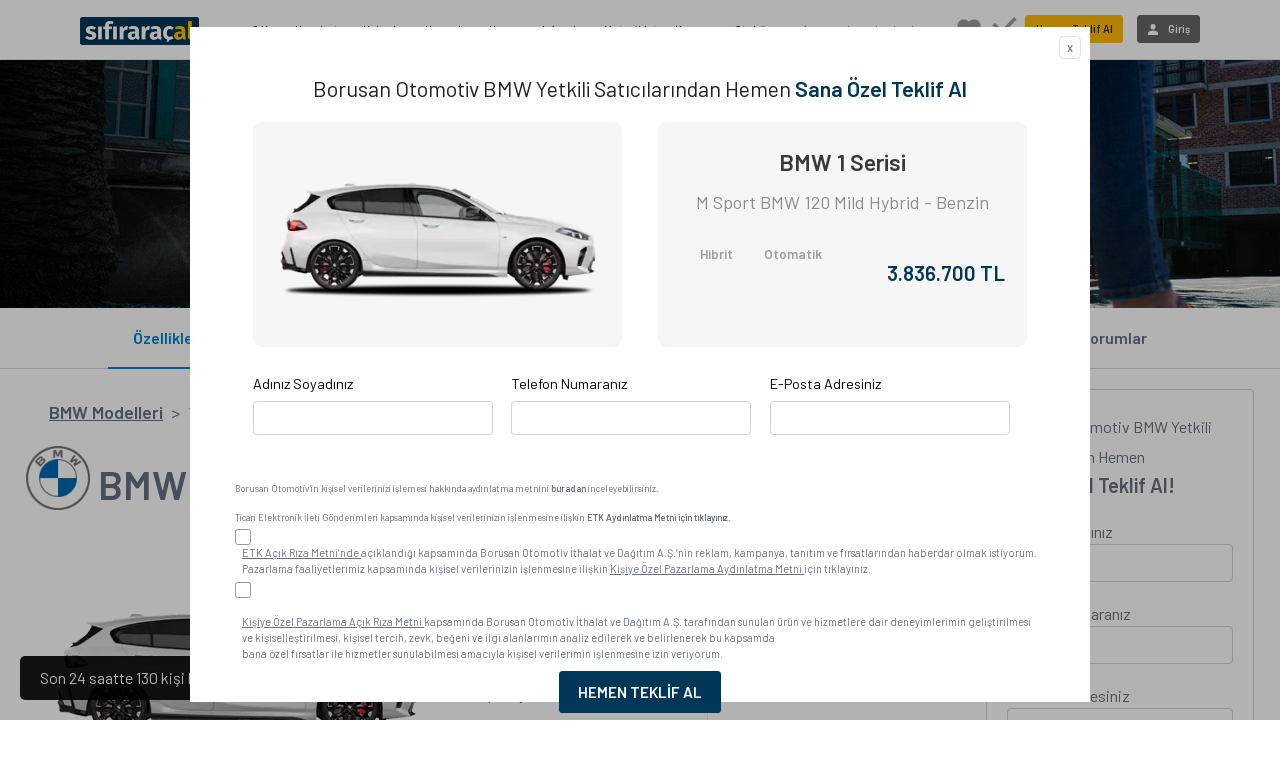

--- FILE ---
content_type: text/html; charset=utf-8
request_url: https://www.sifiraracal.com/bmw-modelleri/1-serisi
body_size: 488355
content:
<!DOCTYPE html>
<html>
<head>
    <meta charset='utf-8'>
    <meta http-equiv='X-UA-Compatible' content='IE=edge'>
    <meta http-equiv="content-language" content="tr">
    <meta name="language" content="tr-TR" />
    <meta name="google" value="notranslate" />
    <meta http-equiv="Content-Type" content="text/html; charset=iso-8859-9">
    <meta name="location" content="türkiye, tr, turkey" />

    <link rel="apple-touch-icon" sizes="180x180" href="/style/favicon/apple-icon-180x180.png">
    <link rel="icon" type="image/png" sizes="32x32" href="/style/favicon/favicon-32x32.png">
    <link rel="icon" type="image/png" sizes="16x16" href="/style/favicon/favicon-16x16.png">
    <link rel="mask-icon" href="/style/favicon/safari-pinned-tab.svg" color="#5bbad5">
    <link href="/Style/bootstrap-4.6.2-dist/css/bootstrap.min.css" rel="stylesheet" />
    <link rel="stylesheet" href="/Style/font-awesome-4.7.0/css/font-awesome.min.css" />

    <meta name="theme-color" content="#2e384b">
    <meta name="msapplication-navbutton-color" content="#2e384b">
    <meta name="apple-mobile-web-app-status-bar-style" content="#2e384b">
    <meta name="viewport" content="width=device-width, initial-scale=1.0, maximum-scale=1.0, user-scalable=no" />
    <meta property="fb:pages" content="571098699646908" />
    <meta name="google-site-verification" content="BB8_3rYl-BmwenQGqokV7-SL8CW5XR6_B_CgIaczDUs" />
    <meta name="yandex-verification" content="687304368a58be88" />

    <link href="/global.css?v=8z1KA-8m-oE-a_8gGlv3pcKKncMLD1G9LSMML5BCTl01" rel="stylesheet"/>

    
    <title>2025 BMW 1 Serisi Modelleri, Fiyatları ve Kampanyaları - BMW 1 Serisi Teklifi Al</title>
    <meta name="description" content="2025 model BMW 1 Serisi Modellerini, Fiyatlarını, &#214;zelliklerini, Donanım Paketlerini inceleyin, Elektrikli BMW 1 Serisi  i&#231;in fiyat isteyin BMW 1 SerisiKampanyaları ve  Size &#214;zel Fiyatlar i&#231;in &#220;cretsiz Teklif Alın.">
    
    
    <meta property="og:url" content="https://www.sifiraracal.com/bmw-modelleri/1-serisi">
    <meta property="og:type" content="website">
    <meta property="og:title" content="2025 BMW 1 Serisi Modelleri, Fiyatları ve Kampanyaları - BMW 1 Serisi Teklifi Al">
    <meta property="og:description" content="2025 model BMW 1 Serisi Modellerini, Fiyatlarını, &#214;zelliklerini, Donanım Paketlerini inceleyin, Elektrikli BMW 1 Serisi  i&#231;in fiyat isteyin BMW 1 SerisiKampanyaları ve  Size &#214;zel Fiyatlar i&#231;in &#220;cretsiz Teklif Alın.">
    <meta property="og:image" content="https://www.sifiraracal.com/resim/modelustbanner/bmw/1-serisi_2020.jpg">
    

    <link rel="canonical" href="https://www.sifiraracal.com/bmw-modelleri/1-serisi" />
    <link href="/aracmodelleri.css?v=wIF9wzwjcUjhWDOtq-Xpc4bfr-c9iCm-k4omyyBoa5Y1" rel="stylesheet"/>
<link href="/Style/jquery.fancybox.min.css" rel="stylesheet"/>
<link href="/Style/jquery-ui-1.13.1.custom/jquery-ui.min.css" rel="stylesheet"/>

    
    <script src="/Style/Modernizr/modernizr-custom.js"></script>




    <script type="application/ld+json">
        {
        "@context" : "http://schema.org",
        "@type" : "Product",
        "name" : "BMW 1 Serisi",
        "image" : "https://www.sifiraracal.com//resim/model/21/2625/bmw-1-serisi.png",
        "description" : "&lt;div&gt;&lt;h1 style=&quot;font-family: Calibri, sans-serif; margin: 0px 0px 10.6667px;&quot;&gt;BMW 1 Serisi Hakkında Genel Bilgiler&lt;/h1&gt;  &lt;p style=&quot;font-size: 14.6667px; font-family: Calibri, sans-serif; margin: 0px 0px 10.6667px;&quot;&gt;&lt;strong&gt;1 Serisi &lt;/strong&gt;&lt;/p&gt;  &lt;p style=&quot;font-size: 14.6667px; font-family: Calibri, sans-serif; margin: 0px 0px 10.6667px;&quot;&gt;&lt;strong&gt;Nesiller: &lt;/strong&gt;6&lt;/p&gt;  &lt;p style=&quot;font-size: 14.6667px; font-family: Calibri, sans-serif; margin: 0px 0px 10.6667px;&quot;&gt;&lt;strong&gt;İlk &#220;retim Yılı:&lt;/strong&gt; 2004&lt;/p&gt;  &lt;p style=&quot;font-size: 14.6667px; font-family: Calibri, sans-serif; margin: 0px 0px 10.6667px;&quot;&gt;&lt;strong&gt;Motorlar:&lt;/strong&gt; Benzin, Dizel&lt;/p&gt;  &lt;p style=&quot;font-size: 14.6667px; font-family: Calibri, sans-serif; margin: 0px 0px 10.6667px;&quot;&gt;&lt;strong&gt;Kasa Tipi:&lt;/strong&gt; Hatchback&lt;/p&gt;  &lt;p style=&quot;font-size: 14.6667px; font-family: Calibri, sans-serif; margin: 0px 0px 10.6667px;&quot;&gt;&amp;nbsp;&lt;/p&gt;  &lt;h2 style=&quot;font-family: Calibri, sans-serif; margin: 0px 0px 10.6667px;&quot;&gt;BMW 1 Serisi&lt;/h2&gt;  &lt;p style=&quot;font-size: 14.6667px; font-family: Calibri, sans-serif; margin: 0px 0px 10.6667px;&quot;&gt;&lt;strong&gt;BMW 1 Serisi&lt;/strong&gt;&amp;#39;nin yeni jenerasyonu nesli, &#246;nden &#231;ekişli bir platforma dayandığından dolayı k&#252;&#231;&#252;k Alman otomobili i&#231;in bir devrim niteliğindedir.&lt;/p&gt;  &lt;p style=&quot;font-size: 14.6667px; font-family: Calibri, sans-serif; margin: 0px 0px 10.6667px;&quot;&gt;Ama bu tabiki de daha az performanslı olduğu anlamına gelmemektedir. 1 Serisi modelinin başarı &#246;yk&#252;s&#252; 2004’te başlamıştır. &#199;evik, sportif, k&#252;&#231;&#252;k araba her kullanıcının dikkatini &#231;ekti. İkinci jenerasyonu 2011 yılında piyasaya s&#252;r&#252;ld&#252; ve &#252;&#231;&#252;nc&#252; jenerasyon ortaya &#231;ıktığında 1,8 milyondan fazla satış rakamına ulaştı.&lt;/p&gt;  &lt;p style=&quot;font-size: 14.6667px; font-family: Calibri, sans-serif; margin: 0px 0px 10.6667px;&quot;&gt;İlk bakışta kocaman bir b&#246;brek ızgarayı fark ediyoruz. A&#231;ılı farlar, &#246;n &#231;amurluklar ile beraber A s&#252;tunlarına doğru daha belirgin bir eğime doğru gitmekte. &#214;n tekerleklerden &#231;ekişli platform enine motorlara sahip olduğundan dolayı, otomobilin &#246;n tarafının tamamı &#246;nceki jenerasyonlardan daha kısa duruyor. &lt;strong&gt;&lt;a href=&quot;https://www.sifiraracal.com/bmw-modelleri&quot;&gt;BMW &lt;/a&gt;&lt;/strong&gt;1 Serisi’nin daha kısa &#246;n y&#252;z&#252;, arkaya doğru d&#252;şen uzun bir tavan &#231;izgisine sahip daha b&#252;y&#252;k bir seraya izin vermektedir. Arka tekerlek davlumbazlarının &#252;st&#252;nde b&#252;y&#252;k omuzları olan geniş bir kuyruk, aracın sportif g&#246;r&#252;n&#252;m&#252;n&#252; ortaya &#231;ıkarıyor.&lt;/p&gt;  &lt;p style=&quot;font-size: 14.6667px; font-family: Calibri, sans-serif; margin: 0px 0px 10.6667px;&quot;&gt;İ&#231; mekanda, motor ve şanzıman &#246;n camın &#246;n&#252;nde yer aldığı i&#231;in &#246;nceki halefine g&#246;re daha &#231;ok yer vardı. &#214;n koltuklar i&#231;in daha &#231;ok alan olduğundan, bunlar &#246;ne doğru yerleştirilmiş ve aslında arka diz mesafesine daha fazla yer tanıyor. Kullanıcı, g&#246;sterge panelindeki normal kadranlar yerine bir TFT ekranına kavuşturulmuş. Hareket kontrollerini i&#231;eren yeni bir bilgi - eğlence &#252;nitesi de yer alıyor.&lt;/p&gt;  &lt;p style=&quot;font-size: 14.6667px; font-family: Calibri, sans-serif; margin: 0px 0px 10.6667px;&quot;&gt;Kaputun altına geldiğimizde, manuel veyahut otomatik şanzımanlı hem benzinli motor hem de dizel &amp;nbsp;motor yer alıyor. Belirli motor se&#231;enekleri i&#231;in (4x4) t&#252;m tekerleklerden &#231;ekiş sistemine sahiptir.&lt;/p&gt;  &lt;h3 style=&quot;font-family: Calibri, sans-serif; margin: 0px 0px 10.6667px;&quot;&gt;BMW 1 Serisi Teknik &#214;zellikleri&lt;/h3&gt;  &lt;p style=&quot;font-size: 14.6667px; font-family: Calibri, sans-serif; margin: 0px 0px 10.6667px;&quot;&gt;1499 cc hacmindeki 118i 1.5 140 BG Otomatik benzinli motor &#252;nitesi 140 beygir g&#252;&#231; ile 220 Nm Tork değerleri &#252;retiyor. 7 İleri otomatik şanzımanla eşleştirilen bu motor &#252;nitesi &#252;rettiği g&#252;c&#252; &#246;n tekerlere aktarmaktadır. Ayrıca 0-100 hızlanması 8,5 saniye ve azami hızı 213 km/s’tir.&lt;/p&gt;  &lt;p style=&quot;font-size: 14.6667px; font-family: Calibri, sans-serif; margin: 0px 0px 10.6667px;&quot;&gt;1496 cc hacmindeki 116d 1.5 116 BG Otomatik dizel motor &#252;nitesi 116 beygir g&#252;&#231; ile 270 Nm Tork değerleri &#252;retiyor. 7 İleri otomatik şanzımanla kombine edilen bu motor &#252;nitesi &#252;rettiği g&#252;c&#252; &#246;n tekerlere iletmektedir. Ayrıca 0-100 hızlanması 10,1 saniye ve azami hızı 200 km/s’tir.&lt;/p&gt;  &lt;h3 style=&quot;font-family: Calibri, sans-serif; margin: 0px 0px 10.6667px;&quot;&gt;BMW 1 Serisi Yakıt T&#252;ketim Değerleri Nedir?&lt;/h3&gt;  &lt;p style=&quot;font-size: 14.6667px; font-family: Calibri, sans-serif; margin: 0px 0px 10.6667px;&quot;&gt;BMW 1 Serisi 220i 118i 1.5 140 BG Otomatik benzinli versiyonu fabrika &#231;ıkış verilerine g&#246;re olarak 100 km/5,0 litre yakıt t&#252;ketim değerlerine sahiptir.&lt;/p&gt;  &lt;p style=&quot;font-size: 14.6667px; font-family: Calibri, sans-serif; margin: 0px 0px 10.6667px;&quot;&gt;BMW 1 Serisi 116d 1.5 116 BG Otomatik dizel versiyonu fabrika &#231;ıkış verilerine g&#246;re olarak 100 km/3,8 litre yakıt t&#252;ketim değerlerine sahiptir.&lt;/p&gt;  &lt;h3 style=&quot;font-family: Calibri, sans-serif; margin: 0px 0px 10.6667px;&quot;&gt;BMW 1 Serisi Tasarımı ve Boyutları&lt;/h3&gt;  &lt;p style=&quot;font-size: 14.6667px; font-family: Calibri, sans-serif; margin: 0px 0px 10.6667px;&quot;&gt;Hayranlık dolu bakışlar hep onun &#252;zerinde modern tasarım dili, daha ilk bakışta kendini belli ediyor. Aynı durum, modern bir atmosfere sahip olan premium kalitesi ve ferahlığı ile ilham veren i&#231; tasarım i&#231;in de ge&#231;erlidir.&lt;/p&gt;  &lt;p style=&quot;font-size: 14.6667px; font-family: Calibri, sans-serif; margin: 0px 0px 10.6667px;&quot;&gt;BMW 1 Serisi boyutları 4319 mm uzunluğunda, 1799 mm genişliğinde, 1434 mm y&#252;ksekliğinde, 380 lt’lik bagaj hacmine sahip ve 1385 kg ağırlığındadır.&lt;/p&gt;  &lt;h3 style=&quot;font-family: Calibri, sans-serif; margin: 0px 0px 10.6667px;&quot;&gt;BMW 1 Serisi Donanım Paketleri&lt;/h3&gt;  &lt;p style=&quot;font-size: 14.6667px; font-family: Calibri, sans-serif; margin: 0px 0px 10.6667px;&quot;&gt;Sport Line, Luxury Line ve M Sport &amp;nbsp;olmak &#252;zere &#252;&#231; ayrı donanım paketiyle satışa sunulan &lt;strong&gt;&lt;a href=&quot;https://www.sifiraracal.com/bmw-modelleri/1-serisi&quot;&gt;BMW 1 Serisi&lt;/a&gt;&lt;/strong&gt;’nin &#246;ne &#231;ıkan ortak &#246;zelliklerini gelin hep birlikte inceleyelim.&lt;/p&gt;  &lt;ul&gt;&lt;li style=&quot;font-size: 14.6667px; font-family: Calibri, sans-serif; margin: 0px 0px 10.6667px;&quot;&gt;Katlanır Dış Aynalar,&lt;/li&gt;&lt;li style=&quot;font-size: 14.6667px; font-family: Calibri, sans-serif; margin: 0px 0px 10.6667px;&quot;&gt; G&#252;neş Korumalı Arka Camlar, &lt;/li&gt;&lt;li style=&quot;font-size: 14.6667px; font-family: Calibri, sans-serif; margin: 0px 0px 10.6667px;&quot;&gt;İ&#231; ve Dış Ayna Paketi,&lt;/li&gt;&lt;li style=&quot;font-size: 14.6667px; font-family: Calibri, sans-serif; margin: 0px 0px 10.6667px;&quot;&gt; Elektrokrom İ&#231; Ayna,&lt;/li&gt;&lt;li style=&quot;font-size: 14.6667px; font-family: Calibri, sans-serif; margin: 0px 0px 10.6667px;&quot;&gt; Elektrik-Hafıza S&#252;r&#252;c&#252; Koltuğu, &lt;/li&gt;&lt;li style=&quot;font-size: 14.6667px; font-family: Calibri, sans-serif; margin: 0px 0px 10.6667px;&quot;&gt;Spor &#214;n Koltuklar, &lt;/li&gt;&lt;li style=&quot;font-size: 14.6667px; font-family: Calibri, sans-serif; margin: 0px 0px 10.6667px;&quot;&gt;Eşya Saklama Alanları, &lt;/li&gt;&lt;li style=&quot;font-size: 14.6667px; font-family: Calibri, sans-serif; margin: 0px 0px 10.6667px;&quot;&gt;Aydınlatma Paketi, &lt;/li&gt;&lt;li style=&quot;font-size: 14.6667px; font-family: Calibri, sans-serif; margin: 0px 0px 10.6667px;&quot;&gt;Akıllı Telefon Aray&#252;z&#252;,&lt;/li&gt;&lt;li style=&quot;font-size: 14.6667px; font-family: Calibri, sans-serif; margin: 0px 0px 10.6667px;&quot;&gt; BMW Live Cockpit Professional, &lt;/li&gt;&lt;li style=&quot;font-size: 14.6667px; font-family: Calibri, sans-serif; margin: 0px 0px 10.6667px;&quot;&gt;Panoramik Cam Tavan, &lt;/li&gt;&lt;li style=&quot;font-size: 14.6667px; font-family: Calibri, sans-serif; margin: 0px 0px 10.6667px;&quot;&gt;Parlak Siyah Dış Kaplama, &lt;/li&gt;&lt;li style=&quot;font-size: 14.6667px; font-family: Calibri, sans-serif; margin: 0px 0px 10.6667px;&quot;&gt;Spor Deri Direksiyon,&lt;/li&gt;&lt;li style=&quot;font-size: 14.6667px; font-family: Calibri, sans-serif; margin: 0px 0px 10.6667px;&quot;&gt; Velur Halı Paspaslar, &lt;/li&gt;&lt;li style=&quot;font-size: 14.6667px; font-family: Calibri, sans-serif; margin: 0px 0px 10.6667px;&quot;&gt;T&#252;rk&#231;e &#214;n Panel, &lt;/li&gt;&lt;li style=&quot;font-size: 14.6667px; font-family: Calibri, sans-serif; margin: 0px 0px 10.6667px;&quot;&gt;Runflat Lastikler, &lt;/li&gt;&lt;li style=&quot;font-size: 14.6667px; font-family: Calibri, sans-serif; margin: 0px 0px 10.6667px;&quot;&gt;Lastik Basın&#231; G&#246;stergesi, &lt;/li&gt;&lt;li style=&quot;font-size: 14.6667px; font-family: Calibri, sans-serif; margin: 0px 0px 10.6667px;&quot;&gt;Alarm Sistemi, &lt;/li&gt;&lt;li style=&quot;font-size: 14.6667px; font-family: Calibri, sans-serif; margin: 0px 0px 10.6667px;&quot;&gt;LED Sis Farları,&lt;/li&gt;&lt;li style=&quot;font-size: 14.6667px; font-family: Calibri, sans-serif; margin: 0px 0px 10.6667px;&quot;&gt; LED Farlar, &lt;/li&gt;&lt;li style=&quot;font-size: 14.6667px; font-family: Calibri, sans-serif; margin: 0px 0px 10.6667px;&quot;&gt;S&#252;r&#252;ş Asistanı,&lt;/li&gt;&lt;li style=&quot;font-size: 14.6667px; font-family: Calibri, sans-serif; margin: 0px 0px 10.6667px;&quot;&gt; Park Asistanı, &lt;/li&gt;&lt;li style=&quot;font-size: 14.6667px; font-family: Calibri, sans-serif; margin: 0px 0px 10.6667px;&quot;&gt;Acil &#199;ağrı &#220;nitesi, &lt;/li&gt;&lt;li style=&quot;font-size: 14.6667px; font-family: Calibri, sans-serif; margin: 0px 0px 10.6667px;&quot;&gt;Akustik Kemer Uyarısı, &lt;/li&gt;&lt;li style=&quot;font-size: 14.6667px; font-family: Calibri, sans-serif; margin: 0px 0px 10.6667px;&quot;&gt;Otomatik Kapı Kilit Fonk.,&lt;/li&gt;&lt;li style=&quot;font-size: 14.6667px; font-family: Calibri, sans-serif; margin: 0px 0px 10.6667px;&quot;&gt; Fren Fonksiyonlu Cruise Cont., &lt;/li&gt;&lt;li style=&quot;font-size: 14.6667px; font-family: Calibri, sans-serif; margin: 0px 0px 10.6667px;&quot;&gt;7 İleri DKG Oto. Şanzıman, &lt;/li&gt;&lt;li style=&quot;font-size: 14.6667px; font-family: Calibri, sans-serif; margin: 0px 0px 10.6667px;&quot;&gt;Genişletilmiş Yakıt Deposu.&lt;/li&gt;&lt;/ul&gt;&lt;br /&gt;&lt;/div&gt;",
        "brand" : {
        "@type" : "Brand",
        "name" : "BMW",
        "logo" : "https://www.sifiraracal.com/resim/markaLogolari/bmw.png"
        },
        "offers" : {
        "@type" : "Offer",
        "price" : "3550400",
        "url":"https://www.sifiraracal.com/bmw-modelleri/1-serisi"
        }


            
                ,
                "aggregateRating" : {
                "@type" : "AggregateRating",


                "ratingValue" : "3",
                "reviewCount" : "49",
                "bestRating" : "5",
                "worstRating" : "1"
                }
                ,

            
                "review" : [
                    
                        {
                        "@type" : "Review",
                        "author" : {
                        "@type" : "Person",
                        "name" : "Misafir"
                        },

                        "datePublished" : "2025-2-20",
                        "reviewRating" : {
                        "@type" : "Rating",
                        "ratingValue" : "2"
                        },
                        "reviewBody" : "Herkes iyi ya da k&#246;t&#252; demiş; sizi tatmin etmeyen bir başkasına yeterli olabilir, ya da iyi dediğiniz başkasının beklentisini karşılamaz. Keşke kullananlar kronik sorunlar var mı hangi model saha tutuluyor, yakıtı nasıl performansı nasıl vs gibi konulardan bahsetse idi.  "
                        }

,                    
                    
                        {
                        "@type" : "Review",
                        "author" : {
                        "@type" : "Person",
                        "name" : "Misafir"
                        },

                        "datePublished" : "2025-2-12",
                        "reviewRating" : {
                        "@type" : "Rating",
                        "ratingValue" : "2"
                        },
                        "reviewBody" : "Bmw yi &#231;ok severim, canınız sıkılacak ama bmw 3 den, mercedes c den başlar, evet bu sınıfı ele ge&#231;irmek istiyorlar premiumlar ama uzak dursunlar, yakışmıyorlar alt sınıfa, bu paraya gidin tiguan, kuga, rav4, crv alın."
                        }

,                    
                    
                        {
                        "@type" : "Review",
                        "author" : {
                        "@type" : "Person",
                        "name" : "Misafir"
                        },

                        "datePublished" : "2024-12-7",
                        "reviewRating" : {
                        "@type" : "Rating",
                        "ratingValue" : "5"
                        },
                        "reviewBody" : "Merhaba 2014 100 binde benzin otomatik vites BMW 1 serisi 116i kasası bug&#252;n baktım i&#231; donanım olarak g&#252;zel dış g&#246;r&#252;n&#252;ş&#252;ne bişey demiyorum kendini g&#246;steriyor fakat etrafımdaki insanlara sorduğum da sanayi arabası &#231;ok masraf a&#231;ar vs kafam karıştır a&#231;ık&#231;ası d&#252;ş&#252;n&#252;yorum almayı da bu ara&#231; hakkında &#246;zge&#231;mişi olan veya deneyimi olan l&#252;tfen kısa &#246;zet ge&#231;ebilir mi"
                        }

,                    
                    
                        {
                        "@type" : "Review",
                        "author" : {
                        "@type" : "Person",
                        "name" : "Misafir"
                        },

                        "datePublished" : "2024-2-4",
                        "reviewRating" : {
                        "@type" : "Rating",
                        "ratingValue" : "5"
                        },
                        "reviewBody" : "2013-2014 kullanan varsa bilgi alabilirmiyim. Almayı d&#252;ş&#252;n&#252;yorum "
                        }

,                    
                    
                        {
                        "@type" : "Review",
                        "author" : {
                        "@type" : "Person",
                        "name" : "Misafir"
                        },

                        "datePublished" : "2023-3-31",
                        "reviewRating" : {
                        "@type" : "Rating",
                        "ratingValue" : "5"
                        },
                        "reviewBody" : "Taigo&#39;mu satıp bunu alıcam Hakk Teala izin verirse"
                        }

,                    
                    
                        {
                        "@type" : "Review",
                        "author" : {
                        "@type" : "Person",
                        "name" : "Misafir"
                        },

                        "datePublished" : "2023-2-15",
                        "reviewRating" : {
                        "@type" : "Rating",
                        "ratingValue" : "5"
                        },
                        "reviewBody" : "Merhaba aracın sıfırını bulamıyorum yardımcı olabilirmisiniz"
                        }

,                    
                    
                        {
                        "@type" : "Review",
                        "author" : {
                        "@type" : "Person",
                        "name" : "Misafir"
                        },

                        "datePublished" : "2023-2-6",
                        "reviewRating" : {
                        "@type" : "Rating",
                        "ratingValue" : "5"
                        },
                        "reviewBody" : "İlk paketinin motor g&#252;c&#252; eksik kalmış bana g&#246;re bmw markasından daha iddialı bir şey beklerdim ama ara&#231; her hal&#252;karda kendini g&#246;steriyor "
                        }

,                    
                    
                        {
                        "@type" : "Review",
                        "author" : {
                        "@type" : "Person",
                        "name" : "Misafir"
                        },

                        "datePublished" : "2022-5-6",
                        "reviewRating" : {
                        "@type" : "Rating",
                        "ratingValue" : "2"
                        },
                        "reviewBody" : "alan &#231;ok pişman olur &#246;zellıkle soyluyorum  uzak durun"
                        }

,                    
                    
                        {
                        "@type" : "Review",
                        "author" : {
                        "@type" : "Person",
                        "name" : "Misafir"
                        },

                        "datePublished" : "2022-1-28",
                        "reviewRating" : {
                        "@type" : "Rating",
                        "ratingValue" : "5"
                        },
                        "reviewBody" : "Performans kalitesi &#231;ok iyi , konforlu bir ara&#231; bayanların tercihi olabilir."
                        }

,                    
                    
                        {
                        "@type" : "Review",
                        "author" : {
                        "@type" : "Person",
                        "name" : "Misafir"
                        },

                        "datePublished" : "2021-9-14",
                        "reviewRating" : {
                        "@type" : "Rating",
                        "ratingValue" : "2"
                        },
                        "reviewBody" : "abicim g&#252;zel araba ama yakıt par&#231;a masraf nedir onları yazın"
                        }

,                    
                    
                        {
                        "@type" : "Review",
                        "author" : {
                        "@type" : "Person",
                        "name" : "Misafir"
                        },

                        "datePublished" : "2021-6-30",
                        "reviewRating" : {
                        "@type" : "Rating",
                        "ratingValue" : "5"
                        },
                        "reviewBody" : "2 yıldır kullanıyorum herşeyi ile m&#252;kemmel benim i&#231;in hele kendi kendine 50 metre geri gitmesini bu kadar beğeneceğimi hi&#231; d&#252;ş&#252;nmemiştim "
                        }

,                    
                    
                        {
                        "@type" : "Review",
                        "author" : {
                        "@type" : "Person",
                        "name" : "Misafir"
                        },

                        "datePublished" : "2021-2-8",
                        "reviewRating" : {
                        "@type" : "Rating",
                        "ratingValue" : "3"
                        },
                        "reviewBody" : "&#246;nden &#231;eker ve &#231;ift kavrama oldu araba. G&#252;zelim tam otomatiği bıraktılar. Yazık oldu. Bu paraları bu araca kesinlikle vermem. "
                        }

,                    
                    
                        {
                        "@type" : "Review",
                        "author" : {
                        "@type" : "Person",
                        "name" : "Misafir"
                        },

                        "datePublished" : "2020-7-22",
                        "reviewRating" : {
                        "@type" : "Rating",
                        "ratingValue" : "5"
                        },
                        "reviewBody" : "Bence g&#252;zel araba yani"
                        }

,                    
                    
                        {
                        "@type" : "Review",
                        "author" : {
                        "@type" : "Person",
                        "name" : "Misafir"
                        },

                        "datePublished" : "2020-4-5",
                        "reviewRating" : {
                        "@type" : "Rating",
                        "ratingValue" : "2"
                        },
                        "reviewBody" : "116i 2012 aracım var daha 76 binde kıronik soğutma suyu ekşitmediysen bıktım Bmw diyorsun kalite diyorsun ama kıronik arızalı  ...."
                        }

,                    
                    
                        {
                        "@type" : "Review",
                        "author" : {
                        "@type" : "Person",
                        "name" : "Misafir"
                        },

                        "datePublished" : "2019-7-19",
                        "reviewRating" : {
                        "@type" : "Rating",
                        "ratingValue" : "5"
                        },
                        "reviewBody" : "eşime aldım tam bir kadın arabası hem konforlu hem de boyutuyla park sorunu yaşamıyor"
                        }

,                    
                    
                        {
                        "@type" : "Review",
                        "author" : {
                        "@type" : "Person",
                        "name" : "Misafir"
                        },

                        "datePublished" : "2019-3-26",
                        "reviewRating" : {
                        "@type" : "Rating",
                        "ratingValue" : "4"
                        },
                        "reviewBody" : "iki ara&#231;  arasında kaldım. bmw ve audi  bmw&#39;nin  i&#231; ve dış dizaynı gayet iyi  audinin i&#231;i pek hoşuma gitmedi a&#231;ıkcası  fakat  bmw&#39;nin arkadan itişli olması beni audiye daha &#231;ok yaklaştırdı tabi bunu sorun etmeyecek olan kişilere bmw &#246;neririm "
                        }

,                    
                    
                        {
                        "@type" : "Review",
                        "author" : {
                        "@type" : "Person",
                        "name" : "Misafir"
                        },

                        "datePublished" : "2019-2-27",
                        "reviewRating" : {
                        "@type" : "Rating",
                        "ratingValue" : "4"
                        },
                        "reviewBody" : "Spor ve modern g&#246;r&#252;n&#252;ml&#252; bir ara&#231; dikkat &#231;ekiyor yolda ve buda  keyif veriyor bana  biraz fazla yakıyor diye d&#252;ş&#252;nceye kapıldıysanız kapılmayın bence normal bu ara&#231;larda  "
                        }

,                    
                    
                        {
                        "@type" : "Review",
                        "author" : {
                        "@type" : "Person",
                        "name" : "Misafir"
                        },

                        "datePublished" : "2019-1-30",
                        "reviewRating" : {
                        "@type" : "Rating",
                        "ratingValue" : "5"
                        },
                        "reviewBody" : "Eğer bmw d&#252;ş&#252;n&#252;yorsanız kesinlikle beyaz rengi derim &#231;&#252;nki kendini daha &#231;ok g&#246;steriyor "
                        }

,                    
                    
                        {
                        "@type" : "Review",
                        "author" : {
                        "@type" : "Person",
                        "name" : "Misafir"
                        },

                        "datePublished" : "2019-1-8",
                        "reviewRating" : {
                        "@type" : "Rating",
                        "ratingValue" : "5"
                        },
                        "reviewBody" : "Ara&#231; arkadan itişli gaza y&#252;klenince insanın i&#231;i bir hoş oluyor kullanması &#231;ok zevkli g&#252;zel Bi ara&#231; 18 aydan beri kullanıyorum "
                        }

,                    
                    
                        {
                        "@type" : "Review",
                        "author" : {
                        "@type" : "Person",
                        "name" : "Misafir"
                        },

                        "datePublished" : "2018-7-24",
                        "reviewRating" : {
                        "@type" : "Rating",
                        "ratingValue" : "5"
                        },
                        "reviewBody" : "dizellerinin performansı &#231;ok yeterli yakıt t&#252;ketimide gayet başarılı"
                        }

,                    
                    
                        {
                        "@type" : "Review",
                        "author" : {
                        "@type" : "Person",
                        "name" : "Misafir"
                        },

                        "datePublished" : "2018-7-17",
                        "reviewRating" : {
                        "@type" : "Rating",
                        "ratingValue" : "5"
                        },
                        "reviewBody" : "bi kere binmek nasip oldu boyum 1.85. direksiyon başında herşey bana bakıyor. k&#252;&#231;&#252;kde değil oturma pozisyonu herşey harika. &#231;ok sevdim."
                        }

,                    
                    
                        {
                        "@type" : "Review",
                        "author" : {
                        "@type" : "Person",
                        "name" : "Misafir"
                        },

                        "datePublished" : "2018-5-30",
                        "reviewRating" : {
                        "@type" : "Rating",
                        "ratingValue" : "5"
                        },
                        "reviewBody" : "g&#252;zel konforlu kaliteli m&#252;thiş bir araba"
                        }

,                    
                    
                        {
                        "@type" : "Review",
                        "author" : {
                        "@type" : "Person",
                        "name" : "Misafir"
                        },

                        "datePublished" : "2018-5-4",
                        "reviewRating" : {
                        "@type" : "Rating",
                        "ratingValue" : "3"
                        },
                        "reviewBody" : "Aracın heryerinden kalite akıyor. Markası, duruşu, sağlamlığı, konforu .."
                        }

,                    
                    
                        {
                        "@type" : "Review",
                        "author" : {
                        "@type" : "Person",
                        "name" : "Misafir"
                        },

                        "datePublished" : "2017-10-29",
                        "reviewRating" : {
                        "@type" : "Rating",
                        "ratingValue" : "1"
                        },
                        "reviewBody" : "kıjkjkjıkuıjıkjljklkloşpiğ&#252;ğ&#252;ğ&#252;p"
                        }

,                    
                    
                        {
                        "@type" : "Review",
                        "author" : {
                        "@type" : "Person",
                        "name" : "Misafir"
                        },

                        "datePublished" : "2017-10-8",
                        "reviewRating" : {
                        "@type" : "Rating",
                        "ratingValue" : "3"
                        },
                        "reviewBody" : "Ben  kullanıyor ve tavsiye ediyorum"
                        }

,                    
                    
                        {
                        "@type" : "Review",
                        "author" : {
                        "@type" : "Person",
                        "name" : "Misafir"
                        },

                        "datePublished" : "2017-10-6",
                        "reviewRating" : {
                        "@type" : "Rating",
                        "ratingValue" : "3"
                        },
                        "reviewBody" : "Aldım ama inşallah pişmanlık yasamam:("
                        }

,                    
                    
                        {
                        "@type" : "Review",
                        "author" : {
                        "@type" : "Person",
                        "name" : "Misafir"
                        },

                        "datePublished" : "2017-9-20",
                        "reviewRating" : {
                        "@type" : "Rating",
                        "ratingValue" : "3"
                        },
                        "reviewBody" : "G&#246;r&#252;n&#252;ş&#252; bence harika , kahve rengi de &#231;ok yakışıyor bence :)"
                        }

,                    
                    
                        {
                        "@type" : "Review",
                        "author" : {
                        "@type" : "Person",
                        "name" : "Misafir"
                        },

                        "datePublished" : "2017-7-31",
                        "reviewRating" : {
                        "@type" : "Rating",
                        "ratingValue" : "3"
                        },
                        "reviewBody" : "super konforlu bmw"
                        }

,                    
                    
                        {
                        "@type" : "Review",
                        "author" : {
                        "@type" : "Person",
                        "name" : "Misafir"
                        },

                        "datePublished" : "2017-6-20",
                        "reviewRating" : {
                        "@type" : "Rating",
                        "ratingValue" : "5"
                        },
                        "reviewBody" : "Bayanlar i&#231;in g&#252;zel bir araba"
                        }

,                    
                    
                        {
                        "@type" : "Review",
                        "author" : {
                        "@type" : "Person",
                        "name" : "Misafir"
                        },

                        "datePublished" : "2017-6-19",
                        "reviewRating" : {
                        "@type" : "Rating",
                        "ratingValue" : "5"
                        },
                        "reviewBody" : "Bu fiyatlara bu ara&#231;ları almak yerine 3 serisi bir ara&#231; alın"
                        }

,                    
                    
                        {
                        "@type" : "Review",
                        "author" : {
                        "@type" : "Person",
                        "name" : "Misafir"
                        },

                        "datePublished" : "2017-6-16",
                        "reviewRating" : {
                        "@type" : "Rating",
                        "ratingValue" : "3"
                        },
                        "reviewBody" : "Her mayısta my fest var hala devam ediyor heralde"
                        }

,                    
                    
                        {
                        "@type" : "Review",
                        "author" : {
                        "@type" : "Person",
                        "name" : "Misafir"
                        },

                        "datePublished" : "2017-6-15",
                        "reviewRating" : {
                        "@type" : "Rating",
                        "ratingValue" : "3"
                        },
                        "reviewBody" : "&#199;ok değişik bi&#231;imsiz"
                        }

,                    
                    
                        {
                        "@type" : "Review",
                        "author" : {
                        "@type" : "Person",
                        "name" : "Misafir"
                        },

                        "datePublished" : "2017-6-14",
                        "reviewRating" : {
                        "@type" : "Rating",
                        "ratingValue" : "1"
                        },
                        "reviewBody" : "Bmwnin en berbat otomobilleri bence 1 serisi"
                        }

,                    
                    
                        {
                        "@type" : "Review",
                        "author" : {
                        "@type" : "Person",
                        "name" : "Misafir"
                        },

                        "datePublished" : "2017-6-13",
                        "reviewRating" : {
                        "@type" : "Rating",
                        "ratingValue" : "3"
                        },
                        "reviewBody" : "Bence 3.18i almak daha mantıklı."
                        }

,                    
                    
                        {
                        "@type" : "Review",
                        "author" : {
                        "@type" : "Person",
                        "name" : "Misafir"
                        },

                        "datePublished" : "2017-6-12",
                        "reviewRating" : {
                        "@type" : "Rating",
                        "ratingValue" : "3"
                        },
                        "reviewBody" : "performans olarak &#231;ok iyi tavsiye ederim"
                        }

,                    
                    
                        {
                        "@type" : "Review",
                        "author" : {
                        "@type" : "Person",
                        "name" : "Misafir"
                        },

                        "datePublished" : "2017-6-12",
                        "reviewRating" : {
                        "@type" : "Rating",
                        "ratingValue" : "3"
                        },
                        "reviewBody" : "Aracın her yerinden kalite akıyor"
                        }

,                    
                    
                        {
                        "@type" : "Review",
                        "author" : {
                        "@type" : "Person",
                        "name" : "Misafir"
                        },

                        "datePublished" : "2017-5-22",
                        "reviewRating" : {
                        "@type" : "Rating",
                        "ratingValue" : "5"
                        },
                        "reviewBody" : "G&#246;r&#252;n&#252;ş&#252; &#231;ok g&#252;zel performans bakımın dan zaten bir şey diyemeyiz"
                        }

,                    
                    
                        {
                        "@type" : "Review",
                        "author" : {
                        "@type" : "Person",
                        "name" : "Misafir"
                        },

                        "datePublished" : "2017-5-10",
                        "reviewRating" : {
                        "@type" : "Rating",
                        "ratingValue" : "5"
                        },
                        "reviewBody" : "Ufak fazla b&#252;y&#252;k olmayan ama &#231;ok can yakan yakışıklı bir ara&#231;"
                        }

,                    
                    
                        {
                        "@type" : "Review",
                        "author" : {
                        "@type" : "Person",
                        "name" : "Misafir"
                        },

                        "datePublished" : "2017-5-3",
                        "reviewRating" : {
                        "@type" : "Rating",
                        "ratingValue" : "5"
                        },
                        "reviewBody" : "Bana g&#246;re bayanlara &#231;ok yakışan bir araba"
                        }

,                    
                    
                        {
                        "@type" : "Review",
                        "author" : {
                        "@type" : "Person",
                        "name" : "Misafir"
                        },

                        "datePublished" : "2017-4-19",
                        "reviewRating" : {
                        "@type" : "Rating",
                        "ratingValue" : "5"
                        },
                        "reviewBody" : "Bu arabanın ayrı bir karizması var"
                        }

,                    
                    
                        {
                        "@type" : "Review",
                        "author" : {
                        "@type" : "Person",
                        "name" : "Misafir"
                        },

                        "datePublished" : "2017-4-11",
                        "reviewRating" : {
                        "@type" : "Rating",
                        "ratingValue" : "5"
                        },
                        "reviewBody" : "Bayanlar kullanıyor genelde bu arabayı ama &#231;ok şık bir tasarımı var ger&#231;ekten"
                        }

,                    
                    
                        {
                        "@type" : "Review",
                        "author" : {
                        "@type" : "Person",
                        "name" : "Misafir"
                        },

                        "datePublished" : "2017-4-3",
                        "reviewRating" : {
                        "@type" : "Rating",
                        "ratingValue" : "5"
                        },
                        "reviewBody" : "K&#252;&#231;&#252;k falan ama bayanlara &#231;ok yakışacak bir araba"
                        }

,                    
                    
                        {
                        "@type" : "Review",
                        "author" : {
                        "@type" : "Person",
                        "name" : "Misafir"
                        },

                        "datePublished" : "2017-3-8",
                        "reviewRating" : {
                        "@type" : "Rating",
                        "ratingValue" : "3"
                        },
                        "reviewBody" : "aracı eşim kullanıyor 3 aydır cok memnunuz"
                        }

,                    
                    
                        {
                        "@type" : "Review",
                        "author" : {
                        "@type" : "Person",
                        "name" : "Misafir"
                        },

                        "datePublished" : "2017-3-1",
                        "reviewRating" : {
                        "@type" : "Rating",
                        "ratingValue" : "3"
                        },
                        "reviewBody" : "bmw en şık arabası"
                        }

,                    
                    
                        {
                        "@type" : "Review",
                        "author" : {
                        "@type" : "Person",
                        "name" : "Misafir"
                        },

                        "datePublished" : "2017-2-24",
                        "reviewRating" : {
                        "@type" : "Rating",
                        "ratingValue" : "3"
                        },
                        "reviewBody" : "1 serisi gerek g&#246;r&#252;n&#252;m gerekse de i&#231; dış kalite anlamında g&#252;zel duruyor."
                        }

,                    
                    
                        {
                        "@type" : "Review",
                        "author" : {
                        "@type" : "Person",
                        "name" : "Misafir"
                        },

                        "datePublished" : "2017-2-20",
                        "reviewRating" : {
                        "@type" : "Rating",
                        "ratingValue" : "3"
                        },
                        "reviewBody" : "Ara&#231;tan kalite akıyor.Markası,duruşu,sağlamlığı konforu. Her şeyi ile bir numara."
                        }

,                    
                    
                        {
                        "@type" : "Review",
                        "author" : {
                        "@type" : "Person",
                        "name" : "Misafir"
                        },

                        "datePublished" : "2017-2-18",
                        "reviewRating" : {
                        "@type" : "Rating",
                        "ratingValue" : "3"
                        },
                        "reviewBody" : "Şehir i&#231;i yakıt t&#252;ketimi &#231;ok uygun sayılmaz . Adı &#252;st&#252;nde Bmw den bahsediyoruz aracın kalitesi ortada. Gelir d&#252;zeyi y&#252;ksek kesime hitap ediyor."
                        }

,                    
                    
                        {
                        "@type" : "Review",
                        "author" : {
                        "@type" : "Person",
                        "name" : "Misafir"
                        },

                        "datePublished" : "2017-2-16",
                        "reviewRating" : {
                        "@type" : "Rating",
                        "ratingValue" : "3"
                        },
                        "reviewBody" : "şehir i&#231;i yakıt değeri  o kadar ekonomik değil"
                        }

,                    
                    
                        {
                        "@type" : "Review",
                        "author" : {
                        "@type" : "Person",
                        "name" : "Misafir"
                        },

                        "datePublished" : "2016-10-22",
                        "reviewRating" : {
                        "@type" : "Rating",
                        "ratingValue" : "4"
                        },
                        "reviewBody" : "yol tutuşu gayet g&#252;zel ve motor sesini duymuyorum deseniz yalan s&#246;ylemiş olmazsınız."
                        }

                    
]
        }
    </script>

    
    <script src="https://code.jquery.com/jquery-1.12.4.min.js" integrity="sha256-ZosEbRLbNQzLpnKIkEdrPv7lOy9C27hHQ+Xp8a4MxAQ=" crossorigin="anonymous"></script>
    
    
</head>
<body>


    <!-- Google Tag Manager -->
    <script>
        (function (w, d, s, l, i) {
            w[l] = w[l] || []; w[l].push({
                'gtm.start':
                    new Date().getTime(), event: 'gtm.js'
            }); var f = d.getElementsByTagName(s)[0],
                j = d.createElement(s), dl = l != 'dataLayer' ? '&l=' + l : ''; j.async = true; j.src =
                    'https://www.googletagmanager.com/gtm.js?id=' + i + dl; f.parentNode.insertBefore(j, f);
        })(window, document, 'script', 'dataLayer', 'GTM-PKHSSG8');</script>
    <!-- End Google Tag Manager -->
    <!-- Google Tag Manager (noscript) -->
    <noscript><iframe src="https://www.googletagmanager.com/ns.html?id=GTM-PKHSSG8" height="0" width="0" style="display:none;visibility:hidden"></iframe></noscript>
    <!-- End Google Tag Manager (noscript) -->

    <!-- Header Üstü Reklam -->
    









    <style>
    .btheaderkarsilastir, .btheaderfav {
        width: 40px;
        height: 40px;
        display: inline-block;
        margin: 23px 9px 0 0;
        border-radius: 5px;
        text-align: center;
        cursor: pointer;
    }

    .btheaderfavresim {
        background: url(/Style/ico/favori.svg);
        background-size: 100% 100%;
        height: 100%;
        position: relative;
    }

        .btheaderfavresim:hover {
            background: url(/Style/ico/favorihover.svg);
            background-size: 100% 100%;
            height: 100%;
            position: relative;
        }

            .btheaderfavresim:hover .tooltiptext, .btheaderkarsilastirresim:hover .tooltiptext {
                visibility: visible;
            }

        .btheaderfavresim .tooltiptext, .btheaderkarsilastirresim .tooltiptext {
            visibility: hidden;
            width: 150px;
            background-color: #003658;
            color: #fff;
            font-weight: bold;
            text-align: center;
            border-radius: 6px;
            padding: 5px 0;
            position: absolute;
            z-index: 1;
            top: 150%;
            left: 50%;
            height: 40px;
            line-height: 30px;
            margin-left: -75px;
        }

            .btheaderfavresim .tooltiptext::after, .btheaderkarsilastirresim .tooltiptext::after {
                content: "";
                position: absolute;
                bottom: 100%;
                left: 50%;
                margin-left: -5px;
                border-width: 5px;
                border-style: solid;
                border-color: transparent transparent black transparent;
            }

    .btheaderkarsilastirresim {
        background: url(/Style/ico/karsilastir.svg);
        background-size: 100% 100%;
        height: 100%;
        position: relative;
    }

        .btheaderkarsilastirresim:hover {
            background: url(/Style/ico/karsilastirhover.svg);
            background-size: 100% 100%;
            height: 100%;
        }

    .btheaderkarsilastir svg, .btheaderfav svg {
        width: 20px;
        height: 30px;
        vertical-align: top;
        margin-top: 5px;
    }
</style>

<header>
    <div class="limit">
        <a href="/" class="header-saa-link">
            
            <img src="/style/img/logo.png" class="lazy loading" title="sifiraracal.com" alt="Sıfıraraçal.com" />
        </a>
        <div class="globalmenu">
            <img src="/style/ico/globalmenu.svg" class="lazy" />
            <span id="globalmenuclose">X</span>
        </div>

        <ul class="headmenu1">
            <li><a href="/arac-arama-motoru">0 Km</a></li>
            
            <li><a href="/arac-karsilastirma">Karşılaştır</a></li>
            <li><a href="/otomobil-haberleri">Haberler</a></li>
            <li><a href="/otomobil-araba-yorumlari">Yorumlar</a></li>
            <li><a href="/araba-kampanyalari">Kampanyalı Araçlar</a></li>
            <li><a href="/motosiklet-fiyatlari">Motosiklet</a></li>
            <li><a href="/kamyon-arama-motoru">Kamyon</a></li>
            <li><a href="/otobus-arama-motoru">Otobüs</a></li>
            
        </ul>
        <ul class="headmenu2">
            <li><input type="text" placeholder="Aramaya buradan başlayın" id="aramakey" autocomplete="off" /></li>
            
            <li>
                <div class="btheaderfav">
                    <div class="btheaderfavresim">
                        <span class="tooltiptext">Favori Listem</span>
                    </div>
                    
                </div>
                <div class="btheaderkarsilastir">
                    <div class="btheaderkarsilastirresim">
                        <span class="tooltiptext">Karşılaştırma Listem</span>
                    </div>
                    
                </div>
            </li>
            <li><div class="bthead bthizliteklifal hizliteklifal">Hemen Teklif Al</div></li>
                <li><a href="/giris"><div class="bthead btgirisyap"><img src="/style/ico/user.svg" />Giriş</div></a></li>
        </ul>

        <div class="stickyteklif bthizliteklifal hizliteklifal">
          <i class="fa fa-file-text-o" aria-hidden="true"></i>&nbsp; Hemen Teklif Al
       </div>
    </div>
</header>







    




    




    <div class="modelbanner">

        
        <picture>
            <source data-srcset="/resim/modelustbanner/bmw/1-serisi_2020.jpg" type="image/jpeg">
            <img data-src="/resim/modelustbanner/bmw/1-serisi_2020.jpg" class="lazy" alt="" title="BMW 1 Serisi">
        </picture>
    </div>


<div class="icmenu">
    <div class="limit-center">
        <nav data-m="21" data-tur="arac">
            <a href="/bmw-modelleri/1-serisi" class="aktif">Özellikler</a>
            <a href="/bmw-modelleri/1-serisi-kampanyalari">Kampanyalar</a>
            <a href="/bmw-modelleri/1-serisi-ozellikleri">Donanım Paketleri</a>
            <a href="/bmw-modelleri/1-serisi-yakit-tuketimi">Yakıt Tüketimi</a>
            <a href="/bmw-modelleri/1-serisi-resimleri">Resimler</a>
            <a href="/bmw-modelleri/1-serisi-videolari">Videolar</a>
            <a href="/bmw-modelleri/1-serisi-renkleri">Renkler</a>
            <a href="/bmw-modelleri/1-serisi-yorumlari">Yorumlar</a>
        </nav>
    </div>
</div>
<div class="limit-center">
    <div class="modelleft">
        <div class="limit breadcrumb-wrapper">
            <a href="/bmw-modelleri">BMW Modelleri</a><span>&nbsp;&nbsp;&gt;&nbsp;&nbsp;</span><span>1 Serisi</span>
        </div>
        
        <div class="modeltanim">
            


            <div class="modelmarkalogo-wrapper">
                <picture>
                    <source data-srcset="/resim/markaLogolari/bmw.webp" type="image/webp" class="lazy">
                    <source data-srcset="/resim/markaLogolari/bmw.png" type="image/jpg">
                    <img data-src="/resim/markaLogolari/bmw.png" class="lazy" alt="" title="BMW">
                </picture>
            </div>

            <h1>BMW 1 Serisi</h1>
            <div class="fiyataraligi">3.550.400  TL -  3.836.700  TL</div>
        </div>
        <div class="clear"></div>
        
            <div class="modelebatlari">
                




                <div class="model-resim-wrapper">
                    <picture>
                        <source data-srcset="/resim/model/21/2625/bmw-1-serisi.webp" type="image/webp" class="lazy">
                        <source data-srcset="/resim/model/21/2625/bmw-1-serisi.png" type="image/jpg">
                        <img data-src="/resim/model/21/2625/bmw-1-serisi.png" class="lazy" alt="" title="BMW 1 Serisi">
                    </picture>
                </div>

                <div>
                    <div class="ebatrow">
                        <div>
                            <svg xmlns="http://www.w3.org/2000/svg" viewBox="0 0 40 40"><path d="M.252,19.28712l4.46017-4.648a1.36792,1.36792,0,0,1,1.98886,0,1.50865,1.50865,0,0,1,.00141,2.072l-1.671,1.74227,10.386-.0044a1.46652,1.46652,0,0,1,.0014,2.93064L5.03984,21.384l1.66958,1.73054a1.51094,1.51094,0,0,1,.00422,2.0749,1.36956,1.36956,0,0,1-1.99027.00439l-4.47-4.63773A.923.923,0,0,1,.252,19.28712Zm22.93239.7986a1.43736,1.43736,0,0,1,1.40655-1.46532h10.3719l-1.66957-1.73494a1.50863,1.50863,0,0,1-.00282-2.072,1.36674,1.36674,0,0,1,1.98887-.00293l4.4686,4.64067a.92256.92256,0,0,1,0,1.2675l-4.45594,4.64213a1.36792,1.36792,0,0,1-1.98886,0,1.51,1.51,0,0,1,0-2.072L34.97124,21.551H24.59089A1.43736,1.43736,0,0,1,23.18434,20.08572Z"></path></svg>
                            <div>
                                Uzunluk<br />
                                4319 mm
                            </div>
                        </div>
                        <div>
                            <svg xmlns="http://www.w3.org/2000/svg" viewBox="0 0 40 40"><path d="M.252,19.28712l4.46017-4.648a1.36792,1.36792,0,0,1,1.98886,0,1.50865,1.50865,0,0,1,.00141,2.072l-1.671,1.74227,10.386-.0044a1.46652,1.46652,0,0,1,.0014,2.93064L5.03984,21.384l1.66958,1.73054a1.51094,1.51094,0,0,1,.00422,2.0749,1.36956,1.36956,0,0,1-1.99027.00439l-4.47-4.63773A.923.923,0,0,1,.252,19.28712Zm22.93239.7986a1.43736,1.43736,0,0,1,1.40655-1.46532h10.3719l-1.66957-1.73494a1.50863,1.50863,0,0,1-.00282-2.072,1.36674,1.36674,0,0,1,1.98887-.00293l4.4686,4.64067a.92256.92256,0,0,1,0,1.2675l-4.45594,4.64213a1.36792,1.36792,0,0,1-1.98886,0,1.51,1.51,0,0,1,0-2.072L34.97124,21.551H24.59089A1.43736,1.43736,0,0,1,23.18434,20.08572Z"></path></svg>
                            <div>
                                Genişlik<br />
                                1799 mm
                            </div>
                        </div>
                        <div>
                            <svg xmlns="http://www.w3.org/2000/svg" viewBox="0 0 40 40"><path d="M.252,19.28712l4.46017-4.648a1.36792,1.36792,0,0,1,1.98886,0,1.50865,1.50865,0,0,1,.00141,2.072l-1.671,1.74227,10.386-.0044a1.46652,1.46652,0,0,1,.0014,2.93064L5.03984,21.384l1.66958,1.73054a1.51094,1.51094,0,0,1,.00422,2.0749,1.36956,1.36956,0,0,1-1.99027.00439l-4.47-4.63773A.923.923,0,0,1,.252,19.28712Zm22.93239.7986a1.43736,1.43736,0,0,1,1.40655-1.46532h10.3719l-1.66957-1.73494a1.50863,1.50863,0,0,1-.00282-2.072,1.36674,1.36674,0,0,1,1.98887-.00293l4.4686,4.64067a.92256.92256,0,0,1,0,1.2675l-4.45594,4.64213a1.36792,1.36792,0,0,1-1.98886,0,1.51,1.51,0,0,1,0-2.072L34.97124,21.551H24.59089A1.43736,1.43736,0,0,1,23.18434,20.08572Z"></path></svg>
                            <div>
                                Yükseklik<br />
                                1434 mm
                            </div>
                        </div>
                    </div>
                    <div class="ebatrow">
                        <div>Kapı Sayısı</div>
                        <div>5</div>
                    </div>
                    <div class="ebatrow">
                        <div>Bagaj Hacmi</div>
                        <div>380 lt</div>
                    </div>
                        <div class="ebatrow">
                            <div>Güvenlik (EuroNCap Puanı)</div>
                            <div>5 / 5</div>
                        </div>
                </div>
            </div>

        <div class="clear"></div>
        
        <h3>BMW 1 Serisi Renkleri</h3>
        <div class="modelrenkler">
            <div class="swiper-wrapper">
                    <div class="swiper-slide">
                        <div class="swiper-aracrenkresim-wrapper">
                            <picture>
                                <source data-srcset="/resim/renk/21/bmw-1-serisi-alp-beyazi.png" type="image/png">
                                <img data-src="/resim/renk/21/bmw-1-serisi-alp-beyazi.png" class="lazy" alt="" title="Alp Beyazı BMW 1 Serisi" onerror="this.style.display = 'none'">
                            </picture>
                        </div>
                        <div>Alp Beyazı</div>
                    </div>
                    <div class="swiper-slide">
                        <div class="swiper-aracrenkresim-wrapper">
                            <picture>
                                <source data-srcset="/resim/renk/21/bmw-1-serisi-ates-kirmizisi-metalik.png" type="image/png">
                                <img data-src="/resim/renk/21/bmw-1-serisi-ates-kirmizisi-metalik.png" class="lazy" alt="" title="Ateş Kırmızısı Metalik BMW 1 Serisi" onerror="this.style.display = 'none'">
                            </picture>
                        </div>
                        <div>Ateş Kırmızısı Metalik</div>
                    </div>
                    <div class="swiper-slide">
                        <div class="swiper-aracrenkresim-wrapper">
                            <picture>
                                <source data-srcset="/resim/renk/21/bmw-1-serisi-dondurulmus-portimao-blau-metalik.png" type="image/png">
                                <img data-src="/resim/renk/21/bmw-1-serisi-dondurulmus-portimao-blau-metalik.png" class="lazy" alt="" title="Dondurulmuş Portimao Blau Metalik BMW 1 Serisi" onerror="this.style.display = 'none'">
                            </picture>
                        </div>
                        <div>Dondurulmuş Portimao Blau Metalik</div>
                    </div>
                    <div class="swiper-slide">
                        <div class="swiper-aracrenkresim-wrapper">
                            <picture>
                                <source data-srcset="/resim/renk/21/bmw-1-serisi-dondurulmus-saf-gri-metalik.png" type="image/png">
                                <img data-src="/resim/renk/21/bmw-1-serisi-dondurulmus-saf-gri-metalik.png" class="lazy" alt="" title="Dondurulmuş Saf Gri Metalik BMW 1 Serisi" onerror="this.style.display = 'none'">
                            </picture>
                        </div>
                        <div>Dondurulmuş Saf Gri Metalik</div>
                    </div>
                    <div class="swiper-slide">
                        <div class="swiper-aracrenkresim-wrapper">
                            <picture>
                                <source data-srcset="/resim/renk/21/bmw-1-serisi-gok-gurultusu-metalik.png" type="image/png">
                                <img data-src="/resim/renk/21/bmw-1-serisi-gok-gurultusu-metalik.png" class="lazy" alt="" title="G&#246;k G&#252;r&#252;lt&#252;s&#252; Metalik BMW 1 Serisi" onerror="this.style.display = 'none'">
                            </picture>
                        </div>
                        <div>G&#246;k G&#252;r&#252;lt&#252;s&#252; Metalik</div>
                    </div>
                    <div class="swiper-slide">
                        <div class="swiper-aracrenkresim-wrapper">
                            <picture>
                                <source data-srcset="/resim/renk/21/bmw-1-serisi-gokdelen-gri-metalik.png" type="image/png">
                                <img data-src="/resim/renk/21/bmw-1-serisi-gokdelen-gri-metalik.png" class="lazy" alt="" title="G&#246;kdelen Gri Metalik BMW 1 Serisi" onerror="this.style.display = 'none'">
                            </picture>
                        </div>
                        <div>G&#246;kdelen Gri Metalik</div>
                    </div>
                    <div class="swiper-slide">
                        <div class="swiper-aracrenkresim-wrapper">
                            <picture>
                                <source data-srcset="/resim/renk/21/bmw-1-serisi-m-brooklyn-grisi-metalik.png" type="image/png">
                                <img data-src="/resim/renk/21/bmw-1-serisi-m-brooklyn-grisi-metalik.png" class="lazy" alt="" title="M Brooklyn Grisi Metalik BMW 1 Serisi" onerror="this.style.display = 'none'">
                            </picture>
                        </div>
                        <div>M Brooklyn Grisi Metalik</div>
                    </div>
                    <div class="swiper-slide">
                        <div class="swiper-aracrenkresim-wrapper">
                            <picture>
                                <source data-srcset="/resim/renk/21/bmw-1-serisi-m-portimao-mavi-metalik.png" type="image/png">
                                <img data-src="/resim/renk/21/bmw-1-serisi-m-portimao-mavi-metalik.png" class="lazy" alt="" title="M Portimao Mavi Metalik BMW 1 Serisi" onerror="this.style.display = 'none'">
                            </picture>
                        </div>
                        <div>M Portimao Mavi Metalik</div>
                    </div>
                    <div class="swiper-slide">
                        <div class="swiper-aracrenkresim-wrapper">
                            <picture>
                                <source data-srcset="/resim/renk/21/bmw-1-serisi-safir-siyahi-metalik.png" type="image/png">
                                <img data-src="/resim/renk/21/bmw-1-serisi-safir-siyahi-metalik.png" class="lazy" alt="" title="Safir Siyahı Metalik BMW 1 Serisi" onerror="this.style.display = 'none'">
                            </picture>
                        </div>
                        <div>Safir Siyahı Metalik</div>
                    </div>
                    <div class="swiper-slide">
                        <div class="swiper-aracrenkresim-wrapper">
                            <picture>
                                <source data-srcset="/resim/renk/21/bmw-1-serisi-storm-bay-metalik.png" type="image/png">
                                <img data-src="/resim/renk/21/bmw-1-serisi-storm-bay-metalik.png" class="lazy" alt="" title="Storm Bay Metalik BMW 1 Serisi" onerror="this.style.display = 'none'">
                            </picture>
                        </div>
                        <div>Storm Bay Metalik</div>
                    </div>
                    <div class="swiper-slide">
                        <div class="swiper-aracrenkresim-wrapper">
                            <picture>
                                <source data-srcset="/resim/renk/21/bmw-1-serisi-tanzanit-mavi-metali.png" type="image/png">
                                <img data-src="/resim/renk/21/bmw-1-serisi-tanzanit-mavi-metali.png" class="lazy" alt="" title="Tanzanit Mavi Metali BMW 1 Serisi" onerror="this.style.display = 'none'">
                            </picture>
                        </div>
                        <div>Tanzanit Mavi Metali</div>
                    </div>
            </div>
            <div class="swiper-button-next"></div>
            <div class="swiper-button-prev"></div>
        </div>


        

            <div class="modeleuroncap">
                <div>
                    <img class="lazy" data-src="/style/img/sayfabaslangic-euroncap.png" alt="" title="BMW 1 Serisi EuroNCap" />
                    <br />

                        <span><svg xmlns="http://www.w3.org/2000/svg" viewBox="0 0 40 40"><path d="M39.67,15.34a1.57,1.57,0,0,1-.4,1.62l-8.39,8.35,2,11.79a1.59,1.59,0,0,1-.61,1.56,1.56,1.56,0,0,1-1.67.11L20.09,33.2,9.5,38.89a1.54,1.54,0,0,1-1.66-.11,1.57,1.57,0,0,1-.62-1.56l2-11.94L.72,16.93a1.58,1.58,0,0,1,.87-2.68l11.77-1.71L18.61,1.8a1.55,1.55,0,0,1,2.8,0l5.27,10.74,11.77,1.71a1.57,1.57,0,0,1,1.27,1.09" fill="#434c56" fill-rule="evenodd"></path></svg></span>
                        <span><svg xmlns="http://www.w3.org/2000/svg" viewBox="0 0 40 40"><path d="M39.67,15.34a1.57,1.57,0,0,1-.4,1.62l-8.39,8.35,2,11.79a1.59,1.59,0,0,1-.61,1.56,1.56,1.56,0,0,1-1.67.11L20.09,33.2,9.5,38.89a1.54,1.54,0,0,1-1.66-.11,1.57,1.57,0,0,1-.62-1.56l2-11.94L.72,16.93a1.58,1.58,0,0,1,.87-2.68l11.77-1.71L18.61,1.8a1.55,1.55,0,0,1,2.8,0l5.27,10.74,11.77,1.71a1.57,1.57,0,0,1,1.27,1.09" fill="#434c56" fill-rule="evenodd"></path></svg></span>
                        <span><svg xmlns="http://www.w3.org/2000/svg" viewBox="0 0 40 40"><path d="M39.67,15.34a1.57,1.57,0,0,1-.4,1.62l-8.39,8.35,2,11.79a1.59,1.59,0,0,1-.61,1.56,1.56,1.56,0,0,1-1.67.11L20.09,33.2,9.5,38.89a1.54,1.54,0,0,1-1.66-.11,1.57,1.57,0,0,1-.62-1.56l2-11.94L.72,16.93a1.58,1.58,0,0,1,.87-2.68l11.77-1.71L18.61,1.8a1.55,1.55,0,0,1,2.8,0l5.27,10.74,11.77,1.71a1.57,1.57,0,0,1,1.27,1.09" fill="#434c56" fill-rule="evenodd"></path></svg></span>
                        <span><svg xmlns="http://www.w3.org/2000/svg" viewBox="0 0 40 40"><path d="M39.67,15.34a1.57,1.57,0,0,1-.4,1.62l-8.39,8.35,2,11.79a1.59,1.59,0,0,1-.61,1.56,1.56,1.56,0,0,1-1.67.11L20.09,33.2,9.5,38.89a1.54,1.54,0,0,1-1.66-.11,1.57,1.57,0,0,1-.62-1.56l2-11.94L.72,16.93a1.58,1.58,0,0,1,.87-2.68l11.77-1.71L18.61,1.8a1.55,1.55,0,0,1,2.8,0l5.27,10.74,11.77,1.71a1.57,1.57,0,0,1,1.27,1.09" fill="#434c56" fill-rule="evenodd"></path></svg></span>
                        <span><svg xmlns="http://www.w3.org/2000/svg" viewBox="0 0 40 40"><path d="M39.67,15.34a1.57,1.57,0,0,1-.4,1.62l-8.39,8.35,2,11.79a1.59,1.59,0,0,1-.61,1.56,1.56,1.56,0,0,1-1.67.11L20.09,33.2,9.5,38.89a1.54,1.54,0,0,1-1.66-.11,1.57,1.57,0,0,1-.62-1.56l2-11.94L.72,16.93a1.58,1.58,0,0,1,.87-2.68l11.77-1.71L18.61,1.8a1.55,1.55,0,0,1,2.8,0l5.27,10.74,11.77,1.71a1.57,1.57,0,0,1,1.27,1.09" fill="#434c56" fill-rule="evenodd"></path></svg></span>
                                            <div>
                            2019 Yılında yapılmış resmi test sonucudur.
                        </div>
                </div>

                    <div>
                        <span>Yetişkin Yolcu<br />Güvenliği</span>
                        <div class="progress-pie-chart" id="enc1" data-percent="83">
                            <div class="ppc-progress">
                                <div class="ppc-progress-fill"></div>
                            </div>
                            <div class="ppc-percents">
                                <div class="pcc-percents-wrapper">
                                    <span></span>
                                </div>
                            </div>
                        </div>
                    </div>
                                    <div>
                        <span>Çocuk Yolcu<br />Güvenliği</span>
                        <div class="progress-pie-chart" id="enc2" data-percent="87">
                            <div class="ppc-progress">
                                <div class="ppc-progress-fill"></div>
                            </div>
                            <div class="ppc-percents">
                                <div class="pcc-percents-wrapper">
                                    <span></span>
                                </div>
                            </div>
                        </div>
                    </div>
                                    <div>
                        <span>Yaya<br />Güvenliği</span>
                        <div class="progress-pie-chart" id="enc3" data-percent="76">
                            <div class="ppc-progress">
                                <div class="ppc-progress-fill"></div>
                            </div>
                            <div class="ppc-percents">
                                <div class="pcc-percents-wrapper">
                                    <span></span>
                                </div>
                            </div>
                        </div>
                    </div>
                                    <div>
                        <span>Güvenlik<br />Ekipmanı</span>
                        <div class="progress-pie-chart" id="enc4" data-percent="72">
                            <div class="ppc-progress">
                                <div class="ppc-progress-fill"></div>
                            </div>
                            <div class="ppc-percents">
                                <div class="pcc-percents-wrapper">
                                    <span></span>
                                </div>
                            </div>
                        </div>
                    </div>
            </div>
        <h3>BMW 1 Serisi Resimleri</h3>
        <div class="modelresimler">

                    <div>
                        <a data-fancybox="gallery" data-type="image" href="/resim/galeri/21/50803/bmw-1-serisi.jpg" data-extension="jpg">
                            <picture>
                                <source srcset="/resim/galeri/21/50803/bmw-1-serisi.jpg" type="image/jpeg">
                                <img data-src="/resim/galeri/21/50803/bmw-1-serisi.jpg" class="lazy" alt="" title="BMW 1 Serisi" onerror="this.style.display='none'">
                            </picture>
                        </a>
                    </div>
                    <div>
                        <a data-fancybox="gallery" data-type="image" href="/resim/galeri/21/50802/bmw-1-serisi.jpg" data-extension="jpg">
                            <picture>
                                <source srcset="/resim/galeri/21/50802/bmw-1-serisi.jpg" type="image/jpeg">
                                <img data-src="/resim/galeri/21/50802/bmw-1-serisi.jpg" class="lazy" alt="" title="BMW 1 Serisi" onerror="this.style.display='none'">
                            </picture>
                        </a>
                    </div>
                    <div>
                        <a data-fancybox="gallery" data-type="image" href="/resim/galeri/21/50801/bmw-1-serisi.jpg" data-extension="jpg">
                            <picture>
                                <source srcset="/resim/galeri/21/50801/bmw-1-serisi.jpg" type="image/jpeg">
                                <img data-src="/resim/galeri/21/50801/bmw-1-serisi.jpg" class="lazy" alt="" title="BMW 1 Serisi" onerror="this.style.display='none'">
                            </picture>
                        </a>
                    </div>
                    <div>
                        <a data-fancybox="gallery" data-type="image" href="/resim/galeri/21/50800/bmw-1-serisi.jpg" data-extension="jpg">
                            <picture>
                                <source srcset="/resim/galeri/21/50800/bmw-1-serisi.jpg" type="image/jpeg">
                                <img data-src="/resim/galeri/21/50800/bmw-1-serisi.jpg" class="lazy" alt="" title="BMW 1 Serisi" onerror="this.style.display='none'">
                            </picture>
                        </a>
                    </div>
                    <div>
                        <a data-fancybox="gallery" data-type="image" href="/resim/galeri/21/50799/bmw-1-serisi.jpg" data-extension="jpg">
                            <picture>
                                <source srcset="/resim/galeri/21/50799/bmw-1-serisi.jpg" type="image/jpeg">
                                <img data-src="/resim/galeri/21/50799/bmw-1-serisi.jpg" class="lazy" alt="" title="BMW 1 Serisi" onerror="this.style.display='none'">
                            </picture>
                        </a>
                    </div>
                    <div>
                        <a data-fancybox="gallery" data-type="image" href="/resim/galeri/21/50798/bmw-1-serisi.jpg" data-extension="jpg">
                            <picture>
                                <source srcset="/resim/galeri/21/50798/bmw-1-serisi.jpg" type="image/jpeg">
                                <img data-src="/resim/galeri/21/50798/bmw-1-serisi.jpg" class="lazy" alt="" title="BMW 1 Serisi" onerror="this.style.display='none'">
                            </picture>
                        </a>
                            <a data-fancybox="gallery" data-type="image" href="/resim/galeri/21/50798/bmw-1-serisi.jpg" data-extension="jpg">
                                <div class="diger">51<br /><span>Resim için tıklayın</span></div>
                            </a>
                    </div>
                    <a data-fancybox="gallery" data-type="image" href="/resim/galeri/21/50797/bmw-1-serisi.jpg" data-extension="jpg"></a>
                    <a data-fancybox="gallery" data-type="image" href="/resim/galeri/21/50796/bmw-1-serisi.jpg" data-extension="jpg"></a>
                    <a data-fancybox="gallery" data-type="image" href="/resim/galeri/21/50795/bmw-1-serisi.jpg" data-extension="jpg"></a>
                    <a data-fancybox="gallery" data-type="image" href="/resim/galeri/21/50794/bmw-1-serisi.jpg" data-extension="jpg"></a>
                    <a data-fancybox="gallery" data-type="image" href="/resim/galeri/21/50793/bmw-1-serisi.jpg" data-extension="jpg"></a>
                    <a data-fancybox="gallery" data-type="image" href="/resim/galeri/21/50792/bmw-1-serisi.jpg" data-extension="jpg"></a>
                    <a data-fancybox="gallery" data-type="image" href="/resim/galeri/21/50791/bmw-1-serisi.jpg" data-extension="jpg"></a>
                    <a data-fancybox="gallery" data-type="image" href="/resim/galeri/21/50790/bmw-1-serisi.jpg" data-extension="jpg"></a>
                    <a data-fancybox="gallery" data-type="image" href="/resim/galeri/21/50789/bmw-1-serisi.jpg" data-extension="jpg"></a>
                    <a data-fancybox="gallery" data-type="image" href="/resim/galeri/21/50788/bmw-1-serisi.jpg" data-extension="jpg"></a>
                    <a data-fancybox="gallery" data-type="image" href="/resim/galeri/21/50787/bmw-1-serisi.jpg" data-extension="jpg"></a>
                    <a data-fancybox="gallery" data-type="image" href="/resim/galeri/21/50786/bmw-1-serisi.jpg" data-extension="jpg"></a>
                    <a data-fancybox="gallery" data-type="image" href="/resim/galeri/21/50785/bmw-1-serisi.jpg" data-extension="jpg"></a>
                    <a data-fancybox="gallery" data-type="image" href="/resim/galeri/21/50784/bmw-1-serisi.jpg" data-extension="jpg"></a>
                    <a data-fancybox="gallery" data-type="image" href="/resim/galeri/21/50783/bmw-1-serisi.jpg" data-extension="jpg"></a>
                    <a data-fancybox="gallery" data-type="image" href="/resim/galeri/21/50782/bmw-1-serisi.jpg" data-extension="jpg"></a>
                    <a data-fancybox="gallery" data-type="image" href="/resim/galeri/21/50781/bmw-1-serisi.jpg" data-extension="jpg"></a>
                    <a data-fancybox="gallery" data-type="image" href="/resim/galeri/21/50780/bmw-1-serisi.jpg" data-extension="jpg"></a>
                    <a data-fancybox="gallery" data-type="image" href="/resim/galeri/21/50779/bmw-1-serisi.jpg" data-extension="jpg"></a>
                    <a data-fancybox="gallery" data-type="image" href="/resim/galeri/21/50778/bmw-1-serisi.jpg" data-extension="jpg"></a>
                    <a data-fancybox="gallery" data-type="image" href="/resim/galeri/21/50777/bmw-1-serisi.jpg" data-extension="jpg"></a>
                    <a data-fancybox="gallery" data-type="image" href="/resim/galeri/21/50776/bmw-1-serisi.jpg" data-extension="jpg"></a>
                    <a data-fancybox="gallery" data-type="image" href="/resim/galeri/21/50775/bmw-1-serisi.jpg" data-extension="jpg"></a>
                    <a data-fancybox="gallery" data-type="image" href="/resim/galeri/21/50774/bmw-1-serisi.jpg" data-extension="jpg"></a>
                    <a data-fancybox="gallery" data-type="image" href="/resim/galeri/21/50773/bmw-1-serisi.jpg" data-extension="jpg"></a>
                    <a data-fancybox="gallery" data-type="image" href="/resim/galeri/21/50772/bmw-1-serisi.jpg" data-extension="jpg"></a>
                    <a data-fancybox="gallery" data-type="image" href="/resim/galeri/21/50771/bmw-1-serisi.jpg" data-extension="jpg"></a>
                    <a data-fancybox="gallery" data-type="image" href="/resim/galeri/21/50770/bmw-1-serisi.jpg" data-extension="jpg"></a>
                    <a data-fancybox="gallery" data-type="image" href="/resim/galeri/21/50769/bmw-1-serisi.jpg" data-extension="jpg"></a>
                    <a data-fancybox="gallery" data-type="image" href="/resim/galeri/21/50768/bmw-1-serisi.jpg" data-extension="jpg"></a>
                    <a data-fancybox="gallery" data-type="image" href="/resim/galeri/21/50767/bmw-1-serisi.jpg" data-extension="jpg"></a>
                    <a data-fancybox="gallery" data-type="image" href="/resim/galeri/21/50766/bmw-1-serisi.jpg" data-extension="jpg"></a>
                    <a data-fancybox="gallery" data-type="image" href="/resim/galeri/21/50765/bmw-1-serisi.jpg" data-extension="jpg"></a>
                    <a data-fancybox="gallery" data-type="image" href="/resim/galeri/21/50764/bmw-1-serisi.jpg" data-extension="jpg"></a>
                    <a data-fancybox="gallery" data-type="image" href="/resim/galeri/21/50763/bmw-1-serisi.jpg" data-extension="jpg"></a>
                    <a data-fancybox="gallery" data-type="image" href="/resim/galeri/21/50762/bmw-1-serisi.jpg" data-extension="jpg"></a>
                    <a data-fancybox="gallery" data-type="image" href="/resim/galeri/21/50761/bmw-1-serisi.jpg" data-extension="jpg"></a>
                    <a data-fancybox="gallery" data-type="image" href="/resim/galeri/21/50760/bmw-1-serisi.jpg" data-extension="jpg"></a>
                    <a data-fancybox="gallery" data-type="image" href="/resim/galeri/21/50759/bmw-1-serisi.jpg" data-extension="jpg"></a>
                    <a data-fancybox="gallery" data-type="image" href="/resim/galeri/21/50758/bmw-1-serisi.jpg" data-extension="jpg"></a>
                    <a data-fancybox="gallery" data-type="image" href="/resim/galeri/21/50757/bmw-1-serisi.jpg" data-extension="jpg"></a>
                    <a data-fancybox="gallery" data-type="image" href="/resim/galeri/21/50756/bmw-1-serisi.jpg" data-extension="jpg"></a>
                    <a data-fancybox="gallery" data-type="image" href="/resim/galeri/21/50755/bmw-1-serisi.jpg" data-extension="jpg"></a>
                    <a data-fancybox="gallery" data-type="image" href="/resim/galeri/21/50754/bmw-1-serisi.jpg" data-extension="jpg"></a>
                    <a data-fancybox="gallery" data-type="image" href="/resim/galeri/21/50753/bmw-1-serisi.jpg" data-extension="jpg"></a>
                    <a data-fancybox="gallery" data-type="image" href="/resim/galeri/21/50752/bmw-1-serisi.jpg" data-extension="jpg"></a>
                    <a data-fancybox="gallery" data-type="image" href="/resim/galeri/21/50751/bmw-1-serisi.jpg" data-extension="jpg"></a>
                    <a data-fancybox="gallery" data-type="image" href="/resim/galeri/21/50750/bmw-1-serisi.jpg" data-extension="jpg"></a>
                    <a data-fancybox="gallery" data-type="image" href="/resim/galeri/21/50749/bmw-1-serisi.jpg" data-extension="jpg"></a>
                    <a data-fancybox="gallery" data-type="image" href="/resim/galeri/21/50748/bmw-1-serisi.jpg" data-extension="jpg"></a>
                    <a data-fancybox="gallery" data-type="image" href="/resim/galeri/21/50747/bmw-1-serisi.jpg" data-extension="jpg"></a>
        </div>


        <script async src="https://pagead2.googlesyndication.com/pagead/js/adsbygoogle.js"></script>
        <!-- 970*90 -->
        <ins class="adsbygoogle"
             style="display:inline-block;width:970px;height:90px"
             data-ad-client="ca-pub-2016887958595745"
             data-ad-slot="4544950130"></ins>
        <script>
            (adsbygoogle = window.adsbygoogle || []).push({});
        </script>


        
        
        <div class="clear"></div>
        <h3 style="color:#63707f;font-size:40px;font-weight:bold;line-height: 1.35;margin: 50px 0 10px 0;">BMW 1 Serisi Fiyat Analizi</h3>
        <div class="limit" style="height:400px; position:relative;">
            <div class="fistatistikanaliztext">* Gün içinde sistemde var olan en ucuz paket fiyatı baz alınmıştır.</div>
            <div class="fistatistikaylar-panel">
                <div class="fistatistik_aylar">
                    <div id="fistatistik_0" class="fistatistik_ay" ayIndex="0">1 Ay</div>
                    <div id="fistatistik_1" class="fistatistik_ay" ayIndex="1">3 Ay</div>
                    <div id="fistatistik_2" class="fistatistik_ay" ayIndex="2">6 Ay</div>
                    <div id="fistatistik_3" class="fistatistik_ay" ayIndex="3">1 Yıl</div>
                </div>
            </div>
            <div id="fistatistik_chart" style="height:400px;"></div>
        </div>

        
        <div class="clear"></div>
        <h3>BMW 1 Serisi Versiyonları</h3>
        <div class="detayversiyonlar">

                <div class="detayversiyon " data-yakit="Hibrit" data-vites="Otomatik" data-model="21" data-versiyon="8382">
                    <div class="versiyonadi"><a href="/bmw-modelleri/1-serisi-ozellikleri/sport-line-120-mild-hybrid---benzin">Sport Line 120 Mild Hybrid - Benzin</a><div class="versiyonfiyat">3.550.400  TL</div></div>
                    <div class="versiyonozellikleri">
                        <div class="versiyonozellik">Yakıt<span>Hibrit</span></div>
                        <div class="versiyonozellik">Vites<span>Otomatik</span></div>
                        <div class="versiyonozellik">Motor Hacmi<span>1499 cc</span></div>
                        <div class="versiyonozellik">Motor Gücü<span>170 hp</span></div>
                    </div>
                    <div class="detaybutton">
                        <div class="detaykarsilastir">
                            <input class="inp-cbx" id="8382" type="checkbox" style="display: none;">
                            <label class="cbx" for="8382">
                                <span>
                                    <svg width="12px" height="12px" viewBox="0 0 12 12">
                                        <polyline points="1.5 6 4.5 9 10.5 1"></polyline>
                                    </svg>
                                </span>
                                <span>Karşılaştır</span>
                            </label>
                        </div>
                        <a href="/bmw-modelleri/1-serisi-ozellikleri/sport-line-120-mild-hybrid---benzin"><div class="teklifozellikler">Teknik Özellikleri</div></a>
                        <div class="teklifal button detayteklifal">Teklif Al</div>
                    </div>
                </div>
                <div class="detayversiyon " data-yakit="Hibrit" data-vites="Otomatik" data-model="21" data-versiyon="8126">
                    <div class="versiyonadi"><a href="/bmw-modelleri/1-serisi-ozellikleri/m-sport--bmw-120-mild-hybrid---benzin">M Sport  BMW 120 Mild Hybrid - Benzin</a><div class="versiyonfiyat">3.836.700  TL</div></div>
                    <div class="versiyonozellikleri">
                        <div class="versiyonozellik">Yakıt<span>Hibrit</span></div>
                        <div class="versiyonozellik">Vites<span>Otomatik</span></div>
                        <div class="versiyonozellik">Motor Hacmi<span>1499 cc</span></div>
                        <div class="versiyonozellik">Motor Gücü<span>170 hp</span></div>
                    </div>
                    <div class="detaybutton">
                        <div class="detaykarsilastir">
                            <input class="inp-cbx" id="8126" type="checkbox" style="display: none;">
                            <label class="cbx" for="8126">
                                <span>
                                    <svg width="12px" height="12px" viewBox="0 0 12 12">
                                        <polyline points="1.5 6 4.5 9 10.5 1"></polyline>
                                    </svg>
                                </span>
                                <span>Karşılaştır</span>
                            </label>
                        </div>
                        <a href="/bmw-modelleri/1-serisi-ozellikleri/m-sport--bmw-120-mild-hybrid---benzin"><div class="teklifozellikler">Teknik Özellikleri</div></a>
                        <div class="teklifal button detayteklifal">Teklif Al</div>
                    </div>
                </div>
                    </div>


        
        <h3>BMW 1 Serisi Yorumları</h3>
        <div class="yorums">

                <div class="yorum " data-message="117662" data-tur="arac">

                    <div class="b1 cizgi">
                        <div class="yorumlogo">
                            

                            <picture>
                                <source data-srcset="/resim/markaLogolari/t/bmw.webp" type="image/webp" class="lazy">
                                <source data-srcset="/resim/markaLogolari/t/bmw.png" type="image/png">
                                <img data-src="/resim/markaLogolari/t/bmw.png" class="lazy" alt="" title="BMW" onerror="this.style.display='none'">
                            </picture>
                        </div>
                    </div>
                    <div class="b2">
                        <div class="title">
                            <a href="/bmw-modelleri/1-serisi" title="BMW 1 Serisi" alt="BMW 1 Serisi">BMW 1 Serisi</a> <span class="username">Misafir</span> <span class="date">20.02.2025</span>
                            <div class="stars" title="2/5 yıldız">
                                    <svg xmlns="http://www.w3.org/2000/svg" viewBox="0 0 40 40"><path d="M39.67,15.34a1.57,1.57,0,0,1-.4,1.62l-8.39,8.35,2,11.79a1.59,1.59,0,0,1-.61,1.56,1.56,1.56,0,0,1-1.67.11L20.09,33.2,9.5,38.89a1.54,1.54,0,0,1-1.66-.11,1.57,1.57,0,0,1-.62-1.56l2-11.94L.72,16.93a1.58,1.58,0,0,1,.87-2.68l11.77-1.71L18.61,1.8a1.55,1.55,0,0,1,2.8,0l5.27,10.74,11.77,1.71a1.57,1.57,0,0,1,1.27,1.09" fill-rule="evenodd"></path></svg>
                                                                    <svg xmlns="http://www.w3.org/2000/svg" viewBox="0 0 40 40"><path d="M39.67,15.34a1.57,1.57,0,0,1-.4,1.62l-8.39,8.35,2,11.79a1.59,1.59,0,0,1-.61,1.56,1.56,1.56,0,0,1-1.67.11L20.09,33.2,9.5,38.89a1.54,1.54,0,0,1-1.66-.11,1.57,1.57,0,0,1-.62-1.56l2-11.94L.72,16.93a1.58,1.58,0,0,1,.87-2.68l11.77-1.71L18.61,1.8a1.55,1.55,0,0,1,2.8,0l5.27,10.74,11.77,1.71a1.57,1.57,0,0,1,1.27,1.09" fill-rule="evenodd"></path></svg>
                                                                    <span>
                                        <svg version="1.1" xmlns="http://www.w3.org/2000/svg" xmlns:xlink="http://www.w3.org/1999/xlink" x="0px" y="0px" viewBox="0 0 32 32" style="enable-background:new 0 0 32 32;" xml:space="preserve"><path id="star" class="st0" d="M31.9,12.6c-0.3-0.8-1-1.4-1.8-1.5l-8.3-1.2l-3.6-7.5C17.7,1.5,16.9,1,16,1s-1.7,0.5-2.1,1.3l-3.6,7.5L2,11c-0.9,0.1-1.6,0.7-1.8,1.5c-0.3,0.8-0.1,1.7,0.5,2.3l6.1,6.1l-1.4,8.5c-0.1,0.9,0.2,1.7,0.9,2.2C6.7,31.9,7.2,32,7.6,32c0.4,0,0.8-0.1,1.1-0.3l7.3-3.9l7.3,3.9c0.3,0.2,0.7,0.3,1.1,0.3c0.5,0,0.9-0.1,1.3-0.4c0.7-0.5,1.1-1.4,0.9-2.2l-1.4-8.5l6.1-6.1C31.9,14.2,32.2,13.4,31.9,12.6z M23.6,19.4c-0.5,0.5-0.7,1.2-0.6,1.9l1.4,8.5l-7.3-3.9c-0.3-0.2-0.7-0.3-1.1-0.3c-0.4,0-0.8,0.1-1.1,0.3l-7.3,3.9L9,21.3c0.1-0.7-0.1-1.4-0.6-1.9l-6.1-6.1l8.3-1.2c0.8-0.1,1.4-0.6,1.7-1.3L16,3.3l3.6,7.5c0.3,0.7,1,1.2,1.7,1.3l8.3,1.2L23.6,19.4z" /></svg>
                                    </span>
                                                                    <span>
                                        <svg version="1.1" xmlns="http://www.w3.org/2000/svg" xmlns:xlink="http://www.w3.org/1999/xlink" x="0px" y="0px" viewBox="0 0 32 32" style="enable-background:new 0 0 32 32;" xml:space="preserve"><path id="star" class="st0" d="M31.9,12.6c-0.3-0.8-1-1.4-1.8-1.5l-8.3-1.2l-3.6-7.5C17.7,1.5,16.9,1,16,1s-1.7,0.5-2.1,1.3l-3.6,7.5L2,11c-0.9,0.1-1.6,0.7-1.8,1.5c-0.3,0.8-0.1,1.7,0.5,2.3l6.1,6.1l-1.4,8.5c-0.1,0.9,0.2,1.7,0.9,2.2C6.7,31.9,7.2,32,7.6,32c0.4,0,0.8-0.1,1.1-0.3l7.3-3.9l7.3,3.9c0.3,0.2,0.7,0.3,1.1,0.3c0.5,0,0.9-0.1,1.3-0.4c0.7-0.5,1.1-1.4,0.9-2.2l-1.4-8.5l6.1-6.1C31.9,14.2,32.2,13.4,31.9,12.6z M23.6,19.4c-0.5,0.5-0.7,1.2-0.6,1.9l1.4,8.5l-7.3-3.9c-0.3-0.2-0.7-0.3-1.1-0.3c-0.4,0-0.8,0.1-1.1,0.3l-7.3,3.9L9,21.3c0.1-0.7-0.1-1.4-0.6-1.9l-6.1-6.1l8.3-1.2c0.8-0.1,1.4-0.6,1.7-1.3L16,3.3l3.6,7.5c0.3,0.7,1,1.2,1.7,1.3l8.3,1.2L23.6,19.4z" /></svg>
                                    </span>
                                                                    <span>
                                        <svg version="1.1" xmlns="http://www.w3.org/2000/svg" xmlns:xlink="http://www.w3.org/1999/xlink" x="0px" y="0px" viewBox="0 0 32 32" style="enable-background:new 0 0 32 32;" xml:space="preserve"><path id="star" class="st0" d="M31.9,12.6c-0.3-0.8-1-1.4-1.8-1.5l-8.3-1.2l-3.6-7.5C17.7,1.5,16.9,1,16,1s-1.7,0.5-2.1,1.3l-3.6,7.5L2,11c-0.9,0.1-1.6,0.7-1.8,1.5c-0.3,0.8-0.1,1.7,0.5,2.3l6.1,6.1l-1.4,8.5c-0.1,0.9,0.2,1.7,0.9,2.2C6.7,31.9,7.2,32,7.6,32c0.4,0,0.8-0.1,1.1-0.3l7.3-3.9l7.3,3.9c0.3,0.2,0.7,0.3,1.1,0.3c0.5,0,0.9-0.1,1.3-0.4c0.7-0.5,1.1-1.4,0.9-2.2l-1.4-8.5l6.1-6.1C31.9,14.2,32.2,13.4,31.9,12.6z M23.6,19.4c-0.5,0.5-0.7,1.2-0.6,1.9l1.4,8.5l-7.3-3.9c-0.3-0.2-0.7-0.3-1.1-0.3c-0.4,0-0.8,0.1-1.1,0.3l-7.3,3.9L9,21.3c0.1-0.7-0.1-1.4-0.6-1.9l-6.1-6.1l8.3-1.2c0.8-0.1,1.4-0.6,1.7-1.3L16,3.3l3.6,7.5c0.3,0.7,1,1.2,1.7,1.3l8.3,1.2L23.6,19.4z" /></svg>
                                    </span>
                            </div>
                        </div>
                        <div class="yorummesaj">
                            Herkes iyi ya da k&#246;t&#252; demiş; sizi tatmin etmeyen bir başkasına yeterli olabilir, ya da iyi dediğiniz başkasının beklentisini karşılamaz. Keşke kullananlar kronik sorunlar var mı hangi model saha tutuluyor, yakıtı nasıl performansı nasıl vs gibi konulardan bahsetse idi.  
                        </div>
                        <div class="yorumpuanlama">
                            <div class="like" title="Yorumu Beğendim"><svg version="1.1" xmlns="http://www.w3.org/2000/svg" xmlns:xlink="http://www.w3.org/1999/xlink" x="0px" y="0px" viewBox="0 0 24 24" style="enable-background:new 0 0 24 24;" xml:space="preserve"><g><path d="M19.9,21.5h-9.2c-0.8,0-2.5-1.1-2.5-2v-8.1c0-0.2,0.1-0.4,0.3-0.4c1.8-1,2.8-2.9,3.7-5.7V2.6c0-0.1,0-0.2,0.1-0.3c0.3-0.5,0.8-0.8,1.4-0.8c0.8,0,1.6,0.5,2.2,1.3c0.6,0.8,1.5,2.6,0.8,5.7h4.2c0.9,0,3.1,1,3.1,2.6c0,0.5-0.1,1.3-0.4,1.8c0.3,0.7,0.3,1.9-0.5,2.8c0.1,1.4-0.3,2.4-1,3c0,0.7-0.4,1.7-0.9,2.3C20.7,21.3,20.3,21.5,19.9,21.5z M9.1,11.6v7.9c0.1,0.3,1.1,1,1.5,1h9.2c0.1,0,0.3-0.1,0.5-0.3c0.4-0.5,0.7-1.3,0.6-1.8c0-0.2,0.1-0.4,0.3-0.5c0.8-0.4,0.8-1.7,0.8-2.5c0-0.2,0.1-0.3,0.2-0.4c0.7-0.6,0.5-1.7,0.3-2c-0.1-0.1-0.1-0.3,0-0.5c0.1-0.1,0.2-0.3,0.4-0.3c0,0,0.1-0.4,0.1-1.2c0-0.8-1.5-1.6-2.1-1.6H16c-0.2,0-0.3-0.1-0.4-0.2S15.4,9,15.5,8.8c0.6-2.3,0.5-4.3-0.4-5.5c-0.5-0.6-1.1-0.9-1.4-0.9c-0.2,0-0.4,0.1-0.5,0.2v2.6c0,0.1,0,0.1,0,0.2C12.1,8.4,11.1,10.4,9.1,11.6z" /><path d="M7.4,22.5H1.9c-1,0-1.8-0.8-1.8-1.8V10.2c0-1,0.8-1.8,1.8-1.8h5.5c1,0,1.8,0.8,1.8,1.8v10.5C9.1,21.7,8.3,22.5,7.4,22.5zM1.9,9.5c-0.4,0-0.8,0.3-0.8,0.8v10.5c0,0.4,0.3,0.8,0.8,0.8h5.5c0.4,0,0.8-0.3,0.8-0.8V10.2c0-0.4-0.3-0.8-0.8-0.8H1.9z" /></g></svg> (<span>10</span>)</div>
                            <div class="unlike" title="Yorumu Beğenmedim"><svg version="1.1" xmlns="http://www.w3.org/2000/svg" xmlns:xlink="http://www.w3.org/1999/xlink" x="0px" y="0px" viewBox="0 0 24 24" style="enable-background:new 0 0 24 24;" xml:space="preserve"><g><path d="M19.9,21.5h-9.2c-0.8,0-2.5-1.1-2.5-2v-8.1c0-0.2,0.1-0.4,0.3-0.4c1.8-1,2.8-2.9,3.7-5.7V2.6c0-0.1,0-0.2,0.1-0.3c0.3-0.5,0.8-0.8,1.4-0.8c0.8,0,1.6,0.5,2.2,1.3c0.6,0.8,1.5,2.6,0.8,5.7h4.2c0.9,0,3.1,1,3.1,2.6c0,0.5-0.1,1.3-0.4,1.8c0.3,0.7,0.3,1.9-0.5,2.8c0.1,1.4-0.3,2.4-1,3c0,0.7-0.4,1.7-0.9,2.3C20.7,21.3,20.3,21.5,19.9,21.5z M9.1,11.6v7.9c0.1,0.3,1.1,1,1.5,1h9.2c0.1,0,0.3-0.1,0.5-0.3c0.4-0.5,0.7-1.3,0.6-1.8c0-0.2,0.1-0.4,0.3-0.5c0.8-0.4,0.8-1.7,0.8-2.5c0-0.2,0.1-0.3,0.2-0.4c0.7-0.6,0.5-1.7,0.3-2c-0.1-0.1-0.1-0.3,0-0.5c0.1-0.1,0.2-0.3,0.4-0.3c0,0,0.1-0.4,0.1-1.2c0-0.8-1.5-1.6-2.1-1.6H16c-0.2,0-0.3-0.1-0.4-0.2S15.4,9,15.5,8.8c0.6-2.3,0.5-4.3-0.4-5.5c-0.5-0.6-1.1-0.9-1.4-0.9c-0.2,0-0.4,0.1-0.5,0.2v2.6c0,0.1,0,0.1,0,0.2C12.1,8.4,11.1,10.4,9.1,11.6z" /><path d="M7.4,22.5H1.9c-1,0-1.8-0.8-1.8-1.8V10.2c0-1,0.8-1.8,1.8-1.8h5.5c1,0,1.8,0.8,1.8,1.8v10.5C9.1,21.7,8.3,22.5,7.4,22.5zM1.9,9.5c-0.4,0-0.8,0.3-0.8,0.8v10.5c0,0.4,0.3,0.8,0.8,0.8h5.5c0.4,0,0.8-0.3,0.8-0.8V10.2c0-0.4-0.3-0.8-0.8-0.8H1.9z" /></g></svg> (<span>6</span>)</div>
                            <div class="cevapyaz" title="Yoruma cevap yaz"><svg version="1.1" xmlns="http://www.w3.org/2000/svg" xmlns:xlink="http://www.w3.org/1999/xlink" x="0px" y="0px" viewBox="0 0 60 60" xml:space="preserve"><g>	<path d="M10,25.465h13c0.553,0,1-0.448,1-1s-0.447-1-1-1H10c-0.553,0-1,0.448-1,1S9.447,25.465,10,25.465z" />	<path d="M36,29.465H10c-0.553,0-1,0.448-1,1s0.447,1,1,1h26c0.553,0,1-0.448,1-1S36.553,29.465,36,29.465z" />	<path d="M36,35.465H10c-0.553,0-1,0.448-1,1s0.447,1,1,1h26c0.553,0,1-0.448,1-1S36.553,35.465,36,35.465z" />	<path d="M54.072,2.535L19.93,2.465c-3.27,0-5.93,2.66-5.93,5.93v5.124l-8.07,0.017c-3.27,0-5.93,2.66-5.93,5.93v21.141		c0,3.27,2.66,5.929,5.93,5.929H12v10c0,0.413,0.254,0.784,0.64,0.933c0.117,0.045,0.239,0.067,0.36,0.067		c0.276,0,0.547-0.115,0.74-0.327l9.704-10.675l16.626-0.068c3.27,0,5.93-2.66,5.93-5.929v-0.113l5.26,5.786		c0.193,0.212,0.464,0.327,0.74,0.327c0.121,0,0.243-0.022,0.36-0.067c0.386-0.149,0.64-0.52,0.64-0.933v-10h1.07		c3.27,0,5.93-2.66,5.93-5.929V8.465C60,5.196,57.341,2.536,54.072,2.535z M44,40.536c0,2.167-1.763,3.929-3.934,3.929l-17.07,0.07		c-0.28,0.001-0.548,0.12-0.736,0.327L14,53.949v-8.414c0-0.552-0.447-1-1-1H5.93c-2.167,0-3.93-1.763-3.93-3.929V19.465		c0-2.167,1.763-3.93,3.932-3.93l9.068-0.019c0,0,0,0,0,0c0.001,0,0.001,0,0.002,0l25.068-0.052c2.167,0,3.93,1.763,3.93,3.93		v18.441V40.536z M58,29.606c0,2.167-1.763,3.929-3.93,3.929H52c-0.553,0-1,0.448-1,1v8.414l-5-5.5V19.395		c0-3.27-2.66-5.93-5.932-5.93L16,13.514v-5.12c0-2.167,1.763-3.93,3.928-3.93l34.141,0.07c0.001,0,0.001,0,0.002,0		c2.167,0,3.93,1.763,3.93,3.93V29.606z" /></g><g></g><g></g><g></g><g></g><g></g><g></g><g></g><g></g><g></g><g></g><g></g><g></g><g></g><g></g><g></g></svg><span>Cevap Yaz</span></div>
                            <div></div>
                        </div>
                            <div class="yorum">
                                <div class="kullanici">Misafir tarafından cevaplandi</div>
                                <div class="metin">
                                    Kazasız belasız İnşallah
                                </div>
                            </div>
                        <hr />
                    </div>
                </div>
                <div class="yorum " data-message="117470" data-tur="arac">

                    <div class="b1 ">
                        <div class="yorumlogo">
                            

                            <picture>
                                <source data-srcset="/resim/markaLogolari/t/bmw.webp" type="image/webp" class="lazy">
                                <source data-srcset="/resim/markaLogolari/t/bmw.png" type="image/png">
                                <img data-src="/resim/markaLogolari/t/bmw.png" class="lazy" alt="" title="BMW" onerror="this.style.display='none'">
                            </picture>
                        </div>
                    </div>
                    <div class="b2">
                        <div class="title">
                            <a href="/bmw-modelleri/1-serisi" title="BMW 1 Serisi" alt="BMW 1 Serisi">BMW 1 Serisi</a> <span class="username">Misafir</span> <span class="date">12.02.2025</span>
                            <div class="stars" title="2/5 yıldız">
                                    <svg xmlns="http://www.w3.org/2000/svg" viewBox="0 0 40 40"><path d="M39.67,15.34a1.57,1.57,0,0,1-.4,1.62l-8.39,8.35,2,11.79a1.59,1.59,0,0,1-.61,1.56,1.56,1.56,0,0,1-1.67.11L20.09,33.2,9.5,38.89a1.54,1.54,0,0,1-1.66-.11,1.57,1.57,0,0,1-.62-1.56l2-11.94L.72,16.93a1.58,1.58,0,0,1,.87-2.68l11.77-1.71L18.61,1.8a1.55,1.55,0,0,1,2.8,0l5.27,10.74,11.77,1.71a1.57,1.57,0,0,1,1.27,1.09" fill-rule="evenodd"></path></svg>
                                                                    <svg xmlns="http://www.w3.org/2000/svg" viewBox="0 0 40 40"><path d="M39.67,15.34a1.57,1.57,0,0,1-.4,1.62l-8.39,8.35,2,11.79a1.59,1.59,0,0,1-.61,1.56,1.56,1.56,0,0,1-1.67.11L20.09,33.2,9.5,38.89a1.54,1.54,0,0,1-1.66-.11,1.57,1.57,0,0,1-.62-1.56l2-11.94L.72,16.93a1.58,1.58,0,0,1,.87-2.68l11.77-1.71L18.61,1.8a1.55,1.55,0,0,1,2.8,0l5.27,10.74,11.77,1.71a1.57,1.57,0,0,1,1.27,1.09" fill-rule="evenodd"></path></svg>
                                                                    <span>
                                        <svg version="1.1" xmlns="http://www.w3.org/2000/svg" xmlns:xlink="http://www.w3.org/1999/xlink" x="0px" y="0px" viewBox="0 0 32 32" style="enable-background:new 0 0 32 32;" xml:space="preserve"><path id="star" class="st0" d="M31.9,12.6c-0.3-0.8-1-1.4-1.8-1.5l-8.3-1.2l-3.6-7.5C17.7,1.5,16.9,1,16,1s-1.7,0.5-2.1,1.3l-3.6,7.5L2,11c-0.9,0.1-1.6,0.7-1.8,1.5c-0.3,0.8-0.1,1.7,0.5,2.3l6.1,6.1l-1.4,8.5c-0.1,0.9,0.2,1.7,0.9,2.2C6.7,31.9,7.2,32,7.6,32c0.4,0,0.8-0.1,1.1-0.3l7.3-3.9l7.3,3.9c0.3,0.2,0.7,0.3,1.1,0.3c0.5,0,0.9-0.1,1.3-0.4c0.7-0.5,1.1-1.4,0.9-2.2l-1.4-8.5l6.1-6.1C31.9,14.2,32.2,13.4,31.9,12.6z M23.6,19.4c-0.5,0.5-0.7,1.2-0.6,1.9l1.4,8.5l-7.3-3.9c-0.3-0.2-0.7-0.3-1.1-0.3c-0.4,0-0.8,0.1-1.1,0.3l-7.3,3.9L9,21.3c0.1-0.7-0.1-1.4-0.6-1.9l-6.1-6.1l8.3-1.2c0.8-0.1,1.4-0.6,1.7-1.3L16,3.3l3.6,7.5c0.3,0.7,1,1.2,1.7,1.3l8.3,1.2L23.6,19.4z" /></svg>
                                    </span>
                                                                    <span>
                                        <svg version="1.1" xmlns="http://www.w3.org/2000/svg" xmlns:xlink="http://www.w3.org/1999/xlink" x="0px" y="0px" viewBox="0 0 32 32" style="enable-background:new 0 0 32 32;" xml:space="preserve"><path id="star" class="st0" d="M31.9,12.6c-0.3-0.8-1-1.4-1.8-1.5l-8.3-1.2l-3.6-7.5C17.7,1.5,16.9,1,16,1s-1.7,0.5-2.1,1.3l-3.6,7.5L2,11c-0.9,0.1-1.6,0.7-1.8,1.5c-0.3,0.8-0.1,1.7,0.5,2.3l6.1,6.1l-1.4,8.5c-0.1,0.9,0.2,1.7,0.9,2.2C6.7,31.9,7.2,32,7.6,32c0.4,0,0.8-0.1,1.1-0.3l7.3-3.9l7.3,3.9c0.3,0.2,0.7,0.3,1.1,0.3c0.5,0,0.9-0.1,1.3-0.4c0.7-0.5,1.1-1.4,0.9-2.2l-1.4-8.5l6.1-6.1C31.9,14.2,32.2,13.4,31.9,12.6z M23.6,19.4c-0.5,0.5-0.7,1.2-0.6,1.9l1.4,8.5l-7.3-3.9c-0.3-0.2-0.7-0.3-1.1-0.3c-0.4,0-0.8,0.1-1.1,0.3l-7.3,3.9L9,21.3c0.1-0.7-0.1-1.4-0.6-1.9l-6.1-6.1l8.3-1.2c0.8-0.1,1.4-0.6,1.7-1.3L16,3.3l3.6,7.5c0.3,0.7,1,1.2,1.7,1.3l8.3,1.2L23.6,19.4z" /></svg>
                                    </span>
                                                                    <span>
                                        <svg version="1.1" xmlns="http://www.w3.org/2000/svg" xmlns:xlink="http://www.w3.org/1999/xlink" x="0px" y="0px" viewBox="0 0 32 32" style="enable-background:new 0 0 32 32;" xml:space="preserve"><path id="star" class="st0" d="M31.9,12.6c-0.3-0.8-1-1.4-1.8-1.5l-8.3-1.2l-3.6-7.5C17.7,1.5,16.9,1,16,1s-1.7,0.5-2.1,1.3l-3.6,7.5L2,11c-0.9,0.1-1.6,0.7-1.8,1.5c-0.3,0.8-0.1,1.7,0.5,2.3l6.1,6.1l-1.4,8.5c-0.1,0.9,0.2,1.7,0.9,2.2C6.7,31.9,7.2,32,7.6,32c0.4,0,0.8-0.1,1.1-0.3l7.3-3.9l7.3,3.9c0.3,0.2,0.7,0.3,1.1,0.3c0.5,0,0.9-0.1,1.3-0.4c0.7-0.5,1.1-1.4,0.9-2.2l-1.4-8.5l6.1-6.1C31.9,14.2,32.2,13.4,31.9,12.6z M23.6,19.4c-0.5,0.5-0.7,1.2-0.6,1.9l1.4,8.5l-7.3-3.9c-0.3-0.2-0.7-0.3-1.1-0.3c-0.4,0-0.8,0.1-1.1,0.3l-7.3,3.9L9,21.3c0.1-0.7-0.1-1.4-0.6-1.9l-6.1-6.1l8.3-1.2c0.8-0.1,1.4-0.6,1.7-1.3L16,3.3l3.6,7.5c0.3,0.7,1,1.2,1.7,1.3l8.3,1.2L23.6,19.4z" /></svg>
                                    </span>
                            </div>
                        </div>
                        <div class="yorummesaj">
                            Bmw yi &#231;ok severim, canınız sıkılacak ama bmw 3 den, mercedes c den başlar, evet bu sınıfı ele ge&#231;irmek istiyorlar premiumlar ama uzak dursunlar, yakışmıyorlar alt sınıfa, bu paraya gidin tiguan, kuga, rav4, crv alın.
                        </div>
                        <div class="yorumpuanlama">
                            <div class="like" title="Yorumu Beğendim"><svg version="1.1" xmlns="http://www.w3.org/2000/svg" xmlns:xlink="http://www.w3.org/1999/xlink" x="0px" y="0px" viewBox="0 0 24 24" style="enable-background:new 0 0 24 24;" xml:space="preserve"><g><path d="M19.9,21.5h-9.2c-0.8,0-2.5-1.1-2.5-2v-8.1c0-0.2,0.1-0.4,0.3-0.4c1.8-1,2.8-2.9,3.7-5.7V2.6c0-0.1,0-0.2,0.1-0.3c0.3-0.5,0.8-0.8,1.4-0.8c0.8,0,1.6,0.5,2.2,1.3c0.6,0.8,1.5,2.6,0.8,5.7h4.2c0.9,0,3.1,1,3.1,2.6c0,0.5-0.1,1.3-0.4,1.8c0.3,0.7,0.3,1.9-0.5,2.8c0.1,1.4-0.3,2.4-1,3c0,0.7-0.4,1.7-0.9,2.3C20.7,21.3,20.3,21.5,19.9,21.5z M9.1,11.6v7.9c0.1,0.3,1.1,1,1.5,1h9.2c0.1,0,0.3-0.1,0.5-0.3c0.4-0.5,0.7-1.3,0.6-1.8c0-0.2,0.1-0.4,0.3-0.5c0.8-0.4,0.8-1.7,0.8-2.5c0-0.2,0.1-0.3,0.2-0.4c0.7-0.6,0.5-1.7,0.3-2c-0.1-0.1-0.1-0.3,0-0.5c0.1-0.1,0.2-0.3,0.4-0.3c0,0,0.1-0.4,0.1-1.2c0-0.8-1.5-1.6-2.1-1.6H16c-0.2,0-0.3-0.1-0.4-0.2S15.4,9,15.5,8.8c0.6-2.3,0.5-4.3-0.4-5.5c-0.5-0.6-1.1-0.9-1.4-0.9c-0.2,0-0.4,0.1-0.5,0.2v2.6c0,0.1,0,0.1,0,0.2C12.1,8.4,11.1,10.4,9.1,11.6z" /><path d="M7.4,22.5H1.9c-1,0-1.8-0.8-1.8-1.8V10.2c0-1,0.8-1.8,1.8-1.8h5.5c1,0,1.8,0.8,1.8,1.8v10.5C9.1,21.7,8.3,22.5,7.4,22.5zM1.9,9.5c-0.4,0-0.8,0.3-0.8,0.8v10.5c0,0.4,0.3,0.8,0.8,0.8h5.5c0.4,0,0.8-0.3,0.8-0.8V10.2c0-0.4-0.3-0.8-0.8-0.8H1.9z" /></g></svg> (<span>6</span>)</div>
                            <div class="unlike" title="Yorumu Beğenmedim"><svg version="1.1" xmlns="http://www.w3.org/2000/svg" xmlns:xlink="http://www.w3.org/1999/xlink" x="0px" y="0px" viewBox="0 0 24 24" style="enable-background:new 0 0 24 24;" xml:space="preserve"><g><path d="M19.9,21.5h-9.2c-0.8,0-2.5-1.1-2.5-2v-8.1c0-0.2,0.1-0.4,0.3-0.4c1.8-1,2.8-2.9,3.7-5.7V2.6c0-0.1,0-0.2,0.1-0.3c0.3-0.5,0.8-0.8,1.4-0.8c0.8,0,1.6,0.5,2.2,1.3c0.6,0.8,1.5,2.6,0.8,5.7h4.2c0.9,0,3.1,1,3.1,2.6c0,0.5-0.1,1.3-0.4,1.8c0.3,0.7,0.3,1.9-0.5,2.8c0.1,1.4-0.3,2.4-1,3c0,0.7-0.4,1.7-0.9,2.3C20.7,21.3,20.3,21.5,19.9,21.5z M9.1,11.6v7.9c0.1,0.3,1.1,1,1.5,1h9.2c0.1,0,0.3-0.1,0.5-0.3c0.4-0.5,0.7-1.3,0.6-1.8c0-0.2,0.1-0.4,0.3-0.5c0.8-0.4,0.8-1.7,0.8-2.5c0-0.2,0.1-0.3,0.2-0.4c0.7-0.6,0.5-1.7,0.3-2c-0.1-0.1-0.1-0.3,0-0.5c0.1-0.1,0.2-0.3,0.4-0.3c0,0,0.1-0.4,0.1-1.2c0-0.8-1.5-1.6-2.1-1.6H16c-0.2,0-0.3-0.1-0.4-0.2S15.4,9,15.5,8.8c0.6-2.3,0.5-4.3-0.4-5.5c-0.5-0.6-1.1-0.9-1.4-0.9c-0.2,0-0.4,0.1-0.5,0.2v2.6c0,0.1,0,0.1,0,0.2C12.1,8.4,11.1,10.4,9.1,11.6z" /><path d="M7.4,22.5H1.9c-1,0-1.8-0.8-1.8-1.8V10.2c0-1,0.8-1.8,1.8-1.8h5.5c1,0,1.8,0.8,1.8,1.8v10.5C9.1,21.7,8.3,22.5,7.4,22.5zM1.9,9.5c-0.4,0-0.8,0.3-0.8,0.8v10.5c0,0.4,0.3,0.8,0.8,0.8h5.5c0.4,0,0.8-0.3,0.8-0.8V10.2c0-0.4-0.3-0.8-0.8-0.8H1.9z" /></g></svg> (<span>11</span>)</div>
                            <div class="cevapyaz" title="Yoruma cevap yaz"><svg version="1.1" xmlns="http://www.w3.org/2000/svg" xmlns:xlink="http://www.w3.org/1999/xlink" x="0px" y="0px" viewBox="0 0 60 60" xml:space="preserve"><g>	<path d="M10,25.465h13c0.553,0,1-0.448,1-1s-0.447-1-1-1H10c-0.553,0-1,0.448-1,1S9.447,25.465,10,25.465z" />	<path d="M36,29.465H10c-0.553,0-1,0.448-1,1s0.447,1,1,1h26c0.553,0,1-0.448,1-1S36.553,29.465,36,29.465z" />	<path d="M36,35.465H10c-0.553,0-1,0.448-1,1s0.447,1,1,1h26c0.553,0,1-0.448,1-1S36.553,35.465,36,35.465z" />	<path d="M54.072,2.535L19.93,2.465c-3.27,0-5.93,2.66-5.93,5.93v5.124l-8.07,0.017c-3.27,0-5.93,2.66-5.93,5.93v21.141		c0,3.27,2.66,5.929,5.93,5.929H12v10c0,0.413,0.254,0.784,0.64,0.933c0.117,0.045,0.239,0.067,0.36,0.067		c0.276,0,0.547-0.115,0.74-0.327l9.704-10.675l16.626-0.068c3.27,0,5.93-2.66,5.93-5.929v-0.113l5.26,5.786		c0.193,0.212,0.464,0.327,0.74,0.327c0.121,0,0.243-0.022,0.36-0.067c0.386-0.149,0.64-0.52,0.64-0.933v-10h1.07		c3.27,0,5.93-2.66,5.93-5.929V8.465C60,5.196,57.341,2.536,54.072,2.535z M44,40.536c0,2.167-1.763,3.929-3.934,3.929l-17.07,0.07		c-0.28,0.001-0.548,0.12-0.736,0.327L14,53.949v-8.414c0-0.552-0.447-1-1-1H5.93c-2.167,0-3.93-1.763-3.93-3.929V19.465		c0-2.167,1.763-3.93,3.932-3.93l9.068-0.019c0,0,0,0,0,0c0.001,0,0.001,0,0.002,0l25.068-0.052c2.167,0,3.93,1.763,3.93,3.93		v18.441V40.536z M58,29.606c0,2.167-1.763,3.929-3.93,3.929H52c-0.553,0-1,0.448-1,1v8.414l-5-5.5V19.395		c0-3.27-2.66-5.93-5.932-5.93L16,13.514v-5.12c0-2.167,1.763-3.93,3.928-3.93l34.141,0.07c0.001,0,0.001,0,0.002,0		c2.167,0,3.93,1.763,3.93,3.93V29.606z" /></g><g></g><g></g><g></g><g></g><g></g><g></g><g></g><g></g><g></g><g></g><g></g><g></g><g></g><g></g><g></g></svg><span>Cevap Yaz</span></div>
                            <div></div>
                        </div>
                        <hr />
                    </div>
                </div>
                <div class="yorum " data-message="116037" data-tur="arac">

                    <div class="b1 ">
                        <div class="yorumlogo">
                            

                            <picture>
                                <source data-srcset="/resim/markaLogolari/t/bmw.webp" type="image/webp" class="lazy">
                                <source data-srcset="/resim/markaLogolari/t/bmw.png" type="image/png">
                                <img data-src="/resim/markaLogolari/t/bmw.png" class="lazy" alt="" title="BMW" onerror="this.style.display='none'">
                            </picture>
                        </div>
                    </div>
                    <div class="b2">
                        <div class="title">
                            <a href="/bmw-modelleri/1-serisi" title="BMW 1 Serisi" alt="BMW 1 Serisi">BMW 1 Serisi</a> <span class="username">Misafir</span> <span class="date">7.12.2024</span>
                            <div class="stars" title="5/5 yıldız">
                                    <svg xmlns="http://www.w3.org/2000/svg" viewBox="0 0 40 40"><path d="M39.67,15.34a1.57,1.57,0,0,1-.4,1.62l-8.39,8.35,2,11.79a1.59,1.59,0,0,1-.61,1.56,1.56,1.56,0,0,1-1.67.11L20.09,33.2,9.5,38.89a1.54,1.54,0,0,1-1.66-.11,1.57,1.57,0,0,1-.62-1.56l2-11.94L.72,16.93a1.58,1.58,0,0,1,.87-2.68l11.77-1.71L18.61,1.8a1.55,1.55,0,0,1,2.8,0l5.27,10.74,11.77,1.71a1.57,1.57,0,0,1,1.27,1.09" fill-rule="evenodd"></path></svg>
                                                                    <svg xmlns="http://www.w3.org/2000/svg" viewBox="0 0 40 40"><path d="M39.67,15.34a1.57,1.57,0,0,1-.4,1.62l-8.39,8.35,2,11.79a1.59,1.59,0,0,1-.61,1.56,1.56,1.56,0,0,1-1.67.11L20.09,33.2,9.5,38.89a1.54,1.54,0,0,1-1.66-.11,1.57,1.57,0,0,1-.62-1.56l2-11.94L.72,16.93a1.58,1.58,0,0,1,.87-2.68l11.77-1.71L18.61,1.8a1.55,1.55,0,0,1,2.8,0l5.27,10.74,11.77,1.71a1.57,1.57,0,0,1,1.27,1.09" fill-rule="evenodd"></path></svg>
                                                                    <svg xmlns="http://www.w3.org/2000/svg" viewBox="0 0 40 40"><path d="M39.67,15.34a1.57,1.57,0,0,1-.4,1.62l-8.39,8.35,2,11.79a1.59,1.59,0,0,1-.61,1.56,1.56,1.56,0,0,1-1.67.11L20.09,33.2,9.5,38.89a1.54,1.54,0,0,1-1.66-.11,1.57,1.57,0,0,1-.62-1.56l2-11.94L.72,16.93a1.58,1.58,0,0,1,.87-2.68l11.77-1.71L18.61,1.8a1.55,1.55,0,0,1,2.8,0l5.27,10.74,11.77,1.71a1.57,1.57,0,0,1,1.27,1.09" fill-rule="evenodd"></path></svg>
                                                                    <svg xmlns="http://www.w3.org/2000/svg" viewBox="0 0 40 40"><path d="M39.67,15.34a1.57,1.57,0,0,1-.4,1.62l-8.39,8.35,2,11.79a1.59,1.59,0,0,1-.61,1.56,1.56,1.56,0,0,1-1.67.11L20.09,33.2,9.5,38.89a1.54,1.54,0,0,1-1.66-.11,1.57,1.57,0,0,1-.62-1.56l2-11.94L.72,16.93a1.58,1.58,0,0,1,.87-2.68l11.77-1.71L18.61,1.8a1.55,1.55,0,0,1,2.8,0l5.27,10.74,11.77,1.71a1.57,1.57,0,0,1,1.27,1.09" fill-rule="evenodd"></path></svg>
                                                                    <svg xmlns="http://www.w3.org/2000/svg" viewBox="0 0 40 40"><path d="M39.67,15.34a1.57,1.57,0,0,1-.4,1.62l-8.39,8.35,2,11.79a1.59,1.59,0,0,1-.61,1.56,1.56,1.56,0,0,1-1.67.11L20.09,33.2,9.5,38.89a1.54,1.54,0,0,1-1.66-.11,1.57,1.57,0,0,1-.62-1.56l2-11.94L.72,16.93a1.58,1.58,0,0,1,.87-2.68l11.77-1.71L18.61,1.8a1.55,1.55,0,0,1,2.8,0l5.27,10.74,11.77,1.71a1.57,1.57,0,0,1,1.27,1.09" fill-rule="evenodd"></path></svg>
                            </div>
                        </div>
                        <div class="yorummesaj">
                            Merhaba 2014 100 binde benzin otomatik vites BMW 1 serisi 116i kasası bug&#252;n baktım i&#231; donanım olarak g&#252;zel dış g&#246;r&#252;n&#252;ş&#252;ne bişey demiyorum kendini g&#246;steriyor fakat etrafımdaki insanlara sorduğum da sanayi arabası &#231;ok masraf a&#231;ar vs kafam karıştır a&#231;ık&#231;ası d&#252;ş&#252;n&#252;yorum almayı da bu ara&#231; hakkında &#246;zge&#231;mişi olan veya deneyimi olan l&#252;tfen kısa &#246;zet ge&#231;ebilir mi
                        </div>
                        <div class="yorumpuanlama">
                            <div class="like" title="Yorumu Beğendim"><svg version="1.1" xmlns="http://www.w3.org/2000/svg" xmlns:xlink="http://www.w3.org/1999/xlink" x="0px" y="0px" viewBox="0 0 24 24" style="enable-background:new 0 0 24 24;" xml:space="preserve"><g><path d="M19.9,21.5h-9.2c-0.8,0-2.5-1.1-2.5-2v-8.1c0-0.2,0.1-0.4,0.3-0.4c1.8-1,2.8-2.9,3.7-5.7V2.6c0-0.1,0-0.2,0.1-0.3c0.3-0.5,0.8-0.8,1.4-0.8c0.8,0,1.6,0.5,2.2,1.3c0.6,0.8,1.5,2.6,0.8,5.7h4.2c0.9,0,3.1,1,3.1,2.6c0,0.5-0.1,1.3-0.4,1.8c0.3,0.7,0.3,1.9-0.5,2.8c0.1,1.4-0.3,2.4-1,3c0,0.7-0.4,1.7-0.9,2.3C20.7,21.3,20.3,21.5,19.9,21.5z M9.1,11.6v7.9c0.1,0.3,1.1,1,1.5,1h9.2c0.1,0,0.3-0.1,0.5-0.3c0.4-0.5,0.7-1.3,0.6-1.8c0-0.2,0.1-0.4,0.3-0.5c0.8-0.4,0.8-1.7,0.8-2.5c0-0.2,0.1-0.3,0.2-0.4c0.7-0.6,0.5-1.7,0.3-2c-0.1-0.1-0.1-0.3,0-0.5c0.1-0.1,0.2-0.3,0.4-0.3c0,0,0.1-0.4,0.1-1.2c0-0.8-1.5-1.6-2.1-1.6H16c-0.2,0-0.3-0.1-0.4-0.2S15.4,9,15.5,8.8c0.6-2.3,0.5-4.3-0.4-5.5c-0.5-0.6-1.1-0.9-1.4-0.9c-0.2,0-0.4,0.1-0.5,0.2v2.6c0,0.1,0,0.1,0,0.2C12.1,8.4,11.1,10.4,9.1,11.6z" /><path d="M7.4,22.5H1.9c-1,0-1.8-0.8-1.8-1.8V10.2c0-1,0.8-1.8,1.8-1.8h5.5c1,0,1.8,0.8,1.8,1.8v10.5C9.1,21.7,8.3,22.5,7.4,22.5zM1.9,9.5c-0.4,0-0.8,0.3-0.8,0.8v10.5c0,0.4,0.3,0.8,0.8,0.8h5.5c0.4,0,0.8-0.3,0.8-0.8V10.2c0-0.4-0.3-0.8-0.8-0.8H1.9z" /></g></svg> (<span>10</span>)</div>
                            <div class="unlike" title="Yorumu Beğenmedim"><svg version="1.1" xmlns="http://www.w3.org/2000/svg" xmlns:xlink="http://www.w3.org/1999/xlink" x="0px" y="0px" viewBox="0 0 24 24" style="enable-background:new 0 0 24 24;" xml:space="preserve"><g><path d="M19.9,21.5h-9.2c-0.8,0-2.5-1.1-2.5-2v-8.1c0-0.2,0.1-0.4,0.3-0.4c1.8-1,2.8-2.9,3.7-5.7V2.6c0-0.1,0-0.2,0.1-0.3c0.3-0.5,0.8-0.8,1.4-0.8c0.8,0,1.6,0.5,2.2,1.3c0.6,0.8,1.5,2.6,0.8,5.7h4.2c0.9,0,3.1,1,3.1,2.6c0,0.5-0.1,1.3-0.4,1.8c0.3,0.7,0.3,1.9-0.5,2.8c0.1,1.4-0.3,2.4-1,3c0,0.7-0.4,1.7-0.9,2.3C20.7,21.3,20.3,21.5,19.9,21.5z M9.1,11.6v7.9c0.1,0.3,1.1,1,1.5,1h9.2c0.1,0,0.3-0.1,0.5-0.3c0.4-0.5,0.7-1.3,0.6-1.8c0-0.2,0.1-0.4,0.3-0.5c0.8-0.4,0.8-1.7,0.8-2.5c0-0.2,0.1-0.3,0.2-0.4c0.7-0.6,0.5-1.7,0.3-2c-0.1-0.1-0.1-0.3,0-0.5c0.1-0.1,0.2-0.3,0.4-0.3c0,0,0.1-0.4,0.1-1.2c0-0.8-1.5-1.6-2.1-1.6H16c-0.2,0-0.3-0.1-0.4-0.2S15.4,9,15.5,8.8c0.6-2.3,0.5-4.3-0.4-5.5c-0.5-0.6-1.1-0.9-1.4-0.9c-0.2,0-0.4,0.1-0.5,0.2v2.6c0,0.1,0,0.1,0,0.2C12.1,8.4,11.1,10.4,9.1,11.6z" /><path d="M7.4,22.5H1.9c-1,0-1.8-0.8-1.8-1.8V10.2c0-1,0.8-1.8,1.8-1.8h5.5c1,0,1.8,0.8,1.8,1.8v10.5C9.1,21.7,8.3,22.5,7.4,22.5zM1.9,9.5c-0.4,0-0.8,0.3-0.8,0.8v10.5c0,0.4,0.3,0.8,0.8,0.8h5.5c0.4,0,0.8-0.3,0.8-0.8V10.2c0-0.4-0.3-0.8-0.8-0.8H1.9z" /></g></svg> (<span>19</span>)</div>
                            <div class="cevapyaz" title="Yoruma cevap yaz"><svg version="1.1" xmlns="http://www.w3.org/2000/svg" xmlns:xlink="http://www.w3.org/1999/xlink" x="0px" y="0px" viewBox="0 0 60 60" xml:space="preserve"><g>	<path d="M10,25.465h13c0.553,0,1-0.448,1-1s-0.447-1-1-1H10c-0.553,0-1,0.448-1,1S9.447,25.465,10,25.465z" />	<path d="M36,29.465H10c-0.553,0-1,0.448-1,1s0.447,1,1,1h26c0.553,0,1-0.448,1-1S36.553,29.465,36,29.465z" />	<path d="M36,35.465H10c-0.553,0-1,0.448-1,1s0.447,1,1,1h26c0.553,0,1-0.448,1-1S36.553,35.465,36,35.465z" />	<path d="M54.072,2.535L19.93,2.465c-3.27,0-5.93,2.66-5.93,5.93v5.124l-8.07,0.017c-3.27,0-5.93,2.66-5.93,5.93v21.141		c0,3.27,2.66,5.929,5.93,5.929H12v10c0,0.413,0.254,0.784,0.64,0.933c0.117,0.045,0.239,0.067,0.36,0.067		c0.276,0,0.547-0.115,0.74-0.327l9.704-10.675l16.626-0.068c3.27,0,5.93-2.66,5.93-5.929v-0.113l5.26,5.786		c0.193,0.212,0.464,0.327,0.74,0.327c0.121,0,0.243-0.022,0.36-0.067c0.386-0.149,0.64-0.52,0.64-0.933v-10h1.07		c3.27,0,5.93-2.66,5.93-5.929V8.465C60,5.196,57.341,2.536,54.072,2.535z M44,40.536c0,2.167-1.763,3.929-3.934,3.929l-17.07,0.07		c-0.28,0.001-0.548,0.12-0.736,0.327L14,53.949v-8.414c0-0.552-0.447-1-1-1H5.93c-2.167,0-3.93-1.763-3.93-3.929V19.465		c0-2.167,1.763-3.93,3.932-3.93l9.068-0.019c0,0,0,0,0,0c0.001,0,0.001,0,0.002,0l25.068-0.052c2.167,0,3.93,1.763,3.93,3.93		v18.441V40.536z M58,29.606c0,2.167-1.763,3.929-3.93,3.929H52c-0.553,0-1,0.448-1,1v8.414l-5-5.5V19.395		c0-3.27-2.66-5.93-5.932-5.93L16,13.514v-5.12c0-2.167,1.763-3.93,3.928-3.93l34.141,0.07c0.001,0,0.001,0,0.002,0		c2.167,0,3.93,1.763,3.93,3.93V29.606z" /></g><g></g><g></g><g></g><g></g><g></g><g></g><g></g><g></g><g></g><g></g><g></g><g></g><g></g><g></g><g></g></svg><span>Cevap Yaz</span></div>
                            <div></div>
                        </div>
                        <hr />
                    </div>
                </div>
                <div class="yorum gizle" data-message="110623" data-tur="arac">

                    <div class="b1 cizgi">
                        <div class="yorumlogo">
                            

                            <picture>
                                <source data-srcset="/resim/markaLogolari/t/bmw.webp" type="image/webp" class="lazy">
                                <source data-srcset="/resim/markaLogolari/t/bmw.png" type="image/png">
                                <img data-src="/resim/markaLogolari/t/bmw.png" class="lazy" alt="" title="BMW" onerror="this.style.display='none'">
                            </picture>
                        </div>
                    </div>
                    <div class="b2">
                        <div class="title">
                            <a href="/bmw-modelleri/1-serisi" title="BMW 1 Serisi" alt="BMW 1 Serisi">BMW 1 Serisi</a> <span class="username">Misafir</span> <span class="date">4.02.2024</span>
                            <div class="stars" title="5/5 yıldız">
                                    <svg xmlns="http://www.w3.org/2000/svg" viewBox="0 0 40 40"><path d="M39.67,15.34a1.57,1.57,0,0,1-.4,1.62l-8.39,8.35,2,11.79a1.59,1.59,0,0,1-.61,1.56,1.56,1.56,0,0,1-1.67.11L20.09,33.2,9.5,38.89a1.54,1.54,0,0,1-1.66-.11,1.57,1.57,0,0,1-.62-1.56l2-11.94L.72,16.93a1.58,1.58,0,0,1,.87-2.68l11.77-1.71L18.61,1.8a1.55,1.55,0,0,1,2.8,0l5.27,10.74,11.77,1.71a1.57,1.57,0,0,1,1.27,1.09" fill-rule="evenodd"></path></svg>
                                                                    <svg xmlns="http://www.w3.org/2000/svg" viewBox="0 0 40 40"><path d="M39.67,15.34a1.57,1.57,0,0,1-.4,1.62l-8.39,8.35,2,11.79a1.59,1.59,0,0,1-.61,1.56,1.56,1.56,0,0,1-1.67.11L20.09,33.2,9.5,38.89a1.54,1.54,0,0,1-1.66-.11,1.57,1.57,0,0,1-.62-1.56l2-11.94L.72,16.93a1.58,1.58,0,0,1,.87-2.68l11.77-1.71L18.61,1.8a1.55,1.55,0,0,1,2.8,0l5.27,10.74,11.77,1.71a1.57,1.57,0,0,1,1.27,1.09" fill-rule="evenodd"></path></svg>
                                                                    <svg xmlns="http://www.w3.org/2000/svg" viewBox="0 0 40 40"><path d="M39.67,15.34a1.57,1.57,0,0,1-.4,1.62l-8.39,8.35,2,11.79a1.59,1.59,0,0,1-.61,1.56,1.56,1.56,0,0,1-1.67.11L20.09,33.2,9.5,38.89a1.54,1.54,0,0,1-1.66-.11,1.57,1.57,0,0,1-.62-1.56l2-11.94L.72,16.93a1.58,1.58,0,0,1,.87-2.68l11.77-1.71L18.61,1.8a1.55,1.55,0,0,1,2.8,0l5.27,10.74,11.77,1.71a1.57,1.57,0,0,1,1.27,1.09" fill-rule="evenodd"></path></svg>
                                                                    <svg xmlns="http://www.w3.org/2000/svg" viewBox="0 0 40 40"><path d="M39.67,15.34a1.57,1.57,0,0,1-.4,1.62l-8.39,8.35,2,11.79a1.59,1.59,0,0,1-.61,1.56,1.56,1.56,0,0,1-1.67.11L20.09,33.2,9.5,38.89a1.54,1.54,0,0,1-1.66-.11,1.57,1.57,0,0,1-.62-1.56l2-11.94L.72,16.93a1.58,1.58,0,0,1,.87-2.68l11.77-1.71L18.61,1.8a1.55,1.55,0,0,1,2.8,0l5.27,10.74,11.77,1.71a1.57,1.57,0,0,1,1.27,1.09" fill-rule="evenodd"></path></svg>
                                                                    <svg xmlns="http://www.w3.org/2000/svg" viewBox="0 0 40 40"><path d="M39.67,15.34a1.57,1.57,0,0,1-.4,1.62l-8.39,8.35,2,11.79a1.59,1.59,0,0,1-.61,1.56,1.56,1.56,0,0,1-1.67.11L20.09,33.2,9.5,38.89a1.54,1.54,0,0,1-1.66-.11,1.57,1.57,0,0,1-.62-1.56l2-11.94L.72,16.93a1.58,1.58,0,0,1,.87-2.68l11.77-1.71L18.61,1.8a1.55,1.55,0,0,1,2.8,0l5.27,10.74,11.77,1.71a1.57,1.57,0,0,1,1.27,1.09" fill-rule="evenodd"></path></svg>
                            </div>
                        </div>
                        <div class="yorummesaj">
                            2013-2014 kullanan varsa bilgi alabilirmiyim. Almayı d&#252;ş&#252;n&#252;yorum 
                        </div>
                        <div class="yorumpuanlama">
                            <div class="like" title="Yorumu Beğendim"><svg version="1.1" xmlns="http://www.w3.org/2000/svg" xmlns:xlink="http://www.w3.org/1999/xlink" x="0px" y="0px" viewBox="0 0 24 24" style="enable-background:new 0 0 24 24;" xml:space="preserve"><g><path d="M19.9,21.5h-9.2c-0.8,0-2.5-1.1-2.5-2v-8.1c0-0.2,0.1-0.4,0.3-0.4c1.8-1,2.8-2.9,3.7-5.7V2.6c0-0.1,0-0.2,0.1-0.3c0.3-0.5,0.8-0.8,1.4-0.8c0.8,0,1.6,0.5,2.2,1.3c0.6,0.8,1.5,2.6,0.8,5.7h4.2c0.9,0,3.1,1,3.1,2.6c0,0.5-0.1,1.3-0.4,1.8c0.3,0.7,0.3,1.9-0.5,2.8c0.1,1.4-0.3,2.4-1,3c0,0.7-0.4,1.7-0.9,2.3C20.7,21.3,20.3,21.5,19.9,21.5z M9.1,11.6v7.9c0.1,0.3,1.1,1,1.5,1h9.2c0.1,0,0.3-0.1,0.5-0.3c0.4-0.5,0.7-1.3,0.6-1.8c0-0.2,0.1-0.4,0.3-0.5c0.8-0.4,0.8-1.7,0.8-2.5c0-0.2,0.1-0.3,0.2-0.4c0.7-0.6,0.5-1.7,0.3-2c-0.1-0.1-0.1-0.3,0-0.5c0.1-0.1,0.2-0.3,0.4-0.3c0,0,0.1-0.4,0.1-1.2c0-0.8-1.5-1.6-2.1-1.6H16c-0.2,0-0.3-0.1-0.4-0.2S15.4,9,15.5,8.8c0.6-2.3,0.5-4.3-0.4-5.5c-0.5-0.6-1.1-0.9-1.4-0.9c-0.2,0-0.4,0.1-0.5,0.2v2.6c0,0.1,0,0.1,0,0.2C12.1,8.4,11.1,10.4,9.1,11.6z" /><path d="M7.4,22.5H1.9c-1,0-1.8-0.8-1.8-1.8V10.2c0-1,0.8-1.8,1.8-1.8h5.5c1,0,1.8,0.8,1.8,1.8v10.5C9.1,21.7,8.3,22.5,7.4,22.5zM1.9,9.5c-0.4,0-0.8,0.3-0.8,0.8v10.5c0,0.4,0.3,0.8,0.8,0.8h5.5c0.4,0,0.8-0.3,0.8-0.8V10.2c0-0.4-0.3-0.8-0.8-0.8H1.9z" /></g></svg> (<span>2</span>)</div>
                            <div class="unlike" title="Yorumu Beğenmedim"><svg version="1.1" xmlns="http://www.w3.org/2000/svg" xmlns:xlink="http://www.w3.org/1999/xlink" x="0px" y="0px" viewBox="0 0 24 24" style="enable-background:new 0 0 24 24;" xml:space="preserve"><g><path d="M19.9,21.5h-9.2c-0.8,0-2.5-1.1-2.5-2v-8.1c0-0.2,0.1-0.4,0.3-0.4c1.8-1,2.8-2.9,3.7-5.7V2.6c0-0.1,0-0.2,0.1-0.3c0.3-0.5,0.8-0.8,1.4-0.8c0.8,0,1.6,0.5,2.2,1.3c0.6,0.8,1.5,2.6,0.8,5.7h4.2c0.9,0,3.1,1,3.1,2.6c0,0.5-0.1,1.3-0.4,1.8c0.3,0.7,0.3,1.9-0.5,2.8c0.1,1.4-0.3,2.4-1,3c0,0.7-0.4,1.7-0.9,2.3C20.7,21.3,20.3,21.5,19.9,21.5z M9.1,11.6v7.9c0.1,0.3,1.1,1,1.5,1h9.2c0.1,0,0.3-0.1,0.5-0.3c0.4-0.5,0.7-1.3,0.6-1.8c0-0.2,0.1-0.4,0.3-0.5c0.8-0.4,0.8-1.7,0.8-2.5c0-0.2,0.1-0.3,0.2-0.4c0.7-0.6,0.5-1.7,0.3-2c-0.1-0.1-0.1-0.3,0-0.5c0.1-0.1,0.2-0.3,0.4-0.3c0,0,0.1-0.4,0.1-1.2c0-0.8-1.5-1.6-2.1-1.6H16c-0.2,0-0.3-0.1-0.4-0.2S15.4,9,15.5,8.8c0.6-2.3,0.5-4.3-0.4-5.5c-0.5-0.6-1.1-0.9-1.4-0.9c-0.2,0-0.4,0.1-0.5,0.2v2.6c0,0.1,0,0.1,0,0.2C12.1,8.4,11.1,10.4,9.1,11.6z" /><path d="M7.4,22.5H1.9c-1,0-1.8-0.8-1.8-1.8V10.2c0-1,0.8-1.8,1.8-1.8h5.5c1,0,1.8,0.8,1.8,1.8v10.5C9.1,21.7,8.3,22.5,7.4,22.5zM1.9,9.5c-0.4,0-0.8,0.3-0.8,0.8v10.5c0,0.4,0.3,0.8,0.8,0.8h5.5c0.4,0,0.8-0.3,0.8-0.8V10.2c0-0.4-0.3-0.8-0.8-0.8H1.9z" /></g></svg> (<span>5</span>)</div>
                            <div class="cevapyaz" title="Yoruma cevap yaz"><svg version="1.1" xmlns="http://www.w3.org/2000/svg" xmlns:xlink="http://www.w3.org/1999/xlink" x="0px" y="0px" viewBox="0 0 60 60" xml:space="preserve"><g>	<path d="M10,25.465h13c0.553,0,1-0.448,1-1s-0.447-1-1-1H10c-0.553,0-1,0.448-1,1S9.447,25.465,10,25.465z" />	<path d="M36,29.465H10c-0.553,0-1,0.448-1,1s0.447,1,1,1h26c0.553,0,1-0.448,1-1S36.553,29.465,36,29.465z" />	<path d="M36,35.465H10c-0.553,0-1,0.448-1,1s0.447,1,1,1h26c0.553,0,1-0.448,1-1S36.553,35.465,36,35.465z" />	<path d="M54.072,2.535L19.93,2.465c-3.27,0-5.93,2.66-5.93,5.93v5.124l-8.07,0.017c-3.27,0-5.93,2.66-5.93,5.93v21.141		c0,3.27,2.66,5.929,5.93,5.929H12v10c0,0.413,0.254,0.784,0.64,0.933c0.117,0.045,0.239,0.067,0.36,0.067		c0.276,0,0.547-0.115,0.74-0.327l9.704-10.675l16.626-0.068c3.27,0,5.93-2.66,5.93-5.929v-0.113l5.26,5.786		c0.193,0.212,0.464,0.327,0.74,0.327c0.121,0,0.243-0.022,0.36-0.067c0.386-0.149,0.64-0.52,0.64-0.933v-10h1.07		c3.27,0,5.93-2.66,5.93-5.929V8.465C60,5.196,57.341,2.536,54.072,2.535z M44,40.536c0,2.167-1.763,3.929-3.934,3.929l-17.07,0.07		c-0.28,0.001-0.548,0.12-0.736,0.327L14,53.949v-8.414c0-0.552-0.447-1-1-1H5.93c-2.167,0-3.93-1.763-3.93-3.929V19.465		c0-2.167,1.763-3.93,3.932-3.93l9.068-0.019c0,0,0,0,0,0c0.001,0,0.001,0,0.002,0l25.068-0.052c2.167,0,3.93,1.763,3.93,3.93		v18.441V40.536z M58,29.606c0,2.167-1.763,3.929-3.93,3.929H52c-0.553,0-1,0.448-1,1v8.414l-5-5.5V19.395		c0-3.27-2.66-5.93-5.932-5.93L16,13.514v-5.12c0-2.167,1.763-3.93,3.928-3.93l34.141,0.07c0.001,0,0.001,0,0.002,0		c2.167,0,3.93,1.763,3.93,3.93V29.606z" /></g><g></g><g></g><g></g><g></g><g></g><g></g><g></g><g></g><g></g><g></g><g></g><g></g><g></g><g></g><g></g></svg><span>Cevap Yaz</span></div>
                            <div></div>
                        </div>
                            <div class="yorum">
                                <div class="kullanici">Misafir tarafından cevaplandi</div>
                                <div class="metin">
                                    slmlar,</br>2014 model 1.16 İ benzinli bende var,</br>çankırı dan aldım. garaj arabası 45000 km. 10 yaşında ancak sıfır sayılır. kapalı otoparktan çıkmadı, 12 yıldır iş yeri aracı kullanıyorum, </br>yıllık izinlerimde  sivas- ankara ve antalya  yollarında kullandım. ilgileniyorsanız arayın lütfen</br>bülent</br>05339343217</br>    
                                </div>
                            </div>
                        <hr />
                    </div>
                </div>
                <div class="yorum gizle" data-message="104415" data-tur="arac">

                    <div class="b1 cizgi">
                        <div class="yorumlogo">
                            

                            <picture>
                                <source data-srcset="/resim/markaLogolari/t/bmw.webp" type="image/webp" class="lazy">
                                <source data-srcset="/resim/markaLogolari/t/bmw.png" type="image/png">
                                <img data-src="/resim/markaLogolari/t/bmw.png" class="lazy" alt="" title="BMW" onerror="this.style.display='none'">
                            </picture>
                        </div>
                    </div>
                    <div class="b2">
                        <div class="title">
                            <a href="/bmw-modelleri/1-serisi" title="BMW 1 Serisi" alt="BMW 1 Serisi">BMW 1 Serisi</a> <span class="username">Misafir</span> <span class="date">31.03.2023</span>
                            <div class="stars" title="5/5 yıldız">
                                    <svg xmlns="http://www.w3.org/2000/svg" viewBox="0 0 40 40"><path d="M39.67,15.34a1.57,1.57,0,0,1-.4,1.62l-8.39,8.35,2,11.79a1.59,1.59,0,0,1-.61,1.56,1.56,1.56,0,0,1-1.67.11L20.09,33.2,9.5,38.89a1.54,1.54,0,0,1-1.66-.11,1.57,1.57,0,0,1-.62-1.56l2-11.94L.72,16.93a1.58,1.58,0,0,1,.87-2.68l11.77-1.71L18.61,1.8a1.55,1.55,0,0,1,2.8,0l5.27,10.74,11.77,1.71a1.57,1.57,0,0,1,1.27,1.09" fill-rule="evenodd"></path></svg>
                                                                    <svg xmlns="http://www.w3.org/2000/svg" viewBox="0 0 40 40"><path d="M39.67,15.34a1.57,1.57,0,0,1-.4,1.62l-8.39,8.35,2,11.79a1.59,1.59,0,0,1-.61,1.56,1.56,1.56,0,0,1-1.67.11L20.09,33.2,9.5,38.89a1.54,1.54,0,0,1-1.66-.11,1.57,1.57,0,0,1-.62-1.56l2-11.94L.72,16.93a1.58,1.58,0,0,1,.87-2.68l11.77-1.71L18.61,1.8a1.55,1.55,0,0,1,2.8,0l5.27,10.74,11.77,1.71a1.57,1.57,0,0,1,1.27,1.09" fill-rule="evenodd"></path></svg>
                                                                    <svg xmlns="http://www.w3.org/2000/svg" viewBox="0 0 40 40"><path d="M39.67,15.34a1.57,1.57,0,0,1-.4,1.62l-8.39,8.35,2,11.79a1.59,1.59,0,0,1-.61,1.56,1.56,1.56,0,0,1-1.67.11L20.09,33.2,9.5,38.89a1.54,1.54,0,0,1-1.66-.11,1.57,1.57,0,0,1-.62-1.56l2-11.94L.72,16.93a1.58,1.58,0,0,1,.87-2.68l11.77-1.71L18.61,1.8a1.55,1.55,0,0,1,2.8,0l5.27,10.74,11.77,1.71a1.57,1.57,0,0,1,1.27,1.09" fill-rule="evenodd"></path></svg>
                                                                    <svg xmlns="http://www.w3.org/2000/svg" viewBox="0 0 40 40"><path d="M39.67,15.34a1.57,1.57,0,0,1-.4,1.62l-8.39,8.35,2,11.79a1.59,1.59,0,0,1-.61,1.56,1.56,1.56,0,0,1-1.67.11L20.09,33.2,9.5,38.89a1.54,1.54,0,0,1-1.66-.11,1.57,1.57,0,0,1-.62-1.56l2-11.94L.72,16.93a1.58,1.58,0,0,1,.87-2.68l11.77-1.71L18.61,1.8a1.55,1.55,0,0,1,2.8,0l5.27,10.74,11.77,1.71a1.57,1.57,0,0,1,1.27,1.09" fill-rule="evenodd"></path></svg>
                                                                    <svg xmlns="http://www.w3.org/2000/svg" viewBox="0 0 40 40"><path d="M39.67,15.34a1.57,1.57,0,0,1-.4,1.62l-8.39,8.35,2,11.79a1.59,1.59,0,0,1-.61,1.56,1.56,1.56,0,0,1-1.67.11L20.09,33.2,9.5,38.89a1.54,1.54,0,0,1-1.66-.11,1.57,1.57,0,0,1-.62-1.56l2-11.94L.72,16.93a1.58,1.58,0,0,1,.87-2.68l11.77-1.71L18.61,1.8a1.55,1.55,0,0,1,2.8,0l5.27,10.74,11.77,1.71a1.57,1.57,0,0,1,1.27,1.09" fill-rule="evenodd"></path></svg>
                            </div>
                        </div>
                        <div class="yorummesaj">
                            Taigo&#39;mu satıp bunu alıcam Hakk Teala izin verirse
                        </div>
                        <div class="yorumpuanlama">
                            <div class="like" title="Yorumu Beğendim"><svg version="1.1" xmlns="http://www.w3.org/2000/svg" xmlns:xlink="http://www.w3.org/1999/xlink" x="0px" y="0px" viewBox="0 0 24 24" style="enable-background:new 0 0 24 24;" xml:space="preserve"><g><path d="M19.9,21.5h-9.2c-0.8,0-2.5-1.1-2.5-2v-8.1c0-0.2,0.1-0.4,0.3-0.4c1.8-1,2.8-2.9,3.7-5.7V2.6c0-0.1,0-0.2,0.1-0.3c0.3-0.5,0.8-0.8,1.4-0.8c0.8,0,1.6,0.5,2.2,1.3c0.6,0.8,1.5,2.6,0.8,5.7h4.2c0.9,0,3.1,1,3.1,2.6c0,0.5-0.1,1.3-0.4,1.8c0.3,0.7,0.3,1.9-0.5,2.8c0.1,1.4-0.3,2.4-1,3c0,0.7-0.4,1.7-0.9,2.3C20.7,21.3,20.3,21.5,19.9,21.5z M9.1,11.6v7.9c0.1,0.3,1.1,1,1.5,1h9.2c0.1,0,0.3-0.1,0.5-0.3c0.4-0.5,0.7-1.3,0.6-1.8c0-0.2,0.1-0.4,0.3-0.5c0.8-0.4,0.8-1.7,0.8-2.5c0-0.2,0.1-0.3,0.2-0.4c0.7-0.6,0.5-1.7,0.3-2c-0.1-0.1-0.1-0.3,0-0.5c0.1-0.1,0.2-0.3,0.4-0.3c0,0,0.1-0.4,0.1-1.2c0-0.8-1.5-1.6-2.1-1.6H16c-0.2,0-0.3-0.1-0.4-0.2S15.4,9,15.5,8.8c0.6-2.3,0.5-4.3-0.4-5.5c-0.5-0.6-1.1-0.9-1.4-0.9c-0.2,0-0.4,0.1-0.5,0.2v2.6c0,0.1,0,0.1,0,0.2C12.1,8.4,11.1,10.4,9.1,11.6z" /><path d="M7.4,22.5H1.9c-1,0-1.8-0.8-1.8-1.8V10.2c0-1,0.8-1.8,1.8-1.8h5.5c1,0,1.8,0.8,1.8,1.8v10.5C9.1,21.7,8.3,22.5,7.4,22.5zM1.9,9.5c-0.4,0-0.8,0.3-0.8,0.8v10.5c0,0.4,0.3,0.8,0.8,0.8h5.5c0.4,0,0.8-0.3,0.8-0.8V10.2c0-0.4-0.3-0.8-0.8-0.8H1.9z" /></g></svg> (<span>10</span>)</div>
                            <div class="unlike" title="Yorumu Beğenmedim"><svg version="1.1" xmlns="http://www.w3.org/2000/svg" xmlns:xlink="http://www.w3.org/1999/xlink" x="0px" y="0px" viewBox="0 0 24 24" style="enable-background:new 0 0 24 24;" xml:space="preserve"><g><path d="M19.9,21.5h-9.2c-0.8,0-2.5-1.1-2.5-2v-8.1c0-0.2,0.1-0.4,0.3-0.4c1.8-1,2.8-2.9,3.7-5.7V2.6c0-0.1,0-0.2,0.1-0.3c0.3-0.5,0.8-0.8,1.4-0.8c0.8,0,1.6,0.5,2.2,1.3c0.6,0.8,1.5,2.6,0.8,5.7h4.2c0.9,0,3.1,1,3.1,2.6c0,0.5-0.1,1.3-0.4,1.8c0.3,0.7,0.3,1.9-0.5,2.8c0.1,1.4-0.3,2.4-1,3c0,0.7-0.4,1.7-0.9,2.3C20.7,21.3,20.3,21.5,19.9,21.5z M9.1,11.6v7.9c0.1,0.3,1.1,1,1.5,1h9.2c0.1,0,0.3-0.1,0.5-0.3c0.4-0.5,0.7-1.3,0.6-1.8c0-0.2,0.1-0.4,0.3-0.5c0.8-0.4,0.8-1.7,0.8-2.5c0-0.2,0.1-0.3,0.2-0.4c0.7-0.6,0.5-1.7,0.3-2c-0.1-0.1-0.1-0.3,0-0.5c0.1-0.1,0.2-0.3,0.4-0.3c0,0,0.1-0.4,0.1-1.2c0-0.8-1.5-1.6-2.1-1.6H16c-0.2,0-0.3-0.1-0.4-0.2S15.4,9,15.5,8.8c0.6-2.3,0.5-4.3-0.4-5.5c-0.5-0.6-1.1-0.9-1.4-0.9c-0.2,0-0.4,0.1-0.5,0.2v2.6c0,0.1,0,0.1,0,0.2C12.1,8.4,11.1,10.4,9.1,11.6z" /><path d="M7.4,22.5H1.9c-1,0-1.8-0.8-1.8-1.8V10.2c0-1,0.8-1.8,1.8-1.8h5.5c1,0,1.8,0.8,1.8,1.8v10.5C9.1,21.7,8.3,22.5,7.4,22.5zM1.9,9.5c-0.4,0-0.8,0.3-0.8,0.8v10.5c0,0.4,0.3,0.8,0.8,0.8h5.5c0.4,0,0.8-0.3,0.8-0.8V10.2c0-0.4-0.3-0.8-0.8-0.8H1.9z" /></g></svg> (<span>5</span>)</div>
                            <div class="cevapyaz" title="Yoruma cevap yaz"><svg version="1.1" xmlns="http://www.w3.org/2000/svg" xmlns:xlink="http://www.w3.org/1999/xlink" x="0px" y="0px" viewBox="0 0 60 60" xml:space="preserve"><g>	<path d="M10,25.465h13c0.553,0,1-0.448,1-1s-0.447-1-1-1H10c-0.553,0-1,0.448-1,1S9.447,25.465,10,25.465z" />	<path d="M36,29.465H10c-0.553,0-1,0.448-1,1s0.447,1,1,1h26c0.553,0,1-0.448,1-1S36.553,29.465,36,29.465z" />	<path d="M36,35.465H10c-0.553,0-1,0.448-1,1s0.447,1,1,1h26c0.553,0,1-0.448,1-1S36.553,35.465,36,35.465z" />	<path d="M54.072,2.535L19.93,2.465c-3.27,0-5.93,2.66-5.93,5.93v5.124l-8.07,0.017c-3.27,0-5.93,2.66-5.93,5.93v21.141		c0,3.27,2.66,5.929,5.93,5.929H12v10c0,0.413,0.254,0.784,0.64,0.933c0.117,0.045,0.239,0.067,0.36,0.067		c0.276,0,0.547-0.115,0.74-0.327l9.704-10.675l16.626-0.068c3.27,0,5.93-2.66,5.93-5.929v-0.113l5.26,5.786		c0.193,0.212,0.464,0.327,0.74,0.327c0.121,0,0.243-0.022,0.36-0.067c0.386-0.149,0.64-0.52,0.64-0.933v-10h1.07		c3.27,0,5.93-2.66,5.93-5.929V8.465C60,5.196,57.341,2.536,54.072,2.535z M44,40.536c0,2.167-1.763,3.929-3.934,3.929l-17.07,0.07		c-0.28,0.001-0.548,0.12-0.736,0.327L14,53.949v-8.414c0-0.552-0.447-1-1-1H5.93c-2.167,0-3.93-1.763-3.93-3.929V19.465		c0-2.167,1.763-3.93,3.932-3.93l9.068-0.019c0,0,0,0,0,0c0.001,0,0.001,0,0.002,0l25.068-0.052c2.167,0,3.93,1.763,3.93,3.93		v18.441V40.536z M58,29.606c0,2.167-1.763,3.929-3.93,3.929H52c-0.553,0-1,0.448-1,1v8.414l-5-5.5V19.395		c0-3.27-2.66-5.93-5.932-5.93L16,13.514v-5.12c0-2.167,1.763-3.93,3.928-3.93l34.141,0.07c0.001,0,0.001,0,0.002,0		c2.167,0,3.93,1.763,3.93,3.93V29.606z" /></g><g></g><g></g><g></g><g></g><g></g><g></g><g></g><g></g><g></g><g></g><g></g><g></g><g></g><g></g><g></g></svg><span>Cevap Yaz</span></div>
                            <div></div>
                        </div>
                            <div class="yorum">
                                <div class="kullanici">Misafir tarafından cevaplandi</div>
                                <div class="metin">
                                    Hayırlı olsun şimdiden iyi günlerde kullanmanız dileğiyle
                                </div>
                            </div>
                        <hr />
                    </div>
                </div>
                <div class="yorum gizle" data-message="102084" data-tur="arac">

                    <div class="b1 cizgi">
                        <div class="yorumlogo">
                            

                            <picture>
                                <source data-srcset="/resim/markaLogolari/t/bmw.webp" type="image/webp" class="lazy">
                                <source data-srcset="/resim/markaLogolari/t/bmw.png" type="image/png">
                                <img data-src="/resim/markaLogolari/t/bmw.png" class="lazy" alt="" title="BMW" onerror="this.style.display='none'">
                            </picture>
                        </div>
                    </div>
                    <div class="b2">
                        <div class="title">
                            <a href="/bmw-modelleri/1-serisi" title="BMW 1 Serisi" alt="BMW 1 Serisi">BMW 1 Serisi</a> <span class="username">Misafir</span> <span class="date">15.02.2023</span>
                            <div class="stars" title="5/5 yıldız">
                                    <svg xmlns="http://www.w3.org/2000/svg" viewBox="0 0 40 40"><path d="M39.67,15.34a1.57,1.57,0,0,1-.4,1.62l-8.39,8.35,2,11.79a1.59,1.59,0,0,1-.61,1.56,1.56,1.56,0,0,1-1.67.11L20.09,33.2,9.5,38.89a1.54,1.54,0,0,1-1.66-.11,1.57,1.57,0,0,1-.62-1.56l2-11.94L.72,16.93a1.58,1.58,0,0,1,.87-2.68l11.77-1.71L18.61,1.8a1.55,1.55,0,0,1,2.8,0l5.27,10.74,11.77,1.71a1.57,1.57,0,0,1,1.27,1.09" fill-rule="evenodd"></path></svg>
                                                                    <svg xmlns="http://www.w3.org/2000/svg" viewBox="0 0 40 40"><path d="M39.67,15.34a1.57,1.57,0,0,1-.4,1.62l-8.39,8.35,2,11.79a1.59,1.59,0,0,1-.61,1.56,1.56,1.56,0,0,1-1.67.11L20.09,33.2,9.5,38.89a1.54,1.54,0,0,1-1.66-.11,1.57,1.57,0,0,1-.62-1.56l2-11.94L.72,16.93a1.58,1.58,0,0,1,.87-2.68l11.77-1.71L18.61,1.8a1.55,1.55,0,0,1,2.8,0l5.27,10.74,11.77,1.71a1.57,1.57,0,0,1,1.27,1.09" fill-rule="evenodd"></path></svg>
                                                                    <svg xmlns="http://www.w3.org/2000/svg" viewBox="0 0 40 40"><path d="M39.67,15.34a1.57,1.57,0,0,1-.4,1.62l-8.39,8.35,2,11.79a1.59,1.59,0,0,1-.61,1.56,1.56,1.56,0,0,1-1.67.11L20.09,33.2,9.5,38.89a1.54,1.54,0,0,1-1.66-.11,1.57,1.57,0,0,1-.62-1.56l2-11.94L.72,16.93a1.58,1.58,0,0,1,.87-2.68l11.77-1.71L18.61,1.8a1.55,1.55,0,0,1,2.8,0l5.27,10.74,11.77,1.71a1.57,1.57,0,0,1,1.27,1.09" fill-rule="evenodd"></path></svg>
                                                                    <svg xmlns="http://www.w3.org/2000/svg" viewBox="0 0 40 40"><path d="M39.67,15.34a1.57,1.57,0,0,1-.4,1.62l-8.39,8.35,2,11.79a1.59,1.59,0,0,1-.61,1.56,1.56,1.56,0,0,1-1.67.11L20.09,33.2,9.5,38.89a1.54,1.54,0,0,1-1.66-.11,1.57,1.57,0,0,1-.62-1.56l2-11.94L.72,16.93a1.58,1.58,0,0,1,.87-2.68l11.77-1.71L18.61,1.8a1.55,1.55,0,0,1,2.8,0l5.27,10.74,11.77,1.71a1.57,1.57,0,0,1,1.27,1.09" fill-rule="evenodd"></path></svg>
                                                                    <svg xmlns="http://www.w3.org/2000/svg" viewBox="0 0 40 40"><path d="M39.67,15.34a1.57,1.57,0,0,1-.4,1.62l-8.39,8.35,2,11.79a1.59,1.59,0,0,1-.61,1.56,1.56,1.56,0,0,1-1.67.11L20.09,33.2,9.5,38.89a1.54,1.54,0,0,1-1.66-.11,1.57,1.57,0,0,1-.62-1.56l2-11.94L.72,16.93a1.58,1.58,0,0,1,.87-2.68l11.77-1.71L18.61,1.8a1.55,1.55,0,0,1,2.8,0l5.27,10.74,11.77,1.71a1.57,1.57,0,0,1,1.27,1.09" fill-rule="evenodd"></path></svg>
                            </div>
                        </div>
                        <div class="yorummesaj">
                            Merhaba aracın sıfırını bulamıyorum yardımcı olabilirmisiniz
                        </div>
                        <div class="yorumpuanlama">
                            <div class="like" title="Yorumu Beğendim"><svg version="1.1" xmlns="http://www.w3.org/2000/svg" xmlns:xlink="http://www.w3.org/1999/xlink" x="0px" y="0px" viewBox="0 0 24 24" style="enable-background:new 0 0 24 24;" xml:space="preserve"><g><path d="M19.9,21.5h-9.2c-0.8,0-2.5-1.1-2.5-2v-8.1c0-0.2,0.1-0.4,0.3-0.4c1.8-1,2.8-2.9,3.7-5.7V2.6c0-0.1,0-0.2,0.1-0.3c0.3-0.5,0.8-0.8,1.4-0.8c0.8,0,1.6,0.5,2.2,1.3c0.6,0.8,1.5,2.6,0.8,5.7h4.2c0.9,0,3.1,1,3.1,2.6c0,0.5-0.1,1.3-0.4,1.8c0.3,0.7,0.3,1.9-0.5,2.8c0.1,1.4-0.3,2.4-1,3c0,0.7-0.4,1.7-0.9,2.3C20.7,21.3,20.3,21.5,19.9,21.5z M9.1,11.6v7.9c0.1,0.3,1.1,1,1.5,1h9.2c0.1,0,0.3-0.1,0.5-0.3c0.4-0.5,0.7-1.3,0.6-1.8c0-0.2,0.1-0.4,0.3-0.5c0.8-0.4,0.8-1.7,0.8-2.5c0-0.2,0.1-0.3,0.2-0.4c0.7-0.6,0.5-1.7,0.3-2c-0.1-0.1-0.1-0.3,0-0.5c0.1-0.1,0.2-0.3,0.4-0.3c0,0,0.1-0.4,0.1-1.2c0-0.8-1.5-1.6-2.1-1.6H16c-0.2,0-0.3-0.1-0.4-0.2S15.4,9,15.5,8.8c0.6-2.3,0.5-4.3-0.4-5.5c-0.5-0.6-1.1-0.9-1.4-0.9c-0.2,0-0.4,0.1-0.5,0.2v2.6c0,0.1,0,0.1,0,0.2C12.1,8.4,11.1,10.4,9.1,11.6z" /><path d="M7.4,22.5H1.9c-1,0-1.8-0.8-1.8-1.8V10.2c0-1,0.8-1.8,1.8-1.8h5.5c1,0,1.8,0.8,1.8,1.8v10.5C9.1,21.7,8.3,22.5,7.4,22.5zM1.9,9.5c-0.4,0-0.8,0.3-0.8,0.8v10.5c0,0.4,0.3,0.8,0.8,0.8h5.5c0.4,0,0.8-0.3,0.8-0.8V10.2c0-0.4-0.3-0.8-0.8-0.8H1.9z" /></g></svg> (<span>3</span>)</div>
                            <div class="unlike" title="Yorumu Beğenmedim"><svg version="1.1" xmlns="http://www.w3.org/2000/svg" xmlns:xlink="http://www.w3.org/1999/xlink" x="0px" y="0px" viewBox="0 0 24 24" style="enable-background:new 0 0 24 24;" xml:space="preserve"><g><path d="M19.9,21.5h-9.2c-0.8,0-2.5-1.1-2.5-2v-8.1c0-0.2,0.1-0.4,0.3-0.4c1.8-1,2.8-2.9,3.7-5.7V2.6c0-0.1,0-0.2,0.1-0.3c0.3-0.5,0.8-0.8,1.4-0.8c0.8,0,1.6,0.5,2.2,1.3c0.6,0.8,1.5,2.6,0.8,5.7h4.2c0.9,0,3.1,1,3.1,2.6c0,0.5-0.1,1.3-0.4,1.8c0.3,0.7,0.3,1.9-0.5,2.8c0.1,1.4-0.3,2.4-1,3c0,0.7-0.4,1.7-0.9,2.3C20.7,21.3,20.3,21.5,19.9,21.5z M9.1,11.6v7.9c0.1,0.3,1.1,1,1.5,1h9.2c0.1,0,0.3-0.1,0.5-0.3c0.4-0.5,0.7-1.3,0.6-1.8c0-0.2,0.1-0.4,0.3-0.5c0.8-0.4,0.8-1.7,0.8-2.5c0-0.2,0.1-0.3,0.2-0.4c0.7-0.6,0.5-1.7,0.3-2c-0.1-0.1-0.1-0.3,0-0.5c0.1-0.1,0.2-0.3,0.4-0.3c0,0,0.1-0.4,0.1-1.2c0-0.8-1.5-1.6-2.1-1.6H16c-0.2,0-0.3-0.1-0.4-0.2S15.4,9,15.5,8.8c0.6-2.3,0.5-4.3-0.4-5.5c-0.5-0.6-1.1-0.9-1.4-0.9c-0.2,0-0.4,0.1-0.5,0.2v2.6c0,0.1,0,0.1,0,0.2C12.1,8.4,11.1,10.4,9.1,11.6z" /><path d="M7.4,22.5H1.9c-1,0-1.8-0.8-1.8-1.8V10.2c0-1,0.8-1.8,1.8-1.8h5.5c1,0,1.8,0.8,1.8,1.8v10.5C9.1,21.7,8.3,22.5,7.4,22.5zM1.9,9.5c-0.4,0-0.8,0.3-0.8,0.8v10.5c0,0.4,0.3,0.8,0.8,0.8h5.5c0.4,0,0.8-0.3,0.8-0.8V10.2c0-0.4-0.3-0.8-0.8-0.8H1.9z" /></g></svg> (<span>5</span>)</div>
                            <div class="cevapyaz" title="Yoruma cevap yaz"><svg version="1.1" xmlns="http://www.w3.org/2000/svg" xmlns:xlink="http://www.w3.org/1999/xlink" x="0px" y="0px" viewBox="0 0 60 60" xml:space="preserve"><g>	<path d="M10,25.465h13c0.553,0,1-0.448,1-1s-0.447-1-1-1H10c-0.553,0-1,0.448-1,1S9.447,25.465,10,25.465z" />	<path d="M36,29.465H10c-0.553,0-1,0.448-1,1s0.447,1,1,1h26c0.553,0,1-0.448,1-1S36.553,29.465,36,29.465z" />	<path d="M36,35.465H10c-0.553,0-1,0.448-1,1s0.447,1,1,1h26c0.553,0,1-0.448,1-1S36.553,35.465,36,35.465z" />	<path d="M54.072,2.535L19.93,2.465c-3.27,0-5.93,2.66-5.93,5.93v5.124l-8.07,0.017c-3.27,0-5.93,2.66-5.93,5.93v21.141		c0,3.27,2.66,5.929,5.93,5.929H12v10c0,0.413,0.254,0.784,0.64,0.933c0.117,0.045,0.239,0.067,0.36,0.067		c0.276,0,0.547-0.115,0.74-0.327l9.704-10.675l16.626-0.068c3.27,0,5.93-2.66,5.93-5.929v-0.113l5.26,5.786		c0.193,0.212,0.464,0.327,0.74,0.327c0.121,0,0.243-0.022,0.36-0.067c0.386-0.149,0.64-0.52,0.64-0.933v-10h1.07		c3.27,0,5.93-2.66,5.93-5.929V8.465C60,5.196,57.341,2.536,54.072,2.535z M44,40.536c0,2.167-1.763,3.929-3.934,3.929l-17.07,0.07		c-0.28,0.001-0.548,0.12-0.736,0.327L14,53.949v-8.414c0-0.552-0.447-1-1-1H5.93c-2.167,0-3.93-1.763-3.93-3.929V19.465		c0-2.167,1.763-3.93,3.932-3.93l9.068-0.019c0,0,0,0,0,0c0.001,0,0.001,0,0.002,0l25.068-0.052c2.167,0,3.93,1.763,3.93,3.93		v18.441V40.536z M58,29.606c0,2.167-1.763,3.929-3.93,3.929H52c-0.553,0-1,0.448-1,1v8.414l-5-5.5V19.395		c0-3.27-2.66-5.93-5.932-5.93L16,13.514v-5.12c0-2.167,1.763-3.93,3.928-3.93l34.141,0.07c0.001,0,0.001,0,0.002,0		c2.167,0,3.93,1.763,3.93,3.93V29.606z" /></g><g></g><g></g><g></g><g></g><g></g><g></g><g></g><g></g><g></g><g></g><g></g><g></g><g></g><g></g><g></g></svg><span>Cevap Yaz</span></div>
                            <div></div>
                        </div>
                            <div class="yorum">
                                <div class="kullanici">Misafir tarafından cevaplandi</div>
                                <div class="metin">
                                    Taabi efendim
                                </div>
                            </div>
                        <hr />
                    </div>
                </div>
                <div class="yorum gizle" data-message="101310" data-tur="arac">

                    <div class="b1 ">
                        <div class="yorumlogo">
                            

                            <picture>
                                <source data-srcset="/resim/markaLogolari/t/bmw.webp" type="image/webp" class="lazy">
                                <source data-srcset="/resim/markaLogolari/t/bmw.png" type="image/png">
                                <img data-src="/resim/markaLogolari/t/bmw.png" class="lazy" alt="" title="BMW" onerror="this.style.display='none'">
                            </picture>
                        </div>
                    </div>
                    <div class="b2">
                        <div class="title">
                            <a href="/bmw-modelleri/1-serisi" title="BMW 1 Serisi" alt="BMW 1 Serisi">BMW 1 Serisi</a> <span class="username">Misafir</span> <span class="date">6.02.2023</span>
                            <div class="stars" title="5/5 yıldız">
                                    <svg xmlns="http://www.w3.org/2000/svg" viewBox="0 0 40 40"><path d="M39.67,15.34a1.57,1.57,0,0,1-.4,1.62l-8.39,8.35,2,11.79a1.59,1.59,0,0,1-.61,1.56,1.56,1.56,0,0,1-1.67.11L20.09,33.2,9.5,38.89a1.54,1.54,0,0,1-1.66-.11,1.57,1.57,0,0,1-.62-1.56l2-11.94L.72,16.93a1.58,1.58,0,0,1,.87-2.68l11.77-1.71L18.61,1.8a1.55,1.55,0,0,1,2.8,0l5.27,10.74,11.77,1.71a1.57,1.57,0,0,1,1.27,1.09" fill-rule="evenodd"></path></svg>
                                                                    <svg xmlns="http://www.w3.org/2000/svg" viewBox="0 0 40 40"><path d="M39.67,15.34a1.57,1.57,0,0,1-.4,1.62l-8.39,8.35,2,11.79a1.59,1.59,0,0,1-.61,1.56,1.56,1.56,0,0,1-1.67.11L20.09,33.2,9.5,38.89a1.54,1.54,0,0,1-1.66-.11,1.57,1.57,0,0,1-.62-1.56l2-11.94L.72,16.93a1.58,1.58,0,0,1,.87-2.68l11.77-1.71L18.61,1.8a1.55,1.55,0,0,1,2.8,0l5.27,10.74,11.77,1.71a1.57,1.57,0,0,1,1.27,1.09" fill-rule="evenodd"></path></svg>
                                                                    <svg xmlns="http://www.w3.org/2000/svg" viewBox="0 0 40 40"><path d="M39.67,15.34a1.57,1.57,0,0,1-.4,1.62l-8.39,8.35,2,11.79a1.59,1.59,0,0,1-.61,1.56,1.56,1.56,0,0,1-1.67.11L20.09,33.2,9.5,38.89a1.54,1.54,0,0,1-1.66-.11,1.57,1.57,0,0,1-.62-1.56l2-11.94L.72,16.93a1.58,1.58,0,0,1,.87-2.68l11.77-1.71L18.61,1.8a1.55,1.55,0,0,1,2.8,0l5.27,10.74,11.77,1.71a1.57,1.57,0,0,1,1.27,1.09" fill-rule="evenodd"></path></svg>
                                                                    <svg xmlns="http://www.w3.org/2000/svg" viewBox="0 0 40 40"><path d="M39.67,15.34a1.57,1.57,0,0,1-.4,1.62l-8.39,8.35,2,11.79a1.59,1.59,0,0,1-.61,1.56,1.56,1.56,0,0,1-1.67.11L20.09,33.2,9.5,38.89a1.54,1.54,0,0,1-1.66-.11,1.57,1.57,0,0,1-.62-1.56l2-11.94L.72,16.93a1.58,1.58,0,0,1,.87-2.68l11.77-1.71L18.61,1.8a1.55,1.55,0,0,1,2.8,0l5.27,10.74,11.77,1.71a1.57,1.57,0,0,1,1.27,1.09" fill-rule="evenodd"></path></svg>
                                                                    <svg xmlns="http://www.w3.org/2000/svg" viewBox="0 0 40 40"><path d="M39.67,15.34a1.57,1.57,0,0,1-.4,1.62l-8.39,8.35,2,11.79a1.59,1.59,0,0,1-.61,1.56,1.56,1.56,0,0,1-1.67.11L20.09,33.2,9.5,38.89a1.54,1.54,0,0,1-1.66-.11,1.57,1.57,0,0,1-.62-1.56l2-11.94L.72,16.93a1.58,1.58,0,0,1,.87-2.68l11.77-1.71L18.61,1.8a1.55,1.55,0,0,1,2.8,0l5.27,10.74,11.77,1.71a1.57,1.57,0,0,1,1.27,1.09" fill-rule="evenodd"></path></svg>
                            </div>
                        </div>
                        <div class="yorummesaj">
                            İlk paketinin motor g&#252;c&#252; eksik kalmış bana g&#246;re bmw markasından daha iddialı bir şey beklerdim ama ara&#231; her hal&#252;karda kendini g&#246;steriyor 
                        </div>
                        <div class="yorumpuanlama">
                            <div class="like" title="Yorumu Beğendim"><svg version="1.1" xmlns="http://www.w3.org/2000/svg" xmlns:xlink="http://www.w3.org/1999/xlink" x="0px" y="0px" viewBox="0 0 24 24" style="enable-background:new 0 0 24 24;" xml:space="preserve"><g><path d="M19.9,21.5h-9.2c-0.8,0-2.5-1.1-2.5-2v-8.1c0-0.2,0.1-0.4,0.3-0.4c1.8-1,2.8-2.9,3.7-5.7V2.6c0-0.1,0-0.2,0.1-0.3c0.3-0.5,0.8-0.8,1.4-0.8c0.8,0,1.6,0.5,2.2,1.3c0.6,0.8,1.5,2.6,0.8,5.7h4.2c0.9,0,3.1,1,3.1,2.6c0,0.5-0.1,1.3-0.4,1.8c0.3,0.7,0.3,1.9-0.5,2.8c0.1,1.4-0.3,2.4-1,3c0,0.7-0.4,1.7-0.9,2.3C20.7,21.3,20.3,21.5,19.9,21.5z M9.1,11.6v7.9c0.1,0.3,1.1,1,1.5,1h9.2c0.1,0,0.3-0.1,0.5-0.3c0.4-0.5,0.7-1.3,0.6-1.8c0-0.2,0.1-0.4,0.3-0.5c0.8-0.4,0.8-1.7,0.8-2.5c0-0.2,0.1-0.3,0.2-0.4c0.7-0.6,0.5-1.7,0.3-2c-0.1-0.1-0.1-0.3,0-0.5c0.1-0.1,0.2-0.3,0.4-0.3c0,0,0.1-0.4,0.1-1.2c0-0.8-1.5-1.6-2.1-1.6H16c-0.2,0-0.3-0.1-0.4-0.2S15.4,9,15.5,8.8c0.6-2.3,0.5-4.3-0.4-5.5c-0.5-0.6-1.1-0.9-1.4-0.9c-0.2,0-0.4,0.1-0.5,0.2v2.6c0,0.1,0,0.1,0,0.2C12.1,8.4,11.1,10.4,9.1,11.6z" /><path d="M7.4,22.5H1.9c-1,0-1.8-0.8-1.8-1.8V10.2c0-1,0.8-1.8,1.8-1.8h5.5c1,0,1.8,0.8,1.8,1.8v10.5C9.1,21.7,8.3,22.5,7.4,22.5zM1.9,9.5c-0.4,0-0.8,0.3-0.8,0.8v10.5c0,0.4,0.3,0.8,0.8,0.8h5.5c0.4,0,0.8-0.3,0.8-0.8V10.2c0-0.4-0.3-0.8-0.8-0.8H1.9z" /></g></svg> (<span>7</span>)</div>
                            <div class="unlike" title="Yorumu Beğenmedim"><svg version="1.1" xmlns="http://www.w3.org/2000/svg" xmlns:xlink="http://www.w3.org/1999/xlink" x="0px" y="0px" viewBox="0 0 24 24" style="enable-background:new 0 0 24 24;" xml:space="preserve"><g><path d="M19.9,21.5h-9.2c-0.8,0-2.5-1.1-2.5-2v-8.1c0-0.2,0.1-0.4,0.3-0.4c1.8-1,2.8-2.9,3.7-5.7V2.6c0-0.1,0-0.2,0.1-0.3c0.3-0.5,0.8-0.8,1.4-0.8c0.8,0,1.6,0.5,2.2,1.3c0.6,0.8,1.5,2.6,0.8,5.7h4.2c0.9,0,3.1,1,3.1,2.6c0,0.5-0.1,1.3-0.4,1.8c0.3,0.7,0.3,1.9-0.5,2.8c0.1,1.4-0.3,2.4-1,3c0,0.7-0.4,1.7-0.9,2.3C20.7,21.3,20.3,21.5,19.9,21.5z M9.1,11.6v7.9c0.1,0.3,1.1,1,1.5,1h9.2c0.1,0,0.3-0.1,0.5-0.3c0.4-0.5,0.7-1.3,0.6-1.8c0-0.2,0.1-0.4,0.3-0.5c0.8-0.4,0.8-1.7,0.8-2.5c0-0.2,0.1-0.3,0.2-0.4c0.7-0.6,0.5-1.7,0.3-2c-0.1-0.1-0.1-0.3,0-0.5c0.1-0.1,0.2-0.3,0.4-0.3c0,0,0.1-0.4,0.1-1.2c0-0.8-1.5-1.6-2.1-1.6H16c-0.2,0-0.3-0.1-0.4-0.2S15.4,9,15.5,8.8c0.6-2.3,0.5-4.3-0.4-5.5c-0.5-0.6-1.1-0.9-1.4-0.9c-0.2,0-0.4,0.1-0.5,0.2v2.6c0,0.1,0,0.1,0,0.2C12.1,8.4,11.1,10.4,9.1,11.6z" /><path d="M7.4,22.5H1.9c-1,0-1.8-0.8-1.8-1.8V10.2c0-1,0.8-1.8,1.8-1.8h5.5c1,0,1.8,0.8,1.8,1.8v10.5C9.1,21.7,8.3,22.5,7.4,22.5zM1.9,9.5c-0.4,0-0.8,0.3-0.8,0.8v10.5c0,0.4,0.3,0.8,0.8,0.8h5.5c0.4,0,0.8-0.3,0.8-0.8V10.2c0-0.4-0.3-0.8-0.8-0.8H1.9z" /></g></svg> (<span>7</span>)</div>
                            <div class="cevapyaz" title="Yoruma cevap yaz"><svg version="1.1" xmlns="http://www.w3.org/2000/svg" xmlns:xlink="http://www.w3.org/1999/xlink" x="0px" y="0px" viewBox="0 0 60 60" xml:space="preserve"><g>	<path d="M10,25.465h13c0.553,0,1-0.448,1-1s-0.447-1-1-1H10c-0.553,0-1,0.448-1,1S9.447,25.465,10,25.465z" />	<path d="M36,29.465H10c-0.553,0-1,0.448-1,1s0.447,1,1,1h26c0.553,0,1-0.448,1-1S36.553,29.465,36,29.465z" />	<path d="M36,35.465H10c-0.553,0-1,0.448-1,1s0.447,1,1,1h26c0.553,0,1-0.448,1-1S36.553,35.465,36,35.465z" />	<path d="M54.072,2.535L19.93,2.465c-3.27,0-5.93,2.66-5.93,5.93v5.124l-8.07,0.017c-3.27,0-5.93,2.66-5.93,5.93v21.141		c0,3.27,2.66,5.929,5.93,5.929H12v10c0,0.413,0.254,0.784,0.64,0.933c0.117,0.045,0.239,0.067,0.36,0.067		c0.276,0,0.547-0.115,0.74-0.327l9.704-10.675l16.626-0.068c3.27,0,5.93-2.66,5.93-5.929v-0.113l5.26,5.786		c0.193,0.212,0.464,0.327,0.74,0.327c0.121,0,0.243-0.022,0.36-0.067c0.386-0.149,0.64-0.52,0.64-0.933v-10h1.07		c3.27,0,5.93-2.66,5.93-5.929V8.465C60,5.196,57.341,2.536,54.072,2.535z M44,40.536c0,2.167-1.763,3.929-3.934,3.929l-17.07,0.07		c-0.28,0.001-0.548,0.12-0.736,0.327L14,53.949v-8.414c0-0.552-0.447-1-1-1H5.93c-2.167,0-3.93-1.763-3.93-3.929V19.465		c0-2.167,1.763-3.93,3.932-3.93l9.068-0.019c0,0,0,0,0,0c0.001,0,0.001,0,0.002,0l25.068-0.052c2.167,0,3.93,1.763,3.93,3.93		v18.441V40.536z M58,29.606c0,2.167-1.763,3.929-3.93,3.929H52c-0.553,0-1,0.448-1,1v8.414l-5-5.5V19.395		c0-3.27-2.66-5.93-5.932-5.93L16,13.514v-5.12c0-2.167,1.763-3.93,3.928-3.93l34.141,0.07c0.001,0,0.001,0,0.002,0		c2.167,0,3.93,1.763,3.93,3.93V29.606z" /></g><g></g><g></g><g></g><g></g><g></g><g></g><g></g><g></g><g></g><g></g><g></g><g></g><g></g><g></g><g></g></svg><span>Cevap Yaz</span></div>
                            <div></div>
                        </div>
                        <hr />
                    </div>
                </div>
                <div class="yorum gizle" data-message="94932" data-tur="arac">

                    <div class="b1 cizgi">
                        <div class="yorumlogo">
                            

                            <picture>
                                <source data-srcset="/resim/markaLogolari/t/bmw.webp" type="image/webp" class="lazy">
                                <source data-srcset="/resim/markaLogolari/t/bmw.png" type="image/png">
                                <img data-src="/resim/markaLogolari/t/bmw.png" class="lazy" alt="" title="BMW" onerror="this.style.display='none'">
                            </picture>
                        </div>
                    </div>
                    <div class="b2">
                        <div class="title">
                            <a href="/bmw-modelleri/1-serisi" title="BMW 1 Serisi" alt="BMW 1 Serisi">BMW 1 Serisi</a> <span class="username">Misafir</span> <span class="date">6.05.2022</span>
                            <div class="stars" title="2/5 yıldız">
                                    <svg xmlns="http://www.w3.org/2000/svg" viewBox="0 0 40 40"><path d="M39.67,15.34a1.57,1.57,0,0,1-.4,1.62l-8.39,8.35,2,11.79a1.59,1.59,0,0,1-.61,1.56,1.56,1.56,0,0,1-1.67.11L20.09,33.2,9.5,38.89a1.54,1.54,0,0,1-1.66-.11,1.57,1.57,0,0,1-.62-1.56l2-11.94L.72,16.93a1.58,1.58,0,0,1,.87-2.68l11.77-1.71L18.61,1.8a1.55,1.55,0,0,1,2.8,0l5.27,10.74,11.77,1.71a1.57,1.57,0,0,1,1.27,1.09" fill-rule="evenodd"></path></svg>
                                                                    <svg xmlns="http://www.w3.org/2000/svg" viewBox="0 0 40 40"><path d="M39.67,15.34a1.57,1.57,0,0,1-.4,1.62l-8.39,8.35,2,11.79a1.59,1.59,0,0,1-.61,1.56,1.56,1.56,0,0,1-1.67.11L20.09,33.2,9.5,38.89a1.54,1.54,0,0,1-1.66-.11,1.57,1.57,0,0,1-.62-1.56l2-11.94L.72,16.93a1.58,1.58,0,0,1,.87-2.68l11.77-1.71L18.61,1.8a1.55,1.55,0,0,1,2.8,0l5.27,10.74,11.77,1.71a1.57,1.57,0,0,1,1.27,1.09" fill-rule="evenodd"></path></svg>
                                                                    <span>
                                        <svg version="1.1" xmlns="http://www.w3.org/2000/svg" xmlns:xlink="http://www.w3.org/1999/xlink" x="0px" y="0px" viewBox="0 0 32 32" style="enable-background:new 0 0 32 32;" xml:space="preserve"><path id="star" class="st0" d="M31.9,12.6c-0.3-0.8-1-1.4-1.8-1.5l-8.3-1.2l-3.6-7.5C17.7,1.5,16.9,1,16,1s-1.7,0.5-2.1,1.3l-3.6,7.5L2,11c-0.9,0.1-1.6,0.7-1.8,1.5c-0.3,0.8-0.1,1.7,0.5,2.3l6.1,6.1l-1.4,8.5c-0.1,0.9,0.2,1.7,0.9,2.2C6.7,31.9,7.2,32,7.6,32c0.4,0,0.8-0.1,1.1-0.3l7.3-3.9l7.3,3.9c0.3,0.2,0.7,0.3,1.1,0.3c0.5,0,0.9-0.1,1.3-0.4c0.7-0.5,1.1-1.4,0.9-2.2l-1.4-8.5l6.1-6.1C31.9,14.2,32.2,13.4,31.9,12.6z M23.6,19.4c-0.5,0.5-0.7,1.2-0.6,1.9l1.4,8.5l-7.3-3.9c-0.3-0.2-0.7-0.3-1.1-0.3c-0.4,0-0.8,0.1-1.1,0.3l-7.3,3.9L9,21.3c0.1-0.7-0.1-1.4-0.6-1.9l-6.1-6.1l8.3-1.2c0.8-0.1,1.4-0.6,1.7-1.3L16,3.3l3.6,7.5c0.3,0.7,1,1.2,1.7,1.3l8.3,1.2L23.6,19.4z" /></svg>
                                    </span>
                                                                    <span>
                                        <svg version="1.1" xmlns="http://www.w3.org/2000/svg" xmlns:xlink="http://www.w3.org/1999/xlink" x="0px" y="0px" viewBox="0 0 32 32" style="enable-background:new 0 0 32 32;" xml:space="preserve"><path id="star" class="st0" d="M31.9,12.6c-0.3-0.8-1-1.4-1.8-1.5l-8.3-1.2l-3.6-7.5C17.7,1.5,16.9,1,16,1s-1.7,0.5-2.1,1.3l-3.6,7.5L2,11c-0.9,0.1-1.6,0.7-1.8,1.5c-0.3,0.8-0.1,1.7,0.5,2.3l6.1,6.1l-1.4,8.5c-0.1,0.9,0.2,1.7,0.9,2.2C6.7,31.9,7.2,32,7.6,32c0.4,0,0.8-0.1,1.1-0.3l7.3-3.9l7.3,3.9c0.3,0.2,0.7,0.3,1.1,0.3c0.5,0,0.9-0.1,1.3-0.4c0.7-0.5,1.1-1.4,0.9-2.2l-1.4-8.5l6.1-6.1C31.9,14.2,32.2,13.4,31.9,12.6z M23.6,19.4c-0.5,0.5-0.7,1.2-0.6,1.9l1.4,8.5l-7.3-3.9c-0.3-0.2-0.7-0.3-1.1-0.3c-0.4,0-0.8,0.1-1.1,0.3l-7.3,3.9L9,21.3c0.1-0.7-0.1-1.4-0.6-1.9l-6.1-6.1l8.3-1.2c0.8-0.1,1.4-0.6,1.7-1.3L16,3.3l3.6,7.5c0.3,0.7,1,1.2,1.7,1.3l8.3,1.2L23.6,19.4z" /></svg>
                                    </span>
                                                                    <span>
                                        <svg version="1.1" xmlns="http://www.w3.org/2000/svg" xmlns:xlink="http://www.w3.org/1999/xlink" x="0px" y="0px" viewBox="0 0 32 32" style="enable-background:new 0 0 32 32;" xml:space="preserve"><path id="star" class="st0" d="M31.9,12.6c-0.3-0.8-1-1.4-1.8-1.5l-8.3-1.2l-3.6-7.5C17.7,1.5,16.9,1,16,1s-1.7,0.5-2.1,1.3l-3.6,7.5L2,11c-0.9,0.1-1.6,0.7-1.8,1.5c-0.3,0.8-0.1,1.7,0.5,2.3l6.1,6.1l-1.4,8.5c-0.1,0.9,0.2,1.7,0.9,2.2C6.7,31.9,7.2,32,7.6,32c0.4,0,0.8-0.1,1.1-0.3l7.3-3.9l7.3,3.9c0.3,0.2,0.7,0.3,1.1,0.3c0.5,0,0.9-0.1,1.3-0.4c0.7-0.5,1.1-1.4,0.9-2.2l-1.4-8.5l6.1-6.1C31.9,14.2,32.2,13.4,31.9,12.6z M23.6,19.4c-0.5,0.5-0.7,1.2-0.6,1.9l1.4,8.5l-7.3-3.9c-0.3-0.2-0.7-0.3-1.1-0.3c-0.4,0-0.8,0.1-1.1,0.3l-7.3,3.9L9,21.3c0.1-0.7-0.1-1.4-0.6-1.9l-6.1-6.1l8.3-1.2c0.8-0.1,1.4-0.6,1.7-1.3L16,3.3l3.6,7.5c0.3,0.7,1,1.2,1.7,1.3l8.3,1.2L23.6,19.4z" /></svg>
                                    </span>
                            </div>
                        </div>
                        <div class="yorummesaj">
                            alan &#231;ok pişman olur &#246;zellıkle soyluyorum  uzak durun
                        </div>
                        <div class="yorumpuanlama">
                            <div class="like" title="Yorumu Beğendim"><svg version="1.1" xmlns="http://www.w3.org/2000/svg" xmlns:xlink="http://www.w3.org/1999/xlink" x="0px" y="0px" viewBox="0 0 24 24" style="enable-background:new 0 0 24 24;" xml:space="preserve"><g><path d="M19.9,21.5h-9.2c-0.8,0-2.5-1.1-2.5-2v-8.1c0-0.2,0.1-0.4,0.3-0.4c1.8-1,2.8-2.9,3.7-5.7V2.6c0-0.1,0-0.2,0.1-0.3c0.3-0.5,0.8-0.8,1.4-0.8c0.8,0,1.6,0.5,2.2,1.3c0.6,0.8,1.5,2.6,0.8,5.7h4.2c0.9,0,3.1,1,3.1,2.6c0,0.5-0.1,1.3-0.4,1.8c0.3,0.7,0.3,1.9-0.5,2.8c0.1,1.4-0.3,2.4-1,3c0,0.7-0.4,1.7-0.9,2.3C20.7,21.3,20.3,21.5,19.9,21.5z M9.1,11.6v7.9c0.1,0.3,1.1,1,1.5,1h9.2c0.1,0,0.3-0.1,0.5-0.3c0.4-0.5,0.7-1.3,0.6-1.8c0-0.2,0.1-0.4,0.3-0.5c0.8-0.4,0.8-1.7,0.8-2.5c0-0.2,0.1-0.3,0.2-0.4c0.7-0.6,0.5-1.7,0.3-2c-0.1-0.1-0.1-0.3,0-0.5c0.1-0.1,0.2-0.3,0.4-0.3c0,0,0.1-0.4,0.1-1.2c0-0.8-1.5-1.6-2.1-1.6H16c-0.2,0-0.3-0.1-0.4-0.2S15.4,9,15.5,8.8c0.6-2.3,0.5-4.3-0.4-5.5c-0.5-0.6-1.1-0.9-1.4-0.9c-0.2,0-0.4,0.1-0.5,0.2v2.6c0,0.1,0,0.1,0,0.2C12.1,8.4,11.1,10.4,9.1,11.6z" /><path d="M7.4,22.5H1.9c-1,0-1.8-0.8-1.8-1.8V10.2c0-1,0.8-1.8,1.8-1.8h5.5c1,0,1.8,0.8,1.8,1.8v10.5C9.1,21.7,8.3,22.5,7.4,22.5zM1.9,9.5c-0.4,0-0.8,0.3-0.8,0.8v10.5c0,0.4,0.3,0.8,0.8,0.8h5.5c0.4,0,0.8-0.3,0.8-0.8V10.2c0-0.4-0.3-0.8-0.8-0.8H1.9z" /></g></svg> (<span>8</span>)</div>
                            <div class="unlike" title="Yorumu Beğenmedim"><svg version="1.1" xmlns="http://www.w3.org/2000/svg" xmlns:xlink="http://www.w3.org/1999/xlink" x="0px" y="0px" viewBox="0 0 24 24" style="enable-background:new 0 0 24 24;" xml:space="preserve"><g><path d="M19.9,21.5h-9.2c-0.8,0-2.5-1.1-2.5-2v-8.1c0-0.2,0.1-0.4,0.3-0.4c1.8-1,2.8-2.9,3.7-5.7V2.6c0-0.1,0-0.2,0.1-0.3c0.3-0.5,0.8-0.8,1.4-0.8c0.8,0,1.6,0.5,2.2,1.3c0.6,0.8,1.5,2.6,0.8,5.7h4.2c0.9,0,3.1,1,3.1,2.6c0,0.5-0.1,1.3-0.4,1.8c0.3,0.7,0.3,1.9-0.5,2.8c0.1,1.4-0.3,2.4-1,3c0,0.7-0.4,1.7-0.9,2.3C20.7,21.3,20.3,21.5,19.9,21.5z M9.1,11.6v7.9c0.1,0.3,1.1,1,1.5,1h9.2c0.1,0,0.3-0.1,0.5-0.3c0.4-0.5,0.7-1.3,0.6-1.8c0-0.2,0.1-0.4,0.3-0.5c0.8-0.4,0.8-1.7,0.8-2.5c0-0.2,0.1-0.3,0.2-0.4c0.7-0.6,0.5-1.7,0.3-2c-0.1-0.1-0.1-0.3,0-0.5c0.1-0.1,0.2-0.3,0.4-0.3c0,0,0.1-0.4,0.1-1.2c0-0.8-1.5-1.6-2.1-1.6H16c-0.2,0-0.3-0.1-0.4-0.2S15.4,9,15.5,8.8c0.6-2.3,0.5-4.3-0.4-5.5c-0.5-0.6-1.1-0.9-1.4-0.9c-0.2,0-0.4,0.1-0.5,0.2v2.6c0,0.1,0,0.1,0,0.2C12.1,8.4,11.1,10.4,9.1,11.6z" /><path d="M7.4,22.5H1.9c-1,0-1.8-0.8-1.8-1.8V10.2c0-1,0.8-1.8,1.8-1.8h5.5c1,0,1.8,0.8,1.8,1.8v10.5C9.1,21.7,8.3,22.5,7.4,22.5zM1.9,9.5c-0.4,0-0.8,0.3-0.8,0.8v10.5c0,0.4,0.3,0.8,0.8,0.8h5.5c0.4,0,0.8-0.3,0.8-0.8V10.2c0-0.4-0.3-0.8-0.8-0.8H1.9z" /></g></svg> (<span>124</span>)</div>
                            <div class="cevapyaz" title="Yoruma cevap yaz"><svg version="1.1" xmlns="http://www.w3.org/2000/svg" xmlns:xlink="http://www.w3.org/1999/xlink" x="0px" y="0px" viewBox="0 0 60 60" xml:space="preserve"><g>	<path d="M10,25.465h13c0.553,0,1-0.448,1-1s-0.447-1-1-1H10c-0.553,0-1,0.448-1,1S9.447,25.465,10,25.465z" />	<path d="M36,29.465H10c-0.553,0-1,0.448-1,1s0.447,1,1,1h26c0.553,0,1-0.448,1-1S36.553,29.465,36,29.465z" />	<path d="M36,35.465H10c-0.553,0-1,0.448-1,1s0.447,1,1,1h26c0.553,0,1-0.448,1-1S36.553,35.465,36,35.465z" />	<path d="M54.072,2.535L19.93,2.465c-3.27,0-5.93,2.66-5.93,5.93v5.124l-8.07,0.017c-3.27,0-5.93,2.66-5.93,5.93v21.141		c0,3.27,2.66,5.929,5.93,5.929H12v10c0,0.413,0.254,0.784,0.64,0.933c0.117,0.045,0.239,0.067,0.36,0.067		c0.276,0,0.547-0.115,0.74-0.327l9.704-10.675l16.626-0.068c3.27,0,5.93-2.66,5.93-5.929v-0.113l5.26,5.786		c0.193,0.212,0.464,0.327,0.74,0.327c0.121,0,0.243-0.022,0.36-0.067c0.386-0.149,0.64-0.52,0.64-0.933v-10h1.07		c3.27,0,5.93-2.66,5.93-5.929V8.465C60,5.196,57.341,2.536,54.072,2.535z M44,40.536c0,2.167-1.763,3.929-3.934,3.929l-17.07,0.07		c-0.28,0.001-0.548,0.12-0.736,0.327L14,53.949v-8.414c0-0.552-0.447-1-1-1H5.93c-2.167,0-3.93-1.763-3.93-3.929V19.465		c0-2.167,1.763-3.93,3.932-3.93l9.068-0.019c0,0,0,0,0,0c0.001,0,0.001,0,0.002,0l25.068-0.052c2.167,0,3.93,1.763,3.93,3.93		v18.441V40.536z M58,29.606c0,2.167-1.763,3.929-3.93,3.929H52c-0.553,0-1,0.448-1,1v8.414l-5-5.5V19.395		c0-3.27-2.66-5.93-5.932-5.93L16,13.514v-5.12c0-2.167,1.763-3.93,3.928-3.93l34.141,0.07c0.001,0,0.001,0,0.002,0		c2.167,0,3.93,1.763,3.93,3.93V29.606z" /></g><g></g><g></g><g></g><g></g><g></g><g></g><g></g><g></g><g></g><g></g><g></g><g></g><g></g><g></g><g></g></svg><span>Cevap Yaz</span></div>
                            <div></div>
                        </div>
                            <div class="yorum">
                                <div class="kullanici">Misafir tarafından cevaplandi</div>
                                <div class="metin">
                                    2005 MODEL var bende ilk sahibiyim  daha 50.000 km de daha sifir arabam üstüne araba tanımam isteyen ulaşasın 0530 936 64 75
                                </div>
                            </div>
                            <div class="yorum">
                                <div class="kullanici">Misafir tarafından cevaplandi</div>
                                <div class="metin">
                                    Neden
                                </div>
                            </div>
                        <hr />
                    </div>
                </div>
                <div class="yorum gizle" data-message="93926" data-tur="arac">

                    <div class="b1 ">
                        <div class="yorumlogo">
                            

                            <picture>
                                <source data-srcset="/resim/markaLogolari/t/bmw.webp" type="image/webp" class="lazy">
                                <source data-srcset="/resim/markaLogolari/t/bmw.png" type="image/png">
                                <img data-src="/resim/markaLogolari/t/bmw.png" class="lazy" alt="" title="BMW" onerror="this.style.display='none'">
                            </picture>
                        </div>
                    </div>
                    <div class="b2">
                        <div class="title">
                            <a href="/bmw-modelleri/1-serisi" title="BMW 1 Serisi" alt="BMW 1 Serisi">BMW 1 Serisi</a> <span class="username">Misafir</span> <span class="date">28.01.2022</span>
                            <div class="stars" title="5/5 yıldız">
                                    <svg xmlns="http://www.w3.org/2000/svg" viewBox="0 0 40 40"><path d="M39.67,15.34a1.57,1.57,0,0,1-.4,1.62l-8.39,8.35,2,11.79a1.59,1.59,0,0,1-.61,1.56,1.56,1.56,0,0,1-1.67.11L20.09,33.2,9.5,38.89a1.54,1.54,0,0,1-1.66-.11,1.57,1.57,0,0,1-.62-1.56l2-11.94L.72,16.93a1.58,1.58,0,0,1,.87-2.68l11.77-1.71L18.61,1.8a1.55,1.55,0,0,1,2.8,0l5.27,10.74,11.77,1.71a1.57,1.57,0,0,1,1.27,1.09" fill-rule="evenodd"></path></svg>
                                                                    <svg xmlns="http://www.w3.org/2000/svg" viewBox="0 0 40 40"><path d="M39.67,15.34a1.57,1.57,0,0,1-.4,1.62l-8.39,8.35,2,11.79a1.59,1.59,0,0,1-.61,1.56,1.56,1.56,0,0,1-1.67.11L20.09,33.2,9.5,38.89a1.54,1.54,0,0,1-1.66-.11,1.57,1.57,0,0,1-.62-1.56l2-11.94L.72,16.93a1.58,1.58,0,0,1,.87-2.68l11.77-1.71L18.61,1.8a1.55,1.55,0,0,1,2.8,0l5.27,10.74,11.77,1.71a1.57,1.57,0,0,1,1.27,1.09" fill-rule="evenodd"></path></svg>
                                                                    <svg xmlns="http://www.w3.org/2000/svg" viewBox="0 0 40 40"><path d="M39.67,15.34a1.57,1.57,0,0,1-.4,1.62l-8.39,8.35,2,11.79a1.59,1.59,0,0,1-.61,1.56,1.56,1.56,0,0,1-1.67.11L20.09,33.2,9.5,38.89a1.54,1.54,0,0,1-1.66-.11,1.57,1.57,0,0,1-.62-1.56l2-11.94L.72,16.93a1.58,1.58,0,0,1,.87-2.68l11.77-1.71L18.61,1.8a1.55,1.55,0,0,1,2.8,0l5.27,10.74,11.77,1.71a1.57,1.57,0,0,1,1.27,1.09" fill-rule="evenodd"></path></svg>
                                                                    <svg xmlns="http://www.w3.org/2000/svg" viewBox="0 0 40 40"><path d="M39.67,15.34a1.57,1.57,0,0,1-.4,1.62l-8.39,8.35,2,11.79a1.59,1.59,0,0,1-.61,1.56,1.56,1.56,0,0,1-1.67.11L20.09,33.2,9.5,38.89a1.54,1.54,0,0,1-1.66-.11,1.57,1.57,0,0,1-.62-1.56l2-11.94L.72,16.93a1.58,1.58,0,0,1,.87-2.68l11.77-1.71L18.61,1.8a1.55,1.55,0,0,1,2.8,0l5.27,10.74,11.77,1.71a1.57,1.57,0,0,1,1.27,1.09" fill-rule="evenodd"></path></svg>
                                                                    <svg xmlns="http://www.w3.org/2000/svg" viewBox="0 0 40 40"><path d="M39.67,15.34a1.57,1.57,0,0,1-.4,1.62l-8.39,8.35,2,11.79a1.59,1.59,0,0,1-.61,1.56,1.56,1.56,0,0,1-1.67.11L20.09,33.2,9.5,38.89a1.54,1.54,0,0,1-1.66-.11,1.57,1.57,0,0,1-.62-1.56l2-11.94L.72,16.93a1.58,1.58,0,0,1,.87-2.68l11.77-1.71L18.61,1.8a1.55,1.55,0,0,1,2.8,0l5.27,10.74,11.77,1.71a1.57,1.57,0,0,1,1.27,1.09" fill-rule="evenodd"></path></svg>
                            </div>
                        </div>
                        <div class="yorummesaj">
                            Performans kalitesi &#231;ok iyi , konforlu bir ara&#231; bayanların tercihi olabilir.
                        </div>
                        <div class="yorumpuanlama">
                            <div class="like" title="Yorumu Beğendim"><svg version="1.1" xmlns="http://www.w3.org/2000/svg" xmlns:xlink="http://www.w3.org/1999/xlink" x="0px" y="0px" viewBox="0 0 24 24" style="enable-background:new 0 0 24 24;" xml:space="preserve"><g><path d="M19.9,21.5h-9.2c-0.8,0-2.5-1.1-2.5-2v-8.1c0-0.2,0.1-0.4,0.3-0.4c1.8-1,2.8-2.9,3.7-5.7V2.6c0-0.1,0-0.2,0.1-0.3c0.3-0.5,0.8-0.8,1.4-0.8c0.8,0,1.6,0.5,2.2,1.3c0.6,0.8,1.5,2.6,0.8,5.7h4.2c0.9,0,3.1,1,3.1,2.6c0,0.5-0.1,1.3-0.4,1.8c0.3,0.7,0.3,1.9-0.5,2.8c0.1,1.4-0.3,2.4-1,3c0,0.7-0.4,1.7-0.9,2.3C20.7,21.3,20.3,21.5,19.9,21.5z M9.1,11.6v7.9c0.1,0.3,1.1,1,1.5,1h9.2c0.1,0,0.3-0.1,0.5-0.3c0.4-0.5,0.7-1.3,0.6-1.8c0-0.2,0.1-0.4,0.3-0.5c0.8-0.4,0.8-1.7,0.8-2.5c0-0.2,0.1-0.3,0.2-0.4c0.7-0.6,0.5-1.7,0.3-2c-0.1-0.1-0.1-0.3,0-0.5c0.1-0.1,0.2-0.3,0.4-0.3c0,0,0.1-0.4,0.1-1.2c0-0.8-1.5-1.6-2.1-1.6H16c-0.2,0-0.3-0.1-0.4-0.2S15.4,9,15.5,8.8c0.6-2.3,0.5-4.3-0.4-5.5c-0.5-0.6-1.1-0.9-1.4-0.9c-0.2,0-0.4,0.1-0.5,0.2v2.6c0,0.1,0,0.1,0,0.2C12.1,8.4,11.1,10.4,9.1,11.6z" /><path d="M7.4,22.5H1.9c-1,0-1.8-0.8-1.8-1.8V10.2c0-1,0.8-1.8,1.8-1.8h5.5c1,0,1.8,0.8,1.8,1.8v10.5C9.1,21.7,8.3,22.5,7.4,22.5zM1.9,9.5c-0.4,0-0.8,0.3-0.8,0.8v10.5c0,0.4,0.3,0.8,0.8,0.8h5.5c0.4,0,0.8-0.3,0.8-0.8V10.2c0-0.4-0.3-0.8-0.8-0.8H1.9z" /></g></svg> (<span>5</span>)</div>
                            <div class="unlike" title="Yorumu Beğenmedim"><svg version="1.1" xmlns="http://www.w3.org/2000/svg" xmlns:xlink="http://www.w3.org/1999/xlink" x="0px" y="0px" viewBox="0 0 24 24" style="enable-background:new 0 0 24 24;" xml:space="preserve"><g><path d="M19.9,21.5h-9.2c-0.8,0-2.5-1.1-2.5-2v-8.1c0-0.2,0.1-0.4,0.3-0.4c1.8-1,2.8-2.9,3.7-5.7V2.6c0-0.1,0-0.2,0.1-0.3c0.3-0.5,0.8-0.8,1.4-0.8c0.8,0,1.6,0.5,2.2,1.3c0.6,0.8,1.5,2.6,0.8,5.7h4.2c0.9,0,3.1,1,3.1,2.6c0,0.5-0.1,1.3-0.4,1.8c0.3,0.7,0.3,1.9-0.5,2.8c0.1,1.4-0.3,2.4-1,3c0,0.7-0.4,1.7-0.9,2.3C20.7,21.3,20.3,21.5,19.9,21.5z M9.1,11.6v7.9c0.1,0.3,1.1,1,1.5,1h9.2c0.1,0,0.3-0.1,0.5-0.3c0.4-0.5,0.7-1.3,0.6-1.8c0-0.2,0.1-0.4,0.3-0.5c0.8-0.4,0.8-1.7,0.8-2.5c0-0.2,0.1-0.3,0.2-0.4c0.7-0.6,0.5-1.7,0.3-2c-0.1-0.1-0.1-0.3,0-0.5c0.1-0.1,0.2-0.3,0.4-0.3c0,0,0.1-0.4,0.1-1.2c0-0.8-1.5-1.6-2.1-1.6H16c-0.2,0-0.3-0.1-0.4-0.2S15.4,9,15.5,8.8c0.6-2.3,0.5-4.3-0.4-5.5c-0.5-0.6-1.1-0.9-1.4-0.9c-0.2,0-0.4,0.1-0.5,0.2v2.6c0,0.1,0,0.1,0,0.2C12.1,8.4,11.1,10.4,9.1,11.6z" /><path d="M7.4,22.5H1.9c-1,0-1.8-0.8-1.8-1.8V10.2c0-1,0.8-1.8,1.8-1.8h5.5c1,0,1.8,0.8,1.8,1.8v10.5C9.1,21.7,8.3,22.5,7.4,22.5zM1.9,9.5c-0.4,0-0.8,0.3-0.8,0.8v10.5c0,0.4,0.3,0.8,0.8,0.8h5.5c0.4,0,0.8-0.3,0.8-0.8V10.2c0-0.4-0.3-0.8-0.8-0.8H1.9z" /></g></svg> (<span>20</span>)</div>
                            <div class="cevapyaz" title="Yoruma cevap yaz"><svg version="1.1" xmlns="http://www.w3.org/2000/svg" xmlns:xlink="http://www.w3.org/1999/xlink" x="0px" y="0px" viewBox="0 0 60 60" xml:space="preserve"><g>	<path d="M10,25.465h13c0.553,0,1-0.448,1-1s-0.447-1-1-1H10c-0.553,0-1,0.448-1,1S9.447,25.465,10,25.465z" />	<path d="M36,29.465H10c-0.553,0-1,0.448-1,1s0.447,1,1,1h26c0.553,0,1-0.448,1-1S36.553,29.465,36,29.465z" />	<path d="M36,35.465H10c-0.553,0-1,0.448-1,1s0.447,1,1,1h26c0.553,0,1-0.448,1-1S36.553,35.465,36,35.465z" />	<path d="M54.072,2.535L19.93,2.465c-3.27,0-5.93,2.66-5.93,5.93v5.124l-8.07,0.017c-3.27,0-5.93,2.66-5.93,5.93v21.141		c0,3.27,2.66,5.929,5.93,5.929H12v10c0,0.413,0.254,0.784,0.64,0.933c0.117,0.045,0.239,0.067,0.36,0.067		c0.276,0,0.547-0.115,0.74-0.327l9.704-10.675l16.626-0.068c3.27,0,5.93-2.66,5.93-5.929v-0.113l5.26,5.786		c0.193,0.212,0.464,0.327,0.74,0.327c0.121,0,0.243-0.022,0.36-0.067c0.386-0.149,0.64-0.52,0.64-0.933v-10h1.07		c3.27,0,5.93-2.66,5.93-5.929V8.465C60,5.196,57.341,2.536,54.072,2.535z M44,40.536c0,2.167-1.763,3.929-3.934,3.929l-17.07,0.07		c-0.28,0.001-0.548,0.12-0.736,0.327L14,53.949v-8.414c0-0.552-0.447-1-1-1H5.93c-2.167,0-3.93-1.763-3.93-3.929V19.465		c0-2.167,1.763-3.93,3.932-3.93l9.068-0.019c0,0,0,0,0,0c0.001,0,0.001,0,0.002,0l25.068-0.052c2.167,0,3.93,1.763,3.93,3.93		v18.441V40.536z M58,29.606c0,2.167-1.763,3.929-3.93,3.929H52c-0.553,0-1,0.448-1,1v8.414l-5-5.5V19.395		c0-3.27-2.66-5.93-5.932-5.93L16,13.514v-5.12c0-2.167,1.763-3.93,3.928-3.93l34.141,0.07c0.001,0,0.001,0,0.002,0		c2.167,0,3.93,1.763,3.93,3.93V29.606z" /></g><g></g><g></g><g></g><g></g><g></g><g></g><g></g><g></g><g></g><g></g><g></g><g></g><g></g><g></g><g></g></svg><span>Cevap Yaz</span></div>
                            <div></div>
                        </div>
                        <hr />
                    </div>
                </div>
                <div class="yorum gizle" data-message="91495" data-tur="arac">

                    <div class="b1 ">
                        <div class="yorumlogo">
                            

                            <picture>
                                <source data-srcset="/resim/markaLogolari/t/bmw.webp" type="image/webp" class="lazy">
                                <source data-srcset="/resim/markaLogolari/t/bmw.png" type="image/png">
                                <img data-src="/resim/markaLogolari/t/bmw.png" class="lazy" alt="" title="BMW" onerror="this.style.display='none'">
                            </picture>
                        </div>
                    </div>
                    <div class="b2">
                        <div class="title">
                            <a href="/bmw-modelleri/1-serisi" title="BMW 1 Serisi" alt="BMW 1 Serisi">BMW 1 Serisi</a> <span class="username">Misafir</span> <span class="date">14.09.2021</span>
                            <div class="stars" title="2/5 yıldız">
                                    <svg xmlns="http://www.w3.org/2000/svg" viewBox="0 0 40 40"><path d="M39.67,15.34a1.57,1.57,0,0,1-.4,1.62l-8.39,8.35,2,11.79a1.59,1.59,0,0,1-.61,1.56,1.56,1.56,0,0,1-1.67.11L20.09,33.2,9.5,38.89a1.54,1.54,0,0,1-1.66-.11,1.57,1.57,0,0,1-.62-1.56l2-11.94L.72,16.93a1.58,1.58,0,0,1,.87-2.68l11.77-1.71L18.61,1.8a1.55,1.55,0,0,1,2.8,0l5.27,10.74,11.77,1.71a1.57,1.57,0,0,1,1.27,1.09" fill-rule="evenodd"></path></svg>
                                                                    <svg xmlns="http://www.w3.org/2000/svg" viewBox="0 0 40 40"><path d="M39.67,15.34a1.57,1.57,0,0,1-.4,1.62l-8.39,8.35,2,11.79a1.59,1.59,0,0,1-.61,1.56,1.56,1.56,0,0,1-1.67.11L20.09,33.2,9.5,38.89a1.54,1.54,0,0,1-1.66-.11,1.57,1.57,0,0,1-.62-1.56l2-11.94L.72,16.93a1.58,1.58,0,0,1,.87-2.68l11.77-1.71L18.61,1.8a1.55,1.55,0,0,1,2.8,0l5.27,10.74,11.77,1.71a1.57,1.57,0,0,1,1.27,1.09" fill-rule="evenodd"></path></svg>
                                                                    <span>
                                        <svg version="1.1" xmlns="http://www.w3.org/2000/svg" xmlns:xlink="http://www.w3.org/1999/xlink" x="0px" y="0px" viewBox="0 0 32 32" style="enable-background:new 0 0 32 32;" xml:space="preserve"><path id="star" class="st0" d="M31.9,12.6c-0.3-0.8-1-1.4-1.8-1.5l-8.3-1.2l-3.6-7.5C17.7,1.5,16.9,1,16,1s-1.7,0.5-2.1,1.3l-3.6,7.5L2,11c-0.9,0.1-1.6,0.7-1.8,1.5c-0.3,0.8-0.1,1.7,0.5,2.3l6.1,6.1l-1.4,8.5c-0.1,0.9,0.2,1.7,0.9,2.2C6.7,31.9,7.2,32,7.6,32c0.4,0,0.8-0.1,1.1-0.3l7.3-3.9l7.3,3.9c0.3,0.2,0.7,0.3,1.1,0.3c0.5,0,0.9-0.1,1.3-0.4c0.7-0.5,1.1-1.4,0.9-2.2l-1.4-8.5l6.1-6.1C31.9,14.2,32.2,13.4,31.9,12.6z M23.6,19.4c-0.5,0.5-0.7,1.2-0.6,1.9l1.4,8.5l-7.3-3.9c-0.3-0.2-0.7-0.3-1.1-0.3c-0.4,0-0.8,0.1-1.1,0.3l-7.3,3.9L9,21.3c0.1-0.7-0.1-1.4-0.6-1.9l-6.1-6.1l8.3-1.2c0.8-0.1,1.4-0.6,1.7-1.3L16,3.3l3.6,7.5c0.3,0.7,1,1.2,1.7,1.3l8.3,1.2L23.6,19.4z" /></svg>
                                    </span>
                                                                    <span>
                                        <svg version="1.1" xmlns="http://www.w3.org/2000/svg" xmlns:xlink="http://www.w3.org/1999/xlink" x="0px" y="0px" viewBox="0 0 32 32" style="enable-background:new 0 0 32 32;" xml:space="preserve"><path id="star" class="st0" d="M31.9,12.6c-0.3-0.8-1-1.4-1.8-1.5l-8.3-1.2l-3.6-7.5C17.7,1.5,16.9,1,16,1s-1.7,0.5-2.1,1.3l-3.6,7.5L2,11c-0.9,0.1-1.6,0.7-1.8,1.5c-0.3,0.8-0.1,1.7,0.5,2.3l6.1,6.1l-1.4,8.5c-0.1,0.9,0.2,1.7,0.9,2.2C6.7,31.9,7.2,32,7.6,32c0.4,0,0.8-0.1,1.1-0.3l7.3-3.9l7.3,3.9c0.3,0.2,0.7,0.3,1.1,0.3c0.5,0,0.9-0.1,1.3-0.4c0.7-0.5,1.1-1.4,0.9-2.2l-1.4-8.5l6.1-6.1C31.9,14.2,32.2,13.4,31.9,12.6z M23.6,19.4c-0.5,0.5-0.7,1.2-0.6,1.9l1.4,8.5l-7.3-3.9c-0.3-0.2-0.7-0.3-1.1-0.3c-0.4,0-0.8,0.1-1.1,0.3l-7.3,3.9L9,21.3c0.1-0.7-0.1-1.4-0.6-1.9l-6.1-6.1l8.3-1.2c0.8-0.1,1.4-0.6,1.7-1.3L16,3.3l3.6,7.5c0.3,0.7,1,1.2,1.7,1.3l8.3,1.2L23.6,19.4z" /></svg>
                                    </span>
                                                                    <span>
                                        <svg version="1.1" xmlns="http://www.w3.org/2000/svg" xmlns:xlink="http://www.w3.org/1999/xlink" x="0px" y="0px" viewBox="0 0 32 32" style="enable-background:new 0 0 32 32;" xml:space="preserve"><path id="star" class="st0" d="M31.9,12.6c-0.3-0.8-1-1.4-1.8-1.5l-8.3-1.2l-3.6-7.5C17.7,1.5,16.9,1,16,1s-1.7,0.5-2.1,1.3l-3.6,7.5L2,11c-0.9,0.1-1.6,0.7-1.8,1.5c-0.3,0.8-0.1,1.7,0.5,2.3l6.1,6.1l-1.4,8.5c-0.1,0.9,0.2,1.7,0.9,2.2C6.7,31.9,7.2,32,7.6,32c0.4,0,0.8-0.1,1.1-0.3l7.3-3.9l7.3,3.9c0.3,0.2,0.7,0.3,1.1,0.3c0.5,0,0.9-0.1,1.3-0.4c0.7-0.5,1.1-1.4,0.9-2.2l-1.4-8.5l6.1-6.1C31.9,14.2,32.2,13.4,31.9,12.6z M23.6,19.4c-0.5,0.5-0.7,1.2-0.6,1.9l1.4,8.5l-7.3-3.9c-0.3-0.2-0.7-0.3-1.1-0.3c-0.4,0-0.8,0.1-1.1,0.3l-7.3,3.9L9,21.3c0.1-0.7-0.1-1.4-0.6-1.9l-6.1-6.1l8.3-1.2c0.8-0.1,1.4-0.6,1.7-1.3L16,3.3l3.6,7.5c0.3,0.7,1,1.2,1.7,1.3l8.3,1.2L23.6,19.4z" /></svg>
                                    </span>
                            </div>
                        </div>
                        <div class="yorummesaj">
                            abicim g&#252;zel araba ama yakıt par&#231;a masraf nedir onları yazın
                        </div>
                        <div class="yorumpuanlama">
                            <div class="like" title="Yorumu Beğendim"><svg version="1.1" xmlns="http://www.w3.org/2000/svg" xmlns:xlink="http://www.w3.org/1999/xlink" x="0px" y="0px" viewBox="0 0 24 24" style="enable-background:new 0 0 24 24;" xml:space="preserve"><g><path d="M19.9,21.5h-9.2c-0.8,0-2.5-1.1-2.5-2v-8.1c0-0.2,0.1-0.4,0.3-0.4c1.8-1,2.8-2.9,3.7-5.7V2.6c0-0.1,0-0.2,0.1-0.3c0.3-0.5,0.8-0.8,1.4-0.8c0.8,0,1.6,0.5,2.2,1.3c0.6,0.8,1.5,2.6,0.8,5.7h4.2c0.9,0,3.1,1,3.1,2.6c0,0.5-0.1,1.3-0.4,1.8c0.3,0.7,0.3,1.9-0.5,2.8c0.1,1.4-0.3,2.4-1,3c0,0.7-0.4,1.7-0.9,2.3C20.7,21.3,20.3,21.5,19.9,21.5z M9.1,11.6v7.9c0.1,0.3,1.1,1,1.5,1h9.2c0.1,0,0.3-0.1,0.5-0.3c0.4-0.5,0.7-1.3,0.6-1.8c0-0.2,0.1-0.4,0.3-0.5c0.8-0.4,0.8-1.7,0.8-2.5c0-0.2,0.1-0.3,0.2-0.4c0.7-0.6,0.5-1.7,0.3-2c-0.1-0.1-0.1-0.3,0-0.5c0.1-0.1,0.2-0.3,0.4-0.3c0,0,0.1-0.4,0.1-1.2c0-0.8-1.5-1.6-2.1-1.6H16c-0.2,0-0.3-0.1-0.4-0.2S15.4,9,15.5,8.8c0.6-2.3,0.5-4.3-0.4-5.5c-0.5-0.6-1.1-0.9-1.4-0.9c-0.2,0-0.4,0.1-0.5,0.2v2.6c0,0.1,0,0.1,0,0.2C12.1,8.4,11.1,10.4,9.1,11.6z" /><path d="M7.4,22.5H1.9c-1,0-1.8-0.8-1.8-1.8V10.2c0-1,0.8-1.8,1.8-1.8h5.5c1,0,1.8,0.8,1.8,1.8v10.5C9.1,21.7,8.3,22.5,7.4,22.5zM1.9,9.5c-0.4,0-0.8,0.3-0.8,0.8v10.5c0,0.4,0.3,0.8,0.8,0.8h5.5c0.4,0,0.8-0.3,0.8-0.8V10.2c0-0.4-0.3-0.8-0.8-0.8H1.9z" /></g></svg> (<span>31</span>)</div>
                            <div class="unlike" title="Yorumu Beğenmedim"><svg version="1.1" xmlns="http://www.w3.org/2000/svg" xmlns:xlink="http://www.w3.org/1999/xlink" x="0px" y="0px" viewBox="0 0 24 24" style="enable-background:new 0 0 24 24;" xml:space="preserve"><g><path d="M19.9,21.5h-9.2c-0.8,0-2.5-1.1-2.5-2v-8.1c0-0.2,0.1-0.4,0.3-0.4c1.8-1,2.8-2.9,3.7-5.7V2.6c0-0.1,0-0.2,0.1-0.3c0.3-0.5,0.8-0.8,1.4-0.8c0.8,0,1.6,0.5,2.2,1.3c0.6,0.8,1.5,2.6,0.8,5.7h4.2c0.9,0,3.1,1,3.1,2.6c0,0.5-0.1,1.3-0.4,1.8c0.3,0.7,0.3,1.9-0.5,2.8c0.1,1.4-0.3,2.4-1,3c0,0.7-0.4,1.7-0.9,2.3C20.7,21.3,20.3,21.5,19.9,21.5z M9.1,11.6v7.9c0.1,0.3,1.1,1,1.5,1h9.2c0.1,0,0.3-0.1,0.5-0.3c0.4-0.5,0.7-1.3,0.6-1.8c0-0.2,0.1-0.4,0.3-0.5c0.8-0.4,0.8-1.7,0.8-2.5c0-0.2,0.1-0.3,0.2-0.4c0.7-0.6,0.5-1.7,0.3-2c-0.1-0.1-0.1-0.3,0-0.5c0.1-0.1,0.2-0.3,0.4-0.3c0,0,0.1-0.4,0.1-1.2c0-0.8-1.5-1.6-2.1-1.6H16c-0.2,0-0.3-0.1-0.4-0.2S15.4,9,15.5,8.8c0.6-2.3,0.5-4.3-0.4-5.5c-0.5-0.6-1.1-0.9-1.4-0.9c-0.2,0-0.4,0.1-0.5,0.2v2.6c0,0.1,0,0.1,0,0.2C12.1,8.4,11.1,10.4,9.1,11.6z" /><path d="M7.4,22.5H1.9c-1,0-1.8-0.8-1.8-1.8V10.2c0-1,0.8-1.8,1.8-1.8h5.5c1,0,1.8,0.8,1.8,1.8v10.5C9.1,21.7,8.3,22.5,7.4,22.5zM1.9,9.5c-0.4,0-0.8,0.3-0.8,0.8v10.5c0,0.4,0.3,0.8,0.8,0.8h5.5c0.4,0,0.8-0.3,0.8-0.8V10.2c0-0.4-0.3-0.8-0.8-0.8H1.9z" /></g></svg> (<span>90</span>)</div>
                            <div class="cevapyaz" title="Yoruma cevap yaz"><svg version="1.1" xmlns="http://www.w3.org/2000/svg" xmlns:xlink="http://www.w3.org/1999/xlink" x="0px" y="0px" viewBox="0 0 60 60" xml:space="preserve"><g>	<path d="M10,25.465h13c0.553,0,1-0.448,1-1s-0.447-1-1-1H10c-0.553,0-1,0.448-1,1S9.447,25.465,10,25.465z" />	<path d="M36,29.465H10c-0.553,0-1,0.448-1,1s0.447,1,1,1h26c0.553,0,1-0.448,1-1S36.553,29.465,36,29.465z" />	<path d="M36,35.465H10c-0.553,0-1,0.448-1,1s0.447,1,1,1h26c0.553,0,1-0.448,1-1S36.553,35.465,36,35.465z" />	<path d="M54.072,2.535L19.93,2.465c-3.27,0-5.93,2.66-5.93,5.93v5.124l-8.07,0.017c-3.27,0-5.93,2.66-5.93,5.93v21.141		c0,3.27,2.66,5.929,5.93,5.929H12v10c0,0.413,0.254,0.784,0.64,0.933c0.117,0.045,0.239,0.067,0.36,0.067		c0.276,0,0.547-0.115,0.74-0.327l9.704-10.675l16.626-0.068c3.27,0,5.93-2.66,5.93-5.929v-0.113l5.26,5.786		c0.193,0.212,0.464,0.327,0.74,0.327c0.121,0,0.243-0.022,0.36-0.067c0.386-0.149,0.64-0.52,0.64-0.933v-10h1.07		c3.27,0,5.93-2.66,5.93-5.929V8.465C60,5.196,57.341,2.536,54.072,2.535z M44,40.536c0,2.167-1.763,3.929-3.934,3.929l-17.07,0.07		c-0.28,0.001-0.548,0.12-0.736,0.327L14,53.949v-8.414c0-0.552-0.447-1-1-1H5.93c-2.167,0-3.93-1.763-3.93-3.929V19.465		c0-2.167,1.763-3.93,3.932-3.93l9.068-0.019c0,0,0,0,0,0c0.001,0,0.001,0,0.002,0l25.068-0.052c2.167,0,3.93,1.763,3.93,3.93		v18.441V40.536z M58,29.606c0,2.167-1.763,3.929-3.93,3.929H52c-0.553,0-1,0.448-1,1v8.414l-5-5.5V19.395		c0-3.27-2.66-5.93-5.932-5.93L16,13.514v-5.12c0-2.167,1.763-3.93,3.928-3.93l34.141,0.07c0.001,0,0.001,0,0.002,0		c2.167,0,3.93,1.763,3.93,3.93V29.606z" /></g><g></g><g></g><g></g><g></g><g></g><g></g><g></g><g></g><g></g><g></g><g></g><g></g><g></g><g></g><g></g></svg><span>Cevap Yaz</span></div>
                            <div></div>
                        </div>
                        <hr />
                    </div>
                </div>
                <div class="yorum gizle" data-message="89287" data-tur="arac">

                    <div class="b1 cizgi">
                        <div class="yorumlogo">
                            

                            <picture>
                                <source data-srcset="/resim/markaLogolari/t/bmw.webp" type="image/webp" class="lazy">
                                <source data-srcset="/resim/markaLogolari/t/bmw.png" type="image/png">
                                <img data-src="/resim/markaLogolari/t/bmw.png" class="lazy" alt="" title="BMW" onerror="this.style.display='none'">
                            </picture>
                        </div>
                    </div>
                    <div class="b2">
                        <div class="title">
                            <a href="/bmw-modelleri/1-serisi" title="BMW 1 Serisi" alt="BMW 1 Serisi">BMW 1 Serisi</a> <span class="username">Misafir</span> <span class="date">30.06.2021</span>
                            <div class="stars" title="5/5 yıldız">
                                    <svg xmlns="http://www.w3.org/2000/svg" viewBox="0 0 40 40"><path d="M39.67,15.34a1.57,1.57,0,0,1-.4,1.62l-8.39,8.35,2,11.79a1.59,1.59,0,0,1-.61,1.56,1.56,1.56,0,0,1-1.67.11L20.09,33.2,9.5,38.89a1.54,1.54,0,0,1-1.66-.11,1.57,1.57,0,0,1-.62-1.56l2-11.94L.72,16.93a1.58,1.58,0,0,1,.87-2.68l11.77-1.71L18.61,1.8a1.55,1.55,0,0,1,2.8,0l5.27,10.74,11.77,1.71a1.57,1.57,0,0,1,1.27,1.09" fill-rule="evenodd"></path></svg>
                                                                    <svg xmlns="http://www.w3.org/2000/svg" viewBox="0 0 40 40"><path d="M39.67,15.34a1.57,1.57,0,0,1-.4,1.62l-8.39,8.35,2,11.79a1.59,1.59,0,0,1-.61,1.56,1.56,1.56,0,0,1-1.67.11L20.09,33.2,9.5,38.89a1.54,1.54,0,0,1-1.66-.11,1.57,1.57,0,0,1-.62-1.56l2-11.94L.72,16.93a1.58,1.58,0,0,1,.87-2.68l11.77-1.71L18.61,1.8a1.55,1.55,0,0,1,2.8,0l5.27,10.74,11.77,1.71a1.57,1.57,0,0,1,1.27,1.09" fill-rule="evenodd"></path></svg>
                                                                    <svg xmlns="http://www.w3.org/2000/svg" viewBox="0 0 40 40"><path d="M39.67,15.34a1.57,1.57,0,0,1-.4,1.62l-8.39,8.35,2,11.79a1.59,1.59,0,0,1-.61,1.56,1.56,1.56,0,0,1-1.67.11L20.09,33.2,9.5,38.89a1.54,1.54,0,0,1-1.66-.11,1.57,1.57,0,0,1-.62-1.56l2-11.94L.72,16.93a1.58,1.58,0,0,1,.87-2.68l11.77-1.71L18.61,1.8a1.55,1.55,0,0,1,2.8,0l5.27,10.74,11.77,1.71a1.57,1.57,0,0,1,1.27,1.09" fill-rule="evenodd"></path></svg>
                                                                    <svg xmlns="http://www.w3.org/2000/svg" viewBox="0 0 40 40"><path d="M39.67,15.34a1.57,1.57,0,0,1-.4,1.62l-8.39,8.35,2,11.79a1.59,1.59,0,0,1-.61,1.56,1.56,1.56,0,0,1-1.67.11L20.09,33.2,9.5,38.89a1.54,1.54,0,0,1-1.66-.11,1.57,1.57,0,0,1-.62-1.56l2-11.94L.72,16.93a1.58,1.58,0,0,1,.87-2.68l11.77-1.71L18.61,1.8a1.55,1.55,0,0,1,2.8,0l5.27,10.74,11.77,1.71a1.57,1.57,0,0,1,1.27,1.09" fill-rule="evenodd"></path></svg>
                                                                    <svg xmlns="http://www.w3.org/2000/svg" viewBox="0 0 40 40"><path d="M39.67,15.34a1.57,1.57,0,0,1-.4,1.62l-8.39,8.35,2,11.79a1.59,1.59,0,0,1-.61,1.56,1.56,1.56,0,0,1-1.67.11L20.09,33.2,9.5,38.89a1.54,1.54,0,0,1-1.66-.11,1.57,1.57,0,0,1-.62-1.56l2-11.94L.72,16.93a1.58,1.58,0,0,1,.87-2.68l11.77-1.71L18.61,1.8a1.55,1.55,0,0,1,2.8,0l5.27,10.74,11.77,1.71a1.57,1.57,0,0,1,1.27,1.09" fill-rule="evenodd"></path></svg>
                            </div>
                        </div>
                        <div class="yorummesaj">
                            2 yıldır kullanıyorum herşeyi ile m&#252;kemmel benim i&#231;in hele kendi kendine 50 metre geri gitmesini bu kadar beğeneceğimi hi&#231; d&#252;ş&#252;nmemiştim 
                        </div>
                        <div class="yorumpuanlama">
                            <div class="like" title="Yorumu Beğendim"><svg version="1.1" xmlns="http://www.w3.org/2000/svg" xmlns:xlink="http://www.w3.org/1999/xlink" x="0px" y="0px" viewBox="0 0 24 24" style="enable-background:new 0 0 24 24;" xml:space="preserve"><g><path d="M19.9,21.5h-9.2c-0.8,0-2.5-1.1-2.5-2v-8.1c0-0.2,0.1-0.4,0.3-0.4c1.8-1,2.8-2.9,3.7-5.7V2.6c0-0.1,0-0.2,0.1-0.3c0.3-0.5,0.8-0.8,1.4-0.8c0.8,0,1.6,0.5,2.2,1.3c0.6,0.8,1.5,2.6,0.8,5.7h4.2c0.9,0,3.1,1,3.1,2.6c0,0.5-0.1,1.3-0.4,1.8c0.3,0.7,0.3,1.9-0.5,2.8c0.1,1.4-0.3,2.4-1,3c0,0.7-0.4,1.7-0.9,2.3C20.7,21.3,20.3,21.5,19.9,21.5z M9.1,11.6v7.9c0.1,0.3,1.1,1,1.5,1h9.2c0.1,0,0.3-0.1,0.5-0.3c0.4-0.5,0.7-1.3,0.6-1.8c0-0.2,0.1-0.4,0.3-0.5c0.8-0.4,0.8-1.7,0.8-2.5c0-0.2,0.1-0.3,0.2-0.4c0.7-0.6,0.5-1.7,0.3-2c-0.1-0.1-0.1-0.3,0-0.5c0.1-0.1,0.2-0.3,0.4-0.3c0,0,0.1-0.4,0.1-1.2c0-0.8-1.5-1.6-2.1-1.6H16c-0.2,0-0.3-0.1-0.4-0.2S15.4,9,15.5,8.8c0.6-2.3,0.5-4.3-0.4-5.5c-0.5-0.6-1.1-0.9-1.4-0.9c-0.2,0-0.4,0.1-0.5,0.2v2.6c0,0.1,0,0.1,0,0.2C12.1,8.4,11.1,10.4,9.1,11.6z" /><path d="M7.4,22.5H1.9c-1,0-1.8-0.8-1.8-1.8V10.2c0-1,0.8-1.8,1.8-1.8h5.5c1,0,1.8,0.8,1.8,1.8v10.5C9.1,21.7,8.3,22.5,7.4,22.5zM1.9,9.5c-0.4,0-0.8,0.3-0.8,0.8v10.5c0,0.4,0.3,0.8,0.8,0.8h5.5c0.4,0,0.8-0.3,0.8-0.8V10.2c0-0.4-0.3-0.8-0.8-0.8H1.9z" /></g></svg> (<span>8</span>)</div>
                            <div class="unlike" title="Yorumu Beğenmedim"><svg version="1.1" xmlns="http://www.w3.org/2000/svg" xmlns:xlink="http://www.w3.org/1999/xlink" x="0px" y="0px" viewBox="0 0 24 24" style="enable-background:new 0 0 24 24;" xml:space="preserve"><g><path d="M19.9,21.5h-9.2c-0.8,0-2.5-1.1-2.5-2v-8.1c0-0.2,0.1-0.4,0.3-0.4c1.8-1,2.8-2.9,3.7-5.7V2.6c0-0.1,0-0.2,0.1-0.3c0.3-0.5,0.8-0.8,1.4-0.8c0.8,0,1.6,0.5,2.2,1.3c0.6,0.8,1.5,2.6,0.8,5.7h4.2c0.9,0,3.1,1,3.1,2.6c0,0.5-0.1,1.3-0.4,1.8c0.3,0.7,0.3,1.9-0.5,2.8c0.1,1.4-0.3,2.4-1,3c0,0.7-0.4,1.7-0.9,2.3C20.7,21.3,20.3,21.5,19.9,21.5z M9.1,11.6v7.9c0.1,0.3,1.1,1,1.5,1h9.2c0.1,0,0.3-0.1,0.5-0.3c0.4-0.5,0.7-1.3,0.6-1.8c0-0.2,0.1-0.4,0.3-0.5c0.8-0.4,0.8-1.7,0.8-2.5c0-0.2,0.1-0.3,0.2-0.4c0.7-0.6,0.5-1.7,0.3-2c-0.1-0.1-0.1-0.3,0-0.5c0.1-0.1,0.2-0.3,0.4-0.3c0,0,0.1-0.4,0.1-1.2c0-0.8-1.5-1.6-2.1-1.6H16c-0.2,0-0.3-0.1-0.4-0.2S15.4,9,15.5,8.8c0.6-2.3,0.5-4.3-0.4-5.5c-0.5-0.6-1.1-0.9-1.4-0.9c-0.2,0-0.4,0.1-0.5,0.2v2.6c0,0.1,0,0.1,0,0.2C12.1,8.4,11.1,10.4,9.1,11.6z" /><path d="M7.4,22.5H1.9c-1,0-1.8-0.8-1.8-1.8V10.2c0-1,0.8-1.8,1.8-1.8h5.5c1,0,1.8,0.8,1.8,1.8v10.5C9.1,21.7,8.3,22.5,7.4,22.5zM1.9,9.5c-0.4,0-0.8,0.3-0.8,0.8v10.5c0,0.4,0.3,0.8,0.8,0.8h5.5c0.4,0,0.8-0.3,0.8-0.8V10.2c0-0.4-0.3-0.8-0.8-0.8H1.9z" /></g></svg> (<span>2</span>)</div>
                            <div class="cevapyaz" title="Yoruma cevap yaz"><svg version="1.1" xmlns="http://www.w3.org/2000/svg" xmlns:xlink="http://www.w3.org/1999/xlink" x="0px" y="0px" viewBox="0 0 60 60" xml:space="preserve"><g>	<path d="M10,25.465h13c0.553,0,1-0.448,1-1s-0.447-1-1-1H10c-0.553,0-1,0.448-1,1S9.447,25.465,10,25.465z" />	<path d="M36,29.465H10c-0.553,0-1,0.448-1,1s0.447,1,1,1h26c0.553,0,1-0.448,1-1S36.553,29.465,36,29.465z" />	<path d="M36,35.465H10c-0.553,0-1,0.448-1,1s0.447,1,1,1h26c0.553,0,1-0.448,1-1S36.553,35.465,36,35.465z" />	<path d="M54.072,2.535L19.93,2.465c-3.27,0-5.93,2.66-5.93,5.93v5.124l-8.07,0.017c-3.27,0-5.93,2.66-5.93,5.93v21.141		c0,3.27,2.66,5.929,5.93,5.929H12v10c0,0.413,0.254,0.784,0.64,0.933c0.117,0.045,0.239,0.067,0.36,0.067		c0.276,0,0.547-0.115,0.74-0.327l9.704-10.675l16.626-0.068c3.27,0,5.93-2.66,5.93-5.929v-0.113l5.26,5.786		c0.193,0.212,0.464,0.327,0.74,0.327c0.121,0,0.243-0.022,0.36-0.067c0.386-0.149,0.64-0.52,0.64-0.933v-10h1.07		c3.27,0,5.93-2.66,5.93-5.929V8.465C60,5.196,57.341,2.536,54.072,2.535z M44,40.536c0,2.167-1.763,3.929-3.934,3.929l-17.07,0.07		c-0.28,0.001-0.548,0.12-0.736,0.327L14,53.949v-8.414c0-0.552-0.447-1-1-1H5.93c-2.167,0-3.93-1.763-3.93-3.929V19.465		c0-2.167,1.763-3.93,3.932-3.93l9.068-0.019c0,0,0,0,0,0c0.001,0,0.001,0,0.002,0l25.068-0.052c2.167,0,3.93,1.763,3.93,3.93		v18.441V40.536z M58,29.606c0,2.167-1.763,3.929-3.93,3.929H52c-0.553,0-1,0.448-1,1v8.414l-5-5.5V19.395		c0-3.27-2.66-5.93-5.932-5.93L16,13.514v-5.12c0-2.167,1.763-3.93,3.928-3.93l34.141,0.07c0.001,0,0.001,0,0.002,0		c2.167,0,3.93,1.763,3.93,3.93V29.606z" /></g><g></g><g></g><g></g><g></g><g></g><g></g><g></g><g></g><g></g><g></g><g></g><g></g><g></g><g></g><g></g></svg><span>Cevap Yaz</span></div>
                            <div></div>
                        </div>
                            <div class="yorum">
                                <div class="kullanici">Bahri &#214;&#231;alan tarafından cevaplandi</div>
                                <div class="metin">
                                    öndeki iki farda yanmıyor. dış taraftaki far yanıyor sadece. neden acaba? farı nasıl açacağımızı bilen var mı. uzun fardır dedim ama uzuna basınca yine dıştaki yanıyor</br>
                                </div>
                            </div>
                            <div class="yorum">
                                <div class="kullanici">Misafir tarafından cevaplandi</div>
                                <div class="metin">
                                    Hangisini kullanıyorsunuz ve dizel mi ? LPG mi 
                                </div>
                            </div>
                        <hr />
                    </div>
                </div>
                <div class="yorum gizle" data-message="82339" data-tur="arac">

                    <div class="b1 ">
                        <div class="yorumlogo">
                            

                            <picture>
                                <source data-srcset="/resim/markaLogolari/t/bmw.webp" type="image/webp" class="lazy">
                                <source data-srcset="/resim/markaLogolari/t/bmw.png" type="image/png">
                                <img data-src="/resim/markaLogolari/t/bmw.png" class="lazy" alt="" title="BMW" onerror="this.style.display='none'">
                            </picture>
                        </div>
                    </div>
                    <div class="b2">
                        <div class="title">
                            <a href="/bmw-modelleri/1-serisi" title="BMW 1 Serisi" alt="BMW 1 Serisi">BMW 1 Serisi</a> <span class="username">Misafir</span> <span class="date">8.02.2021</span>
                            <div class="stars" title="3/5 yıldız">
                                    <svg xmlns="http://www.w3.org/2000/svg" viewBox="0 0 40 40"><path d="M39.67,15.34a1.57,1.57,0,0,1-.4,1.62l-8.39,8.35,2,11.79a1.59,1.59,0,0,1-.61,1.56,1.56,1.56,0,0,1-1.67.11L20.09,33.2,9.5,38.89a1.54,1.54,0,0,1-1.66-.11,1.57,1.57,0,0,1-.62-1.56l2-11.94L.72,16.93a1.58,1.58,0,0,1,.87-2.68l11.77-1.71L18.61,1.8a1.55,1.55,0,0,1,2.8,0l5.27,10.74,11.77,1.71a1.57,1.57,0,0,1,1.27,1.09" fill-rule="evenodd"></path></svg>
                                                                    <svg xmlns="http://www.w3.org/2000/svg" viewBox="0 0 40 40"><path d="M39.67,15.34a1.57,1.57,0,0,1-.4,1.62l-8.39,8.35,2,11.79a1.59,1.59,0,0,1-.61,1.56,1.56,1.56,0,0,1-1.67.11L20.09,33.2,9.5,38.89a1.54,1.54,0,0,1-1.66-.11,1.57,1.57,0,0,1-.62-1.56l2-11.94L.72,16.93a1.58,1.58,0,0,1,.87-2.68l11.77-1.71L18.61,1.8a1.55,1.55,0,0,1,2.8,0l5.27,10.74,11.77,1.71a1.57,1.57,0,0,1,1.27,1.09" fill-rule="evenodd"></path></svg>
                                                                    <svg xmlns="http://www.w3.org/2000/svg" viewBox="0 0 40 40"><path d="M39.67,15.34a1.57,1.57,0,0,1-.4,1.62l-8.39,8.35,2,11.79a1.59,1.59,0,0,1-.61,1.56,1.56,1.56,0,0,1-1.67.11L20.09,33.2,9.5,38.89a1.54,1.54,0,0,1-1.66-.11,1.57,1.57,0,0,1-.62-1.56l2-11.94L.72,16.93a1.58,1.58,0,0,1,.87-2.68l11.77-1.71L18.61,1.8a1.55,1.55,0,0,1,2.8,0l5.27,10.74,11.77,1.71a1.57,1.57,0,0,1,1.27,1.09" fill-rule="evenodd"></path></svg>
                                                                    <span>
                                        <svg version="1.1" xmlns="http://www.w3.org/2000/svg" xmlns:xlink="http://www.w3.org/1999/xlink" x="0px" y="0px" viewBox="0 0 32 32" style="enable-background:new 0 0 32 32;" xml:space="preserve"><path id="star" class="st0" d="M31.9,12.6c-0.3-0.8-1-1.4-1.8-1.5l-8.3-1.2l-3.6-7.5C17.7,1.5,16.9,1,16,1s-1.7,0.5-2.1,1.3l-3.6,7.5L2,11c-0.9,0.1-1.6,0.7-1.8,1.5c-0.3,0.8-0.1,1.7,0.5,2.3l6.1,6.1l-1.4,8.5c-0.1,0.9,0.2,1.7,0.9,2.2C6.7,31.9,7.2,32,7.6,32c0.4,0,0.8-0.1,1.1-0.3l7.3-3.9l7.3,3.9c0.3,0.2,0.7,0.3,1.1,0.3c0.5,0,0.9-0.1,1.3-0.4c0.7-0.5,1.1-1.4,0.9-2.2l-1.4-8.5l6.1-6.1C31.9,14.2,32.2,13.4,31.9,12.6z M23.6,19.4c-0.5,0.5-0.7,1.2-0.6,1.9l1.4,8.5l-7.3-3.9c-0.3-0.2-0.7-0.3-1.1-0.3c-0.4,0-0.8,0.1-1.1,0.3l-7.3,3.9L9,21.3c0.1-0.7-0.1-1.4-0.6-1.9l-6.1-6.1l8.3-1.2c0.8-0.1,1.4-0.6,1.7-1.3L16,3.3l3.6,7.5c0.3,0.7,1,1.2,1.7,1.3l8.3,1.2L23.6,19.4z" /></svg>
                                    </span>
                                                                    <span>
                                        <svg version="1.1" xmlns="http://www.w3.org/2000/svg" xmlns:xlink="http://www.w3.org/1999/xlink" x="0px" y="0px" viewBox="0 0 32 32" style="enable-background:new 0 0 32 32;" xml:space="preserve"><path id="star" class="st0" d="M31.9,12.6c-0.3-0.8-1-1.4-1.8-1.5l-8.3-1.2l-3.6-7.5C17.7,1.5,16.9,1,16,1s-1.7,0.5-2.1,1.3l-3.6,7.5L2,11c-0.9,0.1-1.6,0.7-1.8,1.5c-0.3,0.8-0.1,1.7,0.5,2.3l6.1,6.1l-1.4,8.5c-0.1,0.9,0.2,1.7,0.9,2.2C6.7,31.9,7.2,32,7.6,32c0.4,0,0.8-0.1,1.1-0.3l7.3-3.9l7.3,3.9c0.3,0.2,0.7,0.3,1.1,0.3c0.5,0,0.9-0.1,1.3-0.4c0.7-0.5,1.1-1.4,0.9-2.2l-1.4-8.5l6.1-6.1C31.9,14.2,32.2,13.4,31.9,12.6z M23.6,19.4c-0.5,0.5-0.7,1.2-0.6,1.9l1.4,8.5l-7.3-3.9c-0.3-0.2-0.7-0.3-1.1-0.3c-0.4,0-0.8,0.1-1.1,0.3l-7.3,3.9L9,21.3c0.1-0.7-0.1-1.4-0.6-1.9l-6.1-6.1l8.3-1.2c0.8-0.1,1.4-0.6,1.7-1.3L16,3.3l3.6,7.5c0.3,0.7,1,1.2,1.7,1.3l8.3,1.2L23.6,19.4z" /></svg>
                                    </span>
                            </div>
                        </div>
                        <div class="yorummesaj">
                            &#246;nden &#231;eker ve &#231;ift kavrama oldu araba. G&#252;zelim tam otomatiği bıraktılar. Yazık oldu. Bu paraları bu araca kesinlikle vermem. 
                        </div>
                        <div class="yorumpuanlama">
                            <div class="like" title="Yorumu Beğendim"><svg version="1.1" xmlns="http://www.w3.org/2000/svg" xmlns:xlink="http://www.w3.org/1999/xlink" x="0px" y="0px" viewBox="0 0 24 24" style="enable-background:new 0 0 24 24;" xml:space="preserve"><g><path d="M19.9,21.5h-9.2c-0.8,0-2.5-1.1-2.5-2v-8.1c0-0.2,0.1-0.4,0.3-0.4c1.8-1,2.8-2.9,3.7-5.7V2.6c0-0.1,0-0.2,0.1-0.3c0.3-0.5,0.8-0.8,1.4-0.8c0.8,0,1.6,0.5,2.2,1.3c0.6,0.8,1.5,2.6,0.8,5.7h4.2c0.9,0,3.1,1,3.1,2.6c0,0.5-0.1,1.3-0.4,1.8c0.3,0.7,0.3,1.9-0.5,2.8c0.1,1.4-0.3,2.4-1,3c0,0.7-0.4,1.7-0.9,2.3C20.7,21.3,20.3,21.5,19.9,21.5z M9.1,11.6v7.9c0.1,0.3,1.1,1,1.5,1h9.2c0.1,0,0.3-0.1,0.5-0.3c0.4-0.5,0.7-1.3,0.6-1.8c0-0.2,0.1-0.4,0.3-0.5c0.8-0.4,0.8-1.7,0.8-2.5c0-0.2,0.1-0.3,0.2-0.4c0.7-0.6,0.5-1.7,0.3-2c-0.1-0.1-0.1-0.3,0-0.5c0.1-0.1,0.2-0.3,0.4-0.3c0,0,0.1-0.4,0.1-1.2c0-0.8-1.5-1.6-2.1-1.6H16c-0.2,0-0.3-0.1-0.4-0.2S15.4,9,15.5,8.8c0.6-2.3,0.5-4.3-0.4-5.5c-0.5-0.6-1.1-0.9-1.4-0.9c-0.2,0-0.4,0.1-0.5,0.2v2.6c0,0.1,0,0.1,0,0.2C12.1,8.4,11.1,10.4,9.1,11.6z" /><path d="M7.4,22.5H1.9c-1,0-1.8-0.8-1.8-1.8V10.2c0-1,0.8-1.8,1.8-1.8h5.5c1,0,1.8,0.8,1.8,1.8v10.5C9.1,21.7,8.3,22.5,7.4,22.5zM1.9,9.5c-0.4,0-0.8,0.3-0.8,0.8v10.5c0,0.4,0.3,0.8,0.8,0.8h5.5c0.4,0,0.8-0.3,0.8-0.8V10.2c0-0.4-0.3-0.8-0.8-0.8H1.9z" /></g></svg> (<span>15</span>)</div>
                            <div class="unlike" title="Yorumu Beğenmedim"><svg version="1.1" xmlns="http://www.w3.org/2000/svg" xmlns:xlink="http://www.w3.org/1999/xlink" x="0px" y="0px" viewBox="0 0 24 24" style="enable-background:new 0 0 24 24;" xml:space="preserve"><g><path d="M19.9,21.5h-9.2c-0.8,0-2.5-1.1-2.5-2v-8.1c0-0.2,0.1-0.4,0.3-0.4c1.8-1,2.8-2.9,3.7-5.7V2.6c0-0.1,0-0.2,0.1-0.3c0.3-0.5,0.8-0.8,1.4-0.8c0.8,0,1.6,0.5,2.2,1.3c0.6,0.8,1.5,2.6,0.8,5.7h4.2c0.9,0,3.1,1,3.1,2.6c0,0.5-0.1,1.3-0.4,1.8c0.3,0.7,0.3,1.9-0.5,2.8c0.1,1.4-0.3,2.4-1,3c0,0.7-0.4,1.7-0.9,2.3C20.7,21.3,20.3,21.5,19.9,21.5z M9.1,11.6v7.9c0.1,0.3,1.1,1,1.5,1h9.2c0.1,0,0.3-0.1,0.5-0.3c0.4-0.5,0.7-1.3,0.6-1.8c0-0.2,0.1-0.4,0.3-0.5c0.8-0.4,0.8-1.7,0.8-2.5c0-0.2,0.1-0.3,0.2-0.4c0.7-0.6,0.5-1.7,0.3-2c-0.1-0.1-0.1-0.3,0-0.5c0.1-0.1,0.2-0.3,0.4-0.3c0,0,0.1-0.4,0.1-1.2c0-0.8-1.5-1.6-2.1-1.6H16c-0.2,0-0.3-0.1-0.4-0.2S15.4,9,15.5,8.8c0.6-2.3,0.5-4.3-0.4-5.5c-0.5-0.6-1.1-0.9-1.4-0.9c-0.2,0-0.4,0.1-0.5,0.2v2.6c0,0.1,0,0.1,0,0.2C12.1,8.4,11.1,10.4,9.1,11.6z" /><path d="M7.4,22.5H1.9c-1,0-1.8-0.8-1.8-1.8V10.2c0-1,0.8-1.8,1.8-1.8h5.5c1,0,1.8,0.8,1.8,1.8v10.5C9.1,21.7,8.3,22.5,7.4,22.5zM1.9,9.5c-0.4,0-0.8,0.3-0.8,0.8v10.5c0,0.4,0.3,0.8,0.8,0.8h5.5c0.4,0,0.8-0.3,0.8-0.8V10.2c0-0.4-0.3-0.8-0.8-0.8H1.9z" /></g></svg> (<span>3</span>)</div>
                            <div class="cevapyaz" title="Yoruma cevap yaz"><svg version="1.1" xmlns="http://www.w3.org/2000/svg" xmlns:xlink="http://www.w3.org/1999/xlink" x="0px" y="0px" viewBox="0 0 60 60" xml:space="preserve"><g>	<path d="M10,25.465h13c0.553,0,1-0.448,1-1s-0.447-1-1-1H10c-0.553,0-1,0.448-1,1S9.447,25.465,10,25.465z" />	<path d="M36,29.465H10c-0.553,0-1,0.448-1,1s0.447,1,1,1h26c0.553,0,1-0.448,1-1S36.553,29.465,36,29.465z" />	<path d="M36,35.465H10c-0.553,0-1,0.448-1,1s0.447,1,1,1h26c0.553,0,1-0.448,1-1S36.553,35.465,36,35.465z" />	<path d="M54.072,2.535L19.93,2.465c-3.27,0-5.93,2.66-5.93,5.93v5.124l-8.07,0.017c-3.27,0-5.93,2.66-5.93,5.93v21.141		c0,3.27,2.66,5.929,5.93,5.929H12v10c0,0.413,0.254,0.784,0.64,0.933c0.117,0.045,0.239,0.067,0.36,0.067		c0.276,0,0.547-0.115,0.74-0.327l9.704-10.675l16.626-0.068c3.27,0,5.93-2.66,5.93-5.929v-0.113l5.26,5.786		c0.193,0.212,0.464,0.327,0.74,0.327c0.121,0,0.243-0.022,0.36-0.067c0.386-0.149,0.64-0.52,0.64-0.933v-10h1.07		c3.27,0,5.93-2.66,5.93-5.929V8.465C60,5.196,57.341,2.536,54.072,2.535z M44,40.536c0,2.167-1.763,3.929-3.934,3.929l-17.07,0.07		c-0.28,0.001-0.548,0.12-0.736,0.327L14,53.949v-8.414c0-0.552-0.447-1-1-1H5.93c-2.167,0-3.93-1.763-3.93-3.929V19.465		c0-2.167,1.763-3.93,3.932-3.93l9.068-0.019c0,0,0,0,0,0c0.001,0,0.001,0,0.002,0l25.068-0.052c2.167,0,3.93,1.763,3.93,3.93		v18.441V40.536z M58,29.606c0,2.167-1.763,3.929-3.93,3.929H52c-0.553,0-1,0.448-1,1v8.414l-5-5.5V19.395		c0-3.27-2.66-5.93-5.932-5.93L16,13.514v-5.12c0-2.167,1.763-3.93,3.928-3.93l34.141,0.07c0.001,0,0.001,0,0.002,0		c2.167,0,3.93,1.763,3.93,3.93V29.606z" /></g><g></g><g></g><g></g><g></g><g></g><g></g><g></g><g></g><g></g><g></g><g></g><g></g><g></g><g></g><g></g></svg><span>Cevap Yaz</span></div>
                            <div></div>
                        </div>
                        <hr />
                    </div>
                </div>
                <div class="yorum gizle" data-message="74065" data-tur="arac">

                    <div class="b1 ">
                        <div class="yorumlogo">
                            

                            <picture>
                                <source data-srcset="/resim/markaLogolari/t/bmw.webp" type="image/webp" class="lazy">
                                <source data-srcset="/resim/markaLogolari/t/bmw.png" type="image/png">
                                <img data-src="/resim/markaLogolari/t/bmw.png" class="lazy" alt="" title="BMW" onerror="this.style.display='none'">
                            </picture>
                        </div>
                    </div>
                    <div class="b2">
                        <div class="title">
                            <a href="/bmw-modelleri/1-serisi" title="BMW 1 Serisi" alt="BMW 1 Serisi">BMW 1 Serisi</a> <span class="username">Misafir</span> <span class="date">22.07.2020</span>
                            <div class="stars" title="5/5 yıldız">
                                    <svg xmlns="http://www.w3.org/2000/svg" viewBox="0 0 40 40"><path d="M39.67,15.34a1.57,1.57,0,0,1-.4,1.62l-8.39,8.35,2,11.79a1.59,1.59,0,0,1-.61,1.56,1.56,1.56,0,0,1-1.67.11L20.09,33.2,9.5,38.89a1.54,1.54,0,0,1-1.66-.11,1.57,1.57,0,0,1-.62-1.56l2-11.94L.72,16.93a1.58,1.58,0,0,1,.87-2.68l11.77-1.71L18.61,1.8a1.55,1.55,0,0,1,2.8,0l5.27,10.74,11.77,1.71a1.57,1.57,0,0,1,1.27,1.09" fill-rule="evenodd"></path></svg>
                                                                    <svg xmlns="http://www.w3.org/2000/svg" viewBox="0 0 40 40"><path d="M39.67,15.34a1.57,1.57,0,0,1-.4,1.62l-8.39,8.35,2,11.79a1.59,1.59,0,0,1-.61,1.56,1.56,1.56,0,0,1-1.67.11L20.09,33.2,9.5,38.89a1.54,1.54,0,0,1-1.66-.11,1.57,1.57,0,0,1-.62-1.56l2-11.94L.72,16.93a1.58,1.58,0,0,1,.87-2.68l11.77-1.71L18.61,1.8a1.55,1.55,0,0,1,2.8,0l5.27,10.74,11.77,1.71a1.57,1.57,0,0,1,1.27,1.09" fill-rule="evenodd"></path></svg>
                                                                    <svg xmlns="http://www.w3.org/2000/svg" viewBox="0 0 40 40"><path d="M39.67,15.34a1.57,1.57,0,0,1-.4,1.62l-8.39,8.35,2,11.79a1.59,1.59,0,0,1-.61,1.56,1.56,1.56,0,0,1-1.67.11L20.09,33.2,9.5,38.89a1.54,1.54,0,0,1-1.66-.11,1.57,1.57,0,0,1-.62-1.56l2-11.94L.72,16.93a1.58,1.58,0,0,1,.87-2.68l11.77-1.71L18.61,1.8a1.55,1.55,0,0,1,2.8,0l5.27,10.74,11.77,1.71a1.57,1.57,0,0,1,1.27,1.09" fill-rule="evenodd"></path></svg>
                                                                    <svg xmlns="http://www.w3.org/2000/svg" viewBox="0 0 40 40"><path d="M39.67,15.34a1.57,1.57,0,0,1-.4,1.62l-8.39,8.35,2,11.79a1.59,1.59,0,0,1-.61,1.56,1.56,1.56,0,0,1-1.67.11L20.09,33.2,9.5,38.89a1.54,1.54,0,0,1-1.66-.11,1.57,1.57,0,0,1-.62-1.56l2-11.94L.72,16.93a1.58,1.58,0,0,1,.87-2.68l11.77-1.71L18.61,1.8a1.55,1.55,0,0,1,2.8,0l5.27,10.74,11.77,1.71a1.57,1.57,0,0,1,1.27,1.09" fill-rule="evenodd"></path></svg>
                                                                    <svg xmlns="http://www.w3.org/2000/svg" viewBox="0 0 40 40"><path d="M39.67,15.34a1.57,1.57,0,0,1-.4,1.62l-8.39,8.35,2,11.79a1.59,1.59,0,0,1-.61,1.56,1.56,1.56,0,0,1-1.67.11L20.09,33.2,9.5,38.89a1.54,1.54,0,0,1-1.66-.11,1.57,1.57,0,0,1-.62-1.56l2-11.94L.72,16.93a1.58,1.58,0,0,1,.87-2.68l11.77-1.71L18.61,1.8a1.55,1.55,0,0,1,2.8,0l5.27,10.74,11.77,1.71a1.57,1.57,0,0,1,1.27,1.09" fill-rule="evenodd"></path></svg>
                            </div>
                        </div>
                        <div class="yorummesaj">
                            Bence g&#252;zel araba yani
                        </div>
                        <div class="yorumpuanlama">
                            <div class="like" title="Yorumu Beğendim"><svg version="1.1" xmlns="http://www.w3.org/2000/svg" xmlns:xlink="http://www.w3.org/1999/xlink" x="0px" y="0px" viewBox="0 0 24 24" style="enable-background:new 0 0 24 24;" xml:space="preserve"><g><path d="M19.9,21.5h-9.2c-0.8,0-2.5-1.1-2.5-2v-8.1c0-0.2,0.1-0.4,0.3-0.4c1.8-1,2.8-2.9,3.7-5.7V2.6c0-0.1,0-0.2,0.1-0.3c0.3-0.5,0.8-0.8,1.4-0.8c0.8,0,1.6,0.5,2.2,1.3c0.6,0.8,1.5,2.6,0.8,5.7h4.2c0.9,0,3.1,1,3.1,2.6c0,0.5-0.1,1.3-0.4,1.8c0.3,0.7,0.3,1.9-0.5,2.8c0.1,1.4-0.3,2.4-1,3c0,0.7-0.4,1.7-0.9,2.3C20.7,21.3,20.3,21.5,19.9,21.5z M9.1,11.6v7.9c0.1,0.3,1.1,1,1.5,1h9.2c0.1,0,0.3-0.1,0.5-0.3c0.4-0.5,0.7-1.3,0.6-1.8c0-0.2,0.1-0.4,0.3-0.5c0.8-0.4,0.8-1.7,0.8-2.5c0-0.2,0.1-0.3,0.2-0.4c0.7-0.6,0.5-1.7,0.3-2c-0.1-0.1-0.1-0.3,0-0.5c0.1-0.1,0.2-0.3,0.4-0.3c0,0,0.1-0.4,0.1-1.2c0-0.8-1.5-1.6-2.1-1.6H16c-0.2,0-0.3-0.1-0.4-0.2S15.4,9,15.5,8.8c0.6-2.3,0.5-4.3-0.4-5.5c-0.5-0.6-1.1-0.9-1.4-0.9c-0.2,0-0.4,0.1-0.5,0.2v2.6c0,0.1,0,0.1,0,0.2C12.1,8.4,11.1,10.4,9.1,11.6z" /><path d="M7.4,22.5H1.9c-1,0-1.8-0.8-1.8-1.8V10.2c0-1,0.8-1.8,1.8-1.8h5.5c1,0,1.8,0.8,1.8,1.8v10.5C9.1,21.7,8.3,22.5,7.4,22.5zM1.9,9.5c-0.4,0-0.8,0.3-0.8,0.8v10.5c0,0.4,0.3,0.8,0.8,0.8h5.5c0.4,0,0.8-0.3,0.8-0.8V10.2c0-0.4-0.3-0.8-0.8-0.8H1.9z" /></g></svg> (<span>9</span>)</div>
                            <div class="unlike" title="Yorumu Beğenmedim"><svg version="1.1" xmlns="http://www.w3.org/2000/svg" xmlns:xlink="http://www.w3.org/1999/xlink" x="0px" y="0px" viewBox="0 0 24 24" style="enable-background:new 0 0 24 24;" xml:space="preserve"><g><path d="M19.9,21.5h-9.2c-0.8,0-2.5-1.1-2.5-2v-8.1c0-0.2,0.1-0.4,0.3-0.4c1.8-1,2.8-2.9,3.7-5.7V2.6c0-0.1,0-0.2,0.1-0.3c0.3-0.5,0.8-0.8,1.4-0.8c0.8,0,1.6,0.5,2.2,1.3c0.6,0.8,1.5,2.6,0.8,5.7h4.2c0.9,0,3.1,1,3.1,2.6c0,0.5-0.1,1.3-0.4,1.8c0.3,0.7,0.3,1.9-0.5,2.8c0.1,1.4-0.3,2.4-1,3c0,0.7-0.4,1.7-0.9,2.3C20.7,21.3,20.3,21.5,19.9,21.5z M9.1,11.6v7.9c0.1,0.3,1.1,1,1.5,1h9.2c0.1,0,0.3-0.1,0.5-0.3c0.4-0.5,0.7-1.3,0.6-1.8c0-0.2,0.1-0.4,0.3-0.5c0.8-0.4,0.8-1.7,0.8-2.5c0-0.2,0.1-0.3,0.2-0.4c0.7-0.6,0.5-1.7,0.3-2c-0.1-0.1-0.1-0.3,0-0.5c0.1-0.1,0.2-0.3,0.4-0.3c0,0,0.1-0.4,0.1-1.2c0-0.8-1.5-1.6-2.1-1.6H16c-0.2,0-0.3-0.1-0.4-0.2S15.4,9,15.5,8.8c0.6-2.3,0.5-4.3-0.4-5.5c-0.5-0.6-1.1-0.9-1.4-0.9c-0.2,0-0.4,0.1-0.5,0.2v2.6c0,0.1,0,0.1,0,0.2C12.1,8.4,11.1,10.4,9.1,11.6z" /><path d="M7.4,22.5H1.9c-1,0-1.8-0.8-1.8-1.8V10.2c0-1,0.8-1.8,1.8-1.8h5.5c1,0,1.8,0.8,1.8,1.8v10.5C9.1,21.7,8.3,22.5,7.4,22.5zM1.9,9.5c-0.4,0-0.8,0.3-0.8,0.8v10.5c0,0.4,0.3,0.8,0.8,0.8h5.5c0.4,0,0.8-0.3,0.8-0.8V10.2c0-0.4-0.3-0.8-0.8-0.8H1.9z" /></g></svg> (<span>10</span>)</div>
                            <div class="cevapyaz" title="Yoruma cevap yaz"><svg version="1.1" xmlns="http://www.w3.org/2000/svg" xmlns:xlink="http://www.w3.org/1999/xlink" x="0px" y="0px" viewBox="0 0 60 60" xml:space="preserve"><g>	<path d="M10,25.465h13c0.553,0,1-0.448,1-1s-0.447-1-1-1H10c-0.553,0-1,0.448-1,1S9.447,25.465,10,25.465z" />	<path d="M36,29.465H10c-0.553,0-1,0.448-1,1s0.447,1,1,1h26c0.553,0,1-0.448,1-1S36.553,29.465,36,29.465z" />	<path d="M36,35.465H10c-0.553,0-1,0.448-1,1s0.447,1,1,1h26c0.553,0,1-0.448,1-1S36.553,35.465,36,35.465z" />	<path d="M54.072,2.535L19.93,2.465c-3.27,0-5.93,2.66-5.93,5.93v5.124l-8.07,0.017c-3.27,0-5.93,2.66-5.93,5.93v21.141		c0,3.27,2.66,5.929,5.93,5.929H12v10c0,0.413,0.254,0.784,0.64,0.933c0.117,0.045,0.239,0.067,0.36,0.067		c0.276,0,0.547-0.115,0.74-0.327l9.704-10.675l16.626-0.068c3.27,0,5.93-2.66,5.93-5.929v-0.113l5.26,5.786		c0.193,0.212,0.464,0.327,0.74,0.327c0.121,0,0.243-0.022,0.36-0.067c0.386-0.149,0.64-0.52,0.64-0.933v-10h1.07		c3.27,0,5.93-2.66,5.93-5.929V8.465C60,5.196,57.341,2.536,54.072,2.535z M44,40.536c0,2.167-1.763,3.929-3.934,3.929l-17.07,0.07		c-0.28,0.001-0.548,0.12-0.736,0.327L14,53.949v-8.414c0-0.552-0.447-1-1-1H5.93c-2.167,0-3.93-1.763-3.93-3.929V19.465		c0-2.167,1.763-3.93,3.932-3.93l9.068-0.019c0,0,0,0,0,0c0.001,0,0.001,0,0.002,0l25.068-0.052c2.167,0,3.93,1.763,3.93,3.93		v18.441V40.536z M58,29.606c0,2.167-1.763,3.929-3.93,3.929H52c-0.553,0-1,0.448-1,1v8.414l-5-5.5V19.395		c0-3.27-2.66-5.93-5.932-5.93L16,13.514v-5.12c0-2.167,1.763-3.93,3.928-3.93l34.141,0.07c0.001,0,0.001,0,0.002,0		c2.167,0,3.93,1.763,3.93,3.93V29.606z" /></g><g></g><g></g><g></g><g></g><g></g><g></g><g></g><g></g><g></g><g></g><g></g><g></g><g></g><g></g><g></g></svg><span>Cevap Yaz</span></div>
                            <div></div>
                        </div>
                        <hr />
                    </div>
                </div>
                <div class="yorum gizle" data-message="71836" data-tur="arac">

                    <div class="b1 ">
                        <div class="yorumlogo">
                            

                            <picture>
                                <source data-srcset="/resim/markaLogolari/t/bmw.webp" type="image/webp" class="lazy">
                                <source data-srcset="/resim/markaLogolari/t/bmw.png" type="image/png">
                                <img data-src="/resim/markaLogolari/t/bmw.png" class="lazy" alt="" title="BMW" onerror="this.style.display='none'">
                            </picture>
                        </div>
                    </div>
                    <div class="b2">
                        <div class="title">
                            <a href="/bmw-modelleri/1-serisi" title="BMW 1 Serisi" alt="BMW 1 Serisi">BMW 1 Serisi</a> <span class="username">Misafir</span> <span class="date">5.04.2020</span>
                            <div class="stars" title="2/5 yıldız">
                                    <svg xmlns="http://www.w3.org/2000/svg" viewBox="0 0 40 40"><path d="M39.67,15.34a1.57,1.57,0,0,1-.4,1.62l-8.39,8.35,2,11.79a1.59,1.59,0,0,1-.61,1.56,1.56,1.56,0,0,1-1.67.11L20.09,33.2,9.5,38.89a1.54,1.54,0,0,1-1.66-.11,1.57,1.57,0,0,1-.62-1.56l2-11.94L.72,16.93a1.58,1.58,0,0,1,.87-2.68l11.77-1.71L18.61,1.8a1.55,1.55,0,0,1,2.8,0l5.27,10.74,11.77,1.71a1.57,1.57,0,0,1,1.27,1.09" fill-rule="evenodd"></path></svg>
                                                                    <svg xmlns="http://www.w3.org/2000/svg" viewBox="0 0 40 40"><path d="M39.67,15.34a1.57,1.57,0,0,1-.4,1.62l-8.39,8.35,2,11.79a1.59,1.59,0,0,1-.61,1.56,1.56,1.56,0,0,1-1.67.11L20.09,33.2,9.5,38.89a1.54,1.54,0,0,1-1.66-.11,1.57,1.57,0,0,1-.62-1.56l2-11.94L.72,16.93a1.58,1.58,0,0,1,.87-2.68l11.77-1.71L18.61,1.8a1.55,1.55,0,0,1,2.8,0l5.27,10.74,11.77,1.71a1.57,1.57,0,0,1,1.27,1.09" fill-rule="evenodd"></path></svg>
                                                                    <span>
                                        <svg version="1.1" xmlns="http://www.w3.org/2000/svg" xmlns:xlink="http://www.w3.org/1999/xlink" x="0px" y="0px" viewBox="0 0 32 32" style="enable-background:new 0 0 32 32;" xml:space="preserve"><path id="star" class="st0" d="M31.9,12.6c-0.3-0.8-1-1.4-1.8-1.5l-8.3-1.2l-3.6-7.5C17.7,1.5,16.9,1,16,1s-1.7,0.5-2.1,1.3l-3.6,7.5L2,11c-0.9,0.1-1.6,0.7-1.8,1.5c-0.3,0.8-0.1,1.7,0.5,2.3l6.1,6.1l-1.4,8.5c-0.1,0.9,0.2,1.7,0.9,2.2C6.7,31.9,7.2,32,7.6,32c0.4,0,0.8-0.1,1.1-0.3l7.3-3.9l7.3,3.9c0.3,0.2,0.7,0.3,1.1,0.3c0.5,0,0.9-0.1,1.3-0.4c0.7-0.5,1.1-1.4,0.9-2.2l-1.4-8.5l6.1-6.1C31.9,14.2,32.2,13.4,31.9,12.6z M23.6,19.4c-0.5,0.5-0.7,1.2-0.6,1.9l1.4,8.5l-7.3-3.9c-0.3-0.2-0.7-0.3-1.1-0.3c-0.4,0-0.8,0.1-1.1,0.3l-7.3,3.9L9,21.3c0.1-0.7-0.1-1.4-0.6-1.9l-6.1-6.1l8.3-1.2c0.8-0.1,1.4-0.6,1.7-1.3L16,3.3l3.6,7.5c0.3,0.7,1,1.2,1.7,1.3l8.3,1.2L23.6,19.4z" /></svg>
                                    </span>
                                                                    <span>
                                        <svg version="1.1" xmlns="http://www.w3.org/2000/svg" xmlns:xlink="http://www.w3.org/1999/xlink" x="0px" y="0px" viewBox="0 0 32 32" style="enable-background:new 0 0 32 32;" xml:space="preserve"><path id="star" class="st0" d="M31.9,12.6c-0.3-0.8-1-1.4-1.8-1.5l-8.3-1.2l-3.6-7.5C17.7,1.5,16.9,1,16,1s-1.7,0.5-2.1,1.3l-3.6,7.5L2,11c-0.9,0.1-1.6,0.7-1.8,1.5c-0.3,0.8-0.1,1.7,0.5,2.3l6.1,6.1l-1.4,8.5c-0.1,0.9,0.2,1.7,0.9,2.2C6.7,31.9,7.2,32,7.6,32c0.4,0,0.8-0.1,1.1-0.3l7.3-3.9l7.3,3.9c0.3,0.2,0.7,0.3,1.1,0.3c0.5,0,0.9-0.1,1.3-0.4c0.7-0.5,1.1-1.4,0.9-2.2l-1.4-8.5l6.1-6.1C31.9,14.2,32.2,13.4,31.9,12.6z M23.6,19.4c-0.5,0.5-0.7,1.2-0.6,1.9l1.4,8.5l-7.3-3.9c-0.3-0.2-0.7-0.3-1.1-0.3c-0.4,0-0.8,0.1-1.1,0.3l-7.3,3.9L9,21.3c0.1-0.7-0.1-1.4-0.6-1.9l-6.1-6.1l8.3-1.2c0.8-0.1,1.4-0.6,1.7-1.3L16,3.3l3.6,7.5c0.3,0.7,1,1.2,1.7,1.3l8.3,1.2L23.6,19.4z" /></svg>
                                    </span>
                                                                    <span>
                                        <svg version="1.1" xmlns="http://www.w3.org/2000/svg" xmlns:xlink="http://www.w3.org/1999/xlink" x="0px" y="0px" viewBox="0 0 32 32" style="enable-background:new 0 0 32 32;" xml:space="preserve"><path id="star" class="st0" d="M31.9,12.6c-0.3-0.8-1-1.4-1.8-1.5l-8.3-1.2l-3.6-7.5C17.7,1.5,16.9,1,16,1s-1.7,0.5-2.1,1.3l-3.6,7.5L2,11c-0.9,0.1-1.6,0.7-1.8,1.5c-0.3,0.8-0.1,1.7,0.5,2.3l6.1,6.1l-1.4,8.5c-0.1,0.9,0.2,1.7,0.9,2.2C6.7,31.9,7.2,32,7.6,32c0.4,0,0.8-0.1,1.1-0.3l7.3-3.9l7.3,3.9c0.3,0.2,0.7,0.3,1.1,0.3c0.5,0,0.9-0.1,1.3-0.4c0.7-0.5,1.1-1.4,0.9-2.2l-1.4-8.5l6.1-6.1C31.9,14.2,32.2,13.4,31.9,12.6z M23.6,19.4c-0.5,0.5-0.7,1.2-0.6,1.9l1.4,8.5l-7.3-3.9c-0.3-0.2-0.7-0.3-1.1-0.3c-0.4,0-0.8,0.1-1.1,0.3l-7.3,3.9L9,21.3c0.1-0.7-0.1-1.4-0.6-1.9l-6.1-6.1l8.3-1.2c0.8-0.1,1.4-0.6,1.7-1.3L16,3.3l3.6,7.5c0.3,0.7,1,1.2,1.7,1.3l8.3,1.2L23.6,19.4z" /></svg>
                                    </span>
                            </div>
                        </div>
                        <div class="yorummesaj">
                            116i 2012 aracım var daha 76 binde kıronik soğutma suyu ekşitmediysen bıktım Bmw diyorsun kalite diyorsun ama kıronik arızalı  ....
                        </div>
                        <div class="yorumpuanlama">
                            <div class="like" title="Yorumu Beğendim"><svg version="1.1" xmlns="http://www.w3.org/2000/svg" xmlns:xlink="http://www.w3.org/1999/xlink" x="0px" y="0px" viewBox="0 0 24 24" style="enable-background:new 0 0 24 24;" xml:space="preserve"><g><path d="M19.9,21.5h-9.2c-0.8,0-2.5-1.1-2.5-2v-8.1c0-0.2,0.1-0.4,0.3-0.4c1.8-1,2.8-2.9,3.7-5.7V2.6c0-0.1,0-0.2,0.1-0.3c0.3-0.5,0.8-0.8,1.4-0.8c0.8,0,1.6,0.5,2.2,1.3c0.6,0.8,1.5,2.6,0.8,5.7h4.2c0.9,0,3.1,1,3.1,2.6c0,0.5-0.1,1.3-0.4,1.8c0.3,0.7,0.3,1.9-0.5,2.8c0.1,1.4-0.3,2.4-1,3c0,0.7-0.4,1.7-0.9,2.3C20.7,21.3,20.3,21.5,19.9,21.5z M9.1,11.6v7.9c0.1,0.3,1.1,1,1.5,1h9.2c0.1,0,0.3-0.1,0.5-0.3c0.4-0.5,0.7-1.3,0.6-1.8c0-0.2,0.1-0.4,0.3-0.5c0.8-0.4,0.8-1.7,0.8-2.5c0-0.2,0.1-0.3,0.2-0.4c0.7-0.6,0.5-1.7,0.3-2c-0.1-0.1-0.1-0.3,0-0.5c0.1-0.1,0.2-0.3,0.4-0.3c0,0,0.1-0.4,0.1-1.2c0-0.8-1.5-1.6-2.1-1.6H16c-0.2,0-0.3-0.1-0.4-0.2S15.4,9,15.5,8.8c0.6-2.3,0.5-4.3-0.4-5.5c-0.5-0.6-1.1-0.9-1.4-0.9c-0.2,0-0.4,0.1-0.5,0.2v2.6c0,0.1,0,0.1,0,0.2C12.1,8.4,11.1,10.4,9.1,11.6z" /><path d="M7.4,22.5H1.9c-1,0-1.8-0.8-1.8-1.8V10.2c0-1,0.8-1.8,1.8-1.8h5.5c1,0,1.8,0.8,1.8,1.8v10.5C9.1,21.7,8.3,22.5,7.4,22.5zM1.9,9.5c-0.4,0-0.8,0.3-0.8,0.8v10.5c0,0.4,0.3,0.8,0.8,0.8h5.5c0.4,0,0.8-0.3,0.8-0.8V10.2c0-0.4-0.3-0.8-0.8-0.8H1.9z" /></g></svg> (<span>37</span>)</div>
                            <div class="unlike" title="Yorumu Beğenmedim"><svg version="1.1" xmlns="http://www.w3.org/2000/svg" xmlns:xlink="http://www.w3.org/1999/xlink" x="0px" y="0px" viewBox="0 0 24 24" style="enable-background:new 0 0 24 24;" xml:space="preserve"><g><path d="M19.9,21.5h-9.2c-0.8,0-2.5-1.1-2.5-2v-8.1c0-0.2,0.1-0.4,0.3-0.4c1.8-1,2.8-2.9,3.7-5.7V2.6c0-0.1,0-0.2,0.1-0.3c0.3-0.5,0.8-0.8,1.4-0.8c0.8,0,1.6,0.5,2.2,1.3c0.6,0.8,1.5,2.6,0.8,5.7h4.2c0.9,0,3.1,1,3.1,2.6c0,0.5-0.1,1.3-0.4,1.8c0.3,0.7,0.3,1.9-0.5,2.8c0.1,1.4-0.3,2.4-1,3c0,0.7-0.4,1.7-0.9,2.3C20.7,21.3,20.3,21.5,19.9,21.5z M9.1,11.6v7.9c0.1,0.3,1.1,1,1.5,1h9.2c0.1,0,0.3-0.1,0.5-0.3c0.4-0.5,0.7-1.3,0.6-1.8c0-0.2,0.1-0.4,0.3-0.5c0.8-0.4,0.8-1.7,0.8-2.5c0-0.2,0.1-0.3,0.2-0.4c0.7-0.6,0.5-1.7,0.3-2c-0.1-0.1-0.1-0.3,0-0.5c0.1-0.1,0.2-0.3,0.4-0.3c0,0,0.1-0.4,0.1-1.2c0-0.8-1.5-1.6-2.1-1.6H16c-0.2,0-0.3-0.1-0.4-0.2S15.4,9,15.5,8.8c0.6-2.3,0.5-4.3-0.4-5.5c-0.5-0.6-1.1-0.9-1.4-0.9c-0.2,0-0.4,0.1-0.5,0.2v2.6c0,0.1,0,0.1,0,0.2C12.1,8.4,11.1,10.4,9.1,11.6z" /><path d="M7.4,22.5H1.9c-1,0-1.8-0.8-1.8-1.8V10.2c0-1,0.8-1.8,1.8-1.8h5.5c1,0,1.8,0.8,1.8,1.8v10.5C9.1,21.7,8.3,22.5,7.4,22.5zM1.9,9.5c-0.4,0-0.8,0.3-0.8,0.8v10.5c0,0.4,0.3,0.8,0.8,0.8h5.5c0.4,0,0.8-0.3,0.8-0.8V10.2c0-0.4-0.3-0.8-0.8-0.8H1.9z" /></g></svg> (<span>67</span>)</div>
                            <div class="cevapyaz" title="Yoruma cevap yaz"><svg version="1.1" xmlns="http://www.w3.org/2000/svg" xmlns:xlink="http://www.w3.org/1999/xlink" x="0px" y="0px" viewBox="0 0 60 60" xml:space="preserve"><g>	<path d="M10,25.465h13c0.553,0,1-0.448,1-1s-0.447-1-1-1H10c-0.553,0-1,0.448-1,1S9.447,25.465,10,25.465z" />	<path d="M36,29.465H10c-0.553,0-1,0.448-1,1s0.447,1,1,1h26c0.553,0,1-0.448,1-1S36.553,29.465,36,29.465z" />	<path d="M36,35.465H10c-0.553,0-1,0.448-1,1s0.447,1,1,1h26c0.553,0,1-0.448,1-1S36.553,35.465,36,35.465z" />	<path d="M54.072,2.535L19.93,2.465c-3.27,0-5.93,2.66-5.93,5.93v5.124l-8.07,0.017c-3.27,0-5.93,2.66-5.93,5.93v21.141		c0,3.27,2.66,5.929,5.93,5.929H12v10c0,0.413,0.254,0.784,0.64,0.933c0.117,0.045,0.239,0.067,0.36,0.067		c0.276,0,0.547-0.115,0.74-0.327l9.704-10.675l16.626-0.068c3.27,0,5.93-2.66,5.93-5.929v-0.113l5.26,5.786		c0.193,0.212,0.464,0.327,0.74,0.327c0.121,0,0.243-0.022,0.36-0.067c0.386-0.149,0.64-0.52,0.64-0.933v-10h1.07		c3.27,0,5.93-2.66,5.93-5.929V8.465C60,5.196,57.341,2.536,54.072,2.535z M44,40.536c0,2.167-1.763,3.929-3.934,3.929l-17.07,0.07		c-0.28,0.001-0.548,0.12-0.736,0.327L14,53.949v-8.414c0-0.552-0.447-1-1-1H5.93c-2.167,0-3.93-1.763-3.93-3.929V19.465		c0-2.167,1.763-3.93,3.932-3.93l9.068-0.019c0,0,0,0,0,0c0.001,0,0.001,0,0.002,0l25.068-0.052c2.167,0,3.93,1.763,3.93,3.93		v18.441V40.536z M58,29.606c0,2.167-1.763,3.929-3.93,3.929H52c-0.553,0-1,0.448-1,1v8.414l-5-5.5V19.395		c0-3.27-2.66-5.93-5.932-5.93L16,13.514v-5.12c0-2.167,1.763-3.93,3.928-3.93l34.141,0.07c0.001,0,0.001,0,0.002,0		c2.167,0,3.93,1.763,3.93,3.93V29.606z" /></g><g></g><g></g><g></g><g></g><g></g><g></g><g></g><g></g><g></g><g></g><g></g><g></g><g></g><g></g><g></g></svg><span>Cevap Yaz</span></div>
                            <div></div>
                        </div>
                        <hr />
                    </div>
                </div>
                <div class="yorum gizle" data-message="36266" data-tur="arac">

                    <div class="b1 cizgi">
                        <div class="yorumlogo">
                            

                            <picture>
                                <source data-srcset="/resim/markaLogolari/t/bmw.webp" type="image/webp" class="lazy">
                                <source data-srcset="/resim/markaLogolari/t/bmw.png" type="image/png">
                                <img data-src="/resim/markaLogolari/t/bmw.png" class="lazy" alt="" title="BMW" onerror="this.style.display='none'">
                            </picture>
                        </div>
                    </div>
                    <div class="b2">
                        <div class="title">
                            <a href="/bmw-modelleri/1-serisi" title="BMW 1 Serisi" alt="BMW 1 Serisi">BMW 1 Serisi</a> <span class="username">Misafir</span> <span class="date">19.07.2019</span>
                            <div class="stars" title="5/5 yıldız">
                                    <svg xmlns="http://www.w3.org/2000/svg" viewBox="0 0 40 40"><path d="M39.67,15.34a1.57,1.57,0,0,1-.4,1.62l-8.39,8.35,2,11.79a1.59,1.59,0,0,1-.61,1.56,1.56,1.56,0,0,1-1.67.11L20.09,33.2,9.5,38.89a1.54,1.54,0,0,1-1.66-.11,1.57,1.57,0,0,1-.62-1.56l2-11.94L.72,16.93a1.58,1.58,0,0,1,.87-2.68l11.77-1.71L18.61,1.8a1.55,1.55,0,0,1,2.8,0l5.27,10.74,11.77,1.71a1.57,1.57,0,0,1,1.27,1.09" fill-rule="evenodd"></path></svg>
                                                                    <svg xmlns="http://www.w3.org/2000/svg" viewBox="0 0 40 40"><path d="M39.67,15.34a1.57,1.57,0,0,1-.4,1.62l-8.39,8.35,2,11.79a1.59,1.59,0,0,1-.61,1.56,1.56,1.56,0,0,1-1.67.11L20.09,33.2,9.5,38.89a1.54,1.54,0,0,1-1.66-.11,1.57,1.57,0,0,1-.62-1.56l2-11.94L.72,16.93a1.58,1.58,0,0,1,.87-2.68l11.77-1.71L18.61,1.8a1.55,1.55,0,0,1,2.8,0l5.27,10.74,11.77,1.71a1.57,1.57,0,0,1,1.27,1.09" fill-rule="evenodd"></path></svg>
                                                                    <svg xmlns="http://www.w3.org/2000/svg" viewBox="0 0 40 40"><path d="M39.67,15.34a1.57,1.57,0,0,1-.4,1.62l-8.39,8.35,2,11.79a1.59,1.59,0,0,1-.61,1.56,1.56,1.56,0,0,1-1.67.11L20.09,33.2,9.5,38.89a1.54,1.54,0,0,1-1.66-.11,1.57,1.57,0,0,1-.62-1.56l2-11.94L.72,16.93a1.58,1.58,0,0,1,.87-2.68l11.77-1.71L18.61,1.8a1.55,1.55,0,0,1,2.8,0l5.27,10.74,11.77,1.71a1.57,1.57,0,0,1,1.27,1.09" fill-rule="evenodd"></path></svg>
                                                                    <svg xmlns="http://www.w3.org/2000/svg" viewBox="0 0 40 40"><path d="M39.67,15.34a1.57,1.57,0,0,1-.4,1.62l-8.39,8.35,2,11.79a1.59,1.59,0,0,1-.61,1.56,1.56,1.56,0,0,1-1.67.11L20.09,33.2,9.5,38.89a1.54,1.54,0,0,1-1.66-.11,1.57,1.57,0,0,1-.62-1.56l2-11.94L.72,16.93a1.58,1.58,0,0,1,.87-2.68l11.77-1.71L18.61,1.8a1.55,1.55,0,0,1,2.8,0l5.27,10.74,11.77,1.71a1.57,1.57,0,0,1,1.27,1.09" fill-rule="evenodd"></path></svg>
                                                                    <svg xmlns="http://www.w3.org/2000/svg" viewBox="0 0 40 40"><path d="M39.67,15.34a1.57,1.57,0,0,1-.4,1.62l-8.39,8.35,2,11.79a1.59,1.59,0,0,1-.61,1.56,1.56,1.56,0,0,1-1.67.11L20.09,33.2,9.5,38.89a1.54,1.54,0,0,1-1.66-.11,1.57,1.57,0,0,1-.62-1.56l2-11.94L.72,16.93a1.58,1.58,0,0,1,.87-2.68l11.77-1.71L18.61,1.8a1.55,1.55,0,0,1,2.8,0l5.27,10.74,11.77,1.71a1.57,1.57,0,0,1,1.27,1.09" fill-rule="evenodd"></path></svg>
                            </div>
                        </div>
                        <div class="yorummesaj">
                            eşime aldım tam bir kadın arabası hem konforlu hem de boyutuyla park sorunu yaşamıyor
                        </div>
                        <div class="yorumpuanlama">
                            <div class="like" title="Yorumu Beğendim"><svg version="1.1" xmlns="http://www.w3.org/2000/svg" xmlns:xlink="http://www.w3.org/1999/xlink" x="0px" y="0px" viewBox="0 0 24 24" style="enable-background:new 0 0 24 24;" xml:space="preserve"><g><path d="M19.9,21.5h-9.2c-0.8,0-2.5-1.1-2.5-2v-8.1c0-0.2,0.1-0.4,0.3-0.4c1.8-1,2.8-2.9,3.7-5.7V2.6c0-0.1,0-0.2,0.1-0.3c0.3-0.5,0.8-0.8,1.4-0.8c0.8,0,1.6,0.5,2.2,1.3c0.6,0.8,1.5,2.6,0.8,5.7h4.2c0.9,0,3.1,1,3.1,2.6c0,0.5-0.1,1.3-0.4,1.8c0.3,0.7,0.3,1.9-0.5,2.8c0.1,1.4-0.3,2.4-1,3c0,0.7-0.4,1.7-0.9,2.3C20.7,21.3,20.3,21.5,19.9,21.5z M9.1,11.6v7.9c0.1,0.3,1.1,1,1.5,1h9.2c0.1,0,0.3-0.1,0.5-0.3c0.4-0.5,0.7-1.3,0.6-1.8c0-0.2,0.1-0.4,0.3-0.5c0.8-0.4,0.8-1.7,0.8-2.5c0-0.2,0.1-0.3,0.2-0.4c0.7-0.6,0.5-1.7,0.3-2c-0.1-0.1-0.1-0.3,0-0.5c0.1-0.1,0.2-0.3,0.4-0.3c0,0,0.1-0.4,0.1-1.2c0-0.8-1.5-1.6-2.1-1.6H16c-0.2,0-0.3-0.1-0.4-0.2S15.4,9,15.5,8.8c0.6-2.3,0.5-4.3-0.4-5.5c-0.5-0.6-1.1-0.9-1.4-0.9c-0.2,0-0.4,0.1-0.5,0.2v2.6c0,0.1,0,0.1,0,0.2C12.1,8.4,11.1,10.4,9.1,11.6z" /><path d="M7.4,22.5H1.9c-1,0-1.8-0.8-1.8-1.8V10.2c0-1,0.8-1.8,1.8-1.8h5.5c1,0,1.8,0.8,1.8,1.8v10.5C9.1,21.7,8.3,22.5,7.4,22.5zM1.9,9.5c-0.4,0-0.8,0.3-0.8,0.8v10.5c0,0.4,0.3,0.8,0.8,0.8h5.5c0.4,0,0.8-0.3,0.8-0.8V10.2c0-0.4-0.3-0.8-0.8-0.8H1.9z" /></g></svg> (<span>16</span>)</div>
                            <div class="unlike" title="Yorumu Beğenmedim"><svg version="1.1" xmlns="http://www.w3.org/2000/svg" xmlns:xlink="http://www.w3.org/1999/xlink" x="0px" y="0px" viewBox="0 0 24 24" style="enable-background:new 0 0 24 24;" xml:space="preserve"><g><path d="M19.9,21.5h-9.2c-0.8,0-2.5-1.1-2.5-2v-8.1c0-0.2,0.1-0.4,0.3-0.4c1.8-1,2.8-2.9,3.7-5.7V2.6c0-0.1,0-0.2,0.1-0.3c0.3-0.5,0.8-0.8,1.4-0.8c0.8,0,1.6,0.5,2.2,1.3c0.6,0.8,1.5,2.6,0.8,5.7h4.2c0.9,0,3.1,1,3.1,2.6c0,0.5-0.1,1.3-0.4,1.8c0.3,0.7,0.3,1.9-0.5,2.8c0.1,1.4-0.3,2.4-1,3c0,0.7-0.4,1.7-0.9,2.3C20.7,21.3,20.3,21.5,19.9,21.5z M9.1,11.6v7.9c0.1,0.3,1.1,1,1.5,1h9.2c0.1,0,0.3-0.1,0.5-0.3c0.4-0.5,0.7-1.3,0.6-1.8c0-0.2,0.1-0.4,0.3-0.5c0.8-0.4,0.8-1.7,0.8-2.5c0-0.2,0.1-0.3,0.2-0.4c0.7-0.6,0.5-1.7,0.3-2c-0.1-0.1-0.1-0.3,0-0.5c0.1-0.1,0.2-0.3,0.4-0.3c0,0,0.1-0.4,0.1-1.2c0-0.8-1.5-1.6-2.1-1.6H16c-0.2,0-0.3-0.1-0.4-0.2S15.4,9,15.5,8.8c0.6-2.3,0.5-4.3-0.4-5.5c-0.5-0.6-1.1-0.9-1.4-0.9c-0.2,0-0.4,0.1-0.5,0.2v2.6c0,0.1,0,0.1,0,0.2C12.1,8.4,11.1,10.4,9.1,11.6z" /><path d="M7.4,22.5H1.9c-1,0-1.8-0.8-1.8-1.8V10.2c0-1,0.8-1.8,1.8-1.8h5.5c1,0,1.8,0.8,1.8,1.8v10.5C9.1,21.7,8.3,22.5,7.4,22.5zM1.9,9.5c-0.4,0-0.8,0.3-0.8,0.8v10.5c0,0.4,0.3,0.8,0.8,0.8h5.5c0.4,0,0.8-0.3,0.8-0.8V10.2c0-0.4-0.3-0.8-0.8-0.8H1.9z" /></g></svg> (<span>21</span>)</div>
                            <div class="cevapyaz" title="Yoruma cevap yaz"><svg version="1.1" xmlns="http://www.w3.org/2000/svg" xmlns:xlink="http://www.w3.org/1999/xlink" x="0px" y="0px" viewBox="0 0 60 60" xml:space="preserve"><g>	<path d="M10,25.465h13c0.553,0,1-0.448,1-1s-0.447-1-1-1H10c-0.553,0-1,0.448-1,1S9.447,25.465,10,25.465z" />	<path d="M36,29.465H10c-0.553,0-1,0.448-1,1s0.447,1,1,1h26c0.553,0,1-0.448,1-1S36.553,29.465,36,29.465z" />	<path d="M36,35.465H10c-0.553,0-1,0.448-1,1s0.447,1,1,1h26c0.553,0,1-0.448,1-1S36.553,35.465,36,35.465z" />	<path d="M54.072,2.535L19.93,2.465c-3.27,0-5.93,2.66-5.93,5.93v5.124l-8.07,0.017c-3.27,0-5.93,2.66-5.93,5.93v21.141		c0,3.27,2.66,5.929,5.93,5.929H12v10c0,0.413,0.254,0.784,0.64,0.933c0.117,0.045,0.239,0.067,0.36,0.067		c0.276,0,0.547-0.115,0.74-0.327l9.704-10.675l16.626-0.068c3.27,0,5.93-2.66,5.93-5.929v-0.113l5.26,5.786		c0.193,0.212,0.464,0.327,0.74,0.327c0.121,0,0.243-0.022,0.36-0.067c0.386-0.149,0.64-0.52,0.64-0.933v-10h1.07		c3.27,0,5.93-2.66,5.93-5.929V8.465C60,5.196,57.341,2.536,54.072,2.535z M44,40.536c0,2.167-1.763,3.929-3.934,3.929l-17.07,0.07		c-0.28,0.001-0.548,0.12-0.736,0.327L14,53.949v-8.414c0-0.552-0.447-1-1-1H5.93c-2.167,0-3.93-1.763-3.93-3.929V19.465		c0-2.167,1.763-3.93,3.932-3.93l9.068-0.019c0,0,0,0,0,0c0.001,0,0.001,0,0.002,0l25.068-0.052c2.167,0,3.93,1.763,3.93,3.93		v18.441V40.536z M58,29.606c0,2.167-1.763,3.929-3.93,3.929H52c-0.553,0-1,0.448-1,1v8.414l-5-5.5V19.395		c0-3.27-2.66-5.93-5.932-5.93L16,13.514v-5.12c0-2.167,1.763-3.93,3.928-3.93l34.141,0.07c0.001,0,0.001,0,0.002,0		c2.167,0,3.93,1.763,3.93,3.93V29.606z" /></g><g></g><g></g><g></g><g></g><g></g><g></g><g></g><g></g><g></g><g></g><g></g><g></g><g></g><g></g><g></g></svg><span>Cevap Yaz</span></div>
                            <div></div>
                        </div>
                            <div class="yorum">
                                <div class="kullanici">Misafir tarafından cevaplandi</div>
                                <div class="metin">
                                    kadın arabası nasıl olyo
                                </div>
                            </div>
                        <hr />
                    </div>
                </div>
                <div class="yorum gizle" data-message="16824" data-tur="arac">

                    <div class="b1 cizgi">
                        <div class="yorumlogo">
                            

                            <picture>
                                <source data-srcset="/resim/markaLogolari/t/bmw.webp" type="image/webp" class="lazy">
                                <source data-srcset="/resim/markaLogolari/t/bmw.png" type="image/png">
                                <img data-src="/resim/markaLogolari/t/bmw.png" class="lazy" alt="" title="BMW" onerror="this.style.display='none'">
                            </picture>
                        </div>
                    </div>
                    <div class="b2">
                        <div class="title">
                            <a href="/bmw-modelleri/1-serisi" title="BMW 1 Serisi" alt="BMW 1 Serisi">BMW 1 Serisi</a> <span class="username">Misafir</span> <span class="date">26.03.2019</span>
                            <div class="stars" title="4/5 yıldız">
                                    <svg xmlns="http://www.w3.org/2000/svg" viewBox="0 0 40 40"><path d="M39.67,15.34a1.57,1.57,0,0,1-.4,1.62l-8.39,8.35,2,11.79a1.59,1.59,0,0,1-.61,1.56,1.56,1.56,0,0,1-1.67.11L20.09,33.2,9.5,38.89a1.54,1.54,0,0,1-1.66-.11,1.57,1.57,0,0,1-.62-1.56l2-11.94L.72,16.93a1.58,1.58,0,0,1,.87-2.68l11.77-1.71L18.61,1.8a1.55,1.55,0,0,1,2.8,0l5.27,10.74,11.77,1.71a1.57,1.57,0,0,1,1.27,1.09" fill-rule="evenodd"></path></svg>
                                                                    <svg xmlns="http://www.w3.org/2000/svg" viewBox="0 0 40 40"><path d="M39.67,15.34a1.57,1.57,0,0,1-.4,1.62l-8.39,8.35,2,11.79a1.59,1.59,0,0,1-.61,1.56,1.56,1.56,0,0,1-1.67.11L20.09,33.2,9.5,38.89a1.54,1.54,0,0,1-1.66-.11,1.57,1.57,0,0,1-.62-1.56l2-11.94L.72,16.93a1.58,1.58,0,0,1,.87-2.68l11.77-1.71L18.61,1.8a1.55,1.55,0,0,1,2.8,0l5.27,10.74,11.77,1.71a1.57,1.57,0,0,1,1.27,1.09" fill-rule="evenodd"></path></svg>
                                                                    <svg xmlns="http://www.w3.org/2000/svg" viewBox="0 0 40 40"><path d="M39.67,15.34a1.57,1.57,0,0,1-.4,1.62l-8.39,8.35,2,11.79a1.59,1.59,0,0,1-.61,1.56,1.56,1.56,0,0,1-1.67.11L20.09,33.2,9.5,38.89a1.54,1.54,0,0,1-1.66-.11,1.57,1.57,0,0,1-.62-1.56l2-11.94L.72,16.93a1.58,1.58,0,0,1,.87-2.68l11.77-1.71L18.61,1.8a1.55,1.55,0,0,1,2.8,0l5.27,10.74,11.77,1.71a1.57,1.57,0,0,1,1.27,1.09" fill-rule="evenodd"></path></svg>
                                                                    <svg xmlns="http://www.w3.org/2000/svg" viewBox="0 0 40 40"><path d="M39.67,15.34a1.57,1.57,0,0,1-.4,1.62l-8.39,8.35,2,11.79a1.59,1.59,0,0,1-.61,1.56,1.56,1.56,0,0,1-1.67.11L20.09,33.2,9.5,38.89a1.54,1.54,0,0,1-1.66-.11,1.57,1.57,0,0,1-.62-1.56l2-11.94L.72,16.93a1.58,1.58,0,0,1,.87-2.68l11.77-1.71L18.61,1.8a1.55,1.55,0,0,1,2.8,0l5.27,10.74,11.77,1.71a1.57,1.57,0,0,1,1.27,1.09" fill-rule="evenodd"></path></svg>
                                                                    <span>
                                        <svg version="1.1" xmlns="http://www.w3.org/2000/svg" xmlns:xlink="http://www.w3.org/1999/xlink" x="0px" y="0px" viewBox="0 0 32 32" style="enable-background:new 0 0 32 32;" xml:space="preserve"><path id="star" class="st0" d="M31.9,12.6c-0.3-0.8-1-1.4-1.8-1.5l-8.3-1.2l-3.6-7.5C17.7,1.5,16.9,1,16,1s-1.7,0.5-2.1,1.3l-3.6,7.5L2,11c-0.9,0.1-1.6,0.7-1.8,1.5c-0.3,0.8-0.1,1.7,0.5,2.3l6.1,6.1l-1.4,8.5c-0.1,0.9,0.2,1.7,0.9,2.2C6.7,31.9,7.2,32,7.6,32c0.4,0,0.8-0.1,1.1-0.3l7.3-3.9l7.3,3.9c0.3,0.2,0.7,0.3,1.1,0.3c0.5,0,0.9-0.1,1.3-0.4c0.7-0.5,1.1-1.4,0.9-2.2l-1.4-8.5l6.1-6.1C31.9,14.2,32.2,13.4,31.9,12.6z M23.6,19.4c-0.5,0.5-0.7,1.2-0.6,1.9l1.4,8.5l-7.3-3.9c-0.3-0.2-0.7-0.3-1.1-0.3c-0.4,0-0.8,0.1-1.1,0.3l-7.3,3.9L9,21.3c0.1-0.7-0.1-1.4-0.6-1.9l-6.1-6.1l8.3-1.2c0.8-0.1,1.4-0.6,1.7-1.3L16,3.3l3.6,7.5c0.3,0.7,1,1.2,1.7,1.3l8.3,1.2L23.6,19.4z" /></svg>
                                    </span>
                            </div>
                        </div>
                        <div class="yorummesaj">
                            iki ara&#231;  arasında kaldım. bmw ve audi  bmw&#39;nin  i&#231; ve dış dizaynı gayet iyi  audinin i&#231;i pek hoşuma gitmedi a&#231;ıkcası  fakat  bmw&#39;nin arkadan itişli olması beni audiye daha &#231;ok yaklaştırdı tabi bunu sorun etmeyecek olan kişilere bmw &#246;neririm 
                        </div>
                        <div class="yorumpuanlama">
                            <div class="like" title="Yorumu Beğendim"><svg version="1.1" xmlns="http://www.w3.org/2000/svg" xmlns:xlink="http://www.w3.org/1999/xlink" x="0px" y="0px" viewBox="0 0 24 24" style="enable-background:new 0 0 24 24;" xml:space="preserve"><g><path d="M19.9,21.5h-9.2c-0.8,0-2.5-1.1-2.5-2v-8.1c0-0.2,0.1-0.4,0.3-0.4c1.8-1,2.8-2.9,3.7-5.7V2.6c0-0.1,0-0.2,0.1-0.3c0.3-0.5,0.8-0.8,1.4-0.8c0.8,0,1.6,0.5,2.2,1.3c0.6,0.8,1.5,2.6,0.8,5.7h4.2c0.9,0,3.1,1,3.1,2.6c0,0.5-0.1,1.3-0.4,1.8c0.3,0.7,0.3,1.9-0.5,2.8c0.1,1.4-0.3,2.4-1,3c0,0.7-0.4,1.7-0.9,2.3C20.7,21.3,20.3,21.5,19.9,21.5z M9.1,11.6v7.9c0.1,0.3,1.1,1,1.5,1h9.2c0.1,0,0.3-0.1,0.5-0.3c0.4-0.5,0.7-1.3,0.6-1.8c0-0.2,0.1-0.4,0.3-0.5c0.8-0.4,0.8-1.7,0.8-2.5c0-0.2,0.1-0.3,0.2-0.4c0.7-0.6,0.5-1.7,0.3-2c-0.1-0.1-0.1-0.3,0-0.5c0.1-0.1,0.2-0.3,0.4-0.3c0,0,0.1-0.4,0.1-1.2c0-0.8-1.5-1.6-2.1-1.6H16c-0.2,0-0.3-0.1-0.4-0.2S15.4,9,15.5,8.8c0.6-2.3,0.5-4.3-0.4-5.5c-0.5-0.6-1.1-0.9-1.4-0.9c-0.2,0-0.4,0.1-0.5,0.2v2.6c0,0.1,0,0.1,0,0.2C12.1,8.4,11.1,10.4,9.1,11.6z" /><path d="M7.4,22.5H1.9c-1,0-1.8-0.8-1.8-1.8V10.2c0-1,0.8-1.8,1.8-1.8h5.5c1,0,1.8,0.8,1.8,1.8v10.5C9.1,21.7,8.3,22.5,7.4,22.5zM1.9,9.5c-0.4,0-0.8,0.3-0.8,0.8v10.5c0,0.4,0.3,0.8,0.8,0.8h5.5c0.4,0,0.8-0.3,0.8-0.8V10.2c0-0.4-0.3-0.8-0.8-0.8H1.9z" /></g></svg> (<span>8</span>)</div>
                            <div class="unlike" title="Yorumu Beğenmedim"><svg version="1.1" xmlns="http://www.w3.org/2000/svg" xmlns:xlink="http://www.w3.org/1999/xlink" x="0px" y="0px" viewBox="0 0 24 24" style="enable-background:new 0 0 24 24;" xml:space="preserve"><g><path d="M19.9,21.5h-9.2c-0.8,0-2.5-1.1-2.5-2v-8.1c0-0.2,0.1-0.4,0.3-0.4c1.8-1,2.8-2.9,3.7-5.7V2.6c0-0.1,0-0.2,0.1-0.3c0.3-0.5,0.8-0.8,1.4-0.8c0.8,0,1.6,0.5,2.2,1.3c0.6,0.8,1.5,2.6,0.8,5.7h4.2c0.9,0,3.1,1,3.1,2.6c0,0.5-0.1,1.3-0.4,1.8c0.3,0.7,0.3,1.9-0.5,2.8c0.1,1.4-0.3,2.4-1,3c0,0.7-0.4,1.7-0.9,2.3C20.7,21.3,20.3,21.5,19.9,21.5z M9.1,11.6v7.9c0.1,0.3,1.1,1,1.5,1h9.2c0.1,0,0.3-0.1,0.5-0.3c0.4-0.5,0.7-1.3,0.6-1.8c0-0.2,0.1-0.4,0.3-0.5c0.8-0.4,0.8-1.7,0.8-2.5c0-0.2,0.1-0.3,0.2-0.4c0.7-0.6,0.5-1.7,0.3-2c-0.1-0.1-0.1-0.3,0-0.5c0.1-0.1,0.2-0.3,0.4-0.3c0,0,0.1-0.4,0.1-1.2c0-0.8-1.5-1.6-2.1-1.6H16c-0.2,0-0.3-0.1-0.4-0.2S15.4,9,15.5,8.8c0.6-2.3,0.5-4.3-0.4-5.5c-0.5-0.6-1.1-0.9-1.4-0.9c-0.2,0-0.4,0.1-0.5,0.2v2.6c0,0.1,0,0.1,0,0.2C12.1,8.4,11.1,10.4,9.1,11.6z" /><path d="M7.4,22.5H1.9c-1,0-1.8-0.8-1.8-1.8V10.2c0-1,0.8-1.8,1.8-1.8h5.5c1,0,1.8,0.8,1.8,1.8v10.5C9.1,21.7,8.3,22.5,7.4,22.5zM1.9,9.5c-0.4,0-0.8,0.3-0.8,0.8v10.5c0,0.4,0.3,0.8,0.8,0.8h5.5c0.4,0,0.8-0.3,0.8-0.8V10.2c0-0.4-0.3-0.8-0.8-0.8H1.9z" /></g></svg> (<span>5</span>)</div>
                            <div class="cevapyaz" title="Yoruma cevap yaz"><svg version="1.1" xmlns="http://www.w3.org/2000/svg" xmlns:xlink="http://www.w3.org/1999/xlink" x="0px" y="0px" viewBox="0 0 60 60" xml:space="preserve"><g>	<path d="M10,25.465h13c0.553,0,1-0.448,1-1s-0.447-1-1-1H10c-0.553,0-1,0.448-1,1S9.447,25.465,10,25.465z" />	<path d="M36,29.465H10c-0.553,0-1,0.448-1,1s0.447,1,1,1h26c0.553,0,1-0.448,1-1S36.553,29.465,36,29.465z" />	<path d="M36,35.465H10c-0.553,0-1,0.448-1,1s0.447,1,1,1h26c0.553,0,1-0.448,1-1S36.553,35.465,36,35.465z" />	<path d="M54.072,2.535L19.93,2.465c-3.27,0-5.93,2.66-5.93,5.93v5.124l-8.07,0.017c-3.27,0-5.93,2.66-5.93,5.93v21.141		c0,3.27,2.66,5.929,5.93,5.929H12v10c0,0.413,0.254,0.784,0.64,0.933c0.117,0.045,0.239,0.067,0.36,0.067		c0.276,0,0.547-0.115,0.74-0.327l9.704-10.675l16.626-0.068c3.27,0,5.93-2.66,5.93-5.929v-0.113l5.26,5.786		c0.193,0.212,0.464,0.327,0.74,0.327c0.121,0,0.243-0.022,0.36-0.067c0.386-0.149,0.64-0.52,0.64-0.933v-10h1.07		c3.27,0,5.93-2.66,5.93-5.929V8.465C60,5.196,57.341,2.536,54.072,2.535z M44,40.536c0,2.167-1.763,3.929-3.934,3.929l-17.07,0.07		c-0.28,0.001-0.548,0.12-0.736,0.327L14,53.949v-8.414c0-0.552-0.447-1-1-1H5.93c-2.167,0-3.93-1.763-3.93-3.929V19.465		c0-2.167,1.763-3.93,3.932-3.93l9.068-0.019c0,0,0,0,0,0c0.001,0,0.001,0,0.002,0l25.068-0.052c2.167,0,3.93,1.763,3.93,3.93		v18.441V40.536z M58,29.606c0,2.167-1.763,3.929-3.93,3.929H52c-0.553,0-1,0.448-1,1v8.414l-5-5.5V19.395		c0-3.27-2.66-5.93-5.932-5.93L16,13.514v-5.12c0-2.167,1.763-3.93,3.928-3.93l34.141,0.07c0.001,0,0.001,0,0.002,0		c2.167,0,3.93,1.763,3.93,3.93V29.606z" /></g><g></g><g></g><g></g><g></g><g></g><g></g><g></g><g></g><g></g><g></g><g></g><g></g><g></g><g></g><g></g></svg><span>Cevap Yaz</span></div>
                            <div></div>
                        </div>
                            <div class="yorum">
                                <div class="kullanici">Muhammed Kutup Ertene tarafından cevaplandi</div>
                                <div class="metin">
                                    Yeni BMW ler önden çekişli dur ve Audi 3 te hep aynı şey çok sikici</br>
                                </div>
                            </div>
                            <div class="yorum">
                                <div class="kullanici">Misafir tarafından cevaplandi</div>
                                <div class="metin">
                                    Bmw önden cekis
                                </div>
                            </div>
                        <hr />
                    </div>
                </div>
                <div class="yorum gizle" data-message="16178" data-tur="arac">

                    <div class="b1 ">
                        <div class="yorumlogo">
                            

                            <picture>
                                <source data-srcset="/resim/markaLogolari/t/bmw.webp" type="image/webp" class="lazy">
                                <source data-srcset="/resim/markaLogolari/t/bmw.png" type="image/png">
                                <img data-src="/resim/markaLogolari/t/bmw.png" class="lazy" alt="" title="BMW" onerror="this.style.display='none'">
                            </picture>
                        </div>
                    </div>
                    <div class="b2">
                        <div class="title">
                            <a href="/bmw-modelleri/1-serisi" title="BMW 1 Serisi" alt="BMW 1 Serisi">BMW 1 Serisi</a> <span class="username">Misafir</span> <span class="date">27.02.2019</span>
                            <div class="stars" title="4/5 yıldız">
                                    <svg xmlns="http://www.w3.org/2000/svg" viewBox="0 0 40 40"><path d="M39.67,15.34a1.57,1.57,0,0,1-.4,1.62l-8.39,8.35,2,11.79a1.59,1.59,0,0,1-.61,1.56,1.56,1.56,0,0,1-1.67.11L20.09,33.2,9.5,38.89a1.54,1.54,0,0,1-1.66-.11,1.57,1.57,0,0,1-.62-1.56l2-11.94L.72,16.93a1.58,1.58,0,0,1,.87-2.68l11.77-1.71L18.61,1.8a1.55,1.55,0,0,1,2.8,0l5.27,10.74,11.77,1.71a1.57,1.57,0,0,1,1.27,1.09" fill-rule="evenodd"></path></svg>
                                                                    <svg xmlns="http://www.w3.org/2000/svg" viewBox="0 0 40 40"><path d="M39.67,15.34a1.57,1.57,0,0,1-.4,1.62l-8.39,8.35,2,11.79a1.59,1.59,0,0,1-.61,1.56,1.56,1.56,0,0,1-1.67.11L20.09,33.2,9.5,38.89a1.54,1.54,0,0,1-1.66-.11,1.57,1.57,0,0,1-.62-1.56l2-11.94L.72,16.93a1.58,1.58,0,0,1,.87-2.68l11.77-1.71L18.61,1.8a1.55,1.55,0,0,1,2.8,0l5.27,10.74,11.77,1.71a1.57,1.57,0,0,1,1.27,1.09" fill-rule="evenodd"></path></svg>
                                                                    <svg xmlns="http://www.w3.org/2000/svg" viewBox="0 0 40 40"><path d="M39.67,15.34a1.57,1.57,0,0,1-.4,1.62l-8.39,8.35,2,11.79a1.59,1.59,0,0,1-.61,1.56,1.56,1.56,0,0,1-1.67.11L20.09,33.2,9.5,38.89a1.54,1.54,0,0,1-1.66-.11,1.57,1.57,0,0,1-.62-1.56l2-11.94L.72,16.93a1.58,1.58,0,0,1,.87-2.68l11.77-1.71L18.61,1.8a1.55,1.55,0,0,1,2.8,0l5.27,10.74,11.77,1.71a1.57,1.57,0,0,1,1.27,1.09" fill-rule="evenodd"></path></svg>
                                                                    <svg xmlns="http://www.w3.org/2000/svg" viewBox="0 0 40 40"><path d="M39.67,15.34a1.57,1.57,0,0,1-.4,1.62l-8.39,8.35,2,11.79a1.59,1.59,0,0,1-.61,1.56,1.56,1.56,0,0,1-1.67.11L20.09,33.2,9.5,38.89a1.54,1.54,0,0,1-1.66-.11,1.57,1.57,0,0,1-.62-1.56l2-11.94L.72,16.93a1.58,1.58,0,0,1,.87-2.68l11.77-1.71L18.61,1.8a1.55,1.55,0,0,1,2.8,0l5.27,10.74,11.77,1.71a1.57,1.57,0,0,1,1.27,1.09" fill-rule="evenodd"></path></svg>
                                                                    <span>
                                        <svg version="1.1" xmlns="http://www.w3.org/2000/svg" xmlns:xlink="http://www.w3.org/1999/xlink" x="0px" y="0px" viewBox="0 0 32 32" style="enable-background:new 0 0 32 32;" xml:space="preserve"><path id="star" class="st0" d="M31.9,12.6c-0.3-0.8-1-1.4-1.8-1.5l-8.3-1.2l-3.6-7.5C17.7,1.5,16.9,1,16,1s-1.7,0.5-2.1,1.3l-3.6,7.5L2,11c-0.9,0.1-1.6,0.7-1.8,1.5c-0.3,0.8-0.1,1.7,0.5,2.3l6.1,6.1l-1.4,8.5c-0.1,0.9,0.2,1.7,0.9,2.2C6.7,31.9,7.2,32,7.6,32c0.4,0,0.8-0.1,1.1-0.3l7.3-3.9l7.3,3.9c0.3,0.2,0.7,0.3,1.1,0.3c0.5,0,0.9-0.1,1.3-0.4c0.7-0.5,1.1-1.4,0.9-2.2l-1.4-8.5l6.1-6.1C31.9,14.2,32.2,13.4,31.9,12.6z M23.6,19.4c-0.5,0.5-0.7,1.2-0.6,1.9l1.4,8.5l-7.3-3.9c-0.3-0.2-0.7-0.3-1.1-0.3c-0.4,0-0.8,0.1-1.1,0.3l-7.3,3.9L9,21.3c0.1-0.7-0.1-1.4-0.6-1.9l-6.1-6.1l8.3-1.2c0.8-0.1,1.4-0.6,1.7-1.3L16,3.3l3.6,7.5c0.3,0.7,1,1.2,1.7,1.3l8.3,1.2L23.6,19.4z" /></svg>
                                    </span>
                            </div>
                        </div>
                        <div class="yorummesaj">
                            Spor ve modern g&#246;r&#252;n&#252;ml&#252; bir ara&#231; dikkat &#231;ekiyor yolda ve buda  keyif veriyor bana  biraz fazla yakıyor diye d&#252;ş&#252;nceye kapıldıysanız kapılmayın bence normal bu ara&#231;larda  
                        </div>
                        <div class="yorumpuanlama">
                            <div class="like" title="Yorumu Beğendim"><svg version="1.1" xmlns="http://www.w3.org/2000/svg" xmlns:xlink="http://www.w3.org/1999/xlink" x="0px" y="0px" viewBox="0 0 24 24" style="enable-background:new 0 0 24 24;" xml:space="preserve"><g><path d="M19.9,21.5h-9.2c-0.8,0-2.5-1.1-2.5-2v-8.1c0-0.2,0.1-0.4,0.3-0.4c1.8-1,2.8-2.9,3.7-5.7V2.6c0-0.1,0-0.2,0.1-0.3c0.3-0.5,0.8-0.8,1.4-0.8c0.8,0,1.6,0.5,2.2,1.3c0.6,0.8,1.5,2.6,0.8,5.7h4.2c0.9,0,3.1,1,3.1,2.6c0,0.5-0.1,1.3-0.4,1.8c0.3,0.7,0.3,1.9-0.5,2.8c0.1,1.4-0.3,2.4-1,3c0,0.7-0.4,1.7-0.9,2.3C20.7,21.3,20.3,21.5,19.9,21.5z M9.1,11.6v7.9c0.1,0.3,1.1,1,1.5,1h9.2c0.1,0,0.3-0.1,0.5-0.3c0.4-0.5,0.7-1.3,0.6-1.8c0-0.2,0.1-0.4,0.3-0.5c0.8-0.4,0.8-1.7,0.8-2.5c0-0.2,0.1-0.3,0.2-0.4c0.7-0.6,0.5-1.7,0.3-2c-0.1-0.1-0.1-0.3,0-0.5c0.1-0.1,0.2-0.3,0.4-0.3c0,0,0.1-0.4,0.1-1.2c0-0.8-1.5-1.6-2.1-1.6H16c-0.2,0-0.3-0.1-0.4-0.2S15.4,9,15.5,8.8c0.6-2.3,0.5-4.3-0.4-5.5c-0.5-0.6-1.1-0.9-1.4-0.9c-0.2,0-0.4,0.1-0.5,0.2v2.6c0,0.1,0,0.1,0,0.2C12.1,8.4,11.1,10.4,9.1,11.6z" /><path d="M7.4,22.5H1.9c-1,0-1.8-0.8-1.8-1.8V10.2c0-1,0.8-1.8,1.8-1.8h5.5c1,0,1.8,0.8,1.8,1.8v10.5C9.1,21.7,8.3,22.5,7.4,22.5zM1.9,9.5c-0.4,0-0.8,0.3-0.8,0.8v10.5c0,0.4,0.3,0.8,0.8,0.8h5.5c0.4,0,0.8-0.3,0.8-0.8V10.2c0-0.4-0.3-0.8-0.8-0.8H1.9z" /></g></svg> (<span>9</span>)</div>
                            <div class="unlike" title="Yorumu Beğenmedim"><svg version="1.1" xmlns="http://www.w3.org/2000/svg" xmlns:xlink="http://www.w3.org/1999/xlink" x="0px" y="0px" viewBox="0 0 24 24" style="enable-background:new 0 0 24 24;" xml:space="preserve"><g><path d="M19.9,21.5h-9.2c-0.8,0-2.5-1.1-2.5-2v-8.1c0-0.2,0.1-0.4,0.3-0.4c1.8-1,2.8-2.9,3.7-5.7V2.6c0-0.1,0-0.2,0.1-0.3c0.3-0.5,0.8-0.8,1.4-0.8c0.8,0,1.6,0.5,2.2,1.3c0.6,0.8,1.5,2.6,0.8,5.7h4.2c0.9,0,3.1,1,3.1,2.6c0,0.5-0.1,1.3-0.4,1.8c0.3,0.7,0.3,1.9-0.5,2.8c0.1,1.4-0.3,2.4-1,3c0,0.7-0.4,1.7-0.9,2.3C20.7,21.3,20.3,21.5,19.9,21.5z M9.1,11.6v7.9c0.1,0.3,1.1,1,1.5,1h9.2c0.1,0,0.3-0.1,0.5-0.3c0.4-0.5,0.7-1.3,0.6-1.8c0-0.2,0.1-0.4,0.3-0.5c0.8-0.4,0.8-1.7,0.8-2.5c0-0.2,0.1-0.3,0.2-0.4c0.7-0.6,0.5-1.7,0.3-2c-0.1-0.1-0.1-0.3,0-0.5c0.1-0.1,0.2-0.3,0.4-0.3c0,0,0.1-0.4,0.1-1.2c0-0.8-1.5-1.6-2.1-1.6H16c-0.2,0-0.3-0.1-0.4-0.2S15.4,9,15.5,8.8c0.6-2.3,0.5-4.3-0.4-5.5c-0.5-0.6-1.1-0.9-1.4-0.9c-0.2,0-0.4,0.1-0.5,0.2v2.6c0,0.1,0,0.1,0,0.2C12.1,8.4,11.1,10.4,9.1,11.6z" /><path d="M7.4,22.5H1.9c-1,0-1.8-0.8-1.8-1.8V10.2c0-1,0.8-1.8,1.8-1.8h5.5c1,0,1.8,0.8,1.8,1.8v10.5C9.1,21.7,8.3,22.5,7.4,22.5zM1.9,9.5c-0.4,0-0.8,0.3-0.8,0.8v10.5c0,0.4,0.3,0.8,0.8,0.8h5.5c0.4,0,0.8-0.3,0.8-0.8V10.2c0-0.4-0.3-0.8-0.8-0.8H1.9z" /></g></svg> (<span>6</span>)</div>
                            <div class="cevapyaz" title="Yoruma cevap yaz"><svg version="1.1" xmlns="http://www.w3.org/2000/svg" xmlns:xlink="http://www.w3.org/1999/xlink" x="0px" y="0px" viewBox="0 0 60 60" xml:space="preserve"><g>	<path d="M10,25.465h13c0.553,0,1-0.448,1-1s-0.447-1-1-1H10c-0.553,0-1,0.448-1,1S9.447,25.465,10,25.465z" />	<path d="M36,29.465H10c-0.553,0-1,0.448-1,1s0.447,1,1,1h26c0.553,0,1-0.448,1-1S36.553,29.465,36,29.465z" />	<path d="M36,35.465H10c-0.553,0-1,0.448-1,1s0.447,1,1,1h26c0.553,0,1-0.448,1-1S36.553,35.465,36,35.465z" />	<path d="M54.072,2.535L19.93,2.465c-3.27,0-5.93,2.66-5.93,5.93v5.124l-8.07,0.017c-3.27,0-5.93,2.66-5.93,5.93v21.141		c0,3.27,2.66,5.929,5.93,5.929H12v10c0,0.413,0.254,0.784,0.64,0.933c0.117,0.045,0.239,0.067,0.36,0.067		c0.276,0,0.547-0.115,0.74-0.327l9.704-10.675l16.626-0.068c3.27,0,5.93-2.66,5.93-5.929v-0.113l5.26,5.786		c0.193,0.212,0.464,0.327,0.74,0.327c0.121,0,0.243-0.022,0.36-0.067c0.386-0.149,0.64-0.52,0.64-0.933v-10h1.07		c3.27,0,5.93-2.66,5.93-5.929V8.465C60,5.196,57.341,2.536,54.072,2.535z M44,40.536c0,2.167-1.763,3.929-3.934,3.929l-17.07,0.07		c-0.28,0.001-0.548,0.12-0.736,0.327L14,53.949v-8.414c0-0.552-0.447-1-1-1H5.93c-2.167,0-3.93-1.763-3.93-3.929V19.465		c0-2.167,1.763-3.93,3.932-3.93l9.068-0.019c0,0,0,0,0,0c0.001,0,0.001,0,0.002,0l25.068-0.052c2.167,0,3.93,1.763,3.93,3.93		v18.441V40.536z M58,29.606c0,2.167-1.763,3.929-3.93,3.929H52c-0.553,0-1,0.448-1,1v8.414l-5-5.5V19.395		c0-3.27-2.66-5.93-5.932-5.93L16,13.514v-5.12c0-2.167,1.763-3.93,3.928-3.93l34.141,0.07c0.001,0,0.001,0,0.002,0		c2.167,0,3.93,1.763,3.93,3.93V29.606z" /></g><g></g><g></g><g></g><g></g><g></g><g></g><g></g><g></g><g></g><g></g><g></g><g></g><g></g><g></g><g></g></svg><span>Cevap Yaz</span></div>
                            <div></div>
                        </div>
                        <hr />
                    </div>
                </div>
                <div class="yorum gizle" data-message="15389" data-tur="arac">

                    <div class="b1 ">
                        <div class="yorumlogo">
                            

                            <picture>
                                <source data-srcset="/resim/markaLogolari/t/bmw.webp" type="image/webp" class="lazy">
                                <source data-srcset="/resim/markaLogolari/t/bmw.png" type="image/png">
                                <img data-src="/resim/markaLogolari/t/bmw.png" class="lazy" alt="" title="BMW" onerror="this.style.display='none'">
                            </picture>
                        </div>
                    </div>
                    <div class="b2">
                        <div class="title">
                            <a href="/bmw-modelleri/1-serisi" title="BMW 1 Serisi" alt="BMW 1 Serisi">BMW 1 Serisi</a> <span class="username">Misafir</span> <span class="date">30.01.2019</span>
                            <div class="stars" title="5/5 yıldız">
                                    <svg xmlns="http://www.w3.org/2000/svg" viewBox="0 0 40 40"><path d="M39.67,15.34a1.57,1.57,0,0,1-.4,1.62l-8.39,8.35,2,11.79a1.59,1.59,0,0,1-.61,1.56,1.56,1.56,0,0,1-1.67.11L20.09,33.2,9.5,38.89a1.54,1.54,0,0,1-1.66-.11,1.57,1.57,0,0,1-.62-1.56l2-11.94L.72,16.93a1.58,1.58,0,0,1,.87-2.68l11.77-1.71L18.61,1.8a1.55,1.55,0,0,1,2.8,0l5.27,10.74,11.77,1.71a1.57,1.57,0,0,1,1.27,1.09" fill-rule="evenodd"></path></svg>
                                                                    <svg xmlns="http://www.w3.org/2000/svg" viewBox="0 0 40 40"><path d="M39.67,15.34a1.57,1.57,0,0,1-.4,1.62l-8.39,8.35,2,11.79a1.59,1.59,0,0,1-.61,1.56,1.56,1.56,0,0,1-1.67.11L20.09,33.2,9.5,38.89a1.54,1.54,0,0,1-1.66-.11,1.57,1.57,0,0,1-.62-1.56l2-11.94L.72,16.93a1.58,1.58,0,0,1,.87-2.68l11.77-1.71L18.61,1.8a1.55,1.55,0,0,1,2.8,0l5.27,10.74,11.77,1.71a1.57,1.57,0,0,1,1.27,1.09" fill-rule="evenodd"></path></svg>
                                                                    <svg xmlns="http://www.w3.org/2000/svg" viewBox="0 0 40 40"><path d="M39.67,15.34a1.57,1.57,0,0,1-.4,1.62l-8.39,8.35,2,11.79a1.59,1.59,0,0,1-.61,1.56,1.56,1.56,0,0,1-1.67.11L20.09,33.2,9.5,38.89a1.54,1.54,0,0,1-1.66-.11,1.57,1.57,0,0,1-.62-1.56l2-11.94L.72,16.93a1.58,1.58,0,0,1,.87-2.68l11.77-1.71L18.61,1.8a1.55,1.55,0,0,1,2.8,0l5.27,10.74,11.77,1.71a1.57,1.57,0,0,1,1.27,1.09" fill-rule="evenodd"></path></svg>
                                                                    <svg xmlns="http://www.w3.org/2000/svg" viewBox="0 0 40 40"><path d="M39.67,15.34a1.57,1.57,0,0,1-.4,1.62l-8.39,8.35,2,11.79a1.59,1.59,0,0,1-.61,1.56,1.56,1.56,0,0,1-1.67.11L20.09,33.2,9.5,38.89a1.54,1.54,0,0,1-1.66-.11,1.57,1.57,0,0,1-.62-1.56l2-11.94L.72,16.93a1.58,1.58,0,0,1,.87-2.68l11.77-1.71L18.61,1.8a1.55,1.55,0,0,1,2.8,0l5.27,10.74,11.77,1.71a1.57,1.57,0,0,1,1.27,1.09" fill-rule="evenodd"></path></svg>
                                                                    <svg xmlns="http://www.w3.org/2000/svg" viewBox="0 0 40 40"><path d="M39.67,15.34a1.57,1.57,0,0,1-.4,1.62l-8.39,8.35,2,11.79a1.59,1.59,0,0,1-.61,1.56,1.56,1.56,0,0,1-1.67.11L20.09,33.2,9.5,38.89a1.54,1.54,0,0,1-1.66-.11,1.57,1.57,0,0,1-.62-1.56l2-11.94L.72,16.93a1.58,1.58,0,0,1,.87-2.68l11.77-1.71L18.61,1.8a1.55,1.55,0,0,1,2.8,0l5.27,10.74,11.77,1.71a1.57,1.57,0,0,1,1.27,1.09" fill-rule="evenodd"></path></svg>
                            </div>
                        </div>
                        <div class="yorummesaj">
                            Eğer bmw d&#252;ş&#252;n&#252;yorsanız kesinlikle beyaz rengi derim &#231;&#252;nki kendini daha &#231;ok g&#246;steriyor 
                        </div>
                        <div class="yorumpuanlama">
                            <div class="like" title="Yorumu Beğendim"><svg version="1.1" xmlns="http://www.w3.org/2000/svg" xmlns:xlink="http://www.w3.org/1999/xlink" x="0px" y="0px" viewBox="0 0 24 24" style="enable-background:new 0 0 24 24;" xml:space="preserve"><g><path d="M19.9,21.5h-9.2c-0.8,0-2.5-1.1-2.5-2v-8.1c0-0.2,0.1-0.4,0.3-0.4c1.8-1,2.8-2.9,3.7-5.7V2.6c0-0.1,0-0.2,0.1-0.3c0.3-0.5,0.8-0.8,1.4-0.8c0.8,0,1.6,0.5,2.2,1.3c0.6,0.8,1.5,2.6,0.8,5.7h4.2c0.9,0,3.1,1,3.1,2.6c0,0.5-0.1,1.3-0.4,1.8c0.3,0.7,0.3,1.9-0.5,2.8c0.1,1.4-0.3,2.4-1,3c0,0.7-0.4,1.7-0.9,2.3C20.7,21.3,20.3,21.5,19.9,21.5z M9.1,11.6v7.9c0.1,0.3,1.1,1,1.5,1h9.2c0.1,0,0.3-0.1,0.5-0.3c0.4-0.5,0.7-1.3,0.6-1.8c0-0.2,0.1-0.4,0.3-0.5c0.8-0.4,0.8-1.7,0.8-2.5c0-0.2,0.1-0.3,0.2-0.4c0.7-0.6,0.5-1.7,0.3-2c-0.1-0.1-0.1-0.3,0-0.5c0.1-0.1,0.2-0.3,0.4-0.3c0,0,0.1-0.4,0.1-1.2c0-0.8-1.5-1.6-2.1-1.6H16c-0.2,0-0.3-0.1-0.4-0.2S15.4,9,15.5,8.8c0.6-2.3,0.5-4.3-0.4-5.5c-0.5-0.6-1.1-0.9-1.4-0.9c-0.2,0-0.4,0.1-0.5,0.2v2.6c0,0.1,0,0.1,0,0.2C12.1,8.4,11.1,10.4,9.1,11.6z" /><path d="M7.4,22.5H1.9c-1,0-1.8-0.8-1.8-1.8V10.2c0-1,0.8-1.8,1.8-1.8h5.5c1,0,1.8,0.8,1.8,1.8v10.5C9.1,21.7,8.3,22.5,7.4,22.5zM1.9,9.5c-0.4,0-0.8,0.3-0.8,0.8v10.5c0,0.4,0.3,0.8,0.8,0.8h5.5c0.4,0,0.8-0.3,0.8-0.8V10.2c0-0.4-0.3-0.8-0.8-0.8H1.9z" /></g></svg> (<span>9</span>)</div>
                            <div class="unlike" title="Yorumu Beğenmedim"><svg version="1.1" xmlns="http://www.w3.org/2000/svg" xmlns:xlink="http://www.w3.org/1999/xlink" x="0px" y="0px" viewBox="0 0 24 24" style="enable-background:new 0 0 24 24;" xml:space="preserve"><g><path d="M19.9,21.5h-9.2c-0.8,0-2.5-1.1-2.5-2v-8.1c0-0.2,0.1-0.4,0.3-0.4c1.8-1,2.8-2.9,3.7-5.7V2.6c0-0.1,0-0.2,0.1-0.3c0.3-0.5,0.8-0.8,1.4-0.8c0.8,0,1.6,0.5,2.2,1.3c0.6,0.8,1.5,2.6,0.8,5.7h4.2c0.9,0,3.1,1,3.1,2.6c0,0.5-0.1,1.3-0.4,1.8c0.3,0.7,0.3,1.9-0.5,2.8c0.1,1.4-0.3,2.4-1,3c0,0.7-0.4,1.7-0.9,2.3C20.7,21.3,20.3,21.5,19.9,21.5z M9.1,11.6v7.9c0.1,0.3,1.1,1,1.5,1h9.2c0.1,0,0.3-0.1,0.5-0.3c0.4-0.5,0.7-1.3,0.6-1.8c0-0.2,0.1-0.4,0.3-0.5c0.8-0.4,0.8-1.7,0.8-2.5c0-0.2,0.1-0.3,0.2-0.4c0.7-0.6,0.5-1.7,0.3-2c-0.1-0.1-0.1-0.3,0-0.5c0.1-0.1,0.2-0.3,0.4-0.3c0,0,0.1-0.4,0.1-1.2c0-0.8-1.5-1.6-2.1-1.6H16c-0.2,0-0.3-0.1-0.4-0.2S15.4,9,15.5,8.8c0.6-2.3,0.5-4.3-0.4-5.5c-0.5-0.6-1.1-0.9-1.4-0.9c-0.2,0-0.4,0.1-0.5,0.2v2.6c0,0.1,0,0.1,0,0.2C12.1,8.4,11.1,10.4,9.1,11.6z" /><path d="M7.4,22.5H1.9c-1,0-1.8-0.8-1.8-1.8V10.2c0-1,0.8-1.8,1.8-1.8h5.5c1,0,1.8,0.8,1.8,1.8v10.5C9.1,21.7,8.3,22.5,7.4,22.5zM1.9,9.5c-0.4,0-0.8,0.3-0.8,0.8v10.5c0,0.4,0.3,0.8,0.8,0.8h5.5c0.4,0,0.8-0.3,0.8-0.8V10.2c0-0.4-0.3-0.8-0.8-0.8H1.9z" /></g></svg> (<span>11</span>)</div>
                            <div class="cevapyaz" title="Yoruma cevap yaz"><svg version="1.1" xmlns="http://www.w3.org/2000/svg" xmlns:xlink="http://www.w3.org/1999/xlink" x="0px" y="0px" viewBox="0 0 60 60" xml:space="preserve"><g>	<path d="M10,25.465h13c0.553,0,1-0.448,1-1s-0.447-1-1-1H10c-0.553,0-1,0.448-1,1S9.447,25.465,10,25.465z" />	<path d="M36,29.465H10c-0.553,0-1,0.448-1,1s0.447,1,1,1h26c0.553,0,1-0.448,1-1S36.553,29.465,36,29.465z" />	<path d="M36,35.465H10c-0.553,0-1,0.448-1,1s0.447,1,1,1h26c0.553,0,1-0.448,1-1S36.553,35.465,36,35.465z" />	<path d="M54.072,2.535L19.93,2.465c-3.27,0-5.93,2.66-5.93,5.93v5.124l-8.07,0.017c-3.27,0-5.93,2.66-5.93,5.93v21.141		c0,3.27,2.66,5.929,5.93,5.929H12v10c0,0.413,0.254,0.784,0.64,0.933c0.117,0.045,0.239,0.067,0.36,0.067		c0.276,0,0.547-0.115,0.74-0.327l9.704-10.675l16.626-0.068c3.27,0,5.93-2.66,5.93-5.929v-0.113l5.26,5.786		c0.193,0.212,0.464,0.327,0.74,0.327c0.121,0,0.243-0.022,0.36-0.067c0.386-0.149,0.64-0.52,0.64-0.933v-10h1.07		c3.27,0,5.93-2.66,5.93-5.929V8.465C60,5.196,57.341,2.536,54.072,2.535z M44,40.536c0,2.167-1.763,3.929-3.934,3.929l-17.07,0.07		c-0.28,0.001-0.548,0.12-0.736,0.327L14,53.949v-8.414c0-0.552-0.447-1-1-1H5.93c-2.167,0-3.93-1.763-3.93-3.929V19.465		c0-2.167,1.763-3.93,3.932-3.93l9.068-0.019c0,0,0,0,0,0c0.001,0,0.001,0,0.002,0l25.068-0.052c2.167,0,3.93,1.763,3.93,3.93		v18.441V40.536z M58,29.606c0,2.167-1.763,3.929-3.93,3.929H52c-0.553,0-1,0.448-1,1v8.414l-5-5.5V19.395		c0-3.27-2.66-5.93-5.932-5.93L16,13.514v-5.12c0-2.167,1.763-3.93,3.928-3.93l34.141,0.07c0.001,0,0.001,0,0.002,0		c2.167,0,3.93,1.763,3.93,3.93V29.606z" /></g><g></g><g></g><g></g><g></g><g></g><g></g><g></g><g></g><g></g><g></g><g></g><g></g><g></g><g></g><g></g></svg><span>Cevap Yaz</span></div>
                            <div></div>
                        </div>
                        <hr />
                    </div>
                </div>
                <div class="yorum gizle" data-message="14994" data-tur="arac">

                    <div class="b1 cizgi">
                        <div class="yorumlogo">
                            

                            <picture>
                                <source data-srcset="/resim/markaLogolari/t/bmw.webp" type="image/webp" class="lazy">
                                <source data-srcset="/resim/markaLogolari/t/bmw.png" type="image/png">
                                <img data-src="/resim/markaLogolari/t/bmw.png" class="lazy" alt="" title="BMW" onerror="this.style.display='none'">
                            </picture>
                        </div>
                    </div>
                    <div class="b2">
                        <div class="title">
                            <a href="/bmw-modelleri/1-serisi" title="BMW 1 Serisi" alt="BMW 1 Serisi">BMW 1 Serisi</a> <span class="username">Misafir</span> <span class="date">8.01.2019</span>
                            <div class="stars" title="5/5 yıldız">
                                    <svg xmlns="http://www.w3.org/2000/svg" viewBox="0 0 40 40"><path d="M39.67,15.34a1.57,1.57,0,0,1-.4,1.62l-8.39,8.35,2,11.79a1.59,1.59,0,0,1-.61,1.56,1.56,1.56,0,0,1-1.67.11L20.09,33.2,9.5,38.89a1.54,1.54,0,0,1-1.66-.11,1.57,1.57,0,0,1-.62-1.56l2-11.94L.72,16.93a1.58,1.58,0,0,1,.87-2.68l11.77-1.71L18.61,1.8a1.55,1.55,0,0,1,2.8,0l5.27,10.74,11.77,1.71a1.57,1.57,0,0,1,1.27,1.09" fill-rule="evenodd"></path></svg>
                                                                    <svg xmlns="http://www.w3.org/2000/svg" viewBox="0 0 40 40"><path d="M39.67,15.34a1.57,1.57,0,0,1-.4,1.62l-8.39,8.35,2,11.79a1.59,1.59,0,0,1-.61,1.56,1.56,1.56,0,0,1-1.67.11L20.09,33.2,9.5,38.89a1.54,1.54,0,0,1-1.66-.11,1.57,1.57,0,0,1-.62-1.56l2-11.94L.72,16.93a1.58,1.58,0,0,1,.87-2.68l11.77-1.71L18.61,1.8a1.55,1.55,0,0,1,2.8,0l5.27,10.74,11.77,1.71a1.57,1.57,0,0,1,1.27,1.09" fill-rule="evenodd"></path></svg>
                                                                    <svg xmlns="http://www.w3.org/2000/svg" viewBox="0 0 40 40"><path d="M39.67,15.34a1.57,1.57,0,0,1-.4,1.62l-8.39,8.35,2,11.79a1.59,1.59,0,0,1-.61,1.56,1.56,1.56,0,0,1-1.67.11L20.09,33.2,9.5,38.89a1.54,1.54,0,0,1-1.66-.11,1.57,1.57,0,0,1-.62-1.56l2-11.94L.72,16.93a1.58,1.58,0,0,1,.87-2.68l11.77-1.71L18.61,1.8a1.55,1.55,0,0,1,2.8,0l5.27,10.74,11.77,1.71a1.57,1.57,0,0,1,1.27,1.09" fill-rule="evenodd"></path></svg>
                                                                    <svg xmlns="http://www.w3.org/2000/svg" viewBox="0 0 40 40"><path d="M39.67,15.34a1.57,1.57,0,0,1-.4,1.62l-8.39,8.35,2,11.79a1.59,1.59,0,0,1-.61,1.56,1.56,1.56,0,0,1-1.67.11L20.09,33.2,9.5,38.89a1.54,1.54,0,0,1-1.66-.11,1.57,1.57,0,0,1-.62-1.56l2-11.94L.72,16.93a1.58,1.58,0,0,1,.87-2.68l11.77-1.71L18.61,1.8a1.55,1.55,0,0,1,2.8,0l5.27,10.74,11.77,1.71a1.57,1.57,0,0,1,1.27,1.09" fill-rule="evenodd"></path></svg>
                                                                    <svg xmlns="http://www.w3.org/2000/svg" viewBox="0 0 40 40"><path d="M39.67,15.34a1.57,1.57,0,0,1-.4,1.62l-8.39,8.35,2,11.79a1.59,1.59,0,0,1-.61,1.56,1.56,1.56,0,0,1-1.67.11L20.09,33.2,9.5,38.89a1.54,1.54,0,0,1-1.66-.11,1.57,1.57,0,0,1-.62-1.56l2-11.94L.72,16.93a1.58,1.58,0,0,1,.87-2.68l11.77-1.71L18.61,1.8a1.55,1.55,0,0,1,2.8,0l5.27,10.74,11.77,1.71a1.57,1.57,0,0,1,1.27,1.09" fill-rule="evenodd"></path></svg>
                            </div>
                        </div>
                        <div class="yorummesaj">
                            Ara&#231; arkadan itişli gaza y&#252;klenince insanın i&#231;i bir hoş oluyor kullanması &#231;ok zevkli g&#252;zel Bi ara&#231; 18 aydan beri kullanıyorum 
                        </div>
                        <div class="yorumpuanlama">
                            <div class="like" title="Yorumu Beğendim"><svg version="1.1" xmlns="http://www.w3.org/2000/svg" xmlns:xlink="http://www.w3.org/1999/xlink" x="0px" y="0px" viewBox="0 0 24 24" style="enable-background:new 0 0 24 24;" xml:space="preserve"><g><path d="M19.9,21.5h-9.2c-0.8,0-2.5-1.1-2.5-2v-8.1c0-0.2,0.1-0.4,0.3-0.4c1.8-1,2.8-2.9,3.7-5.7V2.6c0-0.1,0-0.2,0.1-0.3c0.3-0.5,0.8-0.8,1.4-0.8c0.8,0,1.6,0.5,2.2,1.3c0.6,0.8,1.5,2.6,0.8,5.7h4.2c0.9,0,3.1,1,3.1,2.6c0,0.5-0.1,1.3-0.4,1.8c0.3,0.7,0.3,1.9-0.5,2.8c0.1,1.4-0.3,2.4-1,3c0,0.7-0.4,1.7-0.9,2.3C20.7,21.3,20.3,21.5,19.9,21.5z M9.1,11.6v7.9c0.1,0.3,1.1,1,1.5,1h9.2c0.1,0,0.3-0.1,0.5-0.3c0.4-0.5,0.7-1.3,0.6-1.8c0-0.2,0.1-0.4,0.3-0.5c0.8-0.4,0.8-1.7,0.8-2.5c0-0.2,0.1-0.3,0.2-0.4c0.7-0.6,0.5-1.7,0.3-2c-0.1-0.1-0.1-0.3,0-0.5c0.1-0.1,0.2-0.3,0.4-0.3c0,0,0.1-0.4,0.1-1.2c0-0.8-1.5-1.6-2.1-1.6H16c-0.2,0-0.3-0.1-0.4-0.2S15.4,9,15.5,8.8c0.6-2.3,0.5-4.3-0.4-5.5c-0.5-0.6-1.1-0.9-1.4-0.9c-0.2,0-0.4,0.1-0.5,0.2v2.6c0,0.1,0,0.1,0,0.2C12.1,8.4,11.1,10.4,9.1,11.6z" /><path d="M7.4,22.5H1.9c-1,0-1.8-0.8-1.8-1.8V10.2c0-1,0.8-1.8,1.8-1.8h5.5c1,0,1.8,0.8,1.8,1.8v10.5C9.1,21.7,8.3,22.5,7.4,22.5zM1.9,9.5c-0.4,0-0.8,0.3-0.8,0.8v10.5c0,0.4,0.3,0.8,0.8,0.8h5.5c0.4,0,0.8-0.3,0.8-0.8V10.2c0-0.4-0.3-0.8-0.8-0.8H1.9z" /></g></svg> (<span>5</span>)</div>
                            <div class="unlike" title="Yorumu Beğenmedim"><svg version="1.1" xmlns="http://www.w3.org/2000/svg" xmlns:xlink="http://www.w3.org/1999/xlink" x="0px" y="0px" viewBox="0 0 24 24" style="enable-background:new 0 0 24 24;" xml:space="preserve"><g><path d="M19.9,21.5h-9.2c-0.8,0-2.5-1.1-2.5-2v-8.1c0-0.2,0.1-0.4,0.3-0.4c1.8-1,2.8-2.9,3.7-5.7V2.6c0-0.1,0-0.2,0.1-0.3c0.3-0.5,0.8-0.8,1.4-0.8c0.8,0,1.6,0.5,2.2,1.3c0.6,0.8,1.5,2.6,0.8,5.7h4.2c0.9,0,3.1,1,3.1,2.6c0,0.5-0.1,1.3-0.4,1.8c0.3,0.7,0.3,1.9-0.5,2.8c0.1,1.4-0.3,2.4-1,3c0,0.7-0.4,1.7-0.9,2.3C20.7,21.3,20.3,21.5,19.9,21.5z M9.1,11.6v7.9c0.1,0.3,1.1,1,1.5,1h9.2c0.1,0,0.3-0.1,0.5-0.3c0.4-0.5,0.7-1.3,0.6-1.8c0-0.2,0.1-0.4,0.3-0.5c0.8-0.4,0.8-1.7,0.8-2.5c0-0.2,0.1-0.3,0.2-0.4c0.7-0.6,0.5-1.7,0.3-2c-0.1-0.1-0.1-0.3,0-0.5c0.1-0.1,0.2-0.3,0.4-0.3c0,0,0.1-0.4,0.1-1.2c0-0.8-1.5-1.6-2.1-1.6H16c-0.2,0-0.3-0.1-0.4-0.2S15.4,9,15.5,8.8c0.6-2.3,0.5-4.3-0.4-5.5c-0.5-0.6-1.1-0.9-1.4-0.9c-0.2,0-0.4,0.1-0.5,0.2v2.6c0,0.1,0,0.1,0,0.2C12.1,8.4,11.1,10.4,9.1,11.6z" /><path d="M7.4,22.5H1.9c-1,0-1.8-0.8-1.8-1.8V10.2c0-1,0.8-1.8,1.8-1.8h5.5c1,0,1.8,0.8,1.8,1.8v10.5C9.1,21.7,8.3,22.5,7.4,22.5zM1.9,9.5c-0.4,0-0.8,0.3-0.8,0.8v10.5c0,0.4,0.3,0.8,0.8,0.8h5.5c0.4,0,0.8-0.3,0.8-0.8V10.2c0-0.4-0.3-0.8-0.8-0.8H1.9z" /></g></svg> (<span>17</span>)</div>
                            <div class="cevapyaz" title="Yoruma cevap yaz"><svg version="1.1" xmlns="http://www.w3.org/2000/svg" xmlns:xlink="http://www.w3.org/1999/xlink" x="0px" y="0px" viewBox="0 0 60 60" xml:space="preserve"><g>	<path d="M10,25.465h13c0.553,0,1-0.448,1-1s-0.447-1-1-1H10c-0.553,0-1,0.448-1,1S9.447,25.465,10,25.465z" />	<path d="M36,29.465H10c-0.553,0-1,0.448-1,1s0.447,1,1,1h26c0.553,0,1-0.448,1-1S36.553,29.465,36,29.465z" />	<path d="M36,35.465H10c-0.553,0-1,0.448-1,1s0.447,1,1,1h26c0.553,0,1-0.448,1-1S36.553,35.465,36,35.465z" />	<path d="M54.072,2.535L19.93,2.465c-3.27,0-5.93,2.66-5.93,5.93v5.124l-8.07,0.017c-3.27,0-5.93,2.66-5.93,5.93v21.141		c0,3.27,2.66,5.929,5.93,5.929H12v10c0,0.413,0.254,0.784,0.64,0.933c0.117,0.045,0.239,0.067,0.36,0.067		c0.276,0,0.547-0.115,0.74-0.327l9.704-10.675l16.626-0.068c3.27,0,5.93-2.66,5.93-5.929v-0.113l5.26,5.786		c0.193,0.212,0.464,0.327,0.74,0.327c0.121,0,0.243-0.022,0.36-0.067c0.386-0.149,0.64-0.52,0.64-0.933v-10h1.07		c3.27,0,5.93-2.66,5.93-5.929V8.465C60,5.196,57.341,2.536,54.072,2.535z M44,40.536c0,2.167-1.763,3.929-3.934,3.929l-17.07,0.07		c-0.28,0.001-0.548,0.12-0.736,0.327L14,53.949v-8.414c0-0.552-0.447-1-1-1H5.93c-2.167,0-3.93-1.763-3.93-3.929V19.465		c0-2.167,1.763-3.93,3.932-3.93l9.068-0.019c0,0,0,0,0,0c0.001,0,0.001,0,0.002,0l25.068-0.052c2.167,0,3.93,1.763,3.93,3.93		v18.441V40.536z M58,29.606c0,2.167-1.763,3.929-3.93,3.929H52c-0.553,0-1,0.448-1,1v8.414l-5-5.5V19.395		c0-3.27-2.66-5.93-5.932-5.93L16,13.514v-5.12c0-2.167,1.763-3.93,3.928-3.93l34.141,0.07c0.001,0,0.001,0,0.002,0		c2.167,0,3.93,1.763,3.93,3.93V29.606z" /></g><g></g><g></g><g></g><g></g><g></g><g></g><g></g><g></g><g></g><g></g><g></g><g></g><g></g><g></g><g></g></svg><span>Cevap Yaz</span></div>
                            <div></div>
                        </div>
                            <div class="yorum">
                                <div class="kullanici">Misafir tarafından cevaplandi</div>
                                <div class="metin">
                                    Bu kasa arkadaş itiş yok m140i bile arkadan değil bu kasada 
                                </div>
                            </div>
                        <hr />
                    </div>
                </div>
                <div class="yorum gizle" data-message="11657" data-tur="arac">

                    <div class="b1 ">
                        <div class="yorumlogo">
                            

                            <picture>
                                <source data-srcset="/resim/markaLogolari/t/bmw.webp" type="image/webp" class="lazy">
                                <source data-srcset="/resim/markaLogolari/t/bmw.png" type="image/png">
                                <img data-src="/resim/markaLogolari/t/bmw.png" class="lazy" alt="" title="BMW" onerror="this.style.display='none'">
                            </picture>
                        </div>
                    </div>
                    <div class="b2">
                        <div class="title">
                            <a href="/bmw-modelleri/1-serisi" title="BMW 1 Serisi" alt="BMW 1 Serisi">BMW 1 Serisi</a> <span class="username">Misafir</span> <span class="date">24.07.2018</span>
                            <div class="stars" title="5/5 yıldız">
                                    <svg xmlns="http://www.w3.org/2000/svg" viewBox="0 0 40 40"><path d="M39.67,15.34a1.57,1.57,0,0,1-.4,1.62l-8.39,8.35,2,11.79a1.59,1.59,0,0,1-.61,1.56,1.56,1.56,0,0,1-1.67.11L20.09,33.2,9.5,38.89a1.54,1.54,0,0,1-1.66-.11,1.57,1.57,0,0,1-.62-1.56l2-11.94L.72,16.93a1.58,1.58,0,0,1,.87-2.68l11.77-1.71L18.61,1.8a1.55,1.55,0,0,1,2.8,0l5.27,10.74,11.77,1.71a1.57,1.57,0,0,1,1.27,1.09" fill-rule="evenodd"></path></svg>
                                                                    <svg xmlns="http://www.w3.org/2000/svg" viewBox="0 0 40 40"><path d="M39.67,15.34a1.57,1.57,0,0,1-.4,1.62l-8.39,8.35,2,11.79a1.59,1.59,0,0,1-.61,1.56,1.56,1.56,0,0,1-1.67.11L20.09,33.2,9.5,38.89a1.54,1.54,0,0,1-1.66-.11,1.57,1.57,0,0,1-.62-1.56l2-11.94L.72,16.93a1.58,1.58,0,0,1,.87-2.68l11.77-1.71L18.61,1.8a1.55,1.55,0,0,1,2.8,0l5.27,10.74,11.77,1.71a1.57,1.57,0,0,1,1.27,1.09" fill-rule="evenodd"></path></svg>
                                                                    <svg xmlns="http://www.w3.org/2000/svg" viewBox="0 0 40 40"><path d="M39.67,15.34a1.57,1.57,0,0,1-.4,1.62l-8.39,8.35,2,11.79a1.59,1.59,0,0,1-.61,1.56,1.56,1.56,0,0,1-1.67.11L20.09,33.2,9.5,38.89a1.54,1.54,0,0,1-1.66-.11,1.57,1.57,0,0,1-.62-1.56l2-11.94L.72,16.93a1.58,1.58,0,0,1,.87-2.68l11.77-1.71L18.61,1.8a1.55,1.55,0,0,1,2.8,0l5.27,10.74,11.77,1.71a1.57,1.57,0,0,1,1.27,1.09" fill-rule="evenodd"></path></svg>
                                                                    <svg xmlns="http://www.w3.org/2000/svg" viewBox="0 0 40 40"><path d="M39.67,15.34a1.57,1.57,0,0,1-.4,1.62l-8.39,8.35,2,11.79a1.59,1.59,0,0,1-.61,1.56,1.56,1.56,0,0,1-1.67.11L20.09,33.2,9.5,38.89a1.54,1.54,0,0,1-1.66-.11,1.57,1.57,0,0,1-.62-1.56l2-11.94L.72,16.93a1.58,1.58,0,0,1,.87-2.68l11.77-1.71L18.61,1.8a1.55,1.55,0,0,1,2.8,0l5.27,10.74,11.77,1.71a1.57,1.57,0,0,1,1.27,1.09" fill-rule="evenodd"></path></svg>
                                                                    <svg xmlns="http://www.w3.org/2000/svg" viewBox="0 0 40 40"><path d="M39.67,15.34a1.57,1.57,0,0,1-.4,1.62l-8.39,8.35,2,11.79a1.59,1.59,0,0,1-.61,1.56,1.56,1.56,0,0,1-1.67.11L20.09,33.2,9.5,38.89a1.54,1.54,0,0,1-1.66-.11,1.57,1.57,0,0,1-.62-1.56l2-11.94L.72,16.93a1.58,1.58,0,0,1,.87-2.68l11.77-1.71L18.61,1.8a1.55,1.55,0,0,1,2.8,0l5.27,10.74,11.77,1.71a1.57,1.57,0,0,1,1.27,1.09" fill-rule="evenodd"></path></svg>
                            </div>
                        </div>
                        <div class="yorummesaj">
                            dizellerinin performansı &#231;ok yeterli yakıt t&#252;ketimide gayet başarılı
                        </div>
                        <div class="yorumpuanlama">
                            <div class="like" title="Yorumu Beğendim"><svg version="1.1" xmlns="http://www.w3.org/2000/svg" xmlns:xlink="http://www.w3.org/1999/xlink" x="0px" y="0px" viewBox="0 0 24 24" style="enable-background:new 0 0 24 24;" xml:space="preserve"><g><path d="M19.9,21.5h-9.2c-0.8,0-2.5-1.1-2.5-2v-8.1c0-0.2,0.1-0.4,0.3-0.4c1.8-1,2.8-2.9,3.7-5.7V2.6c0-0.1,0-0.2,0.1-0.3c0.3-0.5,0.8-0.8,1.4-0.8c0.8,0,1.6,0.5,2.2,1.3c0.6,0.8,1.5,2.6,0.8,5.7h4.2c0.9,0,3.1,1,3.1,2.6c0,0.5-0.1,1.3-0.4,1.8c0.3,0.7,0.3,1.9-0.5,2.8c0.1,1.4-0.3,2.4-1,3c0,0.7-0.4,1.7-0.9,2.3C20.7,21.3,20.3,21.5,19.9,21.5z M9.1,11.6v7.9c0.1,0.3,1.1,1,1.5,1h9.2c0.1,0,0.3-0.1,0.5-0.3c0.4-0.5,0.7-1.3,0.6-1.8c0-0.2,0.1-0.4,0.3-0.5c0.8-0.4,0.8-1.7,0.8-2.5c0-0.2,0.1-0.3,0.2-0.4c0.7-0.6,0.5-1.7,0.3-2c-0.1-0.1-0.1-0.3,0-0.5c0.1-0.1,0.2-0.3,0.4-0.3c0,0,0.1-0.4,0.1-1.2c0-0.8-1.5-1.6-2.1-1.6H16c-0.2,0-0.3-0.1-0.4-0.2S15.4,9,15.5,8.8c0.6-2.3,0.5-4.3-0.4-5.5c-0.5-0.6-1.1-0.9-1.4-0.9c-0.2,0-0.4,0.1-0.5,0.2v2.6c0,0.1,0,0.1,0,0.2C12.1,8.4,11.1,10.4,9.1,11.6z" /><path d="M7.4,22.5H1.9c-1,0-1.8-0.8-1.8-1.8V10.2c0-1,0.8-1.8,1.8-1.8h5.5c1,0,1.8,0.8,1.8,1.8v10.5C9.1,21.7,8.3,22.5,7.4,22.5zM1.9,9.5c-0.4,0-0.8,0.3-0.8,0.8v10.5c0,0.4,0.3,0.8,0.8,0.8h5.5c0.4,0,0.8-0.3,0.8-0.8V10.2c0-0.4-0.3-0.8-0.8-0.8H1.9z" /></g></svg> (<span>9</span>)</div>
                            <div class="unlike" title="Yorumu Beğenmedim"><svg version="1.1" xmlns="http://www.w3.org/2000/svg" xmlns:xlink="http://www.w3.org/1999/xlink" x="0px" y="0px" viewBox="0 0 24 24" style="enable-background:new 0 0 24 24;" xml:space="preserve"><g><path d="M19.9,21.5h-9.2c-0.8,0-2.5-1.1-2.5-2v-8.1c0-0.2,0.1-0.4,0.3-0.4c1.8-1,2.8-2.9,3.7-5.7V2.6c0-0.1,0-0.2,0.1-0.3c0.3-0.5,0.8-0.8,1.4-0.8c0.8,0,1.6,0.5,2.2,1.3c0.6,0.8,1.5,2.6,0.8,5.7h4.2c0.9,0,3.1,1,3.1,2.6c0,0.5-0.1,1.3-0.4,1.8c0.3,0.7,0.3,1.9-0.5,2.8c0.1,1.4-0.3,2.4-1,3c0,0.7-0.4,1.7-0.9,2.3C20.7,21.3,20.3,21.5,19.9,21.5z M9.1,11.6v7.9c0.1,0.3,1.1,1,1.5,1h9.2c0.1,0,0.3-0.1,0.5-0.3c0.4-0.5,0.7-1.3,0.6-1.8c0-0.2,0.1-0.4,0.3-0.5c0.8-0.4,0.8-1.7,0.8-2.5c0-0.2,0.1-0.3,0.2-0.4c0.7-0.6,0.5-1.7,0.3-2c-0.1-0.1-0.1-0.3,0-0.5c0.1-0.1,0.2-0.3,0.4-0.3c0,0,0.1-0.4,0.1-1.2c0-0.8-1.5-1.6-2.1-1.6H16c-0.2,0-0.3-0.1-0.4-0.2S15.4,9,15.5,8.8c0.6-2.3,0.5-4.3-0.4-5.5c-0.5-0.6-1.1-0.9-1.4-0.9c-0.2,0-0.4,0.1-0.5,0.2v2.6c0,0.1,0,0.1,0,0.2C12.1,8.4,11.1,10.4,9.1,11.6z" /><path d="M7.4,22.5H1.9c-1,0-1.8-0.8-1.8-1.8V10.2c0-1,0.8-1.8,1.8-1.8h5.5c1,0,1.8,0.8,1.8,1.8v10.5C9.1,21.7,8.3,22.5,7.4,22.5zM1.9,9.5c-0.4,0-0.8,0.3-0.8,0.8v10.5c0,0.4,0.3,0.8,0.8,0.8h5.5c0.4,0,0.8-0.3,0.8-0.8V10.2c0-0.4-0.3-0.8-0.8-0.8H1.9z" /></g></svg> (<span>8</span>)</div>
                            <div class="cevapyaz" title="Yoruma cevap yaz"><svg version="1.1" xmlns="http://www.w3.org/2000/svg" xmlns:xlink="http://www.w3.org/1999/xlink" x="0px" y="0px" viewBox="0 0 60 60" xml:space="preserve"><g>	<path d="M10,25.465h13c0.553,0,1-0.448,1-1s-0.447-1-1-1H10c-0.553,0-1,0.448-1,1S9.447,25.465,10,25.465z" />	<path d="M36,29.465H10c-0.553,0-1,0.448-1,1s0.447,1,1,1h26c0.553,0,1-0.448,1-1S36.553,29.465,36,29.465z" />	<path d="M36,35.465H10c-0.553,0-1,0.448-1,1s0.447,1,1,1h26c0.553,0,1-0.448,1-1S36.553,35.465,36,35.465z" />	<path d="M54.072,2.535L19.93,2.465c-3.27,0-5.93,2.66-5.93,5.93v5.124l-8.07,0.017c-3.27,0-5.93,2.66-5.93,5.93v21.141		c0,3.27,2.66,5.929,5.93,5.929H12v10c0,0.413,0.254,0.784,0.64,0.933c0.117,0.045,0.239,0.067,0.36,0.067		c0.276,0,0.547-0.115,0.74-0.327l9.704-10.675l16.626-0.068c3.27,0,5.93-2.66,5.93-5.929v-0.113l5.26,5.786		c0.193,0.212,0.464,0.327,0.74,0.327c0.121,0,0.243-0.022,0.36-0.067c0.386-0.149,0.64-0.52,0.64-0.933v-10h1.07		c3.27,0,5.93-2.66,5.93-5.929V8.465C60,5.196,57.341,2.536,54.072,2.535z M44,40.536c0,2.167-1.763,3.929-3.934,3.929l-17.07,0.07		c-0.28,0.001-0.548,0.12-0.736,0.327L14,53.949v-8.414c0-0.552-0.447-1-1-1H5.93c-2.167,0-3.93-1.763-3.93-3.929V19.465		c0-2.167,1.763-3.93,3.932-3.93l9.068-0.019c0,0,0,0,0,0c0.001,0,0.001,0,0.002,0l25.068-0.052c2.167,0,3.93,1.763,3.93,3.93		v18.441V40.536z M58,29.606c0,2.167-1.763,3.929-3.93,3.929H52c-0.553,0-1,0.448-1,1v8.414l-5-5.5V19.395		c0-3.27-2.66-5.93-5.932-5.93L16,13.514v-5.12c0-2.167,1.763-3.93,3.928-3.93l34.141,0.07c0.001,0,0.001,0,0.002,0		c2.167,0,3.93,1.763,3.93,3.93V29.606z" /></g><g></g><g></g><g></g><g></g><g></g><g></g><g></g><g></g><g></g><g></g><g></g><g></g><g></g><g></g><g></g></svg><span>Cevap Yaz</span></div>
                            <div></div>
                        </div>
                        <hr />
                    </div>
                </div>
                <div class="yorum gizle" data-message="11466" data-tur="arac">

                    <div class="b1 ">
                        <div class="yorumlogo">
                            

                            <picture>
                                <source data-srcset="/resim/markaLogolari/t/bmw.webp" type="image/webp" class="lazy">
                                <source data-srcset="/resim/markaLogolari/t/bmw.png" type="image/png">
                                <img data-src="/resim/markaLogolari/t/bmw.png" class="lazy" alt="" title="BMW" onerror="this.style.display='none'">
                            </picture>
                        </div>
                    </div>
                    <div class="b2">
                        <div class="title">
                            <a href="/bmw-modelleri/1-serisi" title="BMW 1 Serisi" alt="BMW 1 Serisi">BMW 1 Serisi</a> <span class="username">Misafir</span> <span class="date">17.07.2018</span>
                            <div class="stars" title="5/5 yıldız">
                                    <svg xmlns="http://www.w3.org/2000/svg" viewBox="0 0 40 40"><path d="M39.67,15.34a1.57,1.57,0,0,1-.4,1.62l-8.39,8.35,2,11.79a1.59,1.59,0,0,1-.61,1.56,1.56,1.56,0,0,1-1.67.11L20.09,33.2,9.5,38.89a1.54,1.54,0,0,1-1.66-.11,1.57,1.57,0,0,1-.62-1.56l2-11.94L.72,16.93a1.58,1.58,0,0,1,.87-2.68l11.77-1.71L18.61,1.8a1.55,1.55,0,0,1,2.8,0l5.27,10.74,11.77,1.71a1.57,1.57,0,0,1,1.27,1.09" fill-rule="evenodd"></path></svg>
                                                                    <svg xmlns="http://www.w3.org/2000/svg" viewBox="0 0 40 40"><path d="M39.67,15.34a1.57,1.57,0,0,1-.4,1.62l-8.39,8.35,2,11.79a1.59,1.59,0,0,1-.61,1.56,1.56,1.56,0,0,1-1.67.11L20.09,33.2,9.5,38.89a1.54,1.54,0,0,1-1.66-.11,1.57,1.57,0,0,1-.62-1.56l2-11.94L.72,16.93a1.58,1.58,0,0,1,.87-2.68l11.77-1.71L18.61,1.8a1.55,1.55,0,0,1,2.8,0l5.27,10.74,11.77,1.71a1.57,1.57,0,0,1,1.27,1.09" fill-rule="evenodd"></path></svg>
                                                                    <svg xmlns="http://www.w3.org/2000/svg" viewBox="0 0 40 40"><path d="M39.67,15.34a1.57,1.57,0,0,1-.4,1.62l-8.39,8.35,2,11.79a1.59,1.59,0,0,1-.61,1.56,1.56,1.56,0,0,1-1.67.11L20.09,33.2,9.5,38.89a1.54,1.54,0,0,1-1.66-.11,1.57,1.57,0,0,1-.62-1.56l2-11.94L.72,16.93a1.58,1.58,0,0,1,.87-2.68l11.77-1.71L18.61,1.8a1.55,1.55,0,0,1,2.8,0l5.27,10.74,11.77,1.71a1.57,1.57,0,0,1,1.27,1.09" fill-rule="evenodd"></path></svg>
                                                                    <svg xmlns="http://www.w3.org/2000/svg" viewBox="0 0 40 40"><path d="M39.67,15.34a1.57,1.57,0,0,1-.4,1.62l-8.39,8.35,2,11.79a1.59,1.59,0,0,1-.61,1.56,1.56,1.56,0,0,1-1.67.11L20.09,33.2,9.5,38.89a1.54,1.54,0,0,1-1.66-.11,1.57,1.57,0,0,1-.62-1.56l2-11.94L.72,16.93a1.58,1.58,0,0,1,.87-2.68l11.77-1.71L18.61,1.8a1.55,1.55,0,0,1,2.8,0l5.27,10.74,11.77,1.71a1.57,1.57,0,0,1,1.27,1.09" fill-rule="evenodd"></path></svg>
                                                                    <svg xmlns="http://www.w3.org/2000/svg" viewBox="0 0 40 40"><path d="M39.67,15.34a1.57,1.57,0,0,1-.4,1.62l-8.39,8.35,2,11.79a1.59,1.59,0,0,1-.61,1.56,1.56,1.56,0,0,1-1.67.11L20.09,33.2,9.5,38.89a1.54,1.54,0,0,1-1.66-.11,1.57,1.57,0,0,1-.62-1.56l2-11.94L.72,16.93a1.58,1.58,0,0,1,.87-2.68l11.77-1.71L18.61,1.8a1.55,1.55,0,0,1,2.8,0l5.27,10.74,11.77,1.71a1.57,1.57,0,0,1,1.27,1.09" fill-rule="evenodd"></path></svg>
                            </div>
                        </div>
                        <div class="yorummesaj">
                            bi kere binmek nasip oldu boyum 1.85. direksiyon başında herşey bana bakıyor. k&#252;&#231;&#252;kde değil oturma pozisyonu herşey harika. &#231;ok sevdim.
                        </div>
                        <div class="yorumpuanlama">
                            <div class="like" title="Yorumu Beğendim"><svg version="1.1" xmlns="http://www.w3.org/2000/svg" xmlns:xlink="http://www.w3.org/1999/xlink" x="0px" y="0px" viewBox="0 0 24 24" style="enable-background:new 0 0 24 24;" xml:space="preserve"><g><path d="M19.9,21.5h-9.2c-0.8,0-2.5-1.1-2.5-2v-8.1c0-0.2,0.1-0.4,0.3-0.4c1.8-1,2.8-2.9,3.7-5.7V2.6c0-0.1,0-0.2,0.1-0.3c0.3-0.5,0.8-0.8,1.4-0.8c0.8,0,1.6,0.5,2.2,1.3c0.6,0.8,1.5,2.6,0.8,5.7h4.2c0.9,0,3.1,1,3.1,2.6c0,0.5-0.1,1.3-0.4,1.8c0.3,0.7,0.3,1.9-0.5,2.8c0.1,1.4-0.3,2.4-1,3c0,0.7-0.4,1.7-0.9,2.3C20.7,21.3,20.3,21.5,19.9,21.5z M9.1,11.6v7.9c0.1,0.3,1.1,1,1.5,1h9.2c0.1,0,0.3-0.1,0.5-0.3c0.4-0.5,0.7-1.3,0.6-1.8c0-0.2,0.1-0.4,0.3-0.5c0.8-0.4,0.8-1.7,0.8-2.5c0-0.2,0.1-0.3,0.2-0.4c0.7-0.6,0.5-1.7,0.3-2c-0.1-0.1-0.1-0.3,0-0.5c0.1-0.1,0.2-0.3,0.4-0.3c0,0,0.1-0.4,0.1-1.2c0-0.8-1.5-1.6-2.1-1.6H16c-0.2,0-0.3-0.1-0.4-0.2S15.4,9,15.5,8.8c0.6-2.3,0.5-4.3-0.4-5.5c-0.5-0.6-1.1-0.9-1.4-0.9c-0.2,0-0.4,0.1-0.5,0.2v2.6c0,0.1,0,0.1,0,0.2C12.1,8.4,11.1,10.4,9.1,11.6z" /><path d="M7.4,22.5H1.9c-1,0-1.8-0.8-1.8-1.8V10.2c0-1,0.8-1.8,1.8-1.8h5.5c1,0,1.8,0.8,1.8,1.8v10.5C9.1,21.7,8.3,22.5,7.4,22.5zM1.9,9.5c-0.4,0-0.8,0.3-0.8,0.8v10.5c0,0.4,0.3,0.8,0.8,0.8h5.5c0.4,0,0.8-0.3,0.8-0.8V10.2c0-0.4-0.3-0.8-0.8-0.8H1.9z" /></g></svg> (<span>10</span>)</div>
                            <div class="unlike" title="Yorumu Beğenmedim"><svg version="1.1" xmlns="http://www.w3.org/2000/svg" xmlns:xlink="http://www.w3.org/1999/xlink" x="0px" y="0px" viewBox="0 0 24 24" style="enable-background:new 0 0 24 24;" xml:space="preserve"><g><path d="M19.9,21.5h-9.2c-0.8,0-2.5-1.1-2.5-2v-8.1c0-0.2,0.1-0.4,0.3-0.4c1.8-1,2.8-2.9,3.7-5.7V2.6c0-0.1,0-0.2,0.1-0.3c0.3-0.5,0.8-0.8,1.4-0.8c0.8,0,1.6,0.5,2.2,1.3c0.6,0.8,1.5,2.6,0.8,5.7h4.2c0.9,0,3.1,1,3.1,2.6c0,0.5-0.1,1.3-0.4,1.8c0.3,0.7,0.3,1.9-0.5,2.8c0.1,1.4-0.3,2.4-1,3c0,0.7-0.4,1.7-0.9,2.3C20.7,21.3,20.3,21.5,19.9,21.5z M9.1,11.6v7.9c0.1,0.3,1.1,1,1.5,1h9.2c0.1,0,0.3-0.1,0.5-0.3c0.4-0.5,0.7-1.3,0.6-1.8c0-0.2,0.1-0.4,0.3-0.5c0.8-0.4,0.8-1.7,0.8-2.5c0-0.2,0.1-0.3,0.2-0.4c0.7-0.6,0.5-1.7,0.3-2c-0.1-0.1-0.1-0.3,0-0.5c0.1-0.1,0.2-0.3,0.4-0.3c0,0,0.1-0.4,0.1-1.2c0-0.8-1.5-1.6-2.1-1.6H16c-0.2,0-0.3-0.1-0.4-0.2S15.4,9,15.5,8.8c0.6-2.3,0.5-4.3-0.4-5.5c-0.5-0.6-1.1-0.9-1.4-0.9c-0.2,0-0.4,0.1-0.5,0.2v2.6c0,0.1,0,0.1,0,0.2C12.1,8.4,11.1,10.4,9.1,11.6z" /><path d="M7.4,22.5H1.9c-1,0-1.8-0.8-1.8-1.8V10.2c0-1,0.8-1.8,1.8-1.8h5.5c1,0,1.8,0.8,1.8,1.8v10.5C9.1,21.7,8.3,22.5,7.4,22.5zM1.9,9.5c-0.4,0-0.8,0.3-0.8,0.8v10.5c0,0.4,0.3,0.8,0.8,0.8h5.5c0.4,0,0.8-0.3,0.8-0.8V10.2c0-0.4-0.3-0.8-0.8-0.8H1.9z" /></g></svg> (<span>6</span>)</div>
                            <div class="cevapyaz" title="Yoruma cevap yaz"><svg version="1.1" xmlns="http://www.w3.org/2000/svg" xmlns:xlink="http://www.w3.org/1999/xlink" x="0px" y="0px" viewBox="0 0 60 60" xml:space="preserve"><g>	<path d="M10,25.465h13c0.553,0,1-0.448,1-1s-0.447-1-1-1H10c-0.553,0-1,0.448-1,1S9.447,25.465,10,25.465z" />	<path d="M36,29.465H10c-0.553,0-1,0.448-1,1s0.447,1,1,1h26c0.553,0,1-0.448,1-1S36.553,29.465,36,29.465z" />	<path d="M36,35.465H10c-0.553,0-1,0.448-1,1s0.447,1,1,1h26c0.553,0,1-0.448,1-1S36.553,35.465,36,35.465z" />	<path d="M54.072,2.535L19.93,2.465c-3.27,0-5.93,2.66-5.93,5.93v5.124l-8.07,0.017c-3.27,0-5.93,2.66-5.93,5.93v21.141		c0,3.27,2.66,5.929,5.93,5.929H12v10c0,0.413,0.254,0.784,0.64,0.933c0.117,0.045,0.239,0.067,0.36,0.067		c0.276,0,0.547-0.115,0.74-0.327l9.704-10.675l16.626-0.068c3.27,0,5.93-2.66,5.93-5.929v-0.113l5.26,5.786		c0.193,0.212,0.464,0.327,0.74,0.327c0.121,0,0.243-0.022,0.36-0.067c0.386-0.149,0.64-0.52,0.64-0.933v-10h1.07		c3.27,0,5.93-2.66,5.93-5.929V8.465C60,5.196,57.341,2.536,54.072,2.535z M44,40.536c0,2.167-1.763,3.929-3.934,3.929l-17.07,0.07		c-0.28,0.001-0.548,0.12-0.736,0.327L14,53.949v-8.414c0-0.552-0.447-1-1-1H5.93c-2.167,0-3.93-1.763-3.93-3.929V19.465		c0-2.167,1.763-3.93,3.932-3.93l9.068-0.019c0,0,0,0,0,0c0.001,0,0.001,0,0.002,0l25.068-0.052c2.167,0,3.93,1.763,3.93,3.93		v18.441V40.536z M58,29.606c0,2.167-1.763,3.929-3.93,3.929H52c-0.553,0-1,0.448-1,1v8.414l-5-5.5V19.395		c0-3.27-2.66-5.93-5.932-5.93L16,13.514v-5.12c0-2.167,1.763-3.93,3.928-3.93l34.141,0.07c0.001,0,0.001,0,0.002,0		c2.167,0,3.93,1.763,3.93,3.93V29.606z" /></g><g></g><g></g><g></g><g></g><g></g><g></g><g></g><g></g><g></g><g></g><g></g><g></g><g></g><g></g><g></g></svg><span>Cevap Yaz</span></div>
                            <div></div>
                        </div>
                        <hr />
                    </div>
                </div>
                <div class="yorum gizle" data-message="10827" data-tur="arac">

                    <div class="b1 ">
                        <div class="yorumlogo">
                            

                            <picture>
                                <source data-srcset="/resim/markaLogolari/t/bmw.webp" type="image/webp" class="lazy">
                                <source data-srcset="/resim/markaLogolari/t/bmw.png" type="image/png">
                                <img data-src="/resim/markaLogolari/t/bmw.png" class="lazy" alt="" title="BMW" onerror="this.style.display='none'">
                            </picture>
                        </div>
                    </div>
                    <div class="b2">
                        <div class="title">
                            <a href="/bmw-modelleri/1-serisi" title="BMW 1 Serisi" alt="BMW 1 Serisi">BMW 1 Serisi</a> <span class="username">Misafir</span> <span class="date">30.05.2018</span>
                            <div class="stars" title="5/5 yıldız">
                                    <svg xmlns="http://www.w3.org/2000/svg" viewBox="0 0 40 40"><path d="M39.67,15.34a1.57,1.57,0,0,1-.4,1.62l-8.39,8.35,2,11.79a1.59,1.59,0,0,1-.61,1.56,1.56,1.56,0,0,1-1.67.11L20.09,33.2,9.5,38.89a1.54,1.54,0,0,1-1.66-.11,1.57,1.57,0,0,1-.62-1.56l2-11.94L.72,16.93a1.58,1.58,0,0,1,.87-2.68l11.77-1.71L18.61,1.8a1.55,1.55,0,0,1,2.8,0l5.27,10.74,11.77,1.71a1.57,1.57,0,0,1,1.27,1.09" fill-rule="evenodd"></path></svg>
                                                                    <svg xmlns="http://www.w3.org/2000/svg" viewBox="0 0 40 40"><path d="M39.67,15.34a1.57,1.57,0,0,1-.4,1.62l-8.39,8.35,2,11.79a1.59,1.59,0,0,1-.61,1.56,1.56,1.56,0,0,1-1.67.11L20.09,33.2,9.5,38.89a1.54,1.54,0,0,1-1.66-.11,1.57,1.57,0,0,1-.62-1.56l2-11.94L.72,16.93a1.58,1.58,0,0,1,.87-2.68l11.77-1.71L18.61,1.8a1.55,1.55,0,0,1,2.8,0l5.27,10.74,11.77,1.71a1.57,1.57,0,0,1,1.27,1.09" fill-rule="evenodd"></path></svg>
                                                                    <svg xmlns="http://www.w3.org/2000/svg" viewBox="0 0 40 40"><path d="M39.67,15.34a1.57,1.57,0,0,1-.4,1.62l-8.39,8.35,2,11.79a1.59,1.59,0,0,1-.61,1.56,1.56,1.56,0,0,1-1.67.11L20.09,33.2,9.5,38.89a1.54,1.54,0,0,1-1.66-.11,1.57,1.57,0,0,1-.62-1.56l2-11.94L.72,16.93a1.58,1.58,0,0,1,.87-2.68l11.77-1.71L18.61,1.8a1.55,1.55,0,0,1,2.8,0l5.27,10.74,11.77,1.71a1.57,1.57,0,0,1,1.27,1.09" fill-rule="evenodd"></path></svg>
                                                                    <svg xmlns="http://www.w3.org/2000/svg" viewBox="0 0 40 40"><path d="M39.67,15.34a1.57,1.57,0,0,1-.4,1.62l-8.39,8.35,2,11.79a1.59,1.59,0,0,1-.61,1.56,1.56,1.56,0,0,1-1.67.11L20.09,33.2,9.5,38.89a1.54,1.54,0,0,1-1.66-.11,1.57,1.57,0,0,1-.62-1.56l2-11.94L.72,16.93a1.58,1.58,0,0,1,.87-2.68l11.77-1.71L18.61,1.8a1.55,1.55,0,0,1,2.8,0l5.27,10.74,11.77,1.71a1.57,1.57,0,0,1,1.27,1.09" fill-rule="evenodd"></path></svg>
                                                                    <svg xmlns="http://www.w3.org/2000/svg" viewBox="0 0 40 40"><path d="M39.67,15.34a1.57,1.57,0,0,1-.4,1.62l-8.39,8.35,2,11.79a1.59,1.59,0,0,1-.61,1.56,1.56,1.56,0,0,1-1.67.11L20.09,33.2,9.5,38.89a1.54,1.54,0,0,1-1.66-.11,1.57,1.57,0,0,1-.62-1.56l2-11.94L.72,16.93a1.58,1.58,0,0,1,.87-2.68l11.77-1.71L18.61,1.8a1.55,1.55,0,0,1,2.8,0l5.27,10.74,11.77,1.71a1.57,1.57,0,0,1,1.27,1.09" fill-rule="evenodd"></path></svg>
                            </div>
                        </div>
                        <div class="yorummesaj">
                            g&#252;zel konforlu kaliteli m&#252;thiş bir araba
                        </div>
                        <div class="yorumpuanlama">
                            <div class="like" title="Yorumu Beğendim"><svg version="1.1" xmlns="http://www.w3.org/2000/svg" xmlns:xlink="http://www.w3.org/1999/xlink" x="0px" y="0px" viewBox="0 0 24 24" style="enable-background:new 0 0 24 24;" xml:space="preserve"><g><path d="M19.9,21.5h-9.2c-0.8,0-2.5-1.1-2.5-2v-8.1c0-0.2,0.1-0.4,0.3-0.4c1.8-1,2.8-2.9,3.7-5.7V2.6c0-0.1,0-0.2,0.1-0.3c0.3-0.5,0.8-0.8,1.4-0.8c0.8,0,1.6,0.5,2.2,1.3c0.6,0.8,1.5,2.6,0.8,5.7h4.2c0.9,0,3.1,1,3.1,2.6c0,0.5-0.1,1.3-0.4,1.8c0.3,0.7,0.3,1.9-0.5,2.8c0.1,1.4-0.3,2.4-1,3c0,0.7-0.4,1.7-0.9,2.3C20.7,21.3,20.3,21.5,19.9,21.5z M9.1,11.6v7.9c0.1,0.3,1.1,1,1.5,1h9.2c0.1,0,0.3-0.1,0.5-0.3c0.4-0.5,0.7-1.3,0.6-1.8c0-0.2,0.1-0.4,0.3-0.5c0.8-0.4,0.8-1.7,0.8-2.5c0-0.2,0.1-0.3,0.2-0.4c0.7-0.6,0.5-1.7,0.3-2c-0.1-0.1-0.1-0.3,0-0.5c0.1-0.1,0.2-0.3,0.4-0.3c0,0,0.1-0.4,0.1-1.2c0-0.8-1.5-1.6-2.1-1.6H16c-0.2,0-0.3-0.1-0.4-0.2S15.4,9,15.5,8.8c0.6-2.3,0.5-4.3-0.4-5.5c-0.5-0.6-1.1-0.9-1.4-0.9c-0.2,0-0.4,0.1-0.5,0.2v2.6c0,0.1,0,0.1,0,0.2C12.1,8.4,11.1,10.4,9.1,11.6z" /><path d="M7.4,22.5H1.9c-1,0-1.8-0.8-1.8-1.8V10.2c0-1,0.8-1.8,1.8-1.8h5.5c1,0,1.8,0.8,1.8,1.8v10.5C9.1,21.7,8.3,22.5,7.4,22.5zM1.9,9.5c-0.4,0-0.8,0.3-0.8,0.8v10.5c0,0.4,0.3,0.8,0.8,0.8h5.5c0.4,0,0.8-0.3,0.8-0.8V10.2c0-0.4-0.3-0.8-0.8-0.8H1.9z" /></g></svg> (<span>6</span>)</div>
                            <div class="unlike" title="Yorumu Beğenmedim"><svg version="1.1" xmlns="http://www.w3.org/2000/svg" xmlns:xlink="http://www.w3.org/1999/xlink" x="0px" y="0px" viewBox="0 0 24 24" style="enable-background:new 0 0 24 24;" xml:space="preserve"><g><path d="M19.9,21.5h-9.2c-0.8,0-2.5-1.1-2.5-2v-8.1c0-0.2,0.1-0.4,0.3-0.4c1.8-1,2.8-2.9,3.7-5.7V2.6c0-0.1,0-0.2,0.1-0.3c0.3-0.5,0.8-0.8,1.4-0.8c0.8,0,1.6,0.5,2.2,1.3c0.6,0.8,1.5,2.6,0.8,5.7h4.2c0.9,0,3.1,1,3.1,2.6c0,0.5-0.1,1.3-0.4,1.8c0.3,0.7,0.3,1.9-0.5,2.8c0.1,1.4-0.3,2.4-1,3c0,0.7-0.4,1.7-0.9,2.3C20.7,21.3,20.3,21.5,19.9,21.5z M9.1,11.6v7.9c0.1,0.3,1.1,1,1.5,1h9.2c0.1,0,0.3-0.1,0.5-0.3c0.4-0.5,0.7-1.3,0.6-1.8c0-0.2,0.1-0.4,0.3-0.5c0.8-0.4,0.8-1.7,0.8-2.5c0-0.2,0.1-0.3,0.2-0.4c0.7-0.6,0.5-1.7,0.3-2c-0.1-0.1-0.1-0.3,0-0.5c0.1-0.1,0.2-0.3,0.4-0.3c0,0,0.1-0.4,0.1-1.2c0-0.8-1.5-1.6-2.1-1.6H16c-0.2,0-0.3-0.1-0.4-0.2S15.4,9,15.5,8.8c0.6-2.3,0.5-4.3-0.4-5.5c-0.5-0.6-1.1-0.9-1.4-0.9c-0.2,0-0.4,0.1-0.5,0.2v2.6c0,0.1,0,0.1,0,0.2C12.1,8.4,11.1,10.4,9.1,11.6z" /><path d="M7.4,22.5H1.9c-1,0-1.8-0.8-1.8-1.8V10.2c0-1,0.8-1.8,1.8-1.8h5.5c1,0,1.8,0.8,1.8,1.8v10.5C9.1,21.7,8.3,22.5,7.4,22.5zM1.9,9.5c-0.4,0-0.8,0.3-0.8,0.8v10.5c0,0.4,0.3,0.8,0.8,0.8h5.5c0.4,0,0.8-0.3,0.8-0.8V10.2c0-0.4-0.3-0.8-0.8-0.8H1.9z" /></g></svg> (<span>5</span>)</div>
                            <div class="cevapyaz" title="Yoruma cevap yaz"><svg version="1.1" xmlns="http://www.w3.org/2000/svg" xmlns:xlink="http://www.w3.org/1999/xlink" x="0px" y="0px" viewBox="0 0 60 60" xml:space="preserve"><g>	<path d="M10,25.465h13c0.553,0,1-0.448,1-1s-0.447-1-1-1H10c-0.553,0-1,0.448-1,1S9.447,25.465,10,25.465z" />	<path d="M36,29.465H10c-0.553,0-1,0.448-1,1s0.447,1,1,1h26c0.553,0,1-0.448,1-1S36.553,29.465,36,29.465z" />	<path d="M36,35.465H10c-0.553,0-1,0.448-1,1s0.447,1,1,1h26c0.553,0,1-0.448,1-1S36.553,35.465,36,35.465z" />	<path d="M54.072,2.535L19.93,2.465c-3.27,0-5.93,2.66-5.93,5.93v5.124l-8.07,0.017c-3.27,0-5.93,2.66-5.93,5.93v21.141		c0,3.27,2.66,5.929,5.93,5.929H12v10c0,0.413,0.254,0.784,0.64,0.933c0.117,0.045,0.239,0.067,0.36,0.067		c0.276,0,0.547-0.115,0.74-0.327l9.704-10.675l16.626-0.068c3.27,0,5.93-2.66,5.93-5.929v-0.113l5.26,5.786		c0.193,0.212,0.464,0.327,0.74,0.327c0.121,0,0.243-0.022,0.36-0.067c0.386-0.149,0.64-0.52,0.64-0.933v-10h1.07		c3.27,0,5.93-2.66,5.93-5.929V8.465C60,5.196,57.341,2.536,54.072,2.535z M44,40.536c0,2.167-1.763,3.929-3.934,3.929l-17.07,0.07		c-0.28,0.001-0.548,0.12-0.736,0.327L14,53.949v-8.414c0-0.552-0.447-1-1-1H5.93c-2.167,0-3.93-1.763-3.93-3.929V19.465		c0-2.167,1.763-3.93,3.932-3.93l9.068-0.019c0,0,0,0,0,0c0.001,0,0.001,0,0.002,0l25.068-0.052c2.167,0,3.93,1.763,3.93,3.93		v18.441V40.536z M58,29.606c0,2.167-1.763,3.929-3.93,3.929H52c-0.553,0-1,0.448-1,1v8.414l-5-5.5V19.395		c0-3.27-2.66-5.93-5.932-5.93L16,13.514v-5.12c0-2.167,1.763-3.93,3.928-3.93l34.141,0.07c0.001,0,0.001,0,0.002,0		c2.167,0,3.93,1.763,3.93,3.93V29.606z" /></g><g></g><g></g><g></g><g></g><g></g><g></g><g></g><g></g><g></g><g></g><g></g><g></g><g></g><g></g><g></g></svg><span>Cevap Yaz</span></div>
                            <div></div>
                        </div>
                        <hr />
                    </div>
                </div>
                <div class="yorum gizle" data-message="10092" data-tur="arac">

                    <div class="b1 ">
                        <div class="yorumlogo">
                            

                            <picture>
                                <source data-srcset="/resim/markaLogolari/t/bmw.webp" type="image/webp" class="lazy">
                                <source data-srcset="/resim/markaLogolari/t/bmw.png" type="image/png">
                                <img data-src="/resim/markaLogolari/t/bmw.png" class="lazy" alt="" title="BMW" onerror="this.style.display='none'">
                            </picture>
                        </div>
                    </div>
                    <div class="b2">
                        <div class="title">
                            <a href="/bmw-modelleri/1-serisi" title="BMW 1 Serisi" alt="BMW 1 Serisi">BMW 1 Serisi</a> <span class="username">Misafir</span> <span class="date">4.05.2018</span>
                            <div class="stars" title="3/5 yıldız">
                                    <svg xmlns="http://www.w3.org/2000/svg" viewBox="0 0 40 40"><path d="M39.67,15.34a1.57,1.57,0,0,1-.4,1.62l-8.39,8.35,2,11.79a1.59,1.59,0,0,1-.61,1.56,1.56,1.56,0,0,1-1.67.11L20.09,33.2,9.5,38.89a1.54,1.54,0,0,1-1.66-.11,1.57,1.57,0,0,1-.62-1.56l2-11.94L.72,16.93a1.58,1.58,0,0,1,.87-2.68l11.77-1.71L18.61,1.8a1.55,1.55,0,0,1,2.8,0l5.27,10.74,11.77,1.71a1.57,1.57,0,0,1,1.27,1.09" fill-rule="evenodd"></path></svg>
                                                                    <svg xmlns="http://www.w3.org/2000/svg" viewBox="0 0 40 40"><path d="M39.67,15.34a1.57,1.57,0,0,1-.4,1.62l-8.39,8.35,2,11.79a1.59,1.59,0,0,1-.61,1.56,1.56,1.56,0,0,1-1.67.11L20.09,33.2,9.5,38.89a1.54,1.54,0,0,1-1.66-.11,1.57,1.57,0,0,1-.62-1.56l2-11.94L.72,16.93a1.58,1.58,0,0,1,.87-2.68l11.77-1.71L18.61,1.8a1.55,1.55,0,0,1,2.8,0l5.27,10.74,11.77,1.71a1.57,1.57,0,0,1,1.27,1.09" fill-rule="evenodd"></path></svg>
                                                                    <svg xmlns="http://www.w3.org/2000/svg" viewBox="0 0 40 40"><path d="M39.67,15.34a1.57,1.57,0,0,1-.4,1.62l-8.39,8.35,2,11.79a1.59,1.59,0,0,1-.61,1.56,1.56,1.56,0,0,1-1.67.11L20.09,33.2,9.5,38.89a1.54,1.54,0,0,1-1.66-.11,1.57,1.57,0,0,1-.62-1.56l2-11.94L.72,16.93a1.58,1.58,0,0,1,.87-2.68l11.77-1.71L18.61,1.8a1.55,1.55,0,0,1,2.8,0l5.27,10.74,11.77,1.71a1.57,1.57,0,0,1,1.27,1.09" fill-rule="evenodd"></path></svg>
                                                                    <span>
                                        <svg version="1.1" xmlns="http://www.w3.org/2000/svg" xmlns:xlink="http://www.w3.org/1999/xlink" x="0px" y="0px" viewBox="0 0 32 32" style="enable-background:new 0 0 32 32;" xml:space="preserve"><path id="star" class="st0" d="M31.9,12.6c-0.3-0.8-1-1.4-1.8-1.5l-8.3-1.2l-3.6-7.5C17.7,1.5,16.9,1,16,1s-1.7,0.5-2.1,1.3l-3.6,7.5L2,11c-0.9,0.1-1.6,0.7-1.8,1.5c-0.3,0.8-0.1,1.7,0.5,2.3l6.1,6.1l-1.4,8.5c-0.1,0.9,0.2,1.7,0.9,2.2C6.7,31.9,7.2,32,7.6,32c0.4,0,0.8-0.1,1.1-0.3l7.3-3.9l7.3,3.9c0.3,0.2,0.7,0.3,1.1,0.3c0.5,0,0.9-0.1,1.3-0.4c0.7-0.5,1.1-1.4,0.9-2.2l-1.4-8.5l6.1-6.1C31.9,14.2,32.2,13.4,31.9,12.6z M23.6,19.4c-0.5,0.5-0.7,1.2-0.6,1.9l1.4,8.5l-7.3-3.9c-0.3-0.2-0.7-0.3-1.1-0.3c-0.4,0-0.8,0.1-1.1,0.3l-7.3,3.9L9,21.3c0.1-0.7-0.1-1.4-0.6-1.9l-6.1-6.1l8.3-1.2c0.8-0.1,1.4-0.6,1.7-1.3L16,3.3l3.6,7.5c0.3,0.7,1,1.2,1.7,1.3l8.3,1.2L23.6,19.4z" /></svg>
                                    </span>
                                                                    <span>
                                        <svg version="1.1" xmlns="http://www.w3.org/2000/svg" xmlns:xlink="http://www.w3.org/1999/xlink" x="0px" y="0px" viewBox="0 0 32 32" style="enable-background:new 0 0 32 32;" xml:space="preserve"><path id="star" class="st0" d="M31.9,12.6c-0.3-0.8-1-1.4-1.8-1.5l-8.3-1.2l-3.6-7.5C17.7,1.5,16.9,1,16,1s-1.7,0.5-2.1,1.3l-3.6,7.5L2,11c-0.9,0.1-1.6,0.7-1.8,1.5c-0.3,0.8-0.1,1.7,0.5,2.3l6.1,6.1l-1.4,8.5c-0.1,0.9,0.2,1.7,0.9,2.2C6.7,31.9,7.2,32,7.6,32c0.4,0,0.8-0.1,1.1-0.3l7.3-3.9l7.3,3.9c0.3,0.2,0.7,0.3,1.1,0.3c0.5,0,0.9-0.1,1.3-0.4c0.7-0.5,1.1-1.4,0.9-2.2l-1.4-8.5l6.1-6.1C31.9,14.2,32.2,13.4,31.9,12.6z M23.6,19.4c-0.5,0.5-0.7,1.2-0.6,1.9l1.4,8.5l-7.3-3.9c-0.3-0.2-0.7-0.3-1.1-0.3c-0.4,0-0.8,0.1-1.1,0.3l-7.3,3.9L9,21.3c0.1-0.7-0.1-1.4-0.6-1.9l-6.1-6.1l8.3-1.2c0.8-0.1,1.4-0.6,1.7-1.3L16,3.3l3.6,7.5c0.3,0.7,1,1.2,1.7,1.3l8.3,1.2L23.6,19.4z" /></svg>
                                    </span>
                            </div>
                        </div>
                        <div class="yorummesaj">
                            Aracın heryerinden kalite akıyor. Markası, duruşu, sağlamlığı, konforu ..
                        </div>
                        <div class="yorumpuanlama">
                            <div class="like" title="Yorumu Beğendim"><svg version="1.1" xmlns="http://www.w3.org/2000/svg" xmlns:xlink="http://www.w3.org/1999/xlink" x="0px" y="0px" viewBox="0 0 24 24" style="enable-background:new 0 0 24 24;" xml:space="preserve"><g><path d="M19.9,21.5h-9.2c-0.8,0-2.5-1.1-2.5-2v-8.1c0-0.2,0.1-0.4,0.3-0.4c1.8-1,2.8-2.9,3.7-5.7V2.6c0-0.1,0-0.2,0.1-0.3c0.3-0.5,0.8-0.8,1.4-0.8c0.8,0,1.6,0.5,2.2,1.3c0.6,0.8,1.5,2.6,0.8,5.7h4.2c0.9,0,3.1,1,3.1,2.6c0,0.5-0.1,1.3-0.4,1.8c0.3,0.7,0.3,1.9-0.5,2.8c0.1,1.4-0.3,2.4-1,3c0,0.7-0.4,1.7-0.9,2.3C20.7,21.3,20.3,21.5,19.9,21.5z M9.1,11.6v7.9c0.1,0.3,1.1,1,1.5,1h9.2c0.1,0,0.3-0.1,0.5-0.3c0.4-0.5,0.7-1.3,0.6-1.8c0-0.2,0.1-0.4,0.3-0.5c0.8-0.4,0.8-1.7,0.8-2.5c0-0.2,0.1-0.3,0.2-0.4c0.7-0.6,0.5-1.7,0.3-2c-0.1-0.1-0.1-0.3,0-0.5c0.1-0.1,0.2-0.3,0.4-0.3c0,0,0.1-0.4,0.1-1.2c0-0.8-1.5-1.6-2.1-1.6H16c-0.2,0-0.3-0.1-0.4-0.2S15.4,9,15.5,8.8c0.6-2.3,0.5-4.3-0.4-5.5c-0.5-0.6-1.1-0.9-1.4-0.9c-0.2,0-0.4,0.1-0.5,0.2v2.6c0,0.1,0,0.1,0,0.2C12.1,8.4,11.1,10.4,9.1,11.6z" /><path d="M7.4,22.5H1.9c-1,0-1.8-0.8-1.8-1.8V10.2c0-1,0.8-1.8,1.8-1.8h5.5c1,0,1.8,0.8,1.8,1.8v10.5C9.1,21.7,8.3,22.5,7.4,22.5zM1.9,9.5c-0.4,0-0.8,0.3-0.8,0.8v10.5c0,0.4,0.3,0.8,0.8,0.8h5.5c0.4,0,0.8-0.3,0.8-0.8V10.2c0-0.4-0.3-0.8-0.8-0.8H1.9z" /></g></svg> (<span>5</span>)</div>
                            <div class="unlike" title="Yorumu Beğenmedim"><svg version="1.1" xmlns="http://www.w3.org/2000/svg" xmlns:xlink="http://www.w3.org/1999/xlink" x="0px" y="0px" viewBox="0 0 24 24" style="enable-background:new 0 0 24 24;" xml:space="preserve"><g><path d="M19.9,21.5h-9.2c-0.8,0-2.5-1.1-2.5-2v-8.1c0-0.2,0.1-0.4,0.3-0.4c1.8-1,2.8-2.9,3.7-5.7V2.6c0-0.1,0-0.2,0.1-0.3c0.3-0.5,0.8-0.8,1.4-0.8c0.8,0,1.6,0.5,2.2,1.3c0.6,0.8,1.5,2.6,0.8,5.7h4.2c0.9,0,3.1,1,3.1,2.6c0,0.5-0.1,1.3-0.4,1.8c0.3,0.7,0.3,1.9-0.5,2.8c0.1,1.4-0.3,2.4-1,3c0,0.7-0.4,1.7-0.9,2.3C20.7,21.3,20.3,21.5,19.9,21.5z M9.1,11.6v7.9c0.1,0.3,1.1,1,1.5,1h9.2c0.1,0,0.3-0.1,0.5-0.3c0.4-0.5,0.7-1.3,0.6-1.8c0-0.2,0.1-0.4,0.3-0.5c0.8-0.4,0.8-1.7,0.8-2.5c0-0.2,0.1-0.3,0.2-0.4c0.7-0.6,0.5-1.7,0.3-2c-0.1-0.1-0.1-0.3,0-0.5c0.1-0.1,0.2-0.3,0.4-0.3c0,0,0.1-0.4,0.1-1.2c0-0.8-1.5-1.6-2.1-1.6H16c-0.2,0-0.3-0.1-0.4-0.2S15.4,9,15.5,8.8c0.6-2.3,0.5-4.3-0.4-5.5c-0.5-0.6-1.1-0.9-1.4-0.9c-0.2,0-0.4,0.1-0.5,0.2v2.6c0,0.1,0,0.1,0,0.2C12.1,8.4,11.1,10.4,9.1,11.6z" /><path d="M7.4,22.5H1.9c-1,0-1.8-0.8-1.8-1.8V10.2c0-1,0.8-1.8,1.8-1.8h5.5c1,0,1.8,0.8,1.8,1.8v10.5C9.1,21.7,8.3,22.5,7.4,22.5zM1.9,9.5c-0.4,0-0.8,0.3-0.8,0.8v10.5c0,0.4,0.3,0.8,0.8,0.8h5.5c0.4,0,0.8-0.3,0.8-0.8V10.2c0-0.4-0.3-0.8-0.8-0.8H1.9z" /></g></svg> (<span>8</span>)</div>
                            <div class="cevapyaz" title="Yoruma cevap yaz"><svg version="1.1" xmlns="http://www.w3.org/2000/svg" xmlns:xlink="http://www.w3.org/1999/xlink" x="0px" y="0px" viewBox="0 0 60 60" xml:space="preserve"><g>	<path d="M10,25.465h13c0.553,0,1-0.448,1-1s-0.447-1-1-1H10c-0.553,0-1,0.448-1,1S9.447,25.465,10,25.465z" />	<path d="M36,29.465H10c-0.553,0-1,0.448-1,1s0.447,1,1,1h26c0.553,0,1-0.448,1-1S36.553,29.465,36,29.465z" />	<path d="M36,35.465H10c-0.553,0-1,0.448-1,1s0.447,1,1,1h26c0.553,0,1-0.448,1-1S36.553,35.465,36,35.465z" />	<path d="M54.072,2.535L19.93,2.465c-3.27,0-5.93,2.66-5.93,5.93v5.124l-8.07,0.017c-3.27,0-5.93,2.66-5.93,5.93v21.141		c0,3.27,2.66,5.929,5.93,5.929H12v10c0,0.413,0.254,0.784,0.64,0.933c0.117,0.045,0.239,0.067,0.36,0.067		c0.276,0,0.547-0.115,0.74-0.327l9.704-10.675l16.626-0.068c3.27,0,5.93-2.66,5.93-5.929v-0.113l5.26,5.786		c0.193,0.212,0.464,0.327,0.74,0.327c0.121,0,0.243-0.022,0.36-0.067c0.386-0.149,0.64-0.52,0.64-0.933v-10h1.07		c3.27,0,5.93-2.66,5.93-5.929V8.465C60,5.196,57.341,2.536,54.072,2.535z M44,40.536c0,2.167-1.763,3.929-3.934,3.929l-17.07,0.07		c-0.28,0.001-0.548,0.12-0.736,0.327L14,53.949v-8.414c0-0.552-0.447-1-1-1H5.93c-2.167,0-3.93-1.763-3.93-3.929V19.465		c0-2.167,1.763-3.93,3.932-3.93l9.068-0.019c0,0,0,0,0,0c0.001,0,0.001,0,0.002,0l25.068-0.052c2.167,0,3.93,1.763,3.93,3.93		v18.441V40.536z M58,29.606c0,2.167-1.763,3.929-3.93,3.929H52c-0.553,0-1,0.448-1,1v8.414l-5-5.5V19.395		c0-3.27-2.66-5.93-5.932-5.93L16,13.514v-5.12c0-2.167,1.763-3.93,3.928-3.93l34.141,0.07c0.001,0,0.001,0,0.002,0		c2.167,0,3.93,1.763,3.93,3.93V29.606z" /></g><g></g><g></g><g></g><g></g><g></g><g></g><g></g><g></g><g></g><g></g><g></g><g></g><g></g><g></g><g></g></svg><span>Cevap Yaz</span></div>
                            <div></div>
                        </div>
                        <hr />
                    </div>
                </div>
                <div class="yorum gizle" data-message="7545" data-tur="arac">

                    <div class="b1 cizgi">
                        <div class="yorumlogo">
                            

                            <picture>
                                <source data-srcset="/resim/markaLogolari/t/bmw.webp" type="image/webp" class="lazy">
                                <source data-srcset="/resim/markaLogolari/t/bmw.png" type="image/png">
                                <img data-src="/resim/markaLogolari/t/bmw.png" class="lazy" alt="" title="BMW" onerror="this.style.display='none'">
                            </picture>
                        </div>
                    </div>
                    <div class="b2">
                        <div class="title">
                            <a href="/bmw-modelleri/1-serisi" title="BMW 1 Serisi" alt="BMW 1 Serisi">BMW 1 Serisi</a> <span class="username">Misafir</span> <span class="date">29.10.2017</span>
                            <div class="stars" title="1/5 yıldız">
                                    <svg xmlns="http://www.w3.org/2000/svg" viewBox="0 0 40 40"><path d="M39.67,15.34a1.57,1.57,0,0,1-.4,1.62l-8.39,8.35,2,11.79a1.59,1.59,0,0,1-.61,1.56,1.56,1.56,0,0,1-1.67.11L20.09,33.2,9.5,38.89a1.54,1.54,0,0,1-1.66-.11,1.57,1.57,0,0,1-.62-1.56l2-11.94L.72,16.93a1.58,1.58,0,0,1,.87-2.68l11.77-1.71L18.61,1.8a1.55,1.55,0,0,1,2.8,0l5.27,10.74,11.77,1.71a1.57,1.57,0,0,1,1.27,1.09" fill-rule="evenodd"></path></svg>
                                                                    <span>
                                        <svg version="1.1" xmlns="http://www.w3.org/2000/svg" xmlns:xlink="http://www.w3.org/1999/xlink" x="0px" y="0px" viewBox="0 0 32 32" style="enable-background:new 0 0 32 32;" xml:space="preserve"><path id="star" class="st0" d="M31.9,12.6c-0.3-0.8-1-1.4-1.8-1.5l-8.3-1.2l-3.6-7.5C17.7,1.5,16.9,1,16,1s-1.7,0.5-2.1,1.3l-3.6,7.5L2,11c-0.9,0.1-1.6,0.7-1.8,1.5c-0.3,0.8-0.1,1.7,0.5,2.3l6.1,6.1l-1.4,8.5c-0.1,0.9,0.2,1.7,0.9,2.2C6.7,31.9,7.2,32,7.6,32c0.4,0,0.8-0.1,1.1-0.3l7.3-3.9l7.3,3.9c0.3,0.2,0.7,0.3,1.1,0.3c0.5,0,0.9-0.1,1.3-0.4c0.7-0.5,1.1-1.4,0.9-2.2l-1.4-8.5l6.1-6.1C31.9,14.2,32.2,13.4,31.9,12.6z M23.6,19.4c-0.5,0.5-0.7,1.2-0.6,1.9l1.4,8.5l-7.3-3.9c-0.3-0.2-0.7-0.3-1.1-0.3c-0.4,0-0.8,0.1-1.1,0.3l-7.3,3.9L9,21.3c0.1-0.7-0.1-1.4-0.6-1.9l-6.1-6.1l8.3-1.2c0.8-0.1,1.4-0.6,1.7-1.3L16,3.3l3.6,7.5c0.3,0.7,1,1.2,1.7,1.3l8.3,1.2L23.6,19.4z" /></svg>
                                    </span>
                                                                    <span>
                                        <svg version="1.1" xmlns="http://www.w3.org/2000/svg" xmlns:xlink="http://www.w3.org/1999/xlink" x="0px" y="0px" viewBox="0 0 32 32" style="enable-background:new 0 0 32 32;" xml:space="preserve"><path id="star" class="st0" d="M31.9,12.6c-0.3-0.8-1-1.4-1.8-1.5l-8.3-1.2l-3.6-7.5C17.7,1.5,16.9,1,16,1s-1.7,0.5-2.1,1.3l-3.6,7.5L2,11c-0.9,0.1-1.6,0.7-1.8,1.5c-0.3,0.8-0.1,1.7,0.5,2.3l6.1,6.1l-1.4,8.5c-0.1,0.9,0.2,1.7,0.9,2.2C6.7,31.9,7.2,32,7.6,32c0.4,0,0.8-0.1,1.1-0.3l7.3-3.9l7.3,3.9c0.3,0.2,0.7,0.3,1.1,0.3c0.5,0,0.9-0.1,1.3-0.4c0.7-0.5,1.1-1.4,0.9-2.2l-1.4-8.5l6.1-6.1C31.9,14.2,32.2,13.4,31.9,12.6z M23.6,19.4c-0.5,0.5-0.7,1.2-0.6,1.9l1.4,8.5l-7.3-3.9c-0.3-0.2-0.7-0.3-1.1-0.3c-0.4,0-0.8,0.1-1.1,0.3l-7.3,3.9L9,21.3c0.1-0.7-0.1-1.4-0.6-1.9l-6.1-6.1l8.3-1.2c0.8-0.1,1.4-0.6,1.7-1.3L16,3.3l3.6,7.5c0.3,0.7,1,1.2,1.7,1.3l8.3,1.2L23.6,19.4z" /></svg>
                                    </span>
                                                                    <span>
                                        <svg version="1.1" xmlns="http://www.w3.org/2000/svg" xmlns:xlink="http://www.w3.org/1999/xlink" x="0px" y="0px" viewBox="0 0 32 32" style="enable-background:new 0 0 32 32;" xml:space="preserve"><path id="star" class="st0" d="M31.9,12.6c-0.3-0.8-1-1.4-1.8-1.5l-8.3-1.2l-3.6-7.5C17.7,1.5,16.9,1,16,1s-1.7,0.5-2.1,1.3l-3.6,7.5L2,11c-0.9,0.1-1.6,0.7-1.8,1.5c-0.3,0.8-0.1,1.7,0.5,2.3l6.1,6.1l-1.4,8.5c-0.1,0.9,0.2,1.7,0.9,2.2C6.7,31.9,7.2,32,7.6,32c0.4,0,0.8-0.1,1.1-0.3l7.3-3.9l7.3,3.9c0.3,0.2,0.7,0.3,1.1,0.3c0.5,0,0.9-0.1,1.3-0.4c0.7-0.5,1.1-1.4,0.9-2.2l-1.4-8.5l6.1-6.1C31.9,14.2,32.2,13.4,31.9,12.6z M23.6,19.4c-0.5,0.5-0.7,1.2-0.6,1.9l1.4,8.5l-7.3-3.9c-0.3-0.2-0.7-0.3-1.1-0.3c-0.4,0-0.8,0.1-1.1,0.3l-7.3,3.9L9,21.3c0.1-0.7-0.1-1.4-0.6-1.9l-6.1-6.1l8.3-1.2c0.8-0.1,1.4-0.6,1.7-1.3L16,3.3l3.6,7.5c0.3,0.7,1,1.2,1.7,1.3l8.3,1.2L23.6,19.4z" /></svg>
                                    </span>
                                                                    <span>
                                        <svg version="1.1" xmlns="http://www.w3.org/2000/svg" xmlns:xlink="http://www.w3.org/1999/xlink" x="0px" y="0px" viewBox="0 0 32 32" style="enable-background:new 0 0 32 32;" xml:space="preserve"><path id="star" class="st0" d="M31.9,12.6c-0.3-0.8-1-1.4-1.8-1.5l-8.3-1.2l-3.6-7.5C17.7,1.5,16.9,1,16,1s-1.7,0.5-2.1,1.3l-3.6,7.5L2,11c-0.9,0.1-1.6,0.7-1.8,1.5c-0.3,0.8-0.1,1.7,0.5,2.3l6.1,6.1l-1.4,8.5c-0.1,0.9,0.2,1.7,0.9,2.2C6.7,31.9,7.2,32,7.6,32c0.4,0,0.8-0.1,1.1-0.3l7.3-3.9l7.3,3.9c0.3,0.2,0.7,0.3,1.1,0.3c0.5,0,0.9-0.1,1.3-0.4c0.7-0.5,1.1-1.4,0.9-2.2l-1.4-8.5l6.1-6.1C31.9,14.2,32.2,13.4,31.9,12.6z M23.6,19.4c-0.5,0.5-0.7,1.2-0.6,1.9l1.4,8.5l-7.3-3.9c-0.3-0.2-0.7-0.3-1.1-0.3c-0.4,0-0.8,0.1-1.1,0.3l-7.3,3.9L9,21.3c0.1-0.7-0.1-1.4-0.6-1.9l-6.1-6.1l8.3-1.2c0.8-0.1,1.4-0.6,1.7-1.3L16,3.3l3.6,7.5c0.3,0.7,1,1.2,1.7,1.3l8.3,1.2L23.6,19.4z" /></svg>
                                    </span>
                            </div>
                        </div>
                        <div class="yorummesaj">
                            kıjkjkjıkuıjıkjljklkloşpiğ&#252;ğ&#252;ğ&#252;p
                        </div>
                        <div class="yorumpuanlama">
                            <div class="like" title="Yorumu Beğendim"><svg version="1.1" xmlns="http://www.w3.org/2000/svg" xmlns:xlink="http://www.w3.org/1999/xlink" x="0px" y="0px" viewBox="0 0 24 24" style="enable-background:new 0 0 24 24;" xml:space="preserve"><g><path d="M19.9,21.5h-9.2c-0.8,0-2.5-1.1-2.5-2v-8.1c0-0.2,0.1-0.4,0.3-0.4c1.8-1,2.8-2.9,3.7-5.7V2.6c0-0.1,0-0.2,0.1-0.3c0.3-0.5,0.8-0.8,1.4-0.8c0.8,0,1.6,0.5,2.2,1.3c0.6,0.8,1.5,2.6,0.8,5.7h4.2c0.9,0,3.1,1,3.1,2.6c0,0.5-0.1,1.3-0.4,1.8c0.3,0.7,0.3,1.9-0.5,2.8c0.1,1.4-0.3,2.4-1,3c0,0.7-0.4,1.7-0.9,2.3C20.7,21.3,20.3,21.5,19.9,21.5z M9.1,11.6v7.9c0.1,0.3,1.1,1,1.5,1h9.2c0.1,0,0.3-0.1,0.5-0.3c0.4-0.5,0.7-1.3,0.6-1.8c0-0.2,0.1-0.4,0.3-0.5c0.8-0.4,0.8-1.7,0.8-2.5c0-0.2,0.1-0.3,0.2-0.4c0.7-0.6,0.5-1.7,0.3-2c-0.1-0.1-0.1-0.3,0-0.5c0.1-0.1,0.2-0.3,0.4-0.3c0,0,0.1-0.4,0.1-1.2c0-0.8-1.5-1.6-2.1-1.6H16c-0.2,0-0.3-0.1-0.4-0.2S15.4,9,15.5,8.8c0.6-2.3,0.5-4.3-0.4-5.5c-0.5-0.6-1.1-0.9-1.4-0.9c-0.2,0-0.4,0.1-0.5,0.2v2.6c0,0.1,0,0.1,0,0.2C12.1,8.4,11.1,10.4,9.1,11.6z" /><path d="M7.4,22.5H1.9c-1,0-1.8-0.8-1.8-1.8V10.2c0-1,0.8-1.8,1.8-1.8h5.5c1,0,1.8,0.8,1.8,1.8v10.5C9.1,21.7,8.3,22.5,7.4,22.5zM1.9,9.5c-0.4,0-0.8,0.3-0.8,0.8v10.5c0,0.4,0.3,0.8,0.8,0.8h5.5c0.4,0,0.8-0.3,0.8-0.8V10.2c0-0.4-0.3-0.8-0.8-0.8H1.9z" /></g></svg> (<span>7</span>)</div>
                            <div class="unlike" title="Yorumu Beğenmedim"><svg version="1.1" xmlns="http://www.w3.org/2000/svg" xmlns:xlink="http://www.w3.org/1999/xlink" x="0px" y="0px" viewBox="0 0 24 24" style="enable-background:new 0 0 24 24;" xml:space="preserve"><g><path d="M19.9,21.5h-9.2c-0.8,0-2.5-1.1-2.5-2v-8.1c0-0.2,0.1-0.4,0.3-0.4c1.8-1,2.8-2.9,3.7-5.7V2.6c0-0.1,0-0.2,0.1-0.3c0.3-0.5,0.8-0.8,1.4-0.8c0.8,0,1.6,0.5,2.2,1.3c0.6,0.8,1.5,2.6,0.8,5.7h4.2c0.9,0,3.1,1,3.1,2.6c0,0.5-0.1,1.3-0.4,1.8c0.3,0.7,0.3,1.9-0.5,2.8c0.1,1.4-0.3,2.4-1,3c0,0.7-0.4,1.7-0.9,2.3C20.7,21.3,20.3,21.5,19.9,21.5z M9.1,11.6v7.9c0.1,0.3,1.1,1,1.5,1h9.2c0.1,0,0.3-0.1,0.5-0.3c0.4-0.5,0.7-1.3,0.6-1.8c0-0.2,0.1-0.4,0.3-0.5c0.8-0.4,0.8-1.7,0.8-2.5c0-0.2,0.1-0.3,0.2-0.4c0.7-0.6,0.5-1.7,0.3-2c-0.1-0.1-0.1-0.3,0-0.5c0.1-0.1,0.2-0.3,0.4-0.3c0,0,0.1-0.4,0.1-1.2c0-0.8-1.5-1.6-2.1-1.6H16c-0.2,0-0.3-0.1-0.4-0.2S15.4,9,15.5,8.8c0.6-2.3,0.5-4.3-0.4-5.5c-0.5-0.6-1.1-0.9-1.4-0.9c-0.2,0-0.4,0.1-0.5,0.2v2.6c0,0.1,0,0.1,0,0.2C12.1,8.4,11.1,10.4,9.1,11.6z" /><path d="M7.4,22.5H1.9c-1,0-1.8-0.8-1.8-1.8V10.2c0-1,0.8-1.8,1.8-1.8h5.5c1,0,1.8,0.8,1.8,1.8v10.5C9.1,21.7,8.3,22.5,7.4,22.5zM1.9,9.5c-0.4,0-0.8,0.3-0.8,0.8v10.5c0,0.4,0.3,0.8,0.8,0.8h5.5c0.4,0,0.8-0.3,0.8-0.8V10.2c0-0.4-0.3-0.8-0.8-0.8H1.9z" /></g></svg> (<span>8</span>)</div>
                            <div class="cevapyaz" title="Yoruma cevap yaz"><svg version="1.1" xmlns="http://www.w3.org/2000/svg" xmlns:xlink="http://www.w3.org/1999/xlink" x="0px" y="0px" viewBox="0 0 60 60" xml:space="preserve"><g>	<path d="M10,25.465h13c0.553,0,1-0.448,1-1s-0.447-1-1-1H10c-0.553,0-1,0.448-1,1S9.447,25.465,10,25.465z" />	<path d="M36,29.465H10c-0.553,0-1,0.448-1,1s0.447,1,1,1h26c0.553,0,1-0.448,1-1S36.553,29.465,36,29.465z" />	<path d="M36,35.465H10c-0.553,0-1,0.448-1,1s0.447,1,1,1h26c0.553,0,1-0.448,1-1S36.553,35.465,36,35.465z" />	<path d="M54.072,2.535L19.93,2.465c-3.27,0-5.93,2.66-5.93,5.93v5.124l-8.07,0.017c-3.27,0-5.93,2.66-5.93,5.93v21.141		c0,3.27,2.66,5.929,5.93,5.929H12v10c0,0.413,0.254,0.784,0.64,0.933c0.117,0.045,0.239,0.067,0.36,0.067		c0.276,0,0.547-0.115,0.74-0.327l9.704-10.675l16.626-0.068c3.27,0,5.93-2.66,5.93-5.929v-0.113l5.26,5.786		c0.193,0.212,0.464,0.327,0.74,0.327c0.121,0,0.243-0.022,0.36-0.067c0.386-0.149,0.64-0.52,0.64-0.933v-10h1.07		c3.27,0,5.93-2.66,5.93-5.929V8.465C60,5.196,57.341,2.536,54.072,2.535z M44,40.536c0,2.167-1.763,3.929-3.934,3.929l-17.07,0.07		c-0.28,0.001-0.548,0.12-0.736,0.327L14,53.949v-8.414c0-0.552-0.447-1-1-1H5.93c-2.167,0-3.93-1.763-3.93-3.929V19.465		c0-2.167,1.763-3.93,3.932-3.93l9.068-0.019c0,0,0,0,0,0c0.001,0,0.001,0,0.002,0l25.068-0.052c2.167,0,3.93,1.763,3.93,3.93		v18.441V40.536z M58,29.606c0,2.167-1.763,3.929-3.93,3.929H52c-0.553,0-1,0.448-1,1v8.414l-5-5.5V19.395		c0-3.27-2.66-5.93-5.932-5.93L16,13.514v-5.12c0-2.167,1.763-3.93,3.928-3.93l34.141,0.07c0.001,0,0.001,0,0.002,0		c2.167,0,3.93,1.763,3.93,3.93V29.606z" /></g><g></g><g></g><g></g><g></g><g></g><g></g><g></g><g></g><g></g><g></g><g></g><g></g><g></g><g></g><g></g></svg><span>Cevap Yaz</span></div>
                            <div></div>
                        </div>
                            <div class="yorum">
                                <div class="kullanici">Misafir tarafından cevaplandi</div>
                                <div class="metin">
                                    Fıyat ne 
                                </div>
                            </div>
                        <hr />
                    </div>
                </div>
                <div class="yorum gizle" data-message="7190" data-tur="arac">

                    <div class="b1 ">
                        <div class="yorumlogo">
                            

                            <picture>
                                <source data-srcset="/resim/markaLogolari/t/bmw.webp" type="image/webp" class="lazy">
                                <source data-srcset="/resim/markaLogolari/t/bmw.png" type="image/png">
                                <img data-src="/resim/markaLogolari/t/bmw.png" class="lazy" alt="" title="BMW" onerror="this.style.display='none'">
                            </picture>
                        </div>
                    </div>
                    <div class="b2">
                        <div class="title">
                            <a href="/bmw-modelleri/1-serisi" title="BMW 1 Serisi" alt="BMW 1 Serisi">BMW 1 Serisi</a> <span class="username">Misafir</span> <span class="date">8.10.2017</span>
                            <div class="stars" title="3/5 yıldız">
                                    <svg xmlns="http://www.w3.org/2000/svg" viewBox="0 0 40 40"><path d="M39.67,15.34a1.57,1.57,0,0,1-.4,1.62l-8.39,8.35,2,11.79a1.59,1.59,0,0,1-.61,1.56,1.56,1.56,0,0,1-1.67.11L20.09,33.2,9.5,38.89a1.54,1.54,0,0,1-1.66-.11,1.57,1.57,0,0,1-.62-1.56l2-11.94L.72,16.93a1.58,1.58,0,0,1,.87-2.68l11.77-1.71L18.61,1.8a1.55,1.55,0,0,1,2.8,0l5.27,10.74,11.77,1.71a1.57,1.57,0,0,1,1.27,1.09" fill-rule="evenodd"></path></svg>
                                                                    <svg xmlns="http://www.w3.org/2000/svg" viewBox="0 0 40 40"><path d="M39.67,15.34a1.57,1.57,0,0,1-.4,1.62l-8.39,8.35,2,11.79a1.59,1.59,0,0,1-.61,1.56,1.56,1.56,0,0,1-1.67.11L20.09,33.2,9.5,38.89a1.54,1.54,0,0,1-1.66-.11,1.57,1.57,0,0,1-.62-1.56l2-11.94L.72,16.93a1.58,1.58,0,0,1,.87-2.68l11.77-1.71L18.61,1.8a1.55,1.55,0,0,1,2.8,0l5.27,10.74,11.77,1.71a1.57,1.57,0,0,1,1.27,1.09" fill-rule="evenodd"></path></svg>
                                                                    <svg xmlns="http://www.w3.org/2000/svg" viewBox="0 0 40 40"><path d="M39.67,15.34a1.57,1.57,0,0,1-.4,1.62l-8.39,8.35,2,11.79a1.59,1.59,0,0,1-.61,1.56,1.56,1.56,0,0,1-1.67.11L20.09,33.2,9.5,38.89a1.54,1.54,0,0,1-1.66-.11,1.57,1.57,0,0,1-.62-1.56l2-11.94L.72,16.93a1.58,1.58,0,0,1,.87-2.68l11.77-1.71L18.61,1.8a1.55,1.55,0,0,1,2.8,0l5.27,10.74,11.77,1.71a1.57,1.57,0,0,1,1.27,1.09" fill-rule="evenodd"></path></svg>
                                                                    <span>
                                        <svg version="1.1" xmlns="http://www.w3.org/2000/svg" xmlns:xlink="http://www.w3.org/1999/xlink" x="0px" y="0px" viewBox="0 0 32 32" style="enable-background:new 0 0 32 32;" xml:space="preserve"><path id="star" class="st0" d="M31.9,12.6c-0.3-0.8-1-1.4-1.8-1.5l-8.3-1.2l-3.6-7.5C17.7,1.5,16.9,1,16,1s-1.7,0.5-2.1,1.3l-3.6,7.5L2,11c-0.9,0.1-1.6,0.7-1.8,1.5c-0.3,0.8-0.1,1.7,0.5,2.3l6.1,6.1l-1.4,8.5c-0.1,0.9,0.2,1.7,0.9,2.2C6.7,31.9,7.2,32,7.6,32c0.4,0,0.8-0.1,1.1-0.3l7.3-3.9l7.3,3.9c0.3,0.2,0.7,0.3,1.1,0.3c0.5,0,0.9-0.1,1.3-0.4c0.7-0.5,1.1-1.4,0.9-2.2l-1.4-8.5l6.1-6.1C31.9,14.2,32.2,13.4,31.9,12.6z M23.6,19.4c-0.5,0.5-0.7,1.2-0.6,1.9l1.4,8.5l-7.3-3.9c-0.3-0.2-0.7-0.3-1.1-0.3c-0.4,0-0.8,0.1-1.1,0.3l-7.3,3.9L9,21.3c0.1-0.7-0.1-1.4-0.6-1.9l-6.1-6.1l8.3-1.2c0.8-0.1,1.4-0.6,1.7-1.3L16,3.3l3.6,7.5c0.3,0.7,1,1.2,1.7,1.3l8.3,1.2L23.6,19.4z" /></svg>
                                    </span>
                                                                    <span>
                                        <svg version="1.1" xmlns="http://www.w3.org/2000/svg" xmlns:xlink="http://www.w3.org/1999/xlink" x="0px" y="0px" viewBox="0 0 32 32" style="enable-background:new 0 0 32 32;" xml:space="preserve"><path id="star" class="st0" d="M31.9,12.6c-0.3-0.8-1-1.4-1.8-1.5l-8.3-1.2l-3.6-7.5C17.7,1.5,16.9,1,16,1s-1.7,0.5-2.1,1.3l-3.6,7.5L2,11c-0.9,0.1-1.6,0.7-1.8,1.5c-0.3,0.8-0.1,1.7,0.5,2.3l6.1,6.1l-1.4,8.5c-0.1,0.9,0.2,1.7,0.9,2.2C6.7,31.9,7.2,32,7.6,32c0.4,0,0.8-0.1,1.1-0.3l7.3-3.9l7.3,3.9c0.3,0.2,0.7,0.3,1.1,0.3c0.5,0,0.9-0.1,1.3-0.4c0.7-0.5,1.1-1.4,0.9-2.2l-1.4-8.5l6.1-6.1C31.9,14.2,32.2,13.4,31.9,12.6z M23.6,19.4c-0.5,0.5-0.7,1.2-0.6,1.9l1.4,8.5l-7.3-3.9c-0.3-0.2-0.7-0.3-1.1-0.3c-0.4,0-0.8,0.1-1.1,0.3l-7.3,3.9L9,21.3c0.1-0.7-0.1-1.4-0.6-1.9l-6.1-6.1l8.3-1.2c0.8-0.1,1.4-0.6,1.7-1.3L16,3.3l3.6,7.5c0.3,0.7,1,1.2,1.7,1.3l8.3,1.2L23.6,19.4z" /></svg>
                                    </span>
                            </div>
                        </div>
                        <div class="yorummesaj">
                            Ben  kullanıyor ve tavsiye ediyorum
                        </div>
                        <div class="yorumpuanlama">
                            <div class="like" title="Yorumu Beğendim"><svg version="1.1" xmlns="http://www.w3.org/2000/svg" xmlns:xlink="http://www.w3.org/1999/xlink" x="0px" y="0px" viewBox="0 0 24 24" style="enable-background:new 0 0 24 24;" xml:space="preserve"><g><path d="M19.9,21.5h-9.2c-0.8,0-2.5-1.1-2.5-2v-8.1c0-0.2,0.1-0.4,0.3-0.4c1.8-1,2.8-2.9,3.7-5.7V2.6c0-0.1,0-0.2,0.1-0.3c0.3-0.5,0.8-0.8,1.4-0.8c0.8,0,1.6,0.5,2.2,1.3c0.6,0.8,1.5,2.6,0.8,5.7h4.2c0.9,0,3.1,1,3.1,2.6c0,0.5-0.1,1.3-0.4,1.8c0.3,0.7,0.3,1.9-0.5,2.8c0.1,1.4-0.3,2.4-1,3c0,0.7-0.4,1.7-0.9,2.3C20.7,21.3,20.3,21.5,19.9,21.5z M9.1,11.6v7.9c0.1,0.3,1.1,1,1.5,1h9.2c0.1,0,0.3-0.1,0.5-0.3c0.4-0.5,0.7-1.3,0.6-1.8c0-0.2,0.1-0.4,0.3-0.5c0.8-0.4,0.8-1.7,0.8-2.5c0-0.2,0.1-0.3,0.2-0.4c0.7-0.6,0.5-1.7,0.3-2c-0.1-0.1-0.1-0.3,0-0.5c0.1-0.1,0.2-0.3,0.4-0.3c0,0,0.1-0.4,0.1-1.2c0-0.8-1.5-1.6-2.1-1.6H16c-0.2,0-0.3-0.1-0.4-0.2S15.4,9,15.5,8.8c0.6-2.3,0.5-4.3-0.4-5.5c-0.5-0.6-1.1-0.9-1.4-0.9c-0.2,0-0.4,0.1-0.5,0.2v2.6c0,0.1,0,0.1,0,0.2C12.1,8.4,11.1,10.4,9.1,11.6z" /><path d="M7.4,22.5H1.9c-1,0-1.8-0.8-1.8-1.8V10.2c0-1,0.8-1.8,1.8-1.8h5.5c1,0,1.8,0.8,1.8,1.8v10.5C9.1,21.7,8.3,22.5,7.4,22.5zM1.9,9.5c-0.4,0-0.8,0.3-0.8,0.8v10.5c0,0.4,0.3,0.8,0.8,0.8h5.5c0.4,0,0.8-0.3,0.8-0.8V10.2c0-0.4-0.3-0.8-0.8-0.8H1.9z" /></g></svg> (<span>8</span>)</div>
                            <div class="unlike" title="Yorumu Beğenmedim"><svg version="1.1" xmlns="http://www.w3.org/2000/svg" xmlns:xlink="http://www.w3.org/1999/xlink" x="0px" y="0px" viewBox="0 0 24 24" style="enable-background:new 0 0 24 24;" xml:space="preserve"><g><path d="M19.9,21.5h-9.2c-0.8,0-2.5-1.1-2.5-2v-8.1c0-0.2,0.1-0.4,0.3-0.4c1.8-1,2.8-2.9,3.7-5.7V2.6c0-0.1,0-0.2,0.1-0.3c0.3-0.5,0.8-0.8,1.4-0.8c0.8,0,1.6,0.5,2.2,1.3c0.6,0.8,1.5,2.6,0.8,5.7h4.2c0.9,0,3.1,1,3.1,2.6c0,0.5-0.1,1.3-0.4,1.8c0.3,0.7,0.3,1.9-0.5,2.8c0.1,1.4-0.3,2.4-1,3c0,0.7-0.4,1.7-0.9,2.3C20.7,21.3,20.3,21.5,19.9,21.5z M9.1,11.6v7.9c0.1,0.3,1.1,1,1.5,1h9.2c0.1,0,0.3-0.1,0.5-0.3c0.4-0.5,0.7-1.3,0.6-1.8c0-0.2,0.1-0.4,0.3-0.5c0.8-0.4,0.8-1.7,0.8-2.5c0-0.2,0.1-0.3,0.2-0.4c0.7-0.6,0.5-1.7,0.3-2c-0.1-0.1-0.1-0.3,0-0.5c0.1-0.1,0.2-0.3,0.4-0.3c0,0,0.1-0.4,0.1-1.2c0-0.8-1.5-1.6-2.1-1.6H16c-0.2,0-0.3-0.1-0.4-0.2S15.4,9,15.5,8.8c0.6-2.3,0.5-4.3-0.4-5.5c-0.5-0.6-1.1-0.9-1.4-0.9c-0.2,0-0.4,0.1-0.5,0.2v2.6c0,0.1,0,0.1,0,0.2C12.1,8.4,11.1,10.4,9.1,11.6z" /><path d="M7.4,22.5H1.9c-1,0-1.8-0.8-1.8-1.8V10.2c0-1,0.8-1.8,1.8-1.8h5.5c1,0,1.8,0.8,1.8,1.8v10.5C9.1,21.7,8.3,22.5,7.4,22.5zM1.9,9.5c-0.4,0-0.8,0.3-0.8,0.8v10.5c0,0.4,0.3,0.8,0.8,0.8h5.5c0.4,0,0.8-0.3,0.8-0.8V10.2c0-0.4-0.3-0.8-0.8-0.8H1.9z" /></g></svg> (<span>5</span>)</div>
                            <div class="cevapyaz" title="Yoruma cevap yaz"><svg version="1.1" xmlns="http://www.w3.org/2000/svg" xmlns:xlink="http://www.w3.org/1999/xlink" x="0px" y="0px" viewBox="0 0 60 60" xml:space="preserve"><g>	<path d="M10,25.465h13c0.553,0,1-0.448,1-1s-0.447-1-1-1H10c-0.553,0-1,0.448-1,1S9.447,25.465,10,25.465z" />	<path d="M36,29.465H10c-0.553,0-1,0.448-1,1s0.447,1,1,1h26c0.553,0,1-0.448,1-1S36.553,29.465,36,29.465z" />	<path d="M36,35.465H10c-0.553,0-1,0.448-1,1s0.447,1,1,1h26c0.553,0,1-0.448,1-1S36.553,35.465,36,35.465z" />	<path d="M54.072,2.535L19.93,2.465c-3.27,0-5.93,2.66-5.93,5.93v5.124l-8.07,0.017c-3.27,0-5.93,2.66-5.93,5.93v21.141		c0,3.27,2.66,5.929,5.93,5.929H12v10c0,0.413,0.254,0.784,0.64,0.933c0.117,0.045,0.239,0.067,0.36,0.067		c0.276,0,0.547-0.115,0.74-0.327l9.704-10.675l16.626-0.068c3.27,0,5.93-2.66,5.93-5.929v-0.113l5.26,5.786		c0.193,0.212,0.464,0.327,0.74,0.327c0.121,0,0.243-0.022,0.36-0.067c0.386-0.149,0.64-0.52,0.64-0.933v-10h1.07		c3.27,0,5.93-2.66,5.93-5.929V8.465C60,5.196,57.341,2.536,54.072,2.535z M44,40.536c0,2.167-1.763,3.929-3.934,3.929l-17.07,0.07		c-0.28,0.001-0.548,0.12-0.736,0.327L14,53.949v-8.414c0-0.552-0.447-1-1-1H5.93c-2.167,0-3.93-1.763-3.93-3.929V19.465		c0-2.167,1.763-3.93,3.932-3.93l9.068-0.019c0,0,0,0,0,0c0.001,0,0.001,0,0.002,0l25.068-0.052c2.167,0,3.93,1.763,3.93,3.93		v18.441V40.536z M58,29.606c0,2.167-1.763,3.929-3.93,3.929H52c-0.553,0-1,0.448-1,1v8.414l-5-5.5V19.395		c0-3.27-2.66-5.93-5.932-5.93L16,13.514v-5.12c0-2.167,1.763-3.93,3.928-3.93l34.141,0.07c0.001,0,0.001,0,0.002,0		c2.167,0,3.93,1.763,3.93,3.93V29.606z" /></g><g></g><g></g><g></g><g></g><g></g><g></g><g></g><g></g><g></g><g></g><g></g><g></g><g></g><g></g><g></g></svg><span>Cevap Yaz</span></div>
                            <div></div>
                        </div>
                        <hr />
                    </div>
                </div>
                <div class="yorum gizle" data-message="7177" data-tur="arac">

                    <div class="b1 cizgi">
                        <div class="yorumlogo">
                            

                            <picture>
                                <source data-srcset="/resim/markaLogolari/t/bmw.webp" type="image/webp" class="lazy">
                                <source data-srcset="/resim/markaLogolari/t/bmw.png" type="image/png">
                                <img data-src="/resim/markaLogolari/t/bmw.png" class="lazy" alt="" title="BMW" onerror="this.style.display='none'">
                            </picture>
                        </div>
                    </div>
                    <div class="b2">
                        <div class="title">
                            <a href="/bmw-modelleri/1-serisi" title="BMW 1 Serisi" alt="BMW 1 Serisi">BMW 1 Serisi</a> <span class="username">Misafir</span> <span class="date">6.10.2017</span>
                            <div class="stars" title="3/5 yıldız">
                                    <svg xmlns="http://www.w3.org/2000/svg" viewBox="0 0 40 40"><path d="M39.67,15.34a1.57,1.57,0,0,1-.4,1.62l-8.39,8.35,2,11.79a1.59,1.59,0,0,1-.61,1.56,1.56,1.56,0,0,1-1.67.11L20.09,33.2,9.5,38.89a1.54,1.54,0,0,1-1.66-.11,1.57,1.57,0,0,1-.62-1.56l2-11.94L.72,16.93a1.58,1.58,0,0,1,.87-2.68l11.77-1.71L18.61,1.8a1.55,1.55,0,0,1,2.8,0l5.27,10.74,11.77,1.71a1.57,1.57,0,0,1,1.27,1.09" fill-rule="evenodd"></path></svg>
                                                                    <svg xmlns="http://www.w3.org/2000/svg" viewBox="0 0 40 40"><path d="M39.67,15.34a1.57,1.57,0,0,1-.4,1.62l-8.39,8.35,2,11.79a1.59,1.59,0,0,1-.61,1.56,1.56,1.56,0,0,1-1.67.11L20.09,33.2,9.5,38.89a1.54,1.54,0,0,1-1.66-.11,1.57,1.57,0,0,1-.62-1.56l2-11.94L.72,16.93a1.58,1.58,0,0,1,.87-2.68l11.77-1.71L18.61,1.8a1.55,1.55,0,0,1,2.8,0l5.27,10.74,11.77,1.71a1.57,1.57,0,0,1,1.27,1.09" fill-rule="evenodd"></path></svg>
                                                                    <svg xmlns="http://www.w3.org/2000/svg" viewBox="0 0 40 40"><path d="M39.67,15.34a1.57,1.57,0,0,1-.4,1.62l-8.39,8.35,2,11.79a1.59,1.59,0,0,1-.61,1.56,1.56,1.56,0,0,1-1.67.11L20.09,33.2,9.5,38.89a1.54,1.54,0,0,1-1.66-.11,1.57,1.57,0,0,1-.62-1.56l2-11.94L.72,16.93a1.58,1.58,0,0,1,.87-2.68l11.77-1.71L18.61,1.8a1.55,1.55,0,0,1,2.8,0l5.27,10.74,11.77,1.71a1.57,1.57,0,0,1,1.27,1.09" fill-rule="evenodd"></path></svg>
                                                                    <span>
                                        <svg version="1.1" xmlns="http://www.w3.org/2000/svg" xmlns:xlink="http://www.w3.org/1999/xlink" x="0px" y="0px" viewBox="0 0 32 32" style="enable-background:new 0 0 32 32;" xml:space="preserve"><path id="star" class="st0" d="M31.9,12.6c-0.3-0.8-1-1.4-1.8-1.5l-8.3-1.2l-3.6-7.5C17.7,1.5,16.9,1,16,1s-1.7,0.5-2.1,1.3l-3.6,7.5L2,11c-0.9,0.1-1.6,0.7-1.8,1.5c-0.3,0.8-0.1,1.7,0.5,2.3l6.1,6.1l-1.4,8.5c-0.1,0.9,0.2,1.7,0.9,2.2C6.7,31.9,7.2,32,7.6,32c0.4,0,0.8-0.1,1.1-0.3l7.3-3.9l7.3,3.9c0.3,0.2,0.7,0.3,1.1,0.3c0.5,0,0.9-0.1,1.3-0.4c0.7-0.5,1.1-1.4,0.9-2.2l-1.4-8.5l6.1-6.1C31.9,14.2,32.2,13.4,31.9,12.6z M23.6,19.4c-0.5,0.5-0.7,1.2-0.6,1.9l1.4,8.5l-7.3-3.9c-0.3-0.2-0.7-0.3-1.1-0.3c-0.4,0-0.8,0.1-1.1,0.3l-7.3,3.9L9,21.3c0.1-0.7-0.1-1.4-0.6-1.9l-6.1-6.1l8.3-1.2c0.8-0.1,1.4-0.6,1.7-1.3L16,3.3l3.6,7.5c0.3,0.7,1,1.2,1.7,1.3l8.3,1.2L23.6,19.4z" /></svg>
                                    </span>
                                                                    <span>
                                        <svg version="1.1" xmlns="http://www.w3.org/2000/svg" xmlns:xlink="http://www.w3.org/1999/xlink" x="0px" y="0px" viewBox="0 0 32 32" style="enable-background:new 0 0 32 32;" xml:space="preserve"><path id="star" class="st0" d="M31.9,12.6c-0.3-0.8-1-1.4-1.8-1.5l-8.3-1.2l-3.6-7.5C17.7,1.5,16.9,1,16,1s-1.7,0.5-2.1,1.3l-3.6,7.5L2,11c-0.9,0.1-1.6,0.7-1.8,1.5c-0.3,0.8-0.1,1.7,0.5,2.3l6.1,6.1l-1.4,8.5c-0.1,0.9,0.2,1.7,0.9,2.2C6.7,31.9,7.2,32,7.6,32c0.4,0,0.8-0.1,1.1-0.3l7.3-3.9l7.3,3.9c0.3,0.2,0.7,0.3,1.1,0.3c0.5,0,0.9-0.1,1.3-0.4c0.7-0.5,1.1-1.4,0.9-2.2l-1.4-8.5l6.1-6.1C31.9,14.2,32.2,13.4,31.9,12.6z M23.6,19.4c-0.5,0.5-0.7,1.2-0.6,1.9l1.4,8.5l-7.3-3.9c-0.3-0.2-0.7-0.3-1.1-0.3c-0.4,0-0.8,0.1-1.1,0.3l-7.3,3.9L9,21.3c0.1-0.7-0.1-1.4-0.6-1.9l-6.1-6.1l8.3-1.2c0.8-0.1,1.4-0.6,1.7-1.3L16,3.3l3.6,7.5c0.3,0.7,1,1.2,1.7,1.3l8.3,1.2L23.6,19.4z" /></svg>
                                    </span>
                            </div>
                        </div>
                        <div class="yorummesaj">
                            Aldım ama inşallah pişmanlık yasamam:(
                        </div>
                        <div class="yorumpuanlama">
                            <div class="like" title="Yorumu Beğendim"><svg version="1.1" xmlns="http://www.w3.org/2000/svg" xmlns:xlink="http://www.w3.org/1999/xlink" x="0px" y="0px" viewBox="0 0 24 24" style="enable-background:new 0 0 24 24;" xml:space="preserve"><g><path d="M19.9,21.5h-9.2c-0.8,0-2.5-1.1-2.5-2v-8.1c0-0.2,0.1-0.4,0.3-0.4c1.8-1,2.8-2.9,3.7-5.7V2.6c0-0.1,0-0.2,0.1-0.3c0.3-0.5,0.8-0.8,1.4-0.8c0.8,0,1.6,0.5,2.2,1.3c0.6,0.8,1.5,2.6,0.8,5.7h4.2c0.9,0,3.1,1,3.1,2.6c0,0.5-0.1,1.3-0.4,1.8c0.3,0.7,0.3,1.9-0.5,2.8c0.1,1.4-0.3,2.4-1,3c0,0.7-0.4,1.7-0.9,2.3C20.7,21.3,20.3,21.5,19.9,21.5z M9.1,11.6v7.9c0.1,0.3,1.1,1,1.5,1h9.2c0.1,0,0.3-0.1,0.5-0.3c0.4-0.5,0.7-1.3,0.6-1.8c0-0.2,0.1-0.4,0.3-0.5c0.8-0.4,0.8-1.7,0.8-2.5c0-0.2,0.1-0.3,0.2-0.4c0.7-0.6,0.5-1.7,0.3-2c-0.1-0.1-0.1-0.3,0-0.5c0.1-0.1,0.2-0.3,0.4-0.3c0,0,0.1-0.4,0.1-1.2c0-0.8-1.5-1.6-2.1-1.6H16c-0.2,0-0.3-0.1-0.4-0.2S15.4,9,15.5,8.8c0.6-2.3,0.5-4.3-0.4-5.5c-0.5-0.6-1.1-0.9-1.4-0.9c-0.2,0-0.4,0.1-0.5,0.2v2.6c0,0.1,0,0.1,0,0.2C12.1,8.4,11.1,10.4,9.1,11.6z" /><path d="M7.4,22.5H1.9c-1,0-1.8-0.8-1.8-1.8V10.2c0-1,0.8-1.8,1.8-1.8h5.5c1,0,1.8,0.8,1.8,1.8v10.5C9.1,21.7,8.3,22.5,7.4,22.5zM1.9,9.5c-0.4,0-0.8,0.3-0.8,0.8v10.5c0,0.4,0.3,0.8,0.8,0.8h5.5c0.4,0,0.8-0.3,0.8-0.8V10.2c0-0.4-0.3-0.8-0.8-0.8H1.9z" /></g></svg> (<span>7</span>)</div>
                            <div class="unlike" title="Yorumu Beğenmedim"><svg version="1.1" xmlns="http://www.w3.org/2000/svg" xmlns:xlink="http://www.w3.org/1999/xlink" x="0px" y="0px" viewBox="0 0 24 24" style="enable-background:new 0 0 24 24;" xml:space="preserve"><g><path d="M19.9,21.5h-9.2c-0.8,0-2.5-1.1-2.5-2v-8.1c0-0.2,0.1-0.4,0.3-0.4c1.8-1,2.8-2.9,3.7-5.7V2.6c0-0.1,0-0.2,0.1-0.3c0.3-0.5,0.8-0.8,1.4-0.8c0.8,0,1.6,0.5,2.2,1.3c0.6,0.8,1.5,2.6,0.8,5.7h4.2c0.9,0,3.1,1,3.1,2.6c0,0.5-0.1,1.3-0.4,1.8c0.3,0.7,0.3,1.9-0.5,2.8c0.1,1.4-0.3,2.4-1,3c0,0.7-0.4,1.7-0.9,2.3C20.7,21.3,20.3,21.5,19.9,21.5z M9.1,11.6v7.9c0.1,0.3,1.1,1,1.5,1h9.2c0.1,0,0.3-0.1,0.5-0.3c0.4-0.5,0.7-1.3,0.6-1.8c0-0.2,0.1-0.4,0.3-0.5c0.8-0.4,0.8-1.7,0.8-2.5c0-0.2,0.1-0.3,0.2-0.4c0.7-0.6,0.5-1.7,0.3-2c-0.1-0.1-0.1-0.3,0-0.5c0.1-0.1,0.2-0.3,0.4-0.3c0,0,0.1-0.4,0.1-1.2c0-0.8-1.5-1.6-2.1-1.6H16c-0.2,0-0.3-0.1-0.4-0.2S15.4,9,15.5,8.8c0.6-2.3,0.5-4.3-0.4-5.5c-0.5-0.6-1.1-0.9-1.4-0.9c-0.2,0-0.4,0.1-0.5,0.2v2.6c0,0.1,0,0.1,0,0.2C12.1,8.4,11.1,10.4,9.1,11.6z" /><path d="M7.4,22.5H1.9c-1,0-1.8-0.8-1.8-1.8V10.2c0-1,0.8-1.8,1.8-1.8h5.5c1,0,1.8,0.8,1.8,1.8v10.5C9.1,21.7,8.3,22.5,7.4,22.5zM1.9,9.5c-0.4,0-0.8,0.3-0.8,0.8v10.5c0,0.4,0.3,0.8,0.8,0.8h5.5c0.4,0,0.8-0.3,0.8-0.8V10.2c0-0.4-0.3-0.8-0.8-0.8H1.9z" /></g></svg> (<span>6</span>)</div>
                            <div class="cevapyaz" title="Yoruma cevap yaz"><svg version="1.1" xmlns="http://www.w3.org/2000/svg" xmlns:xlink="http://www.w3.org/1999/xlink" x="0px" y="0px" viewBox="0 0 60 60" xml:space="preserve"><g>	<path d="M10,25.465h13c0.553,0,1-0.448,1-1s-0.447-1-1-1H10c-0.553,0-1,0.448-1,1S9.447,25.465,10,25.465z" />	<path d="M36,29.465H10c-0.553,0-1,0.448-1,1s0.447,1,1,1h26c0.553,0,1-0.448,1-1S36.553,29.465,36,29.465z" />	<path d="M36,35.465H10c-0.553,0-1,0.448-1,1s0.447,1,1,1h26c0.553,0,1-0.448,1-1S36.553,35.465,36,35.465z" />	<path d="M54.072,2.535L19.93,2.465c-3.27,0-5.93,2.66-5.93,5.93v5.124l-8.07,0.017c-3.27,0-5.93,2.66-5.93,5.93v21.141		c0,3.27,2.66,5.929,5.93,5.929H12v10c0,0.413,0.254,0.784,0.64,0.933c0.117,0.045,0.239,0.067,0.36,0.067		c0.276,0,0.547-0.115,0.74-0.327l9.704-10.675l16.626-0.068c3.27,0,5.93-2.66,5.93-5.929v-0.113l5.26,5.786		c0.193,0.212,0.464,0.327,0.74,0.327c0.121,0,0.243-0.022,0.36-0.067c0.386-0.149,0.64-0.52,0.64-0.933v-10h1.07		c3.27,0,5.93-2.66,5.93-5.929V8.465C60,5.196,57.341,2.536,54.072,2.535z M44,40.536c0,2.167-1.763,3.929-3.934,3.929l-17.07,0.07		c-0.28,0.001-0.548,0.12-0.736,0.327L14,53.949v-8.414c0-0.552-0.447-1-1-1H5.93c-2.167,0-3.93-1.763-3.93-3.929V19.465		c0-2.167,1.763-3.93,3.932-3.93l9.068-0.019c0,0,0,0,0,0c0.001,0,0.001,0,0.002,0l25.068-0.052c2.167,0,3.93,1.763,3.93,3.93		v18.441V40.536z M58,29.606c0,2.167-1.763,3.929-3.93,3.929H52c-0.553,0-1,0.448-1,1v8.414l-5-5.5V19.395		c0-3.27-2.66-5.93-5.932-5.93L16,13.514v-5.12c0-2.167,1.763-3.93,3.928-3.93l34.141,0.07c0.001,0,0.001,0,0.002,0		c2.167,0,3.93,1.763,3.93,3.93V29.606z" /></g><g></g><g></g><g></g><g></g><g></g><g></g><g></g><g></g><g></g><g></g><g></g><g></g><g></g><g></g><g></g></svg><span>Cevap Yaz</span></div>
                            <div></div>
                        </div>
                            <div class="yorum">
                                <div class="kullanici">Misafir tarafından cevaplandi</div>
                                <div class="metin">
                                    Pisman oldunmu 
                                </div>
                            </div>
                            <div class="yorum">
                                <div class="kullanici">Misafir tarafından cevaplandi</div>
                                <div class="metin">
                                    Olursan bana da soylermisin:(
                                </div>
                            </div>
                            <div class="yorum">
                                <div class="kullanici">Misafir tarafından cevaplandi</div>
                                <div class="metin">
                                    kıjkjkjıkuıjıkjljklkloşpiğüğüğüp
                                </div>
                            </div>
                        <hr />
                    </div>
                </div>
                <div class="yorum gizle" data-message="6972" data-tur="arac">

                    <div class="b1 ">
                        <div class="yorumlogo">
                            

                            <picture>
                                <source data-srcset="/resim/markaLogolari/t/bmw.webp" type="image/webp" class="lazy">
                                <source data-srcset="/resim/markaLogolari/t/bmw.png" type="image/png">
                                <img data-src="/resim/markaLogolari/t/bmw.png" class="lazy" alt="" title="BMW" onerror="this.style.display='none'">
                            </picture>
                        </div>
                    </div>
                    <div class="b2">
                        <div class="title">
                            <a href="/bmw-modelleri/1-serisi" title="BMW 1 Serisi" alt="BMW 1 Serisi">BMW 1 Serisi</a> <span class="username">Misafir</span> <span class="date">20.09.2017</span>
                            <div class="stars" title="3/5 yıldız">
                                    <svg xmlns="http://www.w3.org/2000/svg" viewBox="0 0 40 40"><path d="M39.67,15.34a1.57,1.57,0,0,1-.4,1.62l-8.39,8.35,2,11.79a1.59,1.59,0,0,1-.61,1.56,1.56,1.56,0,0,1-1.67.11L20.09,33.2,9.5,38.89a1.54,1.54,0,0,1-1.66-.11,1.57,1.57,0,0,1-.62-1.56l2-11.94L.72,16.93a1.58,1.58,0,0,1,.87-2.68l11.77-1.71L18.61,1.8a1.55,1.55,0,0,1,2.8,0l5.27,10.74,11.77,1.71a1.57,1.57,0,0,1,1.27,1.09" fill-rule="evenodd"></path></svg>
                                                                    <svg xmlns="http://www.w3.org/2000/svg" viewBox="0 0 40 40"><path d="M39.67,15.34a1.57,1.57,0,0,1-.4,1.62l-8.39,8.35,2,11.79a1.59,1.59,0,0,1-.61,1.56,1.56,1.56,0,0,1-1.67.11L20.09,33.2,9.5,38.89a1.54,1.54,0,0,1-1.66-.11,1.57,1.57,0,0,1-.62-1.56l2-11.94L.72,16.93a1.58,1.58,0,0,1,.87-2.68l11.77-1.71L18.61,1.8a1.55,1.55,0,0,1,2.8,0l5.27,10.74,11.77,1.71a1.57,1.57,0,0,1,1.27,1.09" fill-rule="evenodd"></path></svg>
                                                                    <svg xmlns="http://www.w3.org/2000/svg" viewBox="0 0 40 40"><path d="M39.67,15.34a1.57,1.57,0,0,1-.4,1.62l-8.39,8.35,2,11.79a1.59,1.59,0,0,1-.61,1.56,1.56,1.56,0,0,1-1.67.11L20.09,33.2,9.5,38.89a1.54,1.54,0,0,1-1.66-.11,1.57,1.57,0,0,1-.62-1.56l2-11.94L.72,16.93a1.58,1.58,0,0,1,.87-2.68l11.77-1.71L18.61,1.8a1.55,1.55,0,0,1,2.8,0l5.27,10.74,11.77,1.71a1.57,1.57,0,0,1,1.27,1.09" fill-rule="evenodd"></path></svg>
                                                                    <span>
                                        <svg version="1.1" xmlns="http://www.w3.org/2000/svg" xmlns:xlink="http://www.w3.org/1999/xlink" x="0px" y="0px" viewBox="0 0 32 32" style="enable-background:new 0 0 32 32;" xml:space="preserve"><path id="star" class="st0" d="M31.9,12.6c-0.3-0.8-1-1.4-1.8-1.5l-8.3-1.2l-3.6-7.5C17.7,1.5,16.9,1,16,1s-1.7,0.5-2.1,1.3l-3.6,7.5L2,11c-0.9,0.1-1.6,0.7-1.8,1.5c-0.3,0.8-0.1,1.7,0.5,2.3l6.1,6.1l-1.4,8.5c-0.1,0.9,0.2,1.7,0.9,2.2C6.7,31.9,7.2,32,7.6,32c0.4,0,0.8-0.1,1.1-0.3l7.3-3.9l7.3,3.9c0.3,0.2,0.7,0.3,1.1,0.3c0.5,0,0.9-0.1,1.3-0.4c0.7-0.5,1.1-1.4,0.9-2.2l-1.4-8.5l6.1-6.1C31.9,14.2,32.2,13.4,31.9,12.6z M23.6,19.4c-0.5,0.5-0.7,1.2-0.6,1.9l1.4,8.5l-7.3-3.9c-0.3-0.2-0.7-0.3-1.1-0.3c-0.4,0-0.8,0.1-1.1,0.3l-7.3,3.9L9,21.3c0.1-0.7-0.1-1.4-0.6-1.9l-6.1-6.1l8.3-1.2c0.8-0.1,1.4-0.6,1.7-1.3L16,3.3l3.6,7.5c0.3,0.7,1,1.2,1.7,1.3l8.3,1.2L23.6,19.4z" /></svg>
                                    </span>
                                                                    <span>
                                        <svg version="1.1" xmlns="http://www.w3.org/2000/svg" xmlns:xlink="http://www.w3.org/1999/xlink" x="0px" y="0px" viewBox="0 0 32 32" style="enable-background:new 0 0 32 32;" xml:space="preserve"><path id="star" class="st0" d="M31.9,12.6c-0.3-0.8-1-1.4-1.8-1.5l-8.3-1.2l-3.6-7.5C17.7,1.5,16.9,1,16,1s-1.7,0.5-2.1,1.3l-3.6,7.5L2,11c-0.9,0.1-1.6,0.7-1.8,1.5c-0.3,0.8-0.1,1.7,0.5,2.3l6.1,6.1l-1.4,8.5c-0.1,0.9,0.2,1.7,0.9,2.2C6.7,31.9,7.2,32,7.6,32c0.4,0,0.8-0.1,1.1-0.3l7.3-3.9l7.3,3.9c0.3,0.2,0.7,0.3,1.1,0.3c0.5,0,0.9-0.1,1.3-0.4c0.7-0.5,1.1-1.4,0.9-2.2l-1.4-8.5l6.1-6.1C31.9,14.2,32.2,13.4,31.9,12.6z M23.6,19.4c-0.5,0.5-0.7,1.2-0.6,1.9l1.4,8.5l-7.3-3.9c-0.3-0.2-0.7-0.3-1.1-0.3c-0.4,0-0.8,0.1-1.1,0.3l-7.3,3.9L9,21.3c0.1-0.7-0.1-1.4-0.6-1.9l-6.1-6.1l8.3-1.2c0.8-0.1,1.4-0.6,1.7-1.3L16,3.3l3.6,7.5c0.3,0.7,1,1.2,1.7,1.3l8.3,1.2L23.6,19.4z" /></svg>
                                    </span>
                            </div>
                        </div>
                        <div class="yorummesaj">
                            G&#246;r&#252;n&#252;ş&#252; bence harika , kahve rengi de &#231;ok yakışıyor bence :)
                        </div>
                        <div class="yorumpuanlama">
                            <div class="like" title="Yorumu Beğendim"><svg version="1.1" xmlns="http://www.w3.org/2000/svg" xmlns:xlink="http://www.w3.org/1999/xlink" x="0px" y="0px" viewBox="0 0 24 24" style="enable-background:new 0 0 24 24;" xml:space="preserve"><g><path d="M19.9,21.5h-9.2c-0.8,0-2.5-1.1-2.5-2v-8.1c0-0.2,0.1-0.4,0.3-0.4c1.8-1,2.8-2.9,3.7-5.7V2.6c0-0.1,0-0.2,0.1-0.3c0.3-0.5,0.8-0.8,1.4-0.8c0.8,0,1.6,0.5,2.2,1.3c0.6,0.8,1.5,2.6,0.8,5.7h4.2c0.9,0,3.1,1,3.1,2.6c0,0.5-0.1,1.3-0.4,1.8c0.3,0.7,0.3,1.9-0.5,2.8c0.1,1.4-0.3,2.4-1,3c0,0.7-0.4,1.7-0.9,2.3C20.7,21.3,20.3,21.5,19.9,21.5z M9.1,11.6v7.9c0.1,0.3,1.1,1,1.5,1h9.2c0.1,0,0.3-0.1,0.5-0.3c0.4-0.5,0.7-1.3,0.6-1.8c0-0.2,0.1-0.4,0.3-0.5c0.8-0.4,0.8-1.7,0.8-2.5c0-0.2,0.1-0.3,0.2-0.4c0.7-0.6,0.5-1.7,0.3-2c-0.1-0.1-0.1-0.3,0-0.5c0.1-0.1,0.2-0.3,0.4-0.3c0,0,0.1-0.4,0.1-1.2c0-0.8-1.5-1.6-2.1-1.6H16c-0.2,0-0.3-0.1-0.4-0.2S15.4,9,15.5,8.8c0.6-2.3,0.5-4.3-0.4-5.5c-0.5-0.6-1.1-0.9-1.4-0.9c-0.2,0-0.4,0.1-0.5,0.2v2.6c0,0.1,0,0.1,0,0.2C12.1,8.4,11.1,10.4,9.1,11.6z" /><path d="M7.4,22.5H1.9c-1,0-1.8-0.8-1.8-1.8V10.2c0-1,0.8-1.8,1.8-1.8h5.5c1,0,1.8,0.8,1.8,1.8v10.5C9.1,21.7,8.3,22.5,7.4,22.5zM1.9,9.5c-0.4,0-0.8,0.3-0.8,0.8v10.5c0,0.4,0.3,0.8,0.8,0.8h5.5c0.4,0,0.8-0.3,0.8-0.8V10.2c0-0.4-0.3-0.8-0.8-0.8H1.9z" /></g></svg> (<span>5</span>)</div>
                            <div class="unlike" title="Yorumu Beğenmedim"><svg version="1.1" xmlns="http://www.w3.org/2000/svg" xmlns:xlink="http://www.w3.org/1999/xlink" x="0px" y="0px" viewBox="0 0 24 24" style="enable-background:new 0 0 24 24;" xml:space="preserve"><g><path d="M19.9,21.5h-9.2c-0.8,0-2.5-1.1-2.5-2v-8.1c0-0.2,0.1-0.4,0.3-0.4c1.8-1,2.8-2.9,3.7-5.7V2.6c0-0.1,0-0.2,0.1-0.3c0.3-0.5,0.8-0.8,1.4-0.8c0.8,0,1.6,0.5,2.2,1.3c0.6,0.8,1.5,2.6,0.8,5.7h4.2c0.9,0,3.1,1,3.1,2.6c0,0.5-0.1,1.3-0.4,1.8c0.3,0.7,0.3,1.9-0.5,2.8c0.1,1.4-0.3,2.4-1,3c0,0.7-0.4,1.7-0.9,2.3C20.7,21.3,20.3,21.5,19.9,21.5z M9.1,11.6v7.9c0.1,0.3,1.1,1,1.5,1h9.2c0.1,0,0.3-0.1,0.5-0.3c0.4-0.5,0.7-1.3,0.6-1.8c0-0.2,0.1-0.4,0.3-0.5c0.8-0.4,0.8-1.7,0.8-2.5c0-0.2,0.1-0.3,0.2-0.4c0.7-0.6,0.5-1.7,0.3-2c-0.1-0.1-0.1-0.3,0-0.5c0.1-0.1,0.2-0.3,0.4-0.3c0,0,0.1-0.4,0.1-1.2c0-0.8-1.5-1.6-2.1-1.6H16c-0.2,0-0.3-0.1-0.4-0.2S15.4,9,15.5,8.8c0.6-2.3,0.5-4.3-0.4-5.5c-0.5-0.6-1.1-0.9-1.4-0.9c-0.2,0-0.4,0.1-0.5,0.2v2.6c0,0.1,0,0.1,0,0.2C12.1,8.4,11.1,10.4,9.1,11.6z" /><path d="M7.4,22.5H1.9c-1,0-1.8-0.8-1.8-1.8V10.2c0-1,0.8-1.8,1.8-1.8h5.5c1,0,1.8,0.8,1.8,1.8v10.5C9.1,21.7,8.3,22.5,7.4,22.5zM1.9,9.5c-0.4,0-0.8,0.3-0.8,0.8v10.5c0,0.4,0.3,0.8,0.8,0.8h5.5c0.4,0,0.8-0.3,0.8-0.8V10.2c0-0.4-0.3-0.8-0.8-0.8H1.9z" /></g></svg> (<span>4</span>)</div>
                            <div class="cevapyaz" title="Yoruma cevap yaz"><svg version="1.1" xmlns="http://www.w3.org/2000/svg" xmlns:xlink="http://www.w3.org/1999/xlink" x="0px" y="0px" viewBox="0 0 60 60" xml:space="preserve"><g>	<path d="M10,25.465h13c0.553,0,1-0.448,1-1s-0.447-1-1-1H10c-0.553,0-1,0.448-1,1S9.447,25.465,10,25.465z" />	<path d="M36,29.465H10c-0.553,0-1,0.448-1,1s0.447,1,1,1h26c0.553,0,1-0.448,1-1S36.553,29.465,36,29.465z" />	<path d="M36,35.465H10c-0.553,0-1,0.448-1,1s0.447,1,1,1h26c0.553,0,1-0.448,1-1S36.553,35.465,36,35.465z" />	<path d="M54.072,2.535L19.93,2.465c-3.27,0-5.93,2.66-5.93,5.93v5.124l-8.07,0.017c-3.27,0-5.93,2.66-5.93,5.93v21.141		c0,3.27,2.66,5.929,5.93,5.929H12v10c0,0.413,0.254,0.784,0.64,0.933c0.117,0.045,0.239,0.067,0.36,0.067		c0.276,0,0.547-0.115,0.74-0.327l9.704-10.675l16.626-0.068c3.27,0,5.93-2.66,5.93-5.929v-0.113l5.26,5.786		c0.193,0.212,0.464,0.327,0.74,0.327c0.121,0,0.243-0.022,0.36-0.067c0.386-0.149,0.64-0.52,0.64-0.933v-10h1.07		c3.27,0,5.93-2.66,5.93-5.929V8.465C60,5.196,57.341,2.536,54.072,2.535z M44,40.536c0,2.167-1.763,3.929-3.934,3.929l-17.07,0.07		c-0.28,0.001-0.548,0.12-0.736,0.327L14,53.949v-8.414c0-0.552-0.447-1-1-1H5.93c-2.167,0-3.93-1.763-3.93-3.929V19.465		c0-2.167,1.763-3.93,3.932-3.93l9.068-0.019c0,0,0,0,0,0c0.001,0,0.001,0,0.002,0l25.068-0.052c2.167,0,3.93,1.763,3.93,3.93		v18.441V40.536z M58,29.606c0,2.167-1.763,3.929-3.93,3.929H52c-0.553,0-1,0.448-1,1v8.414l-5-5.5V19.395		c0-3.27-2.66-5.93-5.932-5.93L16,13.514v-5.12c0-2.167,1.763-3.93,3.928-3.93l34.141,0.07c0.001,0,0.001,0,0.002,0		c2.167,0,3.93,1.763,3.93,3.93V29.606z" /></g><g></g><g></g><g></g><g></g><g></g><g></g><g></g><g></g><g></g><g></g><g></g><g></g><g></g><g></g><g></g></svg><span>Cevap Yaz</span></div>
                            <div></div>
                        </div>
                        <hr />
                    </div>
                </div>
                <div class="yorum gizle" data-message="6514" data-tur="arac">

                    <div class="b1 ">
                        <div class="yorumlogo">
                            

                            <picture>
                                <source data-srcset="/resim/markaLogolari/t/bmw.webp" type="image/webp" class="lazy">
                                <source data-srcset="/resim/markaLogolari/t/bmw.png" type="image/png">
                                <img data-src="/resim/markaLogolari/t/bmw.png" class="lazy" alt="" title="BMW" onerror="this.style.display='none'">
                            </picture>
                        </div>
                    </div>
                    <div class="b2">
                        <div class="title">
                            <a href="/bmw-modelleri/1-serisi" title="BMW 1 Serisi" alt="BMW 1 Serisi">BMW 1 Serisi</a> <span class="username">Misafir</span> <span class="date">31.07.2017</span>
                            <div class="stars" title="3/5 yıldız">
                                    <svg xmlns="http://www.w3.org/2000/svg" viewBox="0 0 40 40"><path d="M39.67,15.34a1.57,1.57,0,0,1-.4,1.62l-8.39,8.35,2,11.79a1.59,1.59,0,0,1-.61,1.56,1.56,1.56,0,0,1-1.67.11L20.09,33.2,9.5,38.89a1.54,1.54,0,0,1-1.66-.11,1.57,1.57,0,0,1-.62-1.56l2-11.94L.72,16.93a1.58,1.58,0,0,1,.87-2.68l11.77-1.71L18.61,1.8a1.55,1.55,0,0,1,2.8,0l5.27,10.74,11.77,1.71a1.57,1.57,0,0,1,1.27,1.09" fill-rule="evenodd"></path></svg>
                                                                    <svg xmlns="http://www.w3.org/2000/svg" viewBox="0 0 40 40"><path d="M39.67,15.34a1.57,1.57,0,0,1-.4,1.62l-8.39,8.35,2,11.79a1.59,1.59,0,0,1-.61,1.56,1.56,1.56,0,0,1-1.67.11L20.09,33.2,9.5,38.89a1.54,1.54,0,0,1-1.66-.11,1.57,1.57,0,0,1-.62-1.56l2-11.94L.72,16.93a1.58,1.58,0,0,1,.87-2.68l11.77-1.71L18.61,1.8a1.55,1.55,0,0,1,2.8,0l5.27,10.74,11.77,1.71a1.57,1.57,0,0,1,1.27,1.09" fill-rule="evenodd"></path></svg>
                                                                    <svg xmlns="http://www.w3.org/2000/svg" viewBox="0 0 40 40"><path d="M39.67,15.34a1.57,1.57,0,0,1-.4,1.62l-8.39,8.35,2,11.79a1.59,1.59,0,0,1-.61,1.56,1.56,1.56,0,0,1-1.67.11L20.09,33.2,9.5,38.89a1.54,1.54,0,0,1-1.66-.11,1.57,1.57,0,0,1-.62-1.56l2-11.94L.72,16.93a1.58,1.58,0,0,1,.87-2.68l11.77-1.71L18.61,1.8a1.55,1.55,0,0,1,2.8,0l5.27,10.74,11.77,1.71a1.57,1.57,0,0,1,1.27,1.09" fill-rule="evenodd"></path></svg>
                                                                    <span>
                                        <svg version="1.1" xmlns="http://www.w3.org/2000/svg" xmlns:xlink="http://www.w3.org/1999/xlink" x="0px" y="0px" viewBox="0 0 32 32" style="enable-background:new 0 0 32 32;" xml:space="preserve"><path id="star" class="st0" d="M31.9,12.6c-0.3-0.8-1-1.4-1.8-1.5l-8.3-1.2l-3.6-7.5C17.7,1.5,16.9,1,16,1s-1.7,0.5-2.1,1.3l-3.6,7.5L2,11c-0.9,0.1-1.6,0.7-1.8,1.5c-0.3,0.8-0.1,1.7,0.5,2.3l6.1,6.1l-1.4,8.5c-0.1,0.9,0.2,1.7,0.9,2.2C6.7,31.9,7.2,32,7.6,32c0.4,0,0.8-0.1,1.1-0.3l7.3-3.9l7.3,3.9c0.3,0.2,0.7,0.3,1.1,0.3c0.5,0,0.9-0.1,1.3-0.4c0.7-0.5,1.1-1.4,0.9-2.2l-1.4-8.5l6.1-6.1C31.9,14.2,32.2,13.4,31.9,12.6z M23.6,19.4c-0.5,0.5-0.7,1.2-0.6,1.9l1.4,8.5l-7.3-3.9c-0.3-0.2-0.7-0.3-1.1-0.3c-0.4,0-0.8,0.1-1.1,0.3l-7.3,3.9L9,21.3c0.1-0.7-0.1-1.4-0.6-1.9l-6.1-6.1l8.3-1.2c0.8-0.1,1.4-0.6,1.7-1.3L16,3.3l3.6,7.5c0.3,0.7,1,1.2,1.7,1.3l8.3,1.2L23.6,19.4z" /></svg>
                                    </span>
                                                                    <span>
                                        <svg version="1.1" xmlns="http://www.w3.org/2000/svg" xmlns:xlink="http://www.w3.org/1999/xlink" x="0px" y="0px" viewBox="0 0 32 32" style="enable-background:new 0 0 32 32;" xml:space="preserve"><path id="star" class="st0" d="M31.9,12.6c-0.3-0.8-1-1.4-1.8-1.5l-8.3-1.2l-3.6-7.5C17.7,1.5,16.9,1,16,1s-1.7,0.5-2.1,1.3l-3.6,7.5L2,11c-0.9,0.1-1.6,0.7-1.8,1.5c-0.3,0.8-0.1,1.7,0.5,2.3l6.1,6.1l-1.4,8.5c-0.1,0.9,0.2,1.7,0.9,2.2C6.7,31.9,7.2,32,7.6,32c0.4,0,0.8-0.1,1.1-0.3l7.3-3.9l7.3,3.9c0.3,0.2,0.7,0.3,1.1,0.3c0.5,0,0.9-0.1,1.3-0.4c0.7-0.5,1.1-1.4,0.9-2.2l-1.4-8.5l6.1-6.1C31.9,14.2,32.2,13.4,31.9,12.6z M23.6,19.4c-0.5,0.5-0.7,1.2-0.6,1.9l1.4,8.5l-7.3-3.9c-0.3-0.2-0.7-0.3-1.1-0.3c-0.4,0-0.8,0.1-1.1,0.3l-7.3,3.9L9,21.3c0.1-0.7-0.1-1.4-0.6-1.9l-6.1-6.1l8.3-1.2c0.8-0.1,1.4-0.6,1.7-1.3L16,3.3l3.6,7.5c0.3,0.7,1,1.2,1.7,1.3l8.3,1.2L23.6,19.4z" /></svg>
                                    </span>
                            </div>
                        </div>
                        <div class="yorummesaj">
                            super konforlu bmw
                        </div>
                        <div class="yorumpuanlama">
                            <div class="like" title="Yorumu Beğendim"><svg version="1.1" xmlns="http://www.w3.org/2000/svg" xmlns:xlink="http://www.w3.org/1999/xlink" x="0px" y="0px" viewBox="0 0 24 24" style="enable-background:new 0 0 24 24;" xml:space="preserve"><g><path d="M19.9,21.5h-9.2c-0.8,0-2.5-1.1-2.5-2v-8.1c0-0.2,0.1-0.4,0.3-0.4c1.8-1,2.8-2.9,3.7-5.7V2.6c0-0.1,0-0.2,0.1-0.3c0.3-0.5,0.8-0.8,1.4-0.8c0.8,0,1.6,0.5,2.2,1.3c0.6,0.8,1.5,2.6,0.8,5.7h4.2c0.9,0,3.1,1,3.1,2.6c0,0.5-0.1,1.3-0.4,1.8c0.3,0.7,0.3,1.9-0.5,2.8c0.1,1.4-0.3,2.4-1,3c0,0.7-0.4,1.7-0.9,2.3C20.7,21.3,20.3,21.5,19.9,21.5z M9.1,11.6v7.9c0.1,0.3,1.1,1,1.5,1h9.2c0.1,0,0.3-0.1,0.5-0.3c0.4-0.5,0.7-1.3,0.6-1.8c0-0.2,0.1-0.4,0.3-0.5c0.8-0.4,0.8-1.7,0.8-2.5c0-0.2,0.1-0.3,0.2-0.4c0.7-0.6,0.5-1.7,0.3-2c-0.1-0.1-0.1-0.3,0-0.5c0.1-0.1,0.2-0.3,0.4-0.3c0,0,0.1-0.4,0.1-1.2c0-0.8-1.5-1.6-2.1-1.6H16c-0.2,0-0.3-0.1-0.4-0.2S15.4,9,15.5,8.8c0.6-2.3,0.5-4.3-0.4-5.5c-0.5-0.6-1.1-0.9-1.4-0.9c-0.2,0-0.4,0.1-0.5,0.2v2.6c0,0.1,0,0.1,0,0.2C12.1,8.4,11.1,10.4,9.1,11.6z" /><path d="M7.4,22.5H1.9c-1,0-1.8-0.8-1.8-1.8V10.2c0-1,0.8-1.8,1.8-1.8h5.5c1,0,1.8,0.8,1.8,1.8v10.5C9.1,21.7,8.3,22.5,7.4,22.5zM1.9,9.5c-0.4,0-0.8,0.3-0.8,0.8v10.5c0,0.4,0.3,0.8,0.8,0.8h5.5c0.4,0,0.8-0.3,0.8-0.8V10.2c0-0.4-0.3-0.8-0.8-0.8H1.9z" /></g></svg> (<span>4</span>)</div>
                            <div class="unlike" title="Yorumu Beğenmedim"><svg version="1.1" xmlns="http://www.w3.org/2000/svg" xmlns:xlink="http://www.w3.org/1999/xlink" x="0px" y="0px" viewBox="0 0 24 24" style="enable-background:new 0 0 24 24;" xml:space="preserve"><g><path d="M19.9,21.5h-9.2c-0.8,0-2.5-1.1-2.5-2v-8.1c0-0.2,0.1-0.4,0.3-0.4c1.8-1,2.8-2.9,3.7-5.7V2.6c0-0.1,0-0.2,0.1-0.3c0.3-0.5,0.8-0.8,1.4-0.8c0.8,0,1.6,0.5,2.2,1.3c0.6,0.8,1.5,2.6,0.8,5.7h4.2c0.9,0,3.1,1,3.1,2.6c0,0.5-0.1,1.3-0.4,1.8c0.3,0.7,0.3,1.9-0.5,2.8c0.1,1.4-0.3,2.4-1,3c0,0.7-0.4,1.7-0.9,2.3C20.7,21.3,20.3,21.5,19.9,21.5z M9.1,11.6v7.9c0.1,0.3,1.1,1,1.5,1h9.2c0.1,0,0.3-0.1,0.5-0.3c0.4-0.5,0.7-1.3,0.6-1.8c0-0.2,0.1-0.4,0.3-0.5c0.8-0.4,0.8-1.7,0.8-2.5c0-0.2,0.1-0.3,0.2-0.4c0.7-0.6,0.5-1.7,0.3-2c-0.1-0.1-0.1-0.3,0-0.5c0.1-0.1,0.2-0.3,0.4-0.3c0,0,0.1-0.4,0.1-1.2c0-0.8-1.5-1.6-2.1-1.6H16c-0.2,0-0.3-0.1-0.4-0.2S15.4,9,15.5,8.8c0.6-2.3,0.5-4.3-0.4-5.5c-0.5-0.6-1.1-0.9-1.4-0.9c-0.2,0-0.4,0.1-0.5,0.2v2.6c0,0.1,0,0.1,0,0.2C12.1,8.4,11.1,10.4,9.1,11.6z" /><path d="M7.4,22.5H1.9c-1,0-1.8-0.8-1.8-1.8V10.2c0-1,0.8-1.8,1.8-1.8h5.5c1,0,1.8,0.8,1.8,1.8v10.5C9.1,21.7,8.3,22.5,7.4,22.5zM1.9,9.5c-0.4,0-0.8,0.3-0.8,0.8v10.5c0,0.4,0.3,0.8,0.8,0.8h5.5c0.4,0,0.8-0.3,0.8-0.8V10.2c0-0.4-0.3-0.8-0.8-0.8H1.9z" /></g></svg> (<span>4</span>)</div>
                            <div class="cevapyaz" title="Yoruma cevap yaz"><svg version="1.1" xmlns="http://www.w3.org/2000/svg" xmlns:xlink="http://www.w3.org/1999/xlink" x="0px" y="0px" viewBox="0 0 60 60" xml:space="preserve"><g>	<path d="M10,25.465h13c0.553,0,1-0.448,1-1s-0.447-1-1-1H10c-0.553,0-1,0.448-1,1S9.447,25.465,10,25.465z" />	<path d="M36,29.465H10c-0.553,0-1,0.448-1,1s0.447,1,1,1h26c0.553,0,1-0.448,1-1S36.553,29.465,36,29.465z" />	<path d="M36,35.465H10c-0.553,0-1,0.448-1,1s0.447,1,1,1h26c0.553,0,1-0.448,1-1S36.553,35.465,36,35.465z" />	<path d="M54.072,2.535L19.93,2.465c-3.27,0-5.93,2.66-5.93,5.93v5.124l-8.07,0.017c-3.27,0-5.93,2.66-5.93,5.93v21.141		c0,3.27,2.66,5.929,5.93,5.929H12v10c0,0.413,0.254,0.784,0.64,0.933c0.117,0.045,0.239,0.067,0.36,0.067		c0.276,0,0.547-0.115,0.74-0.327l9.704-10.675l16.626-0.068c3.27,0,5.93-2.66,5.93-5.929v-0.113l5.26,5.786		c0.193,0.212,0.464,0.327,0.74,0.327c0.121,0,0.243-0.022,0.36-0.067c0.386-0.149,0.64-0.52,0.64-0.933v-10h1.07		c3.27,0,5.93-2.66,5.93-5.929V8.465C60,5.196,57.341,2.536,54.072,2.535z M44,40.536c0,2.167-1.763,3.929-3.934,3.929l-17.07,0.07		c-0.28,0.001-0.548,0.12-0.736,0.327L14,53.949v-8.414c0-0.552-0.447-1-1-1H5.93c-2.167,0-3.93-1.763-3.93-3.929V19.465		c0-2.167,1.763-3.93,3.932-3.93l9.068-0.019c0,0,0,0,0,0c0.001,0,0.001,0,0.002,0l25.068-0.052c2.167,0,3.93,1.763,3.93,3.93		v18.441V40.536z M58,29.606c0,2.167-1.763,3.929-3.93,3.929H52c-0.553,0-1,0.448-1,1v8.414l-5-5.5V19.395		c0-3.27-2.66-5.93-5.932-5.93L16,13.514v-5.12c0-2.167,1.763-3.93,3.928-3.93l34.141,0.07c0.001,0,0.001,0,0.002,0		c2.167,0,3.93,1.763,3.93,3.93V29.606z" /></g><g></g><g></g><g></g><g></g><g></g><g></g><g></g><g></g><g></g><g></g><g></g><g></g><g></g><g></g><g></g></svg><span>Cevap Yaz</span></div>
                            <div></div>
                        </div>
                        <hr />
                    </div>
                </div>
                <div class="yorum gizle" data-message="6239" data-tur="arac">

                    <div class="b1 ">
                        <div class="yorumlogo">
                            

                            <picture>
                                <source data-srcset="/resim/markaLogolari/t/bmw.webp" type="image/webp" class="lazy">
                                <source data-srcset="/resim/markaLogolari/t/bmw.png" type="image/png">
                                <img data-src="/resim/markaLogolari/t/bmw.png" class="lazy" alt="" title="BMW" onerror="this.style.display='none'">
                            </picture>
                        </div>
                    </div>
                    <div class="b2">
                        <div class="title">
                            <a href="/bmw-modelleri/1-serisi" title="BMW 1 Serisi" alt="BMW 1 Serisi">BMW 1 Serisi</a> <span class="username">Misafir</span> <span class="date">20.06.2017</span>
                            <div class="stars" title="5/5 yıldız">
                                    <svg xmlns="http://www.w3.org/2000/svg" viewBox="0 0 40 40"><path d="M39.67,15.34a1.57,1.57,0,0,1-.4,1.62l-8.39,8.35,2,11.79a1.59,1.59,0,0,1-.61,1.56,1.56,1.56,0,0,1-1.67.11L20.09,33.2,9.5,38.89a1.54,1.54,0,0,1-1.66-.11,1.57,1.57,0,0,1-.62-1.56l2-11.94L.72,16.93a1.58,1.58,0,0,1,.87-2.68l11.77-1.71L18.61,1.8a1.55,1.55,0,0,1,2.8,0l5.27,10.74,11.77,1.71a1.57,1.57,0,0,1,1.27,1.09" fill-rule="evenodd"></path></svg>
                                                                    <svg xmlns="http://www.w3.org/2000/svg" viewBox="0 0 40 40"><path d="M39.67,15.34a1.57,1.57,0,0,1-.4,1.62l-8.39,8.35,2,11.79a1.59,1.59,0,0,1-.61,1.56,1.56,1.56,0,0,1-1.67.11L20.09,33.2,9.5,38.89a1.54,1.54,0,0,1-1.66-.11,1.57,1.57,0,0,1-.62-1.56l2-11.94L.72,16.93a1.58,1.58,0,0,1,.87-2.68l11.77-1.71L18.61,1.8a1.55,1.55,0,0,1,2.8,0l5.27,10.74,11.77,1.71a1.57,1.57,0,0,1,1.27,1.09" fill-rule="evenodd"></path></svg>
                                                                    <svg xmlns="http://www.w3.org/2000/svg" viewBox="0 0 40 40"><path d="M39.67,15.34a1.57,1.57,0,0,1-.4,1.62l-8.39,8.35,2,11.79a1.59,1.59,0,0,1-.61,1.56,1.56,1.56,0,0,1-1.67.11L20.09,33.2,9.5,38.89a1.54,1.54,0,0,1-1.66-.11,1.57,1.57,0,0,1-.62-1.56l2-11.94L.72,16.93a1.58,1.58,0,0,1,.87-2.68l11.77-1.71L18.61,1.8a1.55,1.55,0,0,1,2.8,0l5.27,10.74,11.77,1.71a1.57,1.57,0,0,1,1.27,1.09" fill-rule="evenodd"></path></svg>
                                                                    <svg xmlns="http://www.w3.org/2000/svg" viewBox="0 0 40 40"><path d="M39.67,15.34a1.57,1.57,0,0,1-.4,1.62l-8.39,8.35,2,11.79a1.59,1.59,0,0,1-.61,1.56,1.56,1.56,0,0,1-1.67.11L20.09,33.2,9.5,38.89a1.54,1.54,0,0,1-1.66-.11,1.57,1.57,0,0,1-.62-1.56l2-11.94L.72,16.93a1.58,1.58,0,0,1,.87-2.68l11.77-1.71L18.61,1.8a1.55,1.55,0,0,1,2.8,0l5.27,10.74,11.77,1.71a1.57,1.57,0,0,1,1.27,1.09" fill-rule="evenodd"></path></svg>
                                                                    <svg xmlns="http://www.w3.org/2000/svg" viewBox="0 0 40 40"><path d="M39.67,15.34a1.57,1.57,0,0,1-.4,1.62l-8.39,8.35,2,11.79a1.59,1.59,0,0,1-.61,1.56,1.56,1.56,0,0,1-1.67.11L20.09,33.2,9.5,38.89a1.54,1.54,0,0,1-1.66-.11,1.57,1.57,0,0,1-.62-1.56l2-11.94L.72,16.93a1.58,1.58,0,0,1,.87-2.68l11.77-1.71L18.61,1.8a1.55,1.55,0,0,1,2.8,0l5.27,10.74,11.77,1.71a1.57,1.57,0,0,1,1.27,1.09" fill-rule="evenodd"></path></svg>
                            </div>
                        </div>
                        <div class="yorummesaj">
                            Bayanlar i&#231;in g&#252;zel bir araba
                        </div>
                        <div class="yorumpuanlama">
                            <div class="like" title="Yorumu Beğendim"><svg version="1.1" xmlns="http://www.w3.org/2000/svg" xmlns:xlink="http://www.w3.org/1999/xlink" x="0px" y="0px" viewBox="0 0 24 24" style="enable-background:new 0 0 24 24;" xml:space="preserve"><g><path d="M19.9,21.5h-9.2c-0.8,0-2.5-1.1-2.5-2v-8.1c0-0.2,0.1-0.4,0.3-0.4c1.8-1,2.8-2.9,3.7-5.7V2.6c0-0.1,0-0.2,0.1-0.3c0.3-0.5,0.8-0.8,1.4-0.8c0.8,0,1.6,0.5,2.2,1.3c0.6,0.8,1.5,2.6,0.8,5.7h4.2c0.9,0,3.1,1,3.1,2.6c0,0.5-0.1,1.3-0.4,1.8c0.3,0.7,0.3,1.9-0.5,2.8c0.1,1.4-0.3,2.4-1,3c0,0.7-0.4,1.7-0.9,2.3C20.7,21.3,20.3,21.5,19.9,21.5z M9.1,11.6v7.9c0.1,0.3,1.1,1,1.5,1h9.2c0.1,0,0.3-0.1,0.5-0.3c0.4-0.5,0.7-1.3,0.6-1.8c0-0.2,0.1-0.4,0.3-0.5c0.8-0.4,0.8-1.7,0.8-2.5c0-0.2,0.1-0.3,0.2-0.4c0.7-0.6,0.5-1.7,0.3-2c-0.1-0.1-0.1-0.3,0-0.5c0.1-0.1,0.2-0.3,0.4-0.3c0,0,0.1-0.4,0.1-1.2c0-0.8-1.5-1.6-2.1-1.6H16c-0.2,0-0.3-0.1-0.4-0.2S15.4,9,15.5,8.8c0.6-2.3,0.5-4.3-0.4-5.5c-0.5-0.6-1.1-0.9-1.4-0.9c-0.2,0-0.4,0.1-0.5,0.2v2.6c0,0.1,0,0.1,0,0.2C12.1,8.4,11.1,10.4,9.1,11.6z" /><path d="M7.4,22.5H1.9c-1,0-1.8-0.8-1.8-1.8V10.2c0-1,0.8-1.8,1.8-1.8h5.5c1,0,1.8,0.8,1.8,1.8v10.5C9.1,21.7,8.3,22.5,7.4,22.5zM1.9,9.5c-0.4,0-0.8,0.3-0.8,0.8v10.5c0,0.4,0.3,0.8,0.8,0.8h5.5c0.4,0,0.8-0.3,0.8-0.8V10.2c0-0.4-0.3-0.8-0.8-0.8H1.9z" /></g></svg> (<span>7</span>)</div>
                            <div class="unlike" title="Yorumu Beğenmedim"><svg version="1.1" xmlns="http://www.w3.org/2000/svg" xmlns:xlink="http://www.w3.org/1999/xlink" x="0px" y="0px" viewBox="0 0 24 24" style="enable-background:new 0 0 24 24;" xml:space="preserve"><g><path d="M19.9,21.5h-9.2c-0.8,0-2.5-1.1-2.5-2v-8.1c0-0.2,0.1-0.4,0.3-0.4c1.8-1,2.8-2.9,3.7-5.7V2.6c0-0.1,0-0.2,0.1-0.3c0.3-0.5,0.8-0.8,1.4-0.8c0.8,0,1.6,0.5,2.2,1.3c0.6,0.8,1.5,2.6,0.8,5.7h4.2c0.9,0,3.1,1,3.1,2.6c0,0.5-0.1,1.3-0.4,1.8c0.3,0.7,0.3,1.9-0.5,2.8c0.1,1.4-0.3,2.4-1,3c0,0.7-0.4,1.7-0.9,2.3C20.7,21.3,20.3,21.5,19.9,21.5z M9.1,11.6v7.9c0.1,0.3,1.1,1,1.5,1h9.2c0.1,0,0.3-0.1,0.5-0.3c0.4-0.5,0.7-1.3,0.6-1.8c0-0.2,0.1-0.4,0.3-0.5c0.8-0.4,0.8-1.7,0.8-2.5c0-0.2,0.1-0.3,0.2-0.4c0.7-0.6,0.5-1.7,0.3-2c-0.1-0.1-0.1-0.3,0-0.5c0.1-0.1,0.2-0.3,0.4-0.3c0,0,0.1-0.4,0.1-1.2c0-0.8-1.5-1.6-2.1-1.6H16c-0.2,0-0.3-0.1-0.4-0.2S15.4,9,15.5,8.8c0.6-2.3,0.5-4.3-0.4-5.5c-0.5-0.6-1.1-0.9-1.4-0.9c-0.2,0-0.4,0.1-0.5,0.2v2.6c0,0.1,0,0.1,0,0.2C12.1,8.4,11.1,10.4,9.1,11.6z" /><path d="M7.4,22.5H1.9c-1,0-1.8-0.8-1.8-1.8V10.2c0-1,0.8-1.8,1.8-1.8h5.5c1,0,1.8,0.8,1.8,1.8v10.5C9.1,21.7,8.3,22.5,7.4,22.5zM1.9,9.5c-0.4,0-0.8,0.3-0.8,0.8v10.5c0,0.4,0.3,0.8,0.8,0.8h5.5c0.4,0,0.8-0.3,0.8-0.8V10.2c0-0.4-0.3-0.8-0.8-0.8H1.9z" /></g></svg> (<span>20</span>)</div>
                            <div class="cevapyaz" title="Yoruma cevap yaz"><svg version="1.1" xmlns="http://www.w3.org/2000/svg" xmlns:xlink="http://www.w3.org/1999/xlink" x="0px" y="0px" viewBox="0 0 60 60" xml:space="preserve"><g>	<path d="M10,25.465h13c0.553,0,1-0.448,1-1s-0.447-1-1-1H10c-0.553,0-1,0.448-1,1S9.447,25.465,10,25.465z" />	<path d="M36,29.465H10c-0.553,0-1,0.448-1,1s0.447,1,1,1h26c0.553,0,1-0.448,1-1S36.553,29.465,36,29.465z" />	<path d="M36,35.465H10c-0.553,0-1,0.448-1,1s0.447,1,1,1h26c0.553,0,1-0.448,1-1S36.553,35.465,36,35.465z" />	<path d="M54.072,2.535L19.93,2.465c-3.27,0-5.93,2.66-5.93,5.93v5.124l-8.07,0.017c-3.27,0-5.93,2.66-5.93,5.93v21.141		c0,3.27,2.66,5.929,5.93,5.929H12v10c0,0.413,0.254,0.784,0.64,0.933c0.117,0.045,0.239,0.067,0.36,0.067		c0.276,0,0.547-0.115,0.74-0.327l9.704-10.675l16.626-0.068c3.27,0,5.93-2.66,5.93-5.929v-0.113l5.26,5.786		c0.193,0.212,0.464,0.327,0.74,0.327c0.121,0,0.243-0.022,0.36-0.067c0.386-0.149,0.64-0.52,0.64-0.933v-10h1.07		c3.27,0,5.93-2.66,5.93-5.929V8.465C60,5.196,57.341,2.536,54.072,2.535z M44,40.536c0,2.167-1.763,3.929-3.934,3.929l-17.07,0.07		c-0.28,0.001-0.548,0.12-0.736,0.327L14,53.949v-8.414c0-0.552-0.447-1-1-1H5.93c-2.167,0-3.93-1.763-3.93-3.929V19.465		c0-2.167,1.763-3.93,3.932-3.93l9.068-0.019c0,0,0,0,0,0c0.001,0,0.001,0,0.002,0l25.068-0.052c2.167,0,3.93,1.763,3.93,3.93		v18.441V40.536z M58,29.606c0,2.167-1.763,3.929-3.93,3.929H52c-0.553,0-1,0.448-1,1v8.414l-5-5.5V19.395		c0-3.27-2.66-5.93-5.932-5.93L16,13.514v-5.12c0-2.167,1.763-3.93,3.928-3.93l34.141,0.07c0.001,0,0.001,0,0.002,0		c2.167,0,3.93,1.763,3.93,3.93V29.606z" /></g><g></g><g></g><g></g><g></g><g></g><g></g><g></g><g></g><g></g><g></g><g></g><g></g><g></g><g></g><g></g></svg><span>Cevap Yaz</span></div>
                            <div></div>
                        </div>
                        <hr />
                    </div>
                </div>
                <div class="yorum gizle" data-message="6131" data-tur="arac">

                    <div class="b1 ">
                        <div class="yorumlogo">
                            

                            <picture>
                                <source data-srcset="/resim/markaLogolari/t/bmw.webp" type="image/webp" class="lazy">
                                <source data-srcset="/resim/markaLogolari/t/bmw.png" type="image/png">
                                <img data-src="/resim/markaLogolari/t/bmw.png" class="lazy" alt="" title="BMW" onerror="this.style.display='none'">
                            </picture>
                        </div>
                    </div>
                    <div class="b2">
                        <div class="title">
                            <a href="/bmw-modelleri/1-serisi" title="BMW 1 Serisi" alt="BMW 1 Serisi">BMW 1 Serisi</a> <span class="username">Misafir</span> <span class="date">19.06.2017</span>
                            <div class="stars" title="5/5 yıldız">
                                    <svg xmlns="http://www.w3.org/2000/svg" viewBox="0 0 40 40"><path d="M39.67,15.34a1.57,1.57,0,0,1-.4,1.62l-8.39,8.35,2,11.79a1.59,1.59,0,0,1-.61,1.56,1.56,1.56,0,0,1-1.67.11L20.09,33.2,9.5,38.89a1.54,1.54,0,0,1-1.66-.11,1.57,1.57,0,0,1-.62-1.56l2-11.94L.72,16.93a1.58,1.58,0,0,1,.87-2.68l11.77-1.71L18.61,1.8a1.55,1.55,0,0,1,2.8,0l5.27,10.74,11.77,1.71a1.57,1.57,0,0,1,1.27,1.09" fill-rule="evenodd"></path></svg>
                                                                    <svg xmlns="http://www.w3.org/2000/svg" viewBox="0 0 40 40"><path d="M39.67,15.34a1.57,1.57,0,0,1-.4,1.62l-8.39,8.35,2,11.79a1.59,1.59,0,0,1-.61,1.56,1.56,1.56,0,0,1-1.67.11L20.09,33.2,9.5,38.89a1.54,1.54,0,0,1-1.66-.11,1.57,1.57,0,0,1-.62-1.56l2-11.94L.72,16.93a1.58,1.58,0,0,1,.87-2.68l11.77-1.71L18.61,1.8a1.55,1.55,0,0,1,2.8,0l5.27,10.74,11.77,1.71a1.57,1.57,0,0,1,1.27,1.09" fill-rule="evenodd"></path></svg>
                                                                    <svg xmlns="http://www.w3.org/2000/svg" viewBox="0 0 40 40"><path d="M39.67,15.34a1.57,1.57,0,0,1-.4,1.62l-8.39,8.35,2,11.79a1.59,1.59,0,0,1-.61,1.56,1.56,1.56,0,0,1-1.67.11L20.09,33.2,9.5,38.89a1.54,1.54,0,0,1-1.66-.11,1.57,1.57,0,0,1-.62-1.56l2-11.94L.72,16.93a1.58,1.58,0,0,1,.87-2.68l11.77-1.71L18.61,1.8a1.55,1.55,0,0,1,2.8,0l5.27,10.74,11.77,1.71a1.57,1.57,0,0,1,1.27,1.09" fill-rule="evenodd"></path></svg>
                                                                    <svg xmlns="http://www.w3.org/2000/svg" viewBox="0 0 40 40"><path d="M39.67,15.34a1.57,1.57,0,0,1-.4,1.62l-8.39,8.35,2,11.79a1.59,1.59,0,0,1-.61,1.56,1.56,1.56,0,0,1-1.67.11L20.09,33.2,9.5,38.89a1.54,1.54,0,0,1-1.66-.11,1.57,1.57,0,0,1-.62-1.56l2-11.94L.72,16.93a1.58,1.58,0,0,1,.87-2.68l11.77-1.71L18.61,1.8a1.55,1.55,0,0,1,2.8,0l5.27,10.74,11.77,1.71a1.57,1.57,0,0,1,1.27,1.09" fill-rule="evenodd"></path></svg>
                                                                    <svg xmlns="http://www.w3.org/2000/svg" viewBox="0 0 40 40"><path d="M39.67,15.34a1.57,1.57,0,0,1-.4,1.62l-8.39,8.35,2,11.79a1.59,1.59,0,0,1-.61,1.56,1.56,1.56,0,0,1-1.67.11L20.09,33.2,9.5,38.89a1.54,1.54,0,0,1-1.66-.11,1.57,1.57,0,0,1-.62-1.56l2-11.94L.72,16.93a1.58,1.58,0,0,1,.87-2.68l11.77-1.71L18.61,1.8a1.55,1.55,0,0,1,2.8,0l5.27,10.74,11.77,1.71a1.57,1.57,0,0,1,1.27,1.09" fill-rule="evenodd"></path></svg>
                            </div>
                        </div>
                        <div class="yorummesaj">
                            Bu fiyatlara bu ara&#231;ları almak yerine 3 serisi bir ara&#231; alın
                        </div>
                        <div class="yorumpuanlama">
                            <div class="like" title="Yorumu Beğendim"><svg version="1.1" xmlns="http://www.w3.org/2000/svg" xmlns:xlink="http://www.w3.org/1999/xlink" x="0px" y="0px" viewBox="0 0 24 24" style="enable-background:new 0 0 24 24;" xml:space="preserve"><g><path d="M19.9,21.5h-9.2c-0.8,0-2.5-1.1-2.5-2v-8.1c0-0.2,0.1-0.4,0.3-0.4c1.8-1,2.8-2.9,3.7-5.7V2.6c0-0.1,0-0.2,0.1-0.3c0.3-0.5,0.8-0.8,1.4-0.8c0.8,0,1.6,0.5,2.2,1.3c0.6,0.8,1.5,2.6,0.8,5.7h4.2c0.9,0,3.1,1,3.1,2.6c0,0.5-0.1,1.3-0.4,1.8c0.3,0.7,0.3,1.9-0.5,2.8c0.1,1.4-0.3,2.4-1,3c0,0.7-0.4,1.7-0.9,2.3C20.7,21.3,20.3,21.5,19.9,21.5z M9.1,11.6v7.9c0.1,0.3,1.1,1,1.5,1h9.2c0.1,0,0.3-0.1,0.5-0.3c0.4-0.5,0.7-1.3,0.6-1.8c0-0.2,0.1-0.4,0.3-0.5c0.8-0.4,0.8-1.7,0.8-2.5c0-0.2,0.1-0.3,0.2-0.4c0.7-0.6,0.5-1.7,0.3-2c-0.1-0.1-0.1-0.3,0-0.5c0.1-0.1,0.2-0.3,0.4-0.3c0,0,0.1-0.4,0.1-1.2c0-0.8-1.5-1.6-2.1-1.6H16c-0.2,0-0.3-0.1-0.4-0.2S15.4,9,15.5,8.8c0.6-2.3,0.5-4.3-0.4-5.5c-0.5-0.6-1.1-0.9-1.4-0.9c-0.2,0-0.4,0.1-0.5,0.2v2.6c0,0.1,0,0.1,0,0.2C12.1,8.4,11.1,10.4,9.1,11.6z" /><path d="M7.4,22.5H1.9c-1,0-1.8-0.8-1.8-1.8V10.2c0-1,0.8-1.8,1.8-1.8h5.5c1,0,1.8,0.8,1.8,1.8v10.5C9.1,21.7,8.3,22.5,7.4,22.5zM1.9,9.5c-0.4,0-0.8,0.3-0.8,0.8v10.5c0,0.4,0.3,0.8,0.8,0.8h5.5c0.4,0,0.8-0.3,0.8-0.8V10.2c0-0.4-0.3-0.8-0.8-0.8H1.9z" /></g></svg> (<span>7</span>)</div>
                            <div class="unlike" title="Yorumu Beğenmedim"><svg version="1.1" xmlns="http://www.w3.org/2000/svg" xmlns:xlink="http://www.w3.org/1999/xlink" x="0px" y="0px" viewBox="0 0 24 24" style="enable-background:new 0 0 24 24;" xml:space="preserve"><g><path d="M19.9,21.5h-9.2c-0.8,0-2.5-1.1-2.5-2v-8.1c0-0.2,0.1-0.4,0.3-0.4c1.8-1,2.8-2.9,3.7-5.7V2.6c0-0.1,0-0.2,0.1-0.3c0.3-0.5,0.8-0.8,1.4-0.8c0.8,0,1.6,0.5,2.2,1.3c0.6,0.8,1.5,2.6,0.8,5.7h4.2c0.9,0,3.1,1,3.1,2.6c0,0.5-0.1,1.3-0.4,1.8c0.3,0.7,0.3,1.9-0.5,2.8c0.1,1.4-0.3,2.4-1,3c0,0.7-0.4,1.7-0.9,2.3C20.7,21.3,20.3,21.5,19.9,21.5z M9.1,11.6v7.9c0.1,0.3,1.1,1,1.5,1h9.2c0.1,0,0.3-0.1,0.5-0.3c0.4-0.5,0.7-1.3,0.6-1.8c0-0.2,0.1-0.4,0.3-0.5c0.8-0.4,0.8-1.7,0.8-2.5c0-0.2,0.1-0.3,0.2-0.4c0.7-0.6,0.5-1.7,0.3-2c-0.1-0.1-0.1-0.3,0-0.5c0.1-0.1,0.2-0.3,0.4-0.3c0,0,0.1-0.4,0.1-1.2c0-0.8-1.5-1.6-2.1-1.6H16c-0.2,0-0.3-0.1-0.4-0.2S15.4,9,15.5,8.8c0.6-2.3,0.5-4.3-0.4-5.5c-0.5-0.6-1.1-0.9-1.4-0.9c-0.2,0-0.4,0.1-0.5,0.2v2.6c0,0.1,0,0.1,0,0.2C12.1,8.4,11.1,10.4,9.1,11.6z" /><path d="M7.4,22.5H1.9c-1,0-1.8-0.8-1.8-1.8V10.2c0-1,0.8-1.8,1.8-1.8h5.5c1,0,1.8,0.8,1.8,1.8v10.5C9.1,21.7,8.3,22.5,7.4,22.5zM1.9,9.5c-0.4,0-0.8,0.3-0.8,0.8v10.5c0,0.4,0.3,0.8,0.8,0.8h5.5c0.4,0,0.8-0.3,0.8-0.8V10.2c0-0.4-0.3-0.8-0.8-0.8H1.9z" /></g></svg> (<span>15</span>)</div>
                            <div class="cevapyaz" title="Yoruma cevap yaz"><svg version="1.1" xmlns="http://www.w3.org/2000/svg" xmlns:xlink="http://www.w3.org/1999/xlink" x="0px" y="0px" viewBox="0 0 60 60" xml:space="preserve"><g>	<path d="M10,25.465h13c0.553,0,1-0.448,1-1s-0.447-1-1-1H10c-0.553,0-1,0.448-1,1S9.447,25.465,10,25.465z" />	<path d="M36,29.465H10c-0.553,0-1,0.448-1,1s0.447,1,1,1h26c0.553,0,1-0.448,1-1S36.553,29.465,36,29.465z" />	<path d="M36,35.465H10c-0.553,0-1,0.448-1,1s0.447,1,1,1h26c0.553,0,1-0.448,1-1S36.553,35.465,36,35.465z" />	<path d="M54.072,2.535L19.93,2.465c-3.27,0-5.93,2.66-5.93,5.93v5.124l-8.07,0.017c-3.27,0-5.93,2.66-5.93,5.93v21.141		c0,3.27,2.66,5.929,5.93,5.929H12v10c0,0.413,0.254,0.784,0.64,0.933c0.117,0.045,0.239,0.067,0.36,0.067		c0.276,0,0.547-0.115,0.74-0.327l9.704-10.675l16.626-0.068c3.27,0,5.93-2.66,5.93-5.929v-0.113l5.26,5.786		c0.193,0.212,0.464,0.327,0.74,0.327c0.121,0,0.243-0.022,0.36-0.067c0.386-0.149,0.64-0.52,0.64-0.933v-10h1.07		c3.27,0,5.93-2.66,5.93-5.929V8.465C60,5.196,57.341,2.536,54.072,2.535z M44,40.536c0,2.167-1.763,3.929-3.934,3.929l-17.07,0.07		c-0.28,0.001-0.548,0.12-0.736,0.327L14,53.949v-8.414c0-0.552-0.447-1-1-1H5.93c-2.167,0-3.93-1.763-3.93-3.929V19.465		c0-2.167,1.763-3.93,3.932-3.93l9.068-0.019c0,0,0,0,0,0c0.001,0,0.001,0,0.002,0l25.068-0.052c2.167,0,3.93,1.763,3.93,3.93		v18.441V40.536z M58,29.606c0,2.167-1.763,3.929-3.93,3.929H52c-0.553,0-1,0.448-1,1v8.414l-5-5.5V19.395		c0-3.27-2.66-5.93-5.932-5.93L16,13.514v-5.12c0-2.167,1.763-3.93,3.928-3.93l34.141,0.07c0.001,0,0.001,0,0.002,0		c2.167,0,3.93,1.763,3.93,3.93V29.606z" /></g><g></g><g></g><g></g><g></g><g></g><g></g><g></g><g></g><g></g><g></g><g></g><g></g><g></g><g></g><g></g></svg><span>Cevap Yaz</span></div>
                            <div></div>
                        </div>
                        <hr />
                    </div>
                </div>
            <div class="tumunugor">Daha Çok Kullanıcı Yorumu Gör<svg xmlns="http://www.w3.org/2000/svg" viewBox="0 0 40 40"><path d="M5.45 16.13a1.53 1.53 0 010-2.17 1.43 1.43 0 012.1 0L20 26.79 32.45 14a1.43 1.43 0 012.1 0 1.53 1.53 0 010 2.17L21.05 30a1.44 1.44 0 01-1.05.5 1.46 1.46 0 01-1-.5z"></path></svg></div>
            <div class="tumunugor gizle"><a href="/bmw-modelleri/1-serisi-yorumlari">Tüm Kullanıcı Yorumlarını Gör</a><svg xmlns="http://www.w3.org/2000/svg" viewBox="0 0 40 40"><path d="M5.45 16.13a1.53 1.53 0 010-2.17 1.43 1.43 0 012.1 0L20 26.79 32.45 14a1.43 1.43 0 012.1 0 1.53 1.53 0 010 2.17L21.05 30a1.44 1.44 0 01-1.05.5 1.46 1.46 0 01-1-.5z"></path></svg></div>
        </div>

<div class="limit">
    <div class="yeniyorum">
        <h5>BMW 1 Serisi için Görüşlerini Bildir</h5>
        <div class="star">
            <svg xmlns="http://www.w3.org/2000/svg" viewBox="0 0 40 40"><path d="M39.67,15.34a1.57,1.57,0,0,1-.4,1.62l-8.39,8.35,2,11.79a1.59,1.59,0,0,1-.61,1.56,1.56,1.56,0,0,1-1.67.11L20.09,33.2,9.5,38.89a1.54,1.54,0,0,1-1.66-.11,1.57,1.57,0,0,1-.62-1.56l2-11.94L.72,16.93a1.58,1.58,0,0,1,.87-2.68l11.77-1.71L18.61,1.8a1.55,1.55,0,0,1,2.8,0l5.27,10.74,11.77,1.71a1.57,1.57,0,0,1,1.27,1.09" fill-rule="evenodd"></path></svg>
            <svg xmlns="http://www.w3.org/2000/svg" viewBox="0 0 40 40"><path d="M39.67,15.34a1.57,1.57,0,0,1-.4,1.62l-8.39,8.35,2,11.79a1.59,1.59,0,0,1-.61,1.56,1.56,1.56,0,0,1-1.67.11L20.09,33.2,9.5,38.89a1.54,1.54,0,0,1-1.66-.11,1.57,1.57,0,0,1-.62-1.56l2-11.94L.72,16.93a1.58,1.58,0,0,1,.87-2.68l11.77-1.71L18.61,1.8a1.55,1.55,0,0,1,2.8,0l5.27,10.74,11.77,1.71a1.57,1.57,0,0,1,1.27,1.09" fill-rule="evenodd"></path></svg>
            <svg xmlns="http://www.w3.org/2000/svg" viewBox="0 0 40 40"><path d="M39.67,15.34a1.57,1.57,0,0,1-.4,1.62l-8.39,8.35,2,11.79a1.59,1.59,0,0,1-.61,1.56,1.56,1.56,0,0,1-1.67.11L20.09,33.2,9.5,38.89a1.54,1.54,0,0,1-1.66-.11,1.57,1.57,0,0,1-.62-1.56l2-11.94L.72,16.93a1.58,1.58,0,0,1,.87-2.68l11.77-1.71L18.61,1.8a1.55,1.55,0,0,1,2.8,0l5.27,10.74,11.77,1.71a1.57,1.57,0,0,1,1.27,1.09" fill-rule="evenodd"></path></svg>
            <svg xmlns="http://www.w3.org/2000/svg" viewBox="0 0 40 40"><path d="M39.67,15.34a1.57,1.57,0,0,1-.4,1.62l-8.39,8.35,2,11.79a1.59,1.59,0,0,1-.61,1.56,1.56,1.56,0,0,1-1.67.11L20.09,33.2,9.5,38.89a1.54,1.54,0,0,1-1.66-.11,1.57,1.57,0,0,1-.62-1.56l2-11.94L.72,16.93a1.58,1.58,0,0,1,.87-2.68l11.77-1.71L18.61,1.8a1.55,1.55,0,0,1,2.8,0l5.27,10.74,11.77,1.71a1.57,1.57,0,0,1,1.27,1.09" fill-rule="evenodd"></path></svg>
            <svg xmlns="http://www.w3.org/2000/svg" viewBox="0 0 40 40"><path d="M39.67,15.34a1.57,1.57,0,0,1-.4,1.62l-8.39,8.35,2,11.79a1.59,1.59,0,0,1-.61,1.56,1.56,1.56,0,0,1-1.67.11L20.09,33.2,9.5,38.89a1.54,1.54,0,0,1-1.66-.11,1.57,1.57,0,0,1-.62-1.56l2-11.94L.72,16.93a1.58,1.58,0,0,1,.87-2.68l11.77-1.71L18.61,1.8a1.55,1.55,0,0,1,2.8,0l5.27,10.74,11.77,1.71a1.57,1.57,0,0,1,1.27,1.09" fill-rule="evenodd"></path></svg>
        </div>
        <textarea placeholder="BMW 1 Serisi için Görüşlerini Bildir"></textarea>
        <div style="text-align:right;">
            <div class="button yorumyazbt">Gönder</div>
        </div>
    </div>
</div>

            <style type="text/css">
                .ui-state-active .ui-icon,
                .ui-button:active .ui-icon {
                    background-image: url('../../Style/jquery-ui-1.13.1.custom/images/ui-icons_444444_256x240.png');
                }

                .ui-accordion {
                    border-bottom: 1px solid #ddd;
                    border-radius: 3px;
                }

                    .ui-accordion .ui-accordion-content {
                        padding: 2.8em 1.2em;
                        border-top: 0;
                        overflow: auto;
                        line-height: 30px;
                    }

                    .ui-accordion .ui-accordion-header {
                        margin: 0;
                        border-top: 1px solid #ddd;
                        border-bottom: 0;
                        padding: 1.2em 0.2em;
                        background-color: transparent;
                        border-radius: 0;
                    }

                .ui-accordion-header:first-child {
                    border-radius: 3px 3px 0 0;
                }

                .ui-widget-content {
                    border-left: 1px solid #ddd;
                    border-right: 1px solid #ddd;
                }

                .ui-accordion-header-active {
                    color: #003658;
                    background-color: #e3f2fd !important;
                    /*background-color: #0036582b !important;*/
                    border-bottom: 1px solid #ddd !important;
                    font-weight: bold;
                }

                .ui-icon {
                    left: calc( 100% - 16px );
                    top: 2px;
                }

                .ui-accordion-content-active {
                    border-bottom: 0;
                }
            </style>
            <div class="limit" style="margin-top:20px;">
                <h3>Sıkça Sorulan Sorular</h3>
                <div id="aracmarka-faq-accordion" style="display:none;">
                        <h3>BMW 1 Serisi Ka&#231; Para?</h3>
                        <div><p><span>Otomobil sektöründeki değişken fiyatlar sebebiyle fiyatı en çok merak konusu olan otomobillerden biri BMW 1 Serisi. Başlangıç Versiyonun fiyatı Sport Line 120 Mild Hybrid - Benzin – 3.550.400  TL olan 1 Serisi en dolu versiyonu olan M Sport  BMW 120 Mild Hybrid - Benzin-3.836.700  TL ile karşımıza çıkıyor.</span></p><p><strong>2026 BMW 1 Serisi Güncel Fiyat Listesi</strong></p>Sport Line 120 Mild Hybrid - Benzin - 3.550.400  TL<br>M Sport  BMW 120 Mild Hybrid - Benzin - 3.836.700  TL<br></div>
                        <h3>BMW 1 Serisi Nasıl Araba?</h3>
                        <div><p><strong>Yakıt tüketimi </strong></p><p><span>Sport Line 120 Mild Hybrid - Benzin - Ortalama 5,6 lt(100km)<br>M Sport  BMW 120 Mild Hybrid - Benzin - Ortalama 5,6 lt(100km)<br></span><br /></p><p><strong>Bagaj Hacmi</strong></p><p><span>BMW</span> <span>1 Serisi</span> bagaj hacmi <span>380 lt</span></p><p><span>BMW</span> <span>1 Serisi</span> Tüm donanım ve teknik özelliklerini daha detaylı incelemek için BMW 1 Serisi sayfamızı ziyaret edebilirsiniz.</p></div>
                </div>
            </div>
            <script type="text/javascript">
                $(document).ready(function () {
                    var onFaqAccordionCreated = function () {
                        $("#aracmarka-faq-accordion").show();
                    };
                    $("#aracmarka-faq-accordion").accordion({
                        collapsible: true,
                        active: 0,
                        heightStyle: "content",
                        animate: 300,
                        icons: { "header": "ui-icon-caret-1-s", "activeHeader": "ui-icon-caret-1-n" },
                        create: onFaqAccordionCreated
                    });
                })
            </script>
        <h3>BMW 1 Serisi Hakkında Genel Bilgiler</h3>
        <div class="detayhakkinda">
            <div class="limit metinreklam">
                <script async src="//pagead2.googlesyndication.com/pagead/js/adsbygoogle.js"></script>
                <ins class="adsbygoogle"
                     style="display: block"
                     data-ad-client="ca-pub-2016887958595745"
                     data-ad-slot="2920263316"
                     data-ad-format="auto"></ins>
                <script>
                    (adsbygoogle = window.adsbygoogle || []).push({});
                </script>
            </div>
            <div>
                <div><h1 style="font-family: Calibri, sans-serif; margin: 0px 0px 10.6667px;">BMW 1 Serisi Hakkında Genel Bilgiler</h1>  <p style="font-size: 14.6667px; font-family: Calibri, sans-serif; margin: 0px 0px 10.6667px;"><strong>1 Serisi </strong></p>  <p style="font-size: 14.6667px; font-family: Calibri, sans-serif; margin: 0px 0px 10.6667px;"><strong>Nesiller: </strong>6</p>  <p style="font-size: 14.6667px; font-family: Calibri, sans-serif; margin: 0px 0px 10.6667px;"><strong>İlk Üretim Yılı:</strong> 2004</p>  <p style="font-size: 14.6667px; font-family: Calibri, sans-serif; margin: 0px 0px 10.6667px;"><strong>Motorlar:</strong> Benzin, Dizel</p>  <p style="font-size: 14.6667px; font-family: Calibri, sans-serif; margin: 0px 0px 10.6667px;"><strong>Kasa Tipi:</strong> Hatchback</p>  <p style="font-size: 14.6667px; font-family: Calibri, sans-serif; margin: 0px 0px 10.6667px;">&nbsp;</p>  <h2 style="font-family: Calibri, sans-serif; margin: 0px 0px 10.6667px;">BMW 1 Serisi</h2>  <p style="font-size: 14.6667px; font-family: Calibri, sans-serif; margin: 0px 0px 10.6667px;"><strong>BMW 1 Serisi</strong>&#39;nin yeni jenerasyonu nesli, önden çekişli bir platforma dayandığından dolayı küçük Alman otomobili için bir devrim niteliğindedir.</p>  <p style="font-size: 14.6667px; font-family: Calibri, sans-serif; margin: 0px 0px 10.6667px;">Ama bu tabiki de daha az performanslı olduğu anlamına gelmemektedir. 1 Serisi modelinin başarı öyküsü 2004’te başlamıştır. Çevik, sportif, küçük araba her kullanıcının dikkatini çekti. İkinci jenerasyonu 2011 yılında piyasaya sürüldü ve üçüncü jenerasyon ortaya çıktığında 1,8 milyondan fazla satış rakamına ulaştı.</p>  <p style="font-size: 14.6667px; font-family: Calibri, sans-serif; margin: 0px 0px 10.6667px;">İlk bakışta kocaman bir böbrek ızgarayı fark ediyoruz. Açılı farlar, ön çamurluklar ile beraber A sütunlarına doğru daha belirgin bir eğime doğru gitmekte. Ön tekerleklerden çekişli platform enine motorlara sahip olduğundan dolayı, otomobilin ön tarafının tamamı önceki jenerasyonlardan daha kısa duruyor. <strong><a href="https://www.sifiraracal.com/bmw-modelleri">BMW </a></strong>1 Serisi’nin daha kısa ön yüzü, arkaya doğru düşen uzun bir tavan çizgisine sahip daha büyük bir seraya izin vermektedir. Arka tekerlek davlumbazlarının üstünde büyük omuzları olan geniş bir kuyruk, aracın sportif görünümünü ortaya çıkarıyor.</p>  <p style="font-size: 14.6667px; font-family: Calibri, sans-serif; margin: 0px 0px 10.6667px;">İç mekanda, motor ve şanzıman ön camın önünde yer aldığı için önceki halefine göre daha çok yer vardı. Ön koltuklar için daha çok alan olduğundan, bunlar öne doğru yerleştirilmiş ve aslında arka diz mesafesine daha fazla yer tanıyor. Kullanıcı, gösterge panelindeki normal kadranlar yerine bir TFT ekranına kavuşturulmuş. Hareket kontrollerini içeren yeni bir bilgi - eğlence ünitesi de yer alıyor.</p>  <p style="font-size: 14.6667px; font-family: Calibri, sans-serif; margin: 0px 0px 10.6667px;">Kaputun altına geldiğimizde, manuel veyahut otomatik şanzımanlı hem benzinli motor hem de dizel &nbsp;motor yer alıyor. Belirli motor seçenekleri için (4x4) tüm tekerleklerden çekiş sistemine sahiptir.</p>  <h3 style="font-family: Calibri, sans-serif; margin: 0px 0px 10.6667px;">BMW 1 Serisi Teknik Özellikleri</h3>  <p style="font-size: 14.6667px; font-family: Calibri, sans-serif; margin: 0px 0px 10.6667px;">1499 cc hacmindeki 118i 1.5 140 BG Otomatik benzinli motor ünitesi 140 beygir güç ile 220 Nm Tork değerleri üretiyor. 7 İleri otomatik şanzımanla eşleştirilen bu motor ünitesi ürettiği gücü ön tekerlere aktarmaktadır. Ayrıca 0-100 hızlanması 8,5 saniye ve azami hızı 213 km/s’tir.</p>  <p style="font-size: 14.6667px; font-family: Calibri, sans-serif; margin: 0px 0px 10.6667px;">1496 cc hacmindeki 116d 1.5 116 BG Otomatik dizel motor ünitesi 116 beygir güç ile 270 Nm Tork değerleri üretiyor. 7 İleri otomatik şanzımanla kombine edilen bu motor ünitesi ürettiği gücü ön tekerlere iletmektedir. Ayrıca 0-100 hızlanması 10,1 saniye ve azami hızı 200 km/s’tir.</p>  <h3 style="font-family: Calibri, sans-serif; margin: 0px 0px 10.6667px;">BMW 1 Serisi Yakıt Tüketim Değerleri Nedir?</h3>  <p style="font-size: 14.6667px; font-family: Calibri, sans-serif; margin: 0px 0px 10.6667px;">BMW 1 Serisi 220i 118i 1.5 140 BG Otomatik benzinli versiyonu fabrika çıkış verilerine göre olarak 100 km/5,0 litre yakıt tüketim değerlerine sahiptir.</p>  <p style="font-size: 14.6667px; font-family: Calibri, sans-serif; margin: 0px 0px 10.6667px;">BMW 1 Serisi 116d 1.5 116 BG Otomatik dizel versiyonu fabrika çıkış verilerine göre olarak 100 km/3,8 litre yakıt tüketim değerlerine sahiptir.</p>  <h3 style="font-family: Calibri, sans-serif; margin: 0px 0px 10.6667px;">BMW 1 Serisi Tasarımı ve Boyutları</h3>  <p style="font-size: 14.6667px; font-family: Calibri, sans-serif; margin: 0px 0px 10.6667px;">Hayranlık dolu bakışlar hep onun üzerinde modern tasarım dili, daha ilk bakışta kendini belli ediyor. Aynı durum, modern bir atmosfere sahip olan premium kalitesi ve ferahlığı ile ilham veren iç tasarım için de geçerlidir.</p>  <p style="font-size: 14.6667px; font-family: Calibri, sans-serif; margin: 0px 0px 10.6667px;">BMW 1 Serisi boyutları 4319 mm uzunluğunda, 1799 mm genişliğinde, 1434 mm yüksekliğinde, 380 lt’lik bagaj hacmine sahip ve 1385 kg ağırlığındadır.</p>  <h3 style="font-family: Calibri, sans-serif; margin: 0px 0px 10.6667px;">BMW 1 Serisi Donanım Paketleri</h3>  <p style="font-size: 14.6667px; font-family: Calibri, sans-serif; margin: 0px 0px 10.6667px;">Sport Line, Luxury Line ve M Sport &nbsp;olmak üzere üç ayrı donanım paketiyle satışa sunulan <strong><a href="https://www.sifiraracal.com/bmw-modelleri/1-serisi">BMW 1 Serisi</a></strong>’nin öne çıkan ortak özelliklerini gelin hep birlikte inceleyelim.</p>  <ul><li style="font-size: 14.6667px; font-family: Calibri, sans-serif; margin: 0px 0px 10.6667px;">Katlanır Dış Aynalar,</li><li style="font-size: 14.6667px; font-family: Calibri, sans-serif; margin: 0px 0px 10.6667px;"> Güneş Korumalı Arka Camlar, </li><li style="font-size: 14.6667px; font-family: Calibri, sans-serif; margin: 0px 0px 10.6667px;">İç ve Dış Ayna Paketi,</li><li style="font-size: 14.6667px; font-family: Calibri, sans-serif; margin: 0px 0px 10.6667px;"> Elektrokrom İç Ayna,</li><li style="font-size: 14.6667px; font-family: Calibri, sans-serif; margin: 0px 0px 10.6667px;"> Elektrik-Hafıza Sürücü Koltuğu, </li><li style="font-size: 14.6667px; font-family: Calibri, sans-serif; margin: 0px 0px 10.6667px;">Spor Ön Koltuklar, </li><li style="font-size: 14.6667px; font-family: Calibri, sans-serif; margin: 0px 0px 10.6667px;">Eşya Saklama Alanları, </li><li style="font-size: 14.6667px; font-family: Calibri, sans-serif; margin: 0px 0px 10.6667px;">Aydınlatma Paketi, </li><li style="font-size: 14.6667px; font-family: Calibri, sans-serif; margin: 0px 0px 10.6667px;">Akıllı Telefon Arayüzü,</li><li style="font-size: 14.6667px; font-family: Calibri, sans-serif; margin: 0px 0px 10.6667px;"> BMW Live Cockpit Professional, </li><li style="font-size: 14.6667px; font-family: Calibri, sans-serif; margin: 0px 0px 10.6667px;">Panoramik Cam Tavan, </li><li style="font-size: 14.6667px; font-family: Calibri, sans-serif; margin: 0px 0px 10.6667px;">Parlak Siyah Dış Kaplama, </li><li style="font-size: 14.6667px; font-family: Calibri, sans-serif; margin: 0px 0px 10.6667px;">Spor Deri Direksiyon,</li><li style="font-size: 14.6667px; font-family: Calibri, sans-serif; margin: 0px 0px 10.6667px;"> Velur Halı Paspaslar, </li><li style="font-size: 14.6667px; font-family: Calibri, sans-serif; margin: 0px 0px 10.6667px;">Türkçe Ön Panel, </li><li style="font-size: 14.6667px; font-family: Calibri, sans-serif; margin: 0px 0px 10.6667px;">Runflat Lastikler, </li><li style="font-size: 14.6667px; font-family: Calibri, sans-serif; margin: 0px 0px 10.6667px;">Lastik Basınç Göstergesi, </li><li style="font-size: 14.6667px; font-family: Calibri, sans-serif; margin: 0px 0px 10.6667px;">Alarm Sistemi, </li><li style="font-size: 14.6667px; font-family: Calibri, sans-serif; margin: 0px 0px 10.6667px;">LED Sis Farları,</li><li style="font-size: 14.6667px; font-family: Calibri, sans-serif; margin: 0px 0px 10.6667px;"> LED Farlar, </li><li style="font-size: 14.6667px; font-family: Calibri, sans-serif; margin: 0px 0px 10.6667px;">Sürüş Asistanı,</li><li style="font-size: 14.6667px; font-family: Calibri, sans-serif; margin: 0px 0px 10.6667px;"> Park Asistanı, </li><li style="font-size: 14.6667px; font-family: Calibri, sans-serif; margin: 0px 0px 10.6667px;">Acil Çağrı Ünitesi, </li><li style="font-size: 14.6667px; font-family: Calibri, sans-serif; margin: 0px 0px 10.6667px;">Akustik Kemer Uyarısı, </li><li style="font-size: 14.6667px; font-family: Calibri, sans-serif; margin: 0px 0px 10.6667px;">Otomatik Kapı Kilit Fonk.,</li><li style="font-size: 14.6667px; font-family: Calibri, sans-serif; margin: 0px 0px 10.6667px;"> Fren Fonksiyonlu Cruise Cont., </li><li style="font-size: 14.6667px; font-family: Calibri, sans-serif; margin: 0px 0px 10.6667px;">7 İleri DKG Oto. Şanzıman, </li><li style="font-size: 14.6667px; font-family: Calibri, sans-serif; margin: 0px 0px 10.6667px;">Genişletilmiş Yakıt Deposu.</li></ul><br /></div>
            </div>
        </div>

        
            <h3>BMW 1 Serisi Haberleri</h3>
            <div class="listehaberler" style="width:100%">

                    <div class="haber2 " style="">
                        <div class="tarih2-wrapper">
                            <div class="tarih2text">
                                <span>22 Eki</span>
                                    <span>2019</span>
                            </div>
                        </div>
                        <a class="habericerik-wrapper" href="/bmw-haberleri/2021-bmw-1-serisi-bircok-yenilikle-geliyor/11822">
                            <div class="habericerikresim-wrapper">
                                
                                <picture>
                                    <source data-srcset="/resim/haber/3317/2021-bmw-1-serisi-bircok-yenilikle-geliy2.webp" type="image/webp" class="lazy">
                                    <source data-srcset="/resim/haber/3317/2021-bmw-1-serisi-bircok-yenilikle-geliy2.jpg" type="image/jpeg">
                                    <img data-src="/resim/haber/3317/2021-bmw-1-serisi-bircok-yenilikle-geliy2.jpg" class="lazy" alt="" title="2021 BMW 1 Serisi Bir&#231;ok Yenilikle Geliyor" onerror="this.style.display='none'">
                                </picture>
                            </div>
                            <div class="habericerikmetin-wrapper">
                                <div>
                                    <h3>2021 BMW 1 Serisi Bir&#231;ok Yenilikle Geliyor</h3>
                                </div>
                                <div>
                                    <p>BMW markası önümüzdeki birkaç sene içerisinde 12 adet tamamen elektrikli ve 13 adet de plug-in hibrit otomobil üretmek  için yoğun mesai harcıyor. BMW ilk yüzde yüz</p>
                                </div>
                            </div>
                        </a>
                    </div>
                    <div class="haber2 " style="">
                        <div class="tarih2-wrapper">
                            <div class="tarih2text">
                                <span>14 Eki</span>
                                    <span>2019</span>
                            </div>
                        </div>
                        <a class="habericerik-wrapper" href="/bmw-haberleri/yeni-bmw-1-serisi-turkiye’ye-giris-yapti/11772">
                            <div class="habericerikresim-wrapper">
                                
                                <picture>
                                    <source data-srcset="/resim/haber/3196/yeni-bmw-1-serisi-turkiye’ye-giris-yapti2.webp" type="image/webp" class="lazy">
                                    <source data-srcset="/resim/haber/3196/yeni-bmw-1-serisi-turkiye’ye-giris-yapti2.jpg" type="image/jpeg">
                                    <img data-src="/resim/haber/3196/yeni-bmw-1-serisi-turkiye’ye-giris-yapti2.jpg" class="lazy" alt="" title="Yeni BMW 1 Serisi T&#252;rkiye’ye Giriş Yaptı" onerror="this.style.display='none'">
                                </picture>
                            </div>
                            <div class="habericerikmetin-wrapper">
                                <div>
                                    <h3>Yeni BMW 1 Serisi T&#252;rkiye’ye Giriş Yaptı</h3>
                                </div>
                                <div>
                                    <p>BMW markasının merakla beklenen modeli yeni BMW 1 Serisi ülkemize giriş yaptı. Arkadan çekiş sistemini geride bırakan model, iki farklı motor seçeneği ile asfalta inecek.</p>
                                </div>
                            </div>
                        </a>
                    </div>
                    <div class="haber2 gizle" style="display:none;">
                        <div class="tarih2-wrapper">
                            <div class="tarih2text">
                                <span>10 Eki</span>
                                    <span>2019</span>
                            </div>
                        </div>
                        <a class="habericerik-wrapper" href="/bmw-haberleri/2019-bmw-1-serisi-turkiye-fiyatlari-aciklandi/11755">
                            <div class="habericerikresim-wrapper">
                                
                                <picture>
                                    <source data-srcset="/resim/haber/3160/2019-bmw-1-serisi-turkiye-fiyatlari-acik2.webp" type="image/webp" class="lazy">
                                    <source data-srcset="/resim/haber/3160/2019-bmw-1-serisi-turkiye-fiyatlari-acik2.jpg" type="image/jpeg">
                                    <img data-src="/resim/haber/3160/2019-bmw-1-serisi-turkiye-fiyatlari-acik2.jpg" class="lazy" alt="" title="2019 BMW 1 Serisi T&#252;rkiye Fiyatları A&#231;ıklandı" onerror="this.style.display='none'">
                                </picture>
                            </div>
                            <div class="habericerikmetin-wrapper">
                                <div>
                                    <h3>2019 BMW 1 Serisi T&#252;rkiye Fiyatları A&#231;ıklandı</h3>
                                </div>
                                <div>
                                    <p>Tanıtımı üzerinden kısa bir süre geçtikten sonra Türkiye piyasasına giren 2019 BMW 1 Serisi, First Edition rozetiyle kullanıcılara sunuluyor.</p>
                                </div>
                            </div>
                        </a>
                    </div>
                    <div class="haber2 gizle" style="display:none;">
                        <div class="tarih2-wrapper">
                            <div class="tarih2text">
                                <span>8 Eki</span>
                                    <span>2019</span>
                            </div>
                        </div>
                        <a class="habericerik-wrapper" href="/bmw-haberleri/elektrikli-bmw-1-serisinin-gelis-tarihi-belli-oldu/11750">
                            <div class="habericerikresim-wrapper">
                                
                                <picture>
                                    <source data-srcset="/resim/haber/3150/elektrikli-bmw-1-serisinin-gelis-tarihi-2.webp" type="image/webp" class="lazy">
                                    <source data-srcset="/resim/haber/3150/elektrikli-bmw-1-serisinin-gelis-tarihi-2.jpg" type="image/jpeg">
                                    <img data-src="/resim/haber/3150/elektrikli-bmw-1-serisinin-gelis-tarihi-2.jpg" class="lazy" alt="" title="Elektrikli BMW 1 Serisinin Geliş Tarihi Belli Oldu" onerror="this.style.display='none'">
                                </picture>
                            </div>
                            <div class="habericerikmetin-wrapper">
                                <div>
                                    <h3>Elektrikli BMW 1 Serisinin Geliş Tarihi Belli Oldu</h3>
                                </div>
                                <div>
                                    <p>BMW markası önümüzdeki 4 sene içerisinde 12 adet tamamen elektrikli ve 13 adet de plug-in hibrit otomobil üretmek için kolları sıvamış durumda. Firmanın ilk tamamen elektrikli otomobil modeli ise iX3</p>
                                </div>
                            </div>
                        </a>
                    </div>
                    <div class="haber2 gizle" style="display:none;">
                        <div class="tarih2-wrapper">
                            <div class="tarih2text">
                                <span>30 May</span>
                                    <span>2019</span>
                            </div>
                        </div>
                        <a class="habericerik-wrapper" href="/bmw-haberleri/bmw-tasarim-patronu,-yeni-1-serisi’nin-dizaynini-anlatti/11534">
                            <div class="habericerikresim-wrapper">
                                
                                <picture>
                                    <source data-srcset="/resim/haber/2695/bmw-tasarim-patronu,-yeni-1-serisi’nin-d2.webp" type="image/webp" class="lazy">
                                    <source data-srcset="/resim/haber/2695/bmw-tasarim-patronu,-yeni-1-serisi’nin-d2.jpg" type="image/jpeg">
                                    <img data-src="/resim/haber/2695/bmw-tasarim-patronu,-yeni-1-serisi’nin-d2.jpg" class="lazy" alt="" title="BMW Tasarım Patronu, yeni 1 Serisi’nin Dizaynını Anlattı" onerror="this.style.display='none'">
                                </picture>
                            </div>
                            <div class="habericerikmetin-wrapper">
                                <div>
                                    <h3>BMW Tasarım Patronu, yeni 1 Serisi’nin Dizaynını Anlattı</h3>
                                </div>
                                <div>
                                    <p>Yeni BMW 1 Serisi kullanıcıya sunuldu. Modele dışarıdan ilk bakıldığı zaman eski nesli ile kıyasla çok da farklılık göstermeyen kompakt hatchback modeli olduğunu söylemek mümkün. Öyle ki tamamen sıfırdan üretilen özel bir modelde Alman üreticinin yaptığı en büyük değişiklik, arkadan itişli sistemin yerini önden çekişli sisteme çevirmek olması desek sanırım yanılmış olmayız. BMW hayranları bu tercihin oldukça kalp kırıcı olduğunu düşünüyor ancak firma bu yapının aracın segmentindeki rekabetçi yapısını artıracağı görüşünde.</p>
                                </div>
                            </div>
                        </a>
                    </div>
                    <div class="haber2 gizle" style="display:none;">
                        <div class="tarih2-wrapper">
                            <div class="tarih2text">
                                <span>27 May</span>
                                    <span>2019</span>
                            </div>
                        </div>
                        <a class="habericerik-wrapper" href="/bmw-haberleri/yeni-jenerasyon-bmw-1-serisi-sonunda-tanitildi/11528">
                            <div class="habericerikresim-wrapper">
                                
                                <picture>
                                    <source data-srcset="/resim/haber/2683/yeni-jenerasyon-bmw-1-serisi-sonunda-tan2.webp" type="image/webp" class="lazy">
                                    <source data-srcset="/resim/haber/2683/yeni-jenerasyon-bmw-1-serisi-sonunda-tan2.jpg" type="image/jpeg">
                                    <img data-src="/resim/haber/2683/yeni-jenerasyon-bmw-1-serisi-sonunda-tan2.jpg" class="lazy" alt="" title="Yeni Jenerasyon BMW 1 Serisi Sonunda Tanıtıldı" onerror="this.style.display='none'">
                                </picture>
                            </div>
                            <div class="habericerikmetin-wrapper">
                                <div>
                                    <h3>Yeni Jenerasyon BMW 1 Serisi Sonunda Tanıtıldı</h3>
                                </div>
                                <div>
                                    <p>Yeni 1 Serisi artık arkadan itişli değil, en üst donanım paketinde ise 4 tekerden çekiş sistemi yer alıyor.</p>
                                </div>
                            </div>
                        </a>
                    </div>
                    <div class="haber2 gizle" style="display:none;">
                        <div class="tarih2-wrapper">
                            <div class="tarih2text">
                                <span>20 Mar</span>
                                    <span>2017</span>
                            </div>
                        </div>
                        <a class="habericerik-wrapper" href="/bmw-haberleri/bmw-1-serisi-simdi-sifir-faizli-kampanya-destegi-ile-satista/10820">
                            <div class="habericerikresim-wrapper">
                                
                                <picture>
                                    <source data-srcset="/resim/haber/1376/bmw-1-serisi-simdi-sifir-faizli-kampanya.webp" type="image/webp" class="lazy">
                                    <source data-srcset="/resim/haber/1376/bmw-1-serisi-simdi-sifir-faizli-kampanya.jpg" type="image/jpeg">
                                    <img data-src="/resim/haber/1376/bmw-1-serisi-simdi-sifir-faizli-kampanya.jpg" class="lazy" alt="" title="BMW 1 Serisi Şimdi Sıfır Faizli Kampanya Desteği İle Satışta" onerror="this.style.display='none'">
                                </picture>
                            </div>
                            <div class="habericerikmetin-wrapper">
                                <div>
                                    <h3>BMW 1 Serisi Şimdi Sıfır Faizli Kampanya Desteği İle Satışta</h3>
                                </div>
                                <div>
                                    <p>Araba markalarının kıyasıya rekabetleri devam ederken yaşanan bu rekabet en çok yeni araba almak isteyen kişilere yarıyor.</p>
                                </div>
                            </div>
                        </a>
                    </div>
                    <div class="haber2 gizle" style="display:none;">
                        <div class="tarih2-wrapper">
                            <div class="tarih2text">
                                <span>28 Ara</span>
                                    <span>2016</span>
                            </div>
                        </div>
                        <a class="habericerik-wrapper" href="/bmw-haberleri/dusuk-yakit-tuketimi,-ustun-performans-arayanlara-bmw-1-serisi-2016/10738">
                            <div class="habericerikresim-wrapper">
                                
                                <picture>
                                    <source data-srcset="/resim/haber/1286/dusuk-yakit-tuketimi,-ustun-performans-a.webp" type="image/webp" class="lazy">
                                    <source data-srcset="/resim/haber/1286/dusuk-yakit-tuketimi,-ustun-performans-a.jpg" type="image/jpeg">
                                    <img data-src="/resim/haber/1286/dusuk-yakit-tuketimi,-ustun-performans-a.jpg" class="lazy" alt="" title="D&#252;ş&#252;k Yakıt T&#252;ketimi, &#220;st&#252;n Performans Arayanlara “BMW 1 Serisi 2016”" onerror="this.style.display='none'">
                                </picture>
                            </div>
                            <div class="habericerikmetin-wrapper">
                                <div>
                                    <h3>D&#252;ş&#252;k Yakıt T&#252;ketimi, &#220;st&#252;n Performans Arayanlara “BMW 1 Serisi 2016”</h3>
                                </div>
                                <div>
                                    <p>BMW 1 Serisi 2017 yılına girmeye hazırlandığımız günlerde indirimli kampanyalarına devam ediyor.</p>
                                </div>
                            </div>
                        </a>
                    </div>
                    <div class="haber2 gizle" style="display:none;">
                        <div class="tarih2-wrapper">
                            <div class="tarih2text">
                                <span>17 Kas</span>
                                    <span>2016</span>
                            </div>
                        </div>
                        <a class="habericerik-wrapper" href="/bmw-haberleri/100-yilin-firsatini-kacirmak-istemeyenlere-bmw-1-serisi-2016/10320">
                            <div class="habericerikresim-wrapper">
                                
                                <picture>
                                    <source data-srcset="/resim/haber/860/100-yilin-firsatini-kacirmak-istemeyenle.webp" type="image/webp" class="lazy">
                                    <source data-srcset="/resim/haber/860/100-yilin-firsatini-kacirmak-istemeyenle.jpg" type="image/jpeg">
                                    <img data-src="/resim/haber/860/100-yilin-firsatini-kacirmak-istemeyenle.jpg" class="lazy" alt="" title="100 Yılın Fırsatını Ka&#231;ırmak İstemeyenlere “BMW 1 Serisi 2016”" onerror="this.style.display='none'">
                                </picture>
                            </div>
                            <div class="habericerikmetin-wrapper">
                                <div>
                                    <h3>100 Yılın Fırsatını Ka&#231;ırmak İstemeyenlere “BMW 1 Serisi 2016”</h3>
                                </div>
                                <div>
                                    <p>BMW markasının en iddialı modellerine ev sahipliği yapan BMW 1 Serisi için marka “100 yılın fırsatı” sloganı ile yepyeni bir kampanyaya imza atıyor.</p>
                                </div>
                            </div>
                        </a>
                    </div>
                    <div class="haber2 gizle" style="display:none;">
                        <div class="tarih2-wrapper">
                            <div class="tarih2text">
                                <span>7 Eki</span>
                                    <span>2016</span>
                            </div>
                        </div>
                        <a class="habericerik-wrapper" href="/bmw-haberleri/guclu-motor-dusuk-yakit-tuketimi-arayanlara-bmw-1-serisi-2016/10173">
                            <div class="habericerikresim-wrapper">
                                
                                <picture>
                                    <source data-srcset="/resim/haber/714/guclu-motor-dusuk-yakit-tuketimi-arayanlara-bmw-1-serisi-2016.webp" type="image/webp" class="lazy">
                                    <source data-srcset="/resim/haber/714/guclu-motor-dusuk-yakit-tuketimi-arayanlara-bmw-1-serisi-2016.jpg" type="image/jpeg">
                                    <img data-src="/resim/haber/714/guclu-motor-dusuk-yakit-tuketimi-arayanlara-bmw-1-serisi-2016.jpg" class="lazy" alt="" title="G&#252;&#231;l&#252; Motor D&#252;ş&#252;k Yakıt T&#252;ketimi Arayanlara “BMW 1 Serisi 2016”" onerror="this.style.display='none'">
                                </picture>
                            </div>
                            <div class="habericerikmetin-wrapper">
                                <div>
                                    <h3>G&#252;&#231;l&#252; Motor D&#252;ş&#252;k Yakıt T&#252;ketimi Arayanlara “BMW 1 Serisi 2016”</h3>
                                </div>
                                <div>
                                    <p>Satın aldığı araçta konfor ve teknolojik özellikler kadar düşük yakıt tüketimi performansı da önemseyen kişilere hitap eden BMW 1 Serisi Ekim ayı fırsatları ile satışa devam ediyor.</p>
                                </div>
                            </div>
                        </a>
                    </div>
                    <div class="haber2 gizle" style="display:none;">
                        <div class="tarih2-wrapper">
                            <div class="tarih2text">
                                <span>5 Tem</span>
                                    <span>2016</span>
                            </div>
                        </div>
                        <a class="habericerik-wrapper" href="/bmw-haberleri/5-kapili-hatchback-arayanlara-bmw-1-serisi-2016/10014">
                            <div class="habericerikresim-wrapper">
                                
                                <picture>
                                    <source data-srcset="/resim/haber/555/5-kapili-hatchback-arayanlara-bmw-1-serisi-2016.webp" type="image/webp" class="lazy">
                                    <source data-srcset="/resim/haber/555/5-kapili-hatchback-arayanlara-bmw-1-serisi-2016.jpg" type="image/jpeg">
                                    <img data-src="/resim/haber/555/5-kapili-hatchback-arayanlara-bmw-1-serisi-2016.jpg" class="lazy" alt="" title="5 Kapılı Hatchback Arayanlara “BMW 1 Serisi 2016”" onerror="this.style.display='none'">
                                </picture>
                            </div>
                            <div class="habericerikmetin-wrapper">
                                <div>
                                    <h3>5 Kapılı Hatchback Arayanlara “BMW 1 Serisi 2016”</h3>
                                </div>
                                <div>
                                    <p>Geliştirdiği teknoloji ile geleceğin otomobiline bugünden sahip olmak isteyen kişilere hitap eden BMW geliştirdiği 1 serisi ile 5 kapılı Hatchback almak isteyenlere başarıyla hitap ediyor. </p>
                                </div>
                            </div>
                        </a>
                    </div>
                                    <div class="tumunugor">Daha Çok Haber Gör<svg xmlns="http://www.w3.org/2000/svg" viewBox="0 0 40 40"><path d="M5.45 16.13a1.53 1.53 0 010-2.17 1.43 1.43 0 012.1 0L20 26.79 32.45 14a1.43 1.43 0 012.1 0 1.53 1.53 0 010 2.17L21.05 30a1.44 1.44 0 01-1.05.5 1.46 1.46 0 01-1-.5z"></path></svg></div>
            </div>

            <div class="digermodeller">
                <a href="/bmw-modelleri/1-serisi">BMW 1 Serisi</a>
            </div>
            <div class="digermodeller">
                <a href="/bmw-modelleri/2022/2-serisi-active-tourer">BMW 2 Serisi Active Tourer</a>
            </div>
            <div class="digermodeller">
                <a href="/bmw-modelleri/z4">BMW Z4</a>
            </div>
            <div class="digermodeller">
                <a href="/bmw-modelleri/m2-coupe">BMW M2 Coupe</a>
            </div>
            <div class="digermodeller">
                <a href="/bmw-modelleri/m3-sedan">BMW M3 Sedan</a>
            </div>
            <div class="digermodeller">
                <a href="/bmw-modelleri/m4-coupe">BMW M4 Coupe</a>
            </div>
            <div class="digermodeller">
                <a href="/bmw-modelleri/m4-cabrio">BMW M4 Cabrio</a>
            </div>
            <div class="digermodeller">
                <a href="/bmw-modelleri/8-serisi-coupe">BMW 8 Serisi Coupe</a>
            </div>
            <div class="digermodeller">
                <a href="/bmw-modelleri/8-serisi-cabrio">BMW 8 Serisi Cabrio</a>
            </div>
            <div class="digermodeller">
                <a href="/bmw-modelleri/8-serisi-gran-coupe">BMW 8 Serisi Gran Coupe</a>
            </div>
            <div class="digermodeller">
                <a href="/bmw-modelleri/m5">BMW M5</a>
            </div>
            <div class="digermodeller">
                <a href="/bmw-modelleri/4-serisi-coupe">BMW 4 Serisi Coupe</a>
            </div>
            <div class="digermodeller">
                <a href="/bmw-modelleri/ix">BMW İX</a>
            </div>
            <div class="digermodeller">
                <a href="/bmw-modelleri/i4">BMW İ4</a>
            </div>
            <div class="digermodeller">
                <a href="/bmw-modelleri/4-serisi-cabrio">BMW 4 Serisi Cabrio</a>
            </div>
            <div class="digermodeller">
                <a href="/bmw-modelleri/4-serisi-gran-coupe">BMW 4 Serisi Gran Coupe</a>
            </div>
            <div class="digermodeller">
                <a href="/bmw-modelleri/x1">BMW X1</a>
            </div>
            <div class="digermodeller">
                <a href="/bmw-modelleri/i7">BMW İ7</a>
            </div>
            <div class="digermodeller">
                <a href="/bmw-modelleri/ix1">BMW İX1</a>
            </div>
            <div class="digermodeller">
                <a href="/bmw-modelleri/2-serisi-gran-coupe">BMW 2 Serisi Gran Coupe</a>
            </div>
            <div class="digermodeller">
                <a href="/bmw-modelleri/3-serisi-sedan">BMW 3 Serisi Sedan</a>
            </div>
            <div class="digermodeller">
                <a href="/bmw-modelleri/x2">BMW X2</a>
            </div>
            <div class="digermodeller">
                <a href="/bmw-modelleri/7-serisi">BMW 7 Serisi</a>
            </div>
            <div class="digermodeller">
                <a href="/bmw-modelleri/m3-touring">BMW M3 Touring</a>
            </div>
            <div class="digermodeller">
                <a href="/bmw-modelleri/i5">BMW İ5</a>
            </div>
            <div class="digermodeller">
                <a href="/bmw-modelleri/5-serisi-sedan">BMW 5 Serisi Sedan</a>
            </div>
            <div class="digermodeller">
                <a href="/bmw-modelleri/ix2">BMW İX2</a>
            </div>
            <div class="digermodeller">
                <a href="/bmw-modelleri/m5-touring">BMW M5 Touring</a>
            </div>
    </div>
    <div class="tekliftalebi">
<div class="teklifformu" id="tekliftalebi" data-model="21" data-versiyon="8126">
    <input id="cbMarkaKontrol" type="hidden" value="BMW" />
    <div class="teklifkapat">X</div>
    <div class="teklifbaslik">
            <span>Borusan Otomotiv BMW Yetkili Satıcılarından Hemen</span>
            <div>Sana Özel Teklif Al!</div>


    </div>
    <div class="teklifbaslik">
        <div class="versiyonAdi"></div>
    </div>
    <div class="teklifsatir">
        <div>Adınız Soyadınız</div>
        <div><input type="text" id="name" class="form-control" /></div>
    </div>

    <div class="teklifsatir">
        <div>Telefon Numaranız</div>
        <div><input type="tel" id="tel" class="form-control" /></div>
    </div>

    <div class="teklifsatir">
        <div>E-Posta Adresiniz</div>
        <div><input type="email" id="email" class="form-control" /></div>
    </div>

    <div class="teklifsatir">
            <div class="rizametni" style=" font-size: 10px; line-height: 10px; margin-top: 5px;">
                <p>
                    Borusan Otomotiv’in kişisel verilerinizi işlemesi hakkında aydınlatma metnini <strong>  <a href="/borusan-teklif-al-aydinlatma">buradan</a></strong> inceleyebilirsiniz. <br />
                </p>
            </div>
    </div>


    <div class="teklifizin" style="display:none">
        <input class="inp-cbx" id="cb1" type="checkbox" checked="checked" style="display: none;" />
        <label class="cbx" for="cb1">
            <span>
                <svg width="12px" height="12px" viewbox="0 0 12 12">
                    <polyline points="1.5 6 4.5 9 10.5 1"></polyline>
                </svg>
            </span>
            <span style="width: 80%;">
                
                Evet, İzin Veriyorum
            </span>
        </label>
    </div>

        <p style="font-size:x-small">Ticari Elektronik İleti Gönderimleri kapsamında kişisel verilerinizin işlenmesine ilişkin <strong> <a href="/borusan-aydinlatma-metni">ETK Aydınlatma Metni için tıklayınız.</a></strong></p>
        <div class="teklifizin">
            <input class="inp-cbx" id="cb6" type="checkbox" style="display: none;" />
            <label class="cbx" for="cb6">
                <span>
                    <svg width="12px" height="12px" viewbox="0 0 12 12">
                        <polyline points="1.5 6 4.5 9 10.5 1"></polyline>
                    </svg>
                </span>
                <span style="font-size:12px; width: 226px;">
                    <text>
                        <a href="/borusan-acik-riza-metni" style="text-decoration:underline">ETK Açık Rıza Metni’nde </a> açıklandığı kapsamında Borusan Otomotiv İthalat ve Dağıtım A.Ş.’nin reklam, kampanya, tanıtım ve fırsatlarından haberdar olmak istiyorum.<br />
                        Pazarlama faaliyetlerimiz kapsamında kişisel verilerinizin işlenmesine ilişkin <a href="/borusan-ozel-pazarlama-aydinlatma-metni" style="text-decoration:underline">Kişiye Özel Pazarlama Aydınlatma Metni  </a> için tıklayınız.
                    </text>
                </span>
            </label>
        </div>
        <div class="teklifizin">
            <input class="inp-cbx" id="cb5" type="checkbox" style="display: none;" />
            <label class="cbx" for="cb5">
                <span>
                    <svg width="12px" height="12px" viewbox="0 0 12 12">
                        <polyline points="1.5 6 4.5 9 10.5 1"></polyline>
                    </svg>
                </span>
                <span style="font-size:12px; width: 226px;">
                    <text>
                        <a href="/borusan-ozel-pazarlama-acik-riza-metni" style="text-decoration:underline">Kişiye Özel Pazarlama Açık Rıza Metni  </a> kapsamında Borusan Otomotiv İthalat ve <br />Dağıtım A.Ş. tarafından sunulan ürün ve hizmetlere dair deneyimlerimin geliştirilmesi ve kişiselleştirilmesi, kişisel tercih, zevk, beğeni ve ilgi alanlarımın analiz edilerek ve belirlenerek bu kapsamda bana özel fırsatlar ile hizmetler sunulabilmesi amacıyla kişisel verilerimin işlenmesine izin veriyorum.
                    </text>
                </span>
            </label>
        </div>

    <div class="errorlbl"></div>

    <input type="hidden" value="" id="code" />

    <button class="teklifbutton">Bana Özel Teklif İste</button>

    <div class="teklif_load">
        <img src="/Style/img/loading.svg" />
    </div>

</div>
    </div>
</div>

<style>
    .popupteklif {
        position: fixed;
        z-index: 50000;
        width: 1000px;
        height: 750px;
        background: #fff;
        top: calc(50% - 370px);
        left: calc(50% - 500px);
        padding: 50px;
        box-sizing: border-box;
        display: none;
        zoom: .9;
    }

        .popupteklif > div.baslik {
            text-align: center;
            color: #212121;
            font-size: 34px;
        }

            .popupteklif > div.baslik > span {
                color: #003658;
                font-weight: bold;
                display: inline-block;
            }

        .popupteklif .popupgri {
            border-radius: 10px;
            background: #f6f6f6;
            height: 200px;
            margin-bottom: 40px;
            width: calc(100% - 40px);
            text-align: center;
            height: auto;
            margin-bottom: 0px;
            padding: 25px;
            margin: 20px;
        }

            .popupteklif .popupgri > img {
                width: 65%;
            }

            .popupteklif .popupgri .popupimg {
                text-align: center;
            }

                .popupteklif .popupgri .popupimg > img {
                    max-width: 100%;
                    max-height: 100%;
                }

    .teklifalpopup-aracresim-wrapper {
        height: 200px;
        display: flex;
        align-items: center;
        justify-content: center;
    }

        .teklifalpopup-aracresim-wrapper img {
            max-height: 100%;
            max-width: 100%;
        }

    .popupform {
        margin: 0px 20px 46px 20px;
    }

        .popupform label {
            color: #000;
        }

        .popupform > div {
            width: 31%;
            margin: 1%;
            display: inline-block;
        }

            .popupform > div:last-child {
                margin-right: 0%;
            }

            .popupform > div:first-child {
                margin-left: 0%;
            }

    .popuptxt {
        /*border: 0;
        border-bottom: 1px solid #000;
        width:100%;
        outline:none;*/
        display: block;
        width: 88%;
        height: 19px;
        padding: 10px 15px;
        font-family: inherit;
        font-size: 16px;
        font-weight: 400;
        line-height: 1;
        color: #434c56;
        background-color: rgba(247,249,250,.5);
        background-clip: padding-box;
        border: 1px solid #ccd2d9;
        border-radius: 4px;
        outline: 0;
        margin-top: 5px;
    }

    .bluebt {
        text-align: center;
        outline: 0;
        padding: 10px 20px;
        border-radius: 4px;
        color: #fff;
        display: inline-block;
        font-weight: bold;
        border: 1px solid transparent;
        cursor: pointer;
        user-select: none;
        display: inline-block;
        background: #003658;
        width: auto;
        height: auto;
        margin: 10px auto;
        font-size: 17px;
    }

        .bluebt:hover {
            background: #0b4468;
        }

    .popupmarka {
        font-size: 26px;
        color: #3a3838;
        font-weight: bold;
    }

    .popupversiyon {
        font-size: 20px;
        color: #8c8c8c;
        margin: 10px 0;
    }

    .popupfiyat {
        color: #003658;
        font-size: 23px;
        text-align: right;
        font-weight: bold;
        margin-top: 46px;
    }

    .popupyakit > ul {
        margin-left: 0px;
        width: 100%;
    }

        .popupyakit > ul > li {
            text-align: center;
            outline: 0;
            padding: 10px 20px;
            border-radius: 4px;
            color: #fff;
            display: inline-block;
            font-weight: bold;
            height: 20px;
            border: 1px solid transparent;
            cursor: pointer;
            user-select: none;
            float: left;
            width: 20%;
            margin: 10px 0;
            font-weight: bold;
            font-size: 15px;
            color: #a29f9f;
        }

    .popupteklif .htp_close {
        zoom: 0.5;
        position: absolute;
    }

    .popuperrortxt {
        border-bottom: 1px solid red;
    }

    @media only screen and (max-width: 1024px) {
        .popupteklif {
            display: none;
            width: 100%;
            height: 100%;
            overflow: auto;
            top: 0;
            left: 0;
            padding: 20px;
        }

            .popupteklif > div.baslik {
                font-size: 20px;
            }

        .popupyakit > ul > li {
            padding: 0px 0px;
        }

        .popupmarka {
            font-size: 18px;
        }

        .popupversiyon {
            font-size: 13px;
            margin: 10px 0 0 0;
        }

        .popupfiyat {
            font-size: 18px;
            margin-top: 10px;
        }

        .popupform > div {
            width: 100%;
        }

            .popupform > div:first-child {
                margin: 1% 0;
            }

        .teklifsatir {
            margin: 10px 0;
        }

        .popupform {
            margin: 20px 20px 10px 20px;
        }

            .popupform label {
                color: #888;
                font-size: 15px;
            }
    }
</style>


<div class="popupteklif">
    <input id="cbMarkaKontrol" type="hidden" value="BMW" />
    <div class="htp_close">X</div>
        <div class="baslik" style="font-size: x-large !important;">
            Borusan Otomotiv BMW Yetkili Satıcılarından Hemen <span>Sana Özel Teklif Al</span>
        </div>
    
    <div class="d-flex ">
        <div class="popupgri popupimg">
            
            <div class="teklifalpopup-aracresim-wrapper">
                <picture>
                    <source data-srcset="/resim/model/21/2625/bmw-1-serisi.webp" type="image/webp">
                    <source data-srcset="/resim/model/21/2625/bmw-1-serisi.png" type="image/png">
                    <img data-src="/resim/model/21/2625/bmw-1-serisi.png" class="lazy" alt="" title="" onerror="this.style.display='none'">
                </picture>
            </div>
        </div>
        <div class="popupgri">
            <div class="popupmarka">BMW 1 Serisi</div>
            <div class="popupversiyon">M Sport  BMW 120 Mild Hybrid - Benzin</div>
            <div class="popupyakit">
                <ul>
                    <li>Hibrit</li>
                    <li>Otomatik</li>
                </ul>
            </div>
            <div class="popupfiyat">3.836.700  TL</div>
        </div>
    </div>

    <div class="popupform">
        <div><label>Adınız Soyadınız</label><input type="text" id="popupname" class="form-control"></div>
        <div><label>Telefon Numaranız</label><input type="tel" id="popuptel" class="form-control"></div>
        <div><label>E-Posta Adresiniz</label><input type="email" id="popupemail" class="form-control"></div>
    </div>

    <div class="teklifsatir">
            <div class="rizametni" style=" font-size: 10px; line-height: 10px; margin-top: 5px;">
                <p>
                    Borusan Otomotiv’in kişisel verilerinizi işlemesi hakkında aydınlatma metnini <strong>  <a href="/borusan-teklif-al-aydinlatma">buradan</a></strong> inceleyebilirsiniz. <br />

                </p>
            </div>
    </div>

        <p style="font-size:x-small;margin-bottom:0px !important"> Ticari Elektronik İleti Gönderimleri kapsamında kişisel verilerinizin işlenmesine ilişkin <strong> <a href="/borusan-aydinlatma-metni">ETK Aydınlatma Metni için tıklayınız.</a></strong></p>
        <div class="teklifizin" style="margin-bottom:0px !important">
            <input class="inp-cbx" id="cb6popup" type="checkbox" style="display: none;" />
            <label class="cbx" for="cb6popup">
                <span>
                    <svg width="12px" height="12px" viewbox="0 0 12 12">
                        <polyline points="1.5 6 4.5 9 10.5 1"></polyline>
                    </svg>
                </span>
                <span style="font-size:12px; width: auto;">
                    <text>
                        <a href="/borusan-acik-riza-metni" style="text-decoration:underline">ETK Açık Rıza Metni’nde </a> açıklandığı kapsamında Borusan Otomotiv İthalat ve Dağıtım A.Ş.’nin reklam, kampanya, tanıtım ve fırsatlarından haberdar olmak istiyorum.<br />
                        Pazarlama faaliyetlerimiz kapsamında kişisel verilerinizin işlenmesine ilişkin <a href="/borusan-ozel-pazarlama-aydinlatma-metni" style="text-decoration:underline">Kişiye Özel Pazarlama Aydınlatma Metni  </a> için tıklayınız.
                    </text>
                </span>
            </label>
        </div>
        <div class="teklifizin" style="margin-bottom:0px !important">
            <input class="inp-cbx" id="cb5popup" type="checkbox" style="display: none;" />
            <label class="cbx" for="cb5popup">
                <span>
                    <svg width="12px" height="12px" viewbox="0 0 12 12">
                        <polyline points="1.5 6 4.5 9 10.5 1"></polyline>
                    </svg>
                </span>
                <span style="font-size:12px; width: auto;">
                    <text>
                        <br /> <a href="/borusan-ozel-pazarlama-acik-riza-metni" style="text-decoration:underline">Kişiye Özel Pazarlama Açık Rıza Metni  </a> kapsamında Borusan Otomotiv İthalat ve Dağıtım A.Ş. tarafından sunulan ürün ve hizmetlere dair deneyimlerimin geliştirilmesi <br />ve kişiselleştirilmesi, kişisel tercih, zevk, beğeni ve ilgi alanlarımın analiz edilerek ve belirlenerek bu kapsamda <br />bana özel fırsatlar ile hizmetler sunulabilmesi amacıyla kişisel verilerimin işlenmesine izin veriyorum.
                    </text>
                </span>
            </label>
        </div>

    <div class="errorlblpopup"></div>


    <div style="display: flex;justify-content: space-between;">
        <div style="width: 300px;text-align: center;">
            
        </div>
            <div style="">
                <div class="bluebt">
                    <span>HEMEN TEKLİF AL</span>
                    <span class="button-loading fa fa-refresh fa-spin" style=" margin-left: 10px; display: none;"></span>
                </div>
            </div>
        <div style="width: 300px;"></div>
    </div>

</div>


    <div class="gunlukmodelistatistik">
        <div class="close"></div>
            <span>Son 24 saatte 130 kişi bu modeli inceledi.</span>
            </div>









    <footer>
    
    <div class="limit">
        <div class="tabsbt">
            <div class="tabbt">0 KM</div>
            <div class="tabbt">Fiyat Listesi</div>
            <div class="tabbt">Haberler</div>
        </div>
        <div class="tabs">
            <div class="tab">
                    <a href="/alfa-romeo-modelleri" title="0 Km Alfa Romeo" alt="0 Km Alfa Romeo">0 Km Alfa Romeo</a>
                    <a href="/audi-modelleri" title="0 Km Audi" alt="0 Km Audi">0 Km Audi</a>
                    <a href="/bmw-modelleri" title="0 Km BMW" alt="0 Km BMW">0 Km BMW</a>
                    <a href="/byd-modelleri" title="0 Km Byd" alt="0 Km Byd">0 Km Byd</a>
                    <a href="/chery-modelleri" title="0 Km Chery" alt="0 Km Chery">0 Km Chery</a>
                    <a href="/citroen-modelleri" title="0 Km Citroen" alt="0 Km Citroen">0 Km Citroen</a>
                    <a href="/cupra-modelleri" title="0 Km Cupra" alt="0 Km Cupra">0 Km Cupra</a>
                    <a href="/dacia-modelleri" title="0 Km Dacia" alt="0 Km Dacia">0 Km Dacia</a>
                    <a href="/dfsk-modelleri" title="0 Km DFSK" alt="0 Km DFSK">0 Km DFSK</a>
                    <a href="/ds-automobiles-modelleri" title="0 Km DS Automobiles" alt="0 Km DS Automobiles">0 Km DS Automobiles</a>
                    <a href="/fiat-modelleri" title="0 Km Fiat" alt="0 Km Fiat">0 Km Fiat</a>
                    <a href="/ford-modelleri" title="0 Km Ford" alt="0 Km Ford">0 Km Ford</a>
                    <a href="/gazelle-modelleri" title="0 Km Gazelle" alt="0 Km Gazelle">0 Km Gazelle</a>
                    <a href="/honda-modelleri" title="0 Km Honda" alt="0 Km Honda">0 Km Honda</a>
                    <a href="/hyundai-modelleri" title="0 Km Hyundai" alt="0 Km Hyundai">0 Km Hyundai</a>
                    <a href="/isuzu-modelleri" title="0 Km Isuzu" alt="0 Km Isuzu">0 Km Isuzu</a>
                    <a href="/jeep-modelleri" title="0 Km Jeep" alt="0 Km Jeep">0 Km Jeep</a>
                    <a href="/kia-modelleri" title="0 Km Kia" alt="0 Km Kia">0 Km Kia</a>
                    <a href="/land-rover-modelleri" title="0 Km Land Rover" alt="0 Km Land Rover">0 Km Land Rover</a>
                    <a href="/leapmotor-modelleri" title="0 Km Leapmotor" alt="0 Km Leapmotor">0 Km Leapmotor</a>
                    <a href="/lexus-modelleri" title="0 Km Lexus" alt="0 Km Lexus">0 Km Lexus</a>
                    <a href="/maserati-modelleri" title="0 Km Maserati" alt="0 Km Maserati">0 Km Maserati</a>
                    <a href="/maxus-modelleri" title="0 Km Maxus" alt="0 Km Maxus">0 Km Maxus</a>
                    <a href="/mercedes-modelleri" title="0 Km Mercedes" alt="0 Km Mercedes">0 Km Mercedes</a>
                    <a href="/mg-modelleri" title="0 Km MG" alt="0 Km MG">0 Km MG</a>
                    <a href="/mini-modelleri" title="0 Km Mini" alt="0 Km Mini">0 Km Mini</a>
                    <a href="/nieve-modelleri" title="0 Km Nieve" alt="0 Km Nieve">0 Km Nieve</a>
                    <a href="/nissan-modelleri" title="0 Km Nissan" alt="0 Km Nissan">0 Km Nissan</a>
                    <a href="/opel-modelleri" title="0 Km Opel" alt="0 Km Opel">0 Km Opel</a>
                    <a href="/peugeot-modelleri" title="0 Km Peugeot" alt="0 Km Peugeot">0 Km Peugeot</a>
                    <a href="/renault-modelleri" title="0 Km Renault" alt="0 Km Renault">0 Km Renault</a>
                    <a href="/seat-modelleri" title="0 Km Seat" alt="0 Km Seat">0 Km Seat</a>
                    <a href="/skoda-modelleri" title="0 Km Skoda" alt="0 Km Skoda">0 Km Skoda</a>
                    <a href="/skywell-modelleri" title="0 Km Skywell" alt="0 Km Skywell">0 Km Skywell</a>
                    <a href="/ssangyong-modelleri" title="0 Km Ssangyong" alt="0 Km Ssangyong">0 Km Ssangyong</a>
                    <a href="/subaru-modelleri" title="0 Km Subaru" alt="0 Km Subaru">0 Km Subaru</a>
                    <a href="/suzuki-modelleri" title="0 Km Suzuki" alt="0 Km Suzuki">0 Km Suzuki</a>
                    <a href="/tesla-modelleri" title="0 Km Tesla" alt="0 Km Tesla">0 Km Tesla</a>
                    <a href="/togg-modelleri" title="0 Km Togg" alt="0 Km Togg">0 Km Togg</a>
                    <a href="/toyota-modelleri" title="0 Km Toyota" alt="0 Km Toyota">0 Km Toyota</a>
                    <a href="/volkswagen-modelleri" title="0 Km Volkswagen" alt="0 Km Volkswagen">0 Km Volkswagen</a>
                    <a href="/volvo-modelleri" title="0 Km Volvo" alt="0 Km Volvo">0 Km Volvo</a>
                    <a href="/voyah-modelleri" title="0 Km Voyah" alt="0 Km Voyah">0 Km Voyah</a>
                    <a href="/yudo-modelleri" title="0 Km Yudo" alt="0 Km Yudo">0 Km Yudo</a>
            </div>
            <div class="tab">
                    <a href="/alfa-romeo-fiyat-listesi" title="Alfa Romeo Fiyat Listesi" alt="Alfa Romeo Fiyat Listesi">Alfa Romeo Fiyat Listesi</a>
                    <a href="/audi-fiyat-listesi" title="Audi Fiyat Listesi" alt="Audi Fiyat Listesi">Audi Fiyat Listesi</a>
                    <a href="/bmw-fiyat-listesi" title="BMW Fiyat Listesi" alt="BMW Fiyat Listesi">BMW Fiyat Listesi</a>
                    <a href="/byd-fiyat-listesi" title="Byd Fiyat Listesi" alt="Byd Fiyat Listesi">Byd Fiyat Listesi</a>
                    <a href="/chery-fiyat-listesi" title="Chery Fiyat Listesi" alt="Chery Fiyat Listesi">Chery Fiyat Listesi</a>
                    <a href="/citroen-fiyat-listesi" title="Citroen Fiyat Listesi" alt="Citroen Fiyat Listesi">Citroen Fiyat Listesi</a>
                    <a href="/cupra-fiyat-listesi" title="Cupra Fiyat Listesi" alt="Cupra Fiyat Listesi">Cupra Fiyat Listesi</a>
                    <a href="/dacia-fiyat-listesi" title="Dacia Fiyat Listesi" alt="Dacia Fiyat Listesi">Dacia Fiyat Listesi</a>
                    <a href="/dfsk-fiyat-listesi" title="DFSK Fiyat Listesi" alt="DFSK Fiyat Listesi">DFSK Fiyat Listesi</a>
                    <a href="/ds-automobiles-fiyat-listesi" title="DS Automobiles Fiyat Listesi" alt="DS Automobiles Fiyat Listesi">DS Automobiles Fiyat Listesi</a>
                    <a href="/fiat-fiyat-listesi" title="Fiat Fiyat Listesi" alt="Fiat Fiyat Listesi">Fiat Fiyat Listesi</a>
                    <a href="/ford-fiyat-listesi" title="Ford Fiyat Listesi" alt="Ford Fiyat Listesi">Ford Fiyat Listesi</a>
                    <a href="/gazelle-fiyat-listesi" title="Gazelle Fiyat Listesi" alt="Gazelle Fiyat Listesi">Gazelle Fiyat Listesi</a>
                    <a href="/honda-fiyat-listesi" title="Honda Fiyat Listesi" alt="Honda Fiyat Listesi">Honda Fiyat Listesi</a>
                    <a href="/hyundai-fiyat-listesi" title="Hyundai Fiyat Listesi" alt="Hyundai Fiyat Listesi">Hyundai Fiyat Listesi</a>
                    <a href="/isuzu-fiyat-listesi" title="Isuzu Fiyat Listesi" alt="Isuzu Fiyat Listesi">Isuzu Fiyat Listesi</a>
                    <a href="/jeep-fiyat-listesi" title="Jeep Fiyat Listesi" alt="Jeep Fiyat Listesi">Jeep Fiyat Listesi</a>
                    <a href="/kia-fiyat-listesi" title="Kia Fiyat Listesi" alt="Kia Fiyat Listesi">Kia Fiyat Listesi</a>
                    <a href="/land-rover-fiyat-listesi" title="Land Rover Fiyat Listesi" alt="Land Rover Fiyat Listesi">Land Rover Fiyat Listesi</a>
                    <a href="/leapmotor-fiyat-listesi" title="Leapmotor Fiyat Listesi" alt="Leapmotor Fiyat Listesi">Leapmotor Fiyat Listesi</a>
                    <a href="/lexus-fiyat-listesi" title="Lexus Fiyat Listesi" alt="Lexus Fiyat Listesi">Lexus Fiyat Listesi</a>
                    <a href="/maserati-fiyat-listesi" title="Maserati Fiyat Listesi" alt="Maserati Fiyat Listesi">Maserati Fiyat Listesi</a>
                    <a href="/maxus-fiyat-listesi" title="Maxus Fiyat Listesi" alt="Maxus Fiyat Listesi">Maxus Fiyat Listesi</a>
                    <a href="/mercedes-fiyat-listesi" title="Mercedes Fiyat Listesi" alt="Mercedes Fiyat Listesi">Mercedes Fiyat Listesi</a>
                    <a href="/mg-fiyat-listesi" title="MG Fiyat Listesi" alt="MG Fiyat Listesi">MG Fiyat Listesi</a>
                    <a href="/mini-fiyat-listesi" title="Mini Fiyat Listesi" alt="Mini Fiyat Listesi">Mini Fiyat Listesi</a>
                    <a href="/nieve-fiyat-listesi" title="Nieve Fiyat Listesi" alt="Nieve Fiyat Listesi">Nieve Fiyat Listesi</a>
                    <a href="/nissan-fiyat-listesi" title="Nissan Fiyat Listesi" alt="Nissan Fiyat Listesi">Nissan Fiyat Listesi</a>
                    <a href="/opel-fiyat-listesi" title="Opel Fiyat Listesi" alt="Opel Fiyat Listesi">Opel Fiyat Listesi</a>
                    <a href="/peugeot-fiyat-listesi" title="Peugeot Fiyat Listesi" alt="Peugeot Fiyat Listesi">Peugeot Fiyat Listesi</a>
                    <a href="/renault-fiyat-listesi" title="Renault Fiyat Listesi" alt="Renault Fiyat Listesi">Renault Fiyat Listesi</a>
                    <a href="/seat-fiyat-listesi" title="Seat Fiyat Listesi" alt="Seat Fiyat Listesi">Seat Fiyat Listesi</a>
                    <a href="/skoda-fiyat-listesi" title="Skoda Fiyat Listesi" alt="Skoda Fiyat Listesi">Skoda Fiyat Listesi</a>
                    <a href="/skywell-fiyat-listesi" title="Skywell Fiyat Listesi" alt="Skywell Fiyat Listesi">Skywell Fiyat Listesi</a>
                    <a href="/ssangyong-fiyat-listesi" title="Ssangyong Fiyat Listesi" alt="Ssangyong Fiyat Listesi">Ssangyong Fiyat Listesi</a>
                    <a href="/subaru-fiyat-listesi" title="Subaru Fiyat Listesi" alt="Subaru Fiyat Listesi">Subaru Fiyat Listesi</a>
                    <a href="/suzuki-fiyat-listesi" title="Suzuki Fiyat Listesi" alt="Suzuki Fiyat Listesi">Suzuki Fiyat Listesi</a>
                    <a href="/tesla-fiyat-listesi" title="Tesla Fiyat Listesi" alt="Tesla Fiyat Listesi">Tesla Fiyat Listesi</a>
                    <a href="/togg-fiyat-listesi" title="Togg Fiyat Listesi" alt="Togg Fiyat Listesi">Togg Fiyat Listesi</a>
                    <a href="/toyota-fiyat-listesi" title="Toyota Fiyat Listesi" alt="Toyota Fiyat Listesi">Toyota Fiyat Listesi</a>
                    <a href="/volkswagen-fiyat-listesi" title="Volkswagen Fiyat Listesi" alt="Volkswagen Fiyat Listesi">Volkswagen Fiyat Listesi</a>
                    <a href="/volvo-fiyat-listesi" title="Volvo Fiyat Listesi" alt="Volvo Fiyat Listesi">Volvo Fiyat Listesi</a>
                    <a href="/voyah-fiyat-listesi" title="Voyah Fiyat Listesi" alt="Voyah Fiyat Listesi">Voyah Fiyat Listesi</a>
                    <a href="/yudo-fiyat-listesi" title="Yudo Fiyat Listesi" alt="Yudo Fiyat Listesi">Yudo Fiyat Listesi</a>
            </div>
            <div class="tab">
                    <a href="/alfa-romeo-haberleri" title="Alfa Romeo Haberleri" alt="Alfa Romeo Haberleri">Alfa Romeo Haberleri</a>
                    <a href="/audi-haberleri" title="Audi Haberleri" alt="Audi Haberleri">Audi Haberleri</a>
                    <a href="/bmw-haberleri" title="BMW Haberleri" alt="BMW Haberleri">BMW Haberleri</a>
                    <a href="/byd-haberleri" title="Byd Haberleri" alt="Byd Haberleri">Byd Haberleri</a>
                    <a href="/chery-haberleri" title="Chery Haberleri" alt="Chery Haberleri">Chery Haberleri</a>
                    <a href="/citroen-haberleri" title="Citroen Haberleri" alt="Citroen Haberleri">Citroen Haberleri</a>
                    <a href="/cupra-haberleri" title="Cupra Haberleri" alt="Cupra Haberleri">Cupra Haberleri</a>
                    <a href="/dacia-haberleri" title="Dacia Haberleri" alt="Dacia Haberleri">Dacia Haberleri</a>
                    <a href="/dfsk-haberleri" title="DFSK Haberleri" alt="DFSK Haberleri">DFSK Haberleri</a>
                    <a href="/ds-automobiles-haberleri" title="DS Automobiles Haberleri" alt="DS Automobiles Haberleri">DS Automobiles Haberleri</a>
                    <a href="/fiat-haberleri" title="Fiat Haberleri" alt="Fiat Haberleri">Fiat Haberleri</a>
                    <a href="/ford-haberleri" title="Ford Haberleri" alt="Ford Haberleri">Ford Haberleri</a>
                    <a href="/gazelle-haberleri" title="Gazelle Haberleri" alt="Gazelle Haberleri">Gazelle Haberleri</a>
                    <a href="/honda-haberleri" title="Honda Haberleri" alt="Honda Haberleri">Honda Haberleri</a>
                    <a href="/hyundai-haberleri" title="Hyundai Haberleri" alt="Hyundai Haberleri">Hyundai Haberleri</a>
                    <a href="/isuzu-haberleri" title="Isuzu Haberleri" alt="Isuzu Haberleri">Isuzu Haberleri</a>
                    <a href="/jeep-haberleri" title="Jeep Haberleri" alt="Jeep Haberleri">Jeep Haberleri</a>
                    <a href="/kia-haberleri" title="Kia Haberleri" alt="Kia Haberleri">Kia Haberleri</a>
                    <a href="/land-rover-haberleri" title="Land Rover Haberleri" alt="Land Rover Haberleri">Land Rover Haberleri</a>
                    <a href="/leapmotor-haberleri" title="Leapmotor Haberleri" alt="Leapmotor Haberleri">Leapmotor Haberleri</a>
                    <a href="/lexus-haberleri" title="Lexus Haberleri" alt="Lexus Haberleri">Lexus Haberleri</a>
                    <a href="/maserati-haberleri" title="Maserati Haberleri" alt="Maserati Haberleri">Maserati Haberleri</a>
                    <a href="/maxus-haberleri" title="Maxus Haberleri" alt="Maxus Haberleri">Maxus Haberleri</a>
                    <a href="/mercedes-haberleri" title="Mercedes Haberleri" alt="Mercedes Haberleri">Mercedes Haberleri</a>
                    <a href="/mg-haberleri" title="MG Haberleri" alt="MG Haberleri">MG Haberleri</a>
                    <a href="/mini-haberleri" title="Mini Haberleri" alt="Mini Haberleri">Mini Haberleri</a>
                    <a href="/nieve-haberleri" title="Nieve Haberleri" alt="Nieve Haberleri">Nieve Haberleri</a>
                    <a href="/nissan-haberleri" title="Nissan Haberleri" alt="Nissan Haberleri">Nissan Haberleri</a>
                    <a href="/opel-haberleri" title="Opel Haberleri" alt="Opel Haberleri">Opel Haberleri</a>
                    <a href="/peugeot-haberleri" title="Peugeot Haberleri" alt="Peugeot Haberleri">Peugeot Haberleri</a>
                    <a href="/renault-haberleri" title="Renault Haberleri" alt="Renault Haberleri">Renault Haberleri</a>
                    <a href="/seat-haberleri" title="Seat Haberleri" alt="Seat Haberleri">Seat Haberleri</a>
                    <a href="/skoda-haberleri" title="Skoda Haberleri" alt="Skoda Haberleri">Skoda Haberleri</a>
                    <a href="/skywell-haberleri" title="Skywell Haberleri" alt="Skywell Haberleri">Skywell Haberleri</a>
                    <a href="/ssangyong-haberleri" title="Ssangyong Haberleri" alt="Ssangyong Haberleri">Ssangyong Haberleri</a>
                    <a href="/subaru-haberleri" title="Subaru Haberleri" alt="Subaru Haberleri">Subaru Haberleri</a>
                    <a href="/suzuki-haberleri" title="Suzuki Haberleri" alt="Suzuki Haberleri">Suzuki Haberleri</a>
                    <a href="/tesla-haberleri" title="Tesla Haberleri" alt="Tesla Haberleri">Tesla Haberleri</a>
                    <a href="/togg-haberleri" title="Togg Haberleri" alt="Togg Haberleri">Togg Haberleri</a>
                    <a href="/toyota-haberleri" title="Toyota Haberleri" alt="Toyota Haberleri">Toyota Haberleri</a>
                    <a href="/volkswagen-haberleri" title="Volkswagen Haberleri" alt="Volkswagen Haberleri">Volkswagen Haberleri</a>
                    <a href="/volvo-haberleri" title="Volvo Haberleri" alt="Volvo Haberleri">Volvo Haberleri</a>
                    <a href="/voyah-haberleri" title="Voyah Haberleri" alt="Voyah Haberleri">Voyah Haberleri</a>
                    <a href="/yudo-haberleri" title="Yudo Haberleri" alt="Yudo Haberleri">Yudo Haberleri</a>
                
                <a href="/yerli-otomobil-haberleri" title="Yerli Otomobil Haberleri" alt="Yerli Otomobil Haberleri">Yerli Otomobil Haberleri</a>
            </div>
        </div>
    </div>

    
    <div class="mavi lazy" data-bg="/style/img/footer-world-map.png">
        <div class="limit">
            <div>
                <div>Markalar</div>
                <a href="/renault-modelleri" alt="renault" title="renault">RENAULT</a>
                <a href="/fiat-modelleri" alt="fiat" title="fiat">FİAT</a>
                <a href="/ford-modelleri" alt="ford" title="ford">FORD</a>
                <a href="/dacia-modelleri" alt="dacia" title="dacia">DACİA</a>
                <a href="/peugeot-modelleri" alt="peugeot" title="peugeot">PEUGEOT</a>
                <a href="/toyota-modelleri" alt="toyota" title="toyota">TOYOTA</a>
                <a href="/honda-modelleri" alt="honda" title="honda">HONDA</a>
                <a href="/citroen-modelleri" alt="citroen" title="citroen">CİTROEN</a>
                <a href="/mazda-modelleri" alt="mazda" title="mazda">MAZDA</a>
                <a href="/hyundai-modelleri" alt="hyundai" title="hyundai">HYUNDAİ</a>
                <a href="/volkswagen-modelleri" alt="volkswagen" title="volkswagen">VOLKSWAGEN</a>
                <a href="/skoda-modelleri" alt="skoda" title="skoda">SKODA</a>
            </div>
            <div>
                <div>Araç Bul</div>
                <a href="/arac-arama-motoru">Araç Bul</a>
            </div>
            <!-- <div> -->
                <!-- <div>Dersigo</div> -->
                <!-- <a href="https://www.dersigo.com/lgs-2026">LGS Dersleri</a> -->
                <!-- <a href="https://www.dersigo.com/yks-2026">YKS Dersleri</a> -->
                <!-- <a title="YKS Puan Hesaplama" href="https://www.dersigo.com/yks-puan-hesaplama">YKS Puan Hesaplama</a> -->
                <!-- <a title="LGS Puan Hesaplama" href="https://www.dersigo.com/lgs-puan-hesaplama">LGS Puan Hesaplama</a>                                 -->
            <!-- </div> -->
            <div>
                <div>Hizmetlerimiz</div>
                <a href="/giris">Ücretsiz Üye Ol</a>
                <a href="#">Aracım Ne Kadar Eder</a>
				<a title="Twin Up" href="https://www.twinup.io">Twin Up</a>
				<a title="Digital Twin" href="https://www.twinup.io/digital-city/">Digital Twin</a>
            </div>
            <div class="footerhaberler">
                <div class="baslik">GÜNCEL OTOMOTİV HABERLERİ</div>
                <div class="column">
                        <a href="/toyota-haberleri/toyota-yeni-rav4’u-tanitti/16562"> <div></div>Toyota Yeni RAV4’&#252; Tanıttı </a>
                        <a href="/volvo-haberleri/volvo-ex60-sahneye-cikiyor/16561"> <div></div>Volvo EX60 Sahneye &#199;ıkıyor </a>
                        <a href="/opel-haberleri/2026-opel-firsatlari/16560"> <div></div>2026 Opel Fırsatları </a>
                        <a href="/skoda-haberleri/cek-celiginin-peak-noktasi--skoda-peak/16559"> <div></div>&#199;ek &#199;eliğinin Peak Noktası: Skoda Peak </a>
                        <a href="/renault-haberleri/renault-filante-tanitildi/16558"> <div></div>Renault Filante Tanıtıldı </a>
                        <a href="/kia-haberleri/ev2-bruksel’de-tanitildi/16557"> <div></div>EV2 Br&#252;ksel’de Tanıtıldı </a>
                </div>
                <div class="column">
                        <a href="/otomobil-haberleri/volkswagen’in-yeni-luks-suv-modeli/16556"> <div></div>Volkswagen’in Yeni L&#252;ks SUV Modeli </a>
                        <a href="/peugeot-haberleri/peugeot-408’i-yeniledi/16555"> <div></div>Peugeot 408’i Yeniledi </a>
                        <a href="/dacia-haberleri/yeni-sandero-dacia-bayilerinde/16554"> <div></div>Yeni Sandero Dacia Bayilerinde </a>
                        <a href="/otomobil-haberleri/arazi-savaslari-kizisiyor--2026-toyota-land-cruiser-vs--mitsubishi-pajero/16553"> <div></div>Arazi Savaşları Kızışıyor: 2026 Toyota Land Cruiser vs. Mitsubishi Pajero </a>
                        <a href="/renault-haberleri/renault’nun-elektrikli-arac-merkezi/16552"> <div></div>Renault’nun Elektrikli Ara&#231; Merkezi </a>
                        <a href="/otomobil-haberleri/2025-otomotiv-raporu/16550"> <div></div>2025 Otomotiv Raporu </a>
                </div>
            </div>
        </div>

        <div class="sosyal">
            <div class="limit">
                <span>&copy; copyright sifiraracal.com 2015-2026</span>
                <span>|</span>
                <a href="/iletisim" title="İletişim" alt="İletişim">İletişim</a>
                <span>|</span>
                <a href="/yardim/gizlilik-sozlesmesi" title="Gizlilik" alt="Gizlilik">Gizlilik</a>
                <span>|</span>
                <a href="/yardim/kvkk" title="KVKK" alt="KVKK">KVKK</a>
                <div class="sosyalicon">
                    <a href="https://www.facebook.com/sifiraracal" onclick="this.target='_blank';">
                        <svg version="1.1"
                             xmlns="http://www.w3.org/2000/svg" xmlns:xlink="http://www.w3.org/1999/xlink"
                             viewBox="0 0 546.773 546.773" xml:space="preserve">
                        <g>
                        <g>
                        <path d="M382.1,0h-56.953c-43.574,0-74.872,10.343-93.893,31.022c-19.027,20.686-28.532,51.151-28.532,91.408v38.373c0,10.141-8.219,18.36-18.36,18.36H164.68c-10.141,0-18.36,8.219-18.36,18.36v57.503c0,10.141,8.219,18.36,18.36,18.36h19.682c10.141,0,18.36,8.219,18.36,18.36v236.666c0,10.141,8.219,18.36,18.36,18.36h76.414c10.141,0,18.36-8.22,18.36-18.36V291.747c0-10.142,8.22-18.36,18.36-18.36h38.592c10.142,0,19.224-8.176,20.289-18.256l6.095-57.712c1.065-10.085-6.291-18.256-16.433-18.256h-48.549c-10.141,0-18.36-8.219-18.36-18.36v-28.752c0-7.075,0.331-12.552,0.997-16.426c0.661-3.868,2.154-7.681,4.48-11.445c2.319-3.757,6.083-6.358,11.279-7.797c5.195-1.438,12.111-2.16,20.734-2.16h28.752c10.141,0,18.359-8.219,18.359-18.36V18.36C400.459,8.219,392.24,0,382.1,0z" />
                                </g>
                            </g>
                        </svg>
                    </a>
                    <a href="https://twitter.com/sifiraracal" onclick="this.target='_blank';">
                        <svg version="1.1"
                             xmlns="http://www.w3.org/2000/svg" xmlns:xlink="http://www.w3.org/1999/xlink"
                             viewBox="0 0 512 512" xml:space="preserve">
                        <g>
                        <g>
                        <path d="M512,97.248c-19.04,8.352-39.328,13.888-60.48,16.576c21.76-12.992,38.368-33.408,46.176-58.016c-20.288,12.096-42.688,20.64-66.56,25.408C411.872,60.704,384.416,48,354.464,48c-58.112,0-104.896,47.168-104.896,104.992	c0,8.32,0.704,16.32,2.432,23.936c-87.264-4.256-164.48-46.08-216.352-109.792c-9.056,15.712-14.368,33.696-14.368,53.056c0,36.352,18.72,68.576,46.624,87.232c-16.864-0.32-33.408-5.216-47.424-12.928c0,0.32,0,0.736,0,1.152	c0,51.008,36.384,93.376,84.096,103.136c-8.544,2.336-17.856,3.456-27.52,3.456c-6.72,0-13.504-0.384-19.872-1.792c13.6,41.568,52.192,72.128,98.08,73.12c-35.712,27.936-81.056,44.768-130.144,44.768c-8.608,0-16.864-0.384-25.12-1.44	C46.496,446.88,101.6,464,161.024,464c193.152,0,298.752-160,298.752-298.688c0-4.64-0.16-9.12-0.384-13.568C480.224,136.96,497.728,118.496,512,97.248z" />
                                </g>
                            </g>
                        </svg>
                    </a>
                    <a href="https://www.instagram.com/sifiraracalcom/" onclick="this.target='_blank';">
                        <svg viewBox="0 0 512.00096 512.00096" xmlns="http://www.w3.org/2000/svg">
                            <path d="m373.40625 0h-234.8125c-76.421875 0-138.59375 62.171875-138.59375 138.59375v234.816406c0 76.417969 62.171875 138.589844 138.59375 138.589844h234.816406c76.417969 0 138.589844-62.171875 138.589844-138.589844v-234.816406c0-76.421875-62.171875-138.59375-138.59375-138.59375zm-117.40625 395.996094c-77.195312 0-139.996094-62.800782-139.996094-139.996094s62.800782-139.996094 139.996094-139.996094 139.996094 62.800782 139.996094 139.996094-62.800782 139.996094-139.996094 139.996094zm143.34375-246.976563c-22.8125 0-41.367188-18.554687-41.367188-41.367187s18.554688-41.371094 41.367188-41.371094 41.371094 18.558594 41.371094 41.371094-18.558594 41.367187-41.371094 41.367187zm0 0" />
                            <path d="m256 146.019531c-60.640625 0-109.980469 49.335938-109.980469 109.980469 0 60.640625 49.339844 109.980469 109.980469 109.980469 60.644531 0 109.980469-49.339844 109.980469-109.980469 0-60.644531-49.335938-109.980469-109.980469-109.980469zm0 0" />
                            <path d="m399.34375 96.300781c-6.257812 0-11.351562 5.09375-11.351562 11.351563 0 6.257812 5.09375 11.351562 11.351562 11.351562 6.261719 0 11.355469-5.089844 11.355469-11.351562 0-6.261719-5.09375-11.351563-11.355469-11.351563zm0 0" />
                        </svg>
                    </a>
                    <a href="https://www.youtube.com/user/sifirarac" onclick="this.target='_blank';">
                        <svg version="1.1"
                             xmlns="http://www.w3.org/2000/svg" xmlns:xlink="http://www.w3.org/1999/xlink"
                             viewBox="0 0 512 512" xml:space="preserve">
                        <g>
                        <g>
                        <path d="M490.24,113.92c-13.888-24.704-28.96-29.248-59.648-30.976C399.936,80.864,322.848,80,256.064,80c-66.912,0-144.032,0.864-174.656,2.912c-30.624,1.76-45.728,6.272-59.744,31.008C7.36,138.592,0,181.088,0,255.904C0,255.968,0,256,0,256c0,0.064,0,0.096,0,0.096v0.064c0,74.496,7.36,117.312,21.664,141.728c14.016,24.704,29.088,29.184,59.712,31.264C112.032,430.944,189.152,432,256.064,432c66.784,0,143.872-1.056,174.56-2.816c30.688-2.08,45.76-6.56,59.648-31.264C504.704,373.504,512,330.688,512,256.192c0,0,0-0.096,0-0.16c0,0,0-0.064,0-0.096C512,181.088,504.704,138.592,490.24,113.92z M192,352V160l160,96L192,352z" />
                                </g>
                            </g>
                        </svg>
                    </a>
                </div>
            </div>
        </div>
    </div>


    <div style="opacity:0;width:0;height:0;position: relative;overflow: hidden;">
        <!-- impration codes -->
        

<div style="opacity:0;width:0;height:0;position: relative;overflow: hidden;">
    
<!--dersigoyks-->



<!--dersigolab-->



<!--ZFBGENBEL-->



<!--tib-->
<IMG SRC="https://ad.doubleclick.net/ddm/trackimp/N360802.3435042ADBREAK/B34910768.437309710;dc_trk_aid=630732453;dc_trk_cid=247690021;ord=[timestamp];dc_lat=;dc_rdid=;tag_for_child_directed_treatment=;tfua=;gdpr=${GDPR};gdpr_consent=${GDPR_CONSENT_755};ltd=;dc_tdv=1?" attributionsrc BORDER="0" HEIGHT="1" WIDTH="1" ALT="Advertisement">


<!--okulbul maksimum/okulbultibkategori-->
<IMG SRC="https://ad.doubleclick.net/ddm/trackimp/N360802.5734171OKULBUL/B34935425.437967176;dc_trk_aid=631056755;dc_trk_cid=248007713;ord=[timestamp];dc_lat=;dc_rdid=;tag_for_child_directed_treatment=;tfua=;gdpr=${GDPR};gdpr_consent=${GDPR_CONSENT_755};ltd=;dc_tdv=1?" attributionsrc BORDER="0" HEIGHT="1" WIDTH="1" ALT="Advertisement">

<IMG SRC="https://ad.doubleclick.net/ddm/trackimp/N360802.5734171OKULBUL/B34935356.438290570;dc_trk_aid=631418087;dc_trk_cid=248923305;ord=[timestamp];dc_lat=;dc_rdid=;tag_for_child_directed_treatment=;tfua=;gdpr=${GDPR};gdpr_consent=${GDPR_CONSENT_755};ltd=;dc_tdv=1?" attributionsrc BORDER="0" HEIGHT="1" WIDTH="1" ALT="Advertisement">


<!--TİBaracım-->
<IMG SRC="https://ad.doubleclick.net/ddm/trackimp/N360802.2772207SIFIRARACAL.COM/B34863424.438117291;dc_trk_aid=631342260;dc_trk_cid=248533296;ord=[timestamp];dc_lat=;dc_rdid=;tag_for_child_directed_treatment=;tfua=;gdpr=${GDPR};gdpr_consent=${GDPR_CONSENT_755};ltd=;dc_tdv=1?" attributionsrc BORDER="0" HEIGHT="1" WIDTH="1" ALT="Advertisement">



</div>
        <!-- script codes -->
        

<div style="opacity:0;width:0;height:0;position: relative;overflow: hidden;">
    
<!--dersigoyks-->



<!--dersigolab-->



<!--ZFBGENBEL-->



<!--tib-->



<!--okulbul maksimum/okulbultibkategori-->



<!--TİBaracım-->



</div>
    </div>

</footer>

<div class="leftliste">
    <div class="leftclose">X</div>
    <div class="leftbaslik">Karşılaştırma Listem</div>
    <div class="lefticerik">

    </div>
</div>
<input name="__RequestVerificationToken" type="hidden" value="v1fuG0rJfF2w0j9qUUtSQdAcfmGJM7EKE2_Y1LR0Nh6JAb2mu3bqOu0RxasDvceBWWV6UqMl11BNEDQDnZUAv1t8FeRzKZ3HyEh4Fs8FoU01" />
<div id="message">
    <div></div>
    <div></div>
    <div class="button" id="messageOut">Tamam</div>
</div>

<style>
    .hizliteklifalpopup {
        /*width: 1000px;
        height: 700px;*/
        position: fixed;
        /*margin: 50% 0 0 50%;
        left: -500px;
        top: -85%;*/
        border-radius: 10px;
        background: #fff;
        z-index: 25000;
        padding: 20px;
        box-sizing: border-box;
        text-align: center;
        display: none;
        overflow-y: auto;
        /*margin: 25% 0 0 50%;
        left: -500px;
        top: -350px;*/
        top: 5%;
        bottom: 5%;
        left: 10%;
        right: 10%;
        overflow-x: hidden;
    }

    .htp_close {
        width: 50px;
        height: 50px;
        text-align: center;
        float: right;
        top: 20px;
        right: 20px;
        border-radius: 10px;
        font-weight: bold;
        border: 1px solid #e2e2e2;
        line-height: 50px;
        font-size: 22px;
        cursor: pointer;
    }

    .htp_levels {
        margin: 0 auto 20px;
        padding: 10px;
        border: 1px solid #003658;
        border-radius: 10px;
        display: inline-table;
        height: 50px;
    }

        .htp_levels hr {
            height: 1px;
            border: 0;
            background: #b3b3b3;
            width: 30px;
            display: inline-block;
            margin-top: 20px;
            vertical-align: top;
        }

    .htp_levels_tamamchk { /*tamamsa görünecek chl*/
        background: #003658;
        position: relative;
        z-index: 2;
        width: 34px;
        height: 34px;
        position: absolute;
        top: -2px;
        left: -2px;
        border-radius: 9px;
        display: none;
    }

    .htp_versiyon_filtre {
        display: inline-block;
        border: 1px solid #d2d2d2;
        color: #7e7e7e;
        font-size: 20px;
        width: 120px;
        height: 45px;
        line-height: 45px;
        border-radius: 10px;
        margin: 0 10px 20px;
        cursor: pointer;
        user-select: none;
    }

    .htp_versiyon_filtre_aktif {
        background: #003658;
        color: #fff;
    }

    .htp_level_pasif {
        display: inline-block;
        cursor: pointer;
        color: #b3b3b3;
        font-size: 12px;
        width: 62px;
    }

        .htp_level_pasif .htp_level_box {
            width: 32px;
            height: 32px;
            border: 1px solid #e5e5e5;
            color: #b3b3b3;
            line-height: 32px;
            border-radius: 10px;
            display: inline-block;
            background: #e5e5e5;
            position: relative;
        }

    .htp_level_secili {
        display: inline-block;
        /*cursor: pointer;*/
        color: #003658;
        font-size: 12px;
        width: 62px;
    }

        .htp_level_secili .htp_level_box {
            width: 32px;
            height: 32px;
            border: 1px solid #003658;
            color: #003658;
            line-height: 32px;
            border-radius: 10px;
            display: inline-block;
            position: relative;
        }

    .htp_level_tamamlandi .htp_levels_tamamchk {
        display: block;
    }

    .htp_sahne1 { /*marka*/
        display: block;
    }

        .htp_sahne1 .baslik, .htp_sahne2 .baslik, .htp_sahne3 .baslik, .htp_sahne4 .baslik { /*marka*/
            display: block;
            color: #003658;
            font-size: 40px;
            margin: 42px 0 33px 0;
            font-weight: bold;
        }

        .htp_sahne1 .metin, .htp_sahne2 .metin, .htp_sahne3 .metin {
            font-size: 20px;
            color: #7e7e7e;
            font-weight: bold;
            margin-bottom: 20px;
        }

        .htp_sahne1 .htp_search {
            text-align: center;
        }

        .htp_sahne1 .htp_liste {
            text-align: left;
            position: relative;
        }

        .htp_sahne1 .htp_cell, .htp_sahne2 .htp_cell, .htp_sahne3 .htp_cell {
            display: inline-block;
            margin-bottom: 20px;
            text-align: center;
        }

    .htp_sahne3 .htp_cell {
        width: 90%;
    }

    .htp_sahne1 .metin a {
        font-size: 20px;
        color: #003658;
        text-decoration: underline;
    }


    .htp_sahne1 img {
        /*max-width: 36px;
            max-height: 36px;*/
        max-width: 48px;
        max-height: 48px;
    }

    .htp_sahne2 img {
        max-width: 150px;
        max-height: 150px;
    }

    .htp_sahne1 .htp_markalogo, .htp_sahne2 .htp_markalogo, .htp_sahne3 .htp_markalogo, .htp_sahne4 .htp_markalogo {
        border: 1px solid #dcdcdc;
        padding: 12px;
        display: inline-table !important;
        border-radius: 10px;
        cursor: pointer;
        margin: 0 29px;
    }

        .htp_sahne1 .htp_markalogo:hover, .htp_sahne2 .htp_markalogo:hover, .htp_sahne3 .htp_markalogo:hover {
            -webkit-box-shadow: inset 1px 1px 6px 2px rgba(0,0,0,0.13);
            -moz-box-shadow: inset 1px 1px 6px 2px rgba(0,0,0,0.13);
            box-shadow: inset 1px 1px 6px 2px rgba(0,0,0,0.13);
        }

    .htp_sahne1 .htp_markalogosecili, .htp_sahne2 .htp_modellogosecili, .htp_sahne3 .htp_versiyonlogosecili {
        border: 3px solid #003658;
        /*     width: 71px;
        height: 71px;*/
        cursor: default;
        -webkit-box-shadow: inset 1px 1px 6px 2px rgba(0,0,0,0.13);
        -moz-box-shadow: inset 1px 1px 6px 2px rgba(0,0,0,0.13);
        box-shadow: inset 1px 1px 6px 2px rgba(0,0,0,0.13);
    }

    .htp_sahne1 .swiper-slide, .htp_sahne2 .swiper-slide, .htp_sahne3 .swiper-slide {
        font-size: 15px;
        color: #474747;
        margin-bottom: 20px;
    }

    .htp_sahne1 .swiper-container-multirow-column > .swiper-wrapper, .htp_sahne2 .swiper-container-multirow-column > .swiper-wrapper, .htp_sahne3 .swiper-container-multirow-column > .swiper-wrapper {
        flex-wrap: wrap;
        flex-direction: row;
    }

    .htp_sahne2, .htp_sahne3, .htp_sahne4 {
        display: none;
    }

    .htp_footer {
        text-align: left;
        margin-top: 50px;
    }

    .htp_oncekiadimcase {
        width: calc(50% - 75px);
        display: inline-block;
        float: left;
        text-align: right;
        line-height: 50px;
    }

        .htp_oncekiadimcase .htp_oncekiadimbt {
            margin-right: 20px;
            cursor: pointer;
        }

    .htp_button {
        background: #e5e5e5;
        color: #b3b3b3;
        width: 150px;
        height: 50px;
        line-height: 50px;
        display: inline-block;
        text-align: center;
        font-weight: bold;
        font-size: 20px;
        cursor: not-allowed;
        padding: 0px 30px;
    }

        .htp_button svg {
            position: relative;
            margin: 0px 0px 0px 10px;
        }

    .htp_buttonaktif {
        color: #fff;
        background: #003658;
        cursor: pointer;
    }

    .htp_sahne3 .baslik {
        margin: 0px 0 21px 0;
    }

    .htp_versiyon {
        vertical-align: top;
        height: 126px;
        margin: 10px;
        width: calc(100% - 45px);
    }

    .htp_versiyonbaslik {
        font-weight: bold;
        color: #222222;
        font-size: 20px;
        height: 60px;
    }

    .htp_sahne3 > .htp_footer {
        margin-top: 10px;
    }

    .htp_versiyonyakit {
        color: #7b7b7b;
        font-size: 16px;
    }

    .htp_versiyonfiyat {
        font-weight: bold;
        font-size: 22px;
        color: #003658;
        border-top: 1px solid #d2d2d2;
        padding: 10px 20px;
        margin-top: 10px;
    }

    .htp_form {
    }

    .htp_teklif_load {
        display: none;
        position: absolute;
        z-index: 5;
        left: 0;
        right: 0;
        top: 0;
        bottom: 0;
        background: rgba(0,0,0,.1);
        padding-top: 30%;
        text-align: center;
    }

    .htp_input {
        width: 300px;
        margin: 0 auto 10px;
    }

    .htp_sahne1 #htp_search {
        width: 200px;
    }

    @media (max-width:1200px) {
        .hizliteklifalpopup {
            width: 98%;
            top: 1%;
            left: 1%;
            bottom: 1%;
            height: auto;
            right: 1%;
            margin: 0 auto;
            overflow-y: auto;
        }
    }

    @media (max-width:1024px) {
        .hizliteklifalpopup {
            padding: 20px 10px;
        }
        .htp_levels {
            padding: 10px 0;
        }

        .hizliteklifalpopup .metin {
            display:none;        
        }
        .hizliteklifalpopup .baslik {
            font-size: 22px;
        }

        .htp_oncekiadimcase .htp_oncekiadimbt {
            margin-bottom: 20px;
            margin-left: 20px;
        }

        .htp_sahne1 .htp_liste {
            width: unset !important;
            display: grid;
            grid-template-columns: repeat(4, minmax(0,1fr));
            gap: 10px;
        }
        .htp_sahne1 .htp_markalogo {
            margin: 0 !important;
        }
        .htp_sahne1 :is(.htp-left-arrow,.htp-right-arrow) {
            display: none;
        }

        .htp_sahne2 .htp_liste {
            display: grid;
            grid-template-columns: repeat(2, minmax(0,1fr));
            gap: 10px;
        }

        .htp_sahne2 .htp_markalogo.htp_model {
            margin: 0;
        }
    }
</style>

<script>
    $(() => {
        $(document).on("click",".htp_markalogo.htp_marka",function () {
            $("#markatamamla").trigger("click");
        })

        $(document).on("click",".htp_markalogo.htp_model",function () {
            $("#modeltamamla").trigger("click");
        })

        $(document).on("click",".htp_markalogo.htp_versiyon",function () {
            $("#versiyontamamla").trigger("click");
        })
    })
</script>



<div class="hizliteklifalpopup">
    <div class="htp_close">X</div>
    <div class="htp_levels">
        <div class="htp_level_pasif">
            <div class="htp_level_box">
                1
                <div class="htp_levels_tamamchk">
                    <svg xmlns="http://www.w3.org/2000/svg" width="24" height="24" viewBox="0 0 24 24" style="color:#fff; margin:5px;"><path d="M20.285 2l-11.285 11.567-5.286-5.011-3.714 3.716 9 8.728 15-15.285z" /></svg>
                </div>
            </div>
            <br />
            Marka
        </div>
        <hr />
        <div class="htp_level_pasif">
            <div class="htp_level_box">
                2
                <div class="htp_levels_tamamchk">
                    <svg xmlns="http://www.w3.org/2000/svg" width="24" height="24" viewBox="0 0 24 24" style="color:#fff; margin:5px;"><path d="M20.285 2l-11.285 11.567-5.286-5.011-3.714 3.716 9 8.728 15-15.285z" /></svg>
                </div>
            </div>
            <br />
            Model
        </div>
        <hr />
        <div class="htp_level_pasif">
            <div class="htp_level_box">
                3
                <div class="htp_levels_tamamchk">
                    <svg xmlns="http://www.w3.org/2000/svg" width="24" height="24" viewBox="0 0 24 24" style="color:#fff; margin:5px;"><path d="M20.285 2l-11.285 11.567-5.286-5.011-3.714 3.716 9 8.728 15-15.285z" /></svg>
                </div>
            </div>
            <br />
            Versiyon
        </div>
        <hr />
        <div class="htp_level_pasif">
            <div class="htp_level_box">4<div class="htp_levels_tamamchk"></div></div>
            <br />
            Tamamla
        </div>
    </div>

        <div class="htp_sahne1">
            <div class="baslik">Teklif almak istediğin markayı seç</div>
            <div class="metin">Hangi marka otomobil için sana özel fiyat teklifi almak istersin ?</div>
            <div class="metin">Hangi aracı alacağına karar veremedin mi ? <a href="/arac-karsilastirma">araç karşılaştır.</a></div>

            
            <div class="htp_search d-flex justify-content-center mb-3">
                <div class="htp-left-arrow btn-light text-secondary font-weight-bold px-3 font-size-22"><</div>
                <input type="text" id="htp_search" class="form-control mx-2" placeholder="Marka Ara.." />
                <div class="htp-right-arrow btn-light text-secondary font-weight-bold px-3 font-size-22">></div>
            </div>
            <div class="htp_liste"></div>

            <div class="htp_footer">
                <div class="htp_oncekiadimcase">
                    <div class="htp_oncekiadimbt">&nbsp;</div>
                </div>
                <div class="htp_button d-flex align-items-center" id="markatamamla">
                    Devam
                    <svg xmlns="http://www.w3.org/2000/svg" width="24" height="24" viewBox="0 0 24 24">
                        <path d="M7.33 24l-2.83-2.829 9.339-9.175-9.339-9.167 2.83-2.829 12.17 11.996z"></path>
                    </svg>
                </div>
            </div>

        </div>
        <div class="htp_sahne2">
            <div class="baslik">Teklif almak istediğin modeli seç</div>
            <div class="metin">Hangi model için özel teklif almak istersin ?</div>

            <div class="htp_liste"></div>

            <div class="htp_footer">
                <div class="htp_oncekiadimcase"><div class="htp_oncekiadimbt" id="modeldenmarkaya">Önceki adıma geri dön</div></div>
                <div class="htp_button d-flex align-items-center" id="modeltamamla">
                    Devam
                    <svg xmlns="http://www.w3.org/2000/svg" width="24" height="24" viewBox="0 0 24 24">
                        <path d="M7.33 24l-2.83-2.829 9.339-9.175-9.339-9.167 2.83-2.829 12.17 11.996z" />
                    </svg>
                </div>
            </div>

        </div>
        <div class="htp_sahne3">
            <div class="baslik">Versiyon seç</div>
            <div class="metin">Hangi versiyon için özel teklif almak istersin ?</div>

            <div class="htp_versiyon_filtre yakit" data-tur="Benzin">Benzin</div>
            <div class="htp_versiyon_filtre yakit" data-tur="Dizel">Dizel</div>

            <div class="htp_versiyon_filtre vites" data-tur="Otomatik">Otomatik</div>
            <div class="htp_versiyon_filtre vites" data-tur="Manuel">Manuel</div>

            <div class="htp_liste"></div>

            <div class="htp_footer">
                <div class="htp_oncekiadimcase"><div class="htp_oncekiadimbt" id="versiyondanmodele">Önceki adıma geri dön</div></div>
                <div class="htp_button d-flex align-items-center" id="versiyontamamla">
                    Devam
                    <svg xmlns="http://www.w3.org/2000/svg" width="24" height="24" viewBox="0 0 24 24">
                        <path d="M7.33 24l-2.83-2.829 9.339-9.175-9.339-9.167 2.83-2.829 12.17 11.996z" />
                    </svg>
                </div>
            </div>

        </div>
        <div class="htp_sahne4">
            <div class="baslik">Formu Doldur</div>

            <div class="htp_form">
                <div class="htp_input"><input type="text" id="htp_name" class="form-control" placeholder="Adınızı ve soyadınızı giriniz." /></div>
                <div class="htp_input"><input type="tel" id="htp_tel" class="form-control" placeholder="Telefon numaranızı giriniz." /></div>
                <div class="htp_input"><input type="email" id="htp_email" class="form-control" placeholder="E-posta adresinizi giriniz." /></div>

                <div class="teklifsatir htp_input">
                    <div class="rizametni" id="htp_toyota_arm" style="text-align:left; overflow-y: auto;max-height: 80px; font-size: 10px; line-height: 10px; margin-top: 5px;">
                        İzinli İletişim Formu<br />
                        "İzinli İletişim Form"unu kabul etmekle, Şirketimiz ile paylaşılmasına rıza göstermiş olduğunuz kişisel verilerinizin, size uygun pazarlama faaliyetleri, promosyon, satış- servis ve yedek parça kampanya bildirimleri, bilgilendirme, reklam, Toyota’m ve benzeri web üyelik işlemleri, anket ve müşteri memnuniyeti araştırmaları ve bu kapsamdaki hizmetlerin sağlanması amacıyla telefon, SMS, e-posta kanalları ile her türlü elektronik iletişim yapılması için Toyota Türkiye Pazarlama ve Satış A.Ş (“Toyota Türkiye”), ile Toyota Türkiye’nin bayileri tarafından toplanmasına, kaydedilmesine, işlenmesine, saklanmasına, kullanılmasına ve aynı amaçlar grup şirketlerimiz, ana hissedarımız, Şirketimizin ithalatını yaptığı araçların üretici firması olan yurt dışında yerleşik Toyota Motor Europe NV/SA, Toyota Motor Corporation; doğrudan/dolaylı yurtiçi/yurtdışı iştiraklerimiz, faaliyetlerimizin gereği anlaşmalı olduğumuz kurumlar, tedarikçiler, anlaşmalı satıcılar,iş ortaklarımız, denetim şirketleri veya yasal bir zorunluluk gereği bu verileri talep etmeye yetkili olan kamu kurum veya kuruluşları,  ile aktarılmasına/paylaşılmasına izin vermiş bulunmaktasınız. İşbu izinli iletişim onayınız Toyota Türkiye ile bayileri için geçerlidir. Onay vermemeniz halinde sizinle iletişime geçilmeyip, hiçbir ticari iletişimde bulunulmayacaktır.
                        Bu bilgiler* sadece size sağlanacak hizmetlerin sağlıklı sunulabilmesi, olası gönderilerinizin tam ve doğru teslim edilmesi, telefon, sms ve/veya e-posta yoluyla bildirimlerimizin zamanında ulaştırılabilmesi amacıyla, sözleşme ilişkisi içinde olduğumuz, veri koruması ve güvenliği konusunda bizimle hukuken ve teknik olarak aynı sorumlulukları taşıyan, ilgili mevzuat hükümlerine riayet eden üçüncü kişilerle, yalnızca ihtiyaç durumunda ve gerekli ölçüde paylaşılacaktır.
                        *Vermiş olduğunuz bilgilerin kullanımına ilişkin bilgileri güncellemek istemeniz halinde Toyota Türkiye Pazarlama ve Satış A.Ş., Cumhuriyet Mah. D-100 Kuzey Yan yol Cad. No: 5, Yakacık, Kartal İstanbul adresiyle Müşteri İlişkileri birimine ya da www.toyota.com.tr internet sitesindeki “bize ulaşın” sayfasına bildirimde bulunmanızı rica ederiz.”
                    </div>
                    <div class="rizametni" id="htp_sifiraracal_arm" style="text-align:left; overflow-y: auto;max-height: 80px; font-size: 10px; line-height: 10px; margin-top: 5px;">
                        <span style="font-size:12px">KİŞİSEL VERİLERLE İLGİLİ AÇIK RIZA BEYAN FORMU</span><br>
                        www.sifiraracal sitesinde Teklif Bilişim Hizmetleri Petrol Dış Ticaret Otomotiv San.ve Tic. Ltd. Şti. (Bundan böyle metinde “Şirket” olarak anılacaktır.) tarafından yayınlanan Kişisel Verilerin Korunması ve İşlenmesi Hakkında Aydınlatma Metni’ni okudum.<br>
                        6698 sayılı Kişisel Verilerin Korunması Kanunu gereğince, yine Şirket tarafından yayınlanan ve www.sifiraracal.com  aracılığı ile sunulan<br>
                        •	Tüm otomotiv,kredi, sigorta ve kiralama ürün ve hizmetlerinin sağlanması, satışı, pazarlanması, tanıtımı ve satış sonrası destek hizmetleri süreçlerinin planlanması, takibi ve geliştirilmesi,<br>
                        •	Tarafıma avantajlı ve kullanım alışkanlıklarıma uygun ürün ve hizmetlerin sunulabilmesi ve  reklam, tanıtım, satış, pazarlama, Müşteri İlişkileri Yönetimi ve müşteri sadakat programları, etkinlik yönetimi, bilgilendirme, promosyon ve kampanya bildirimi, üyelik işlemleri süreçlerinin tasarlanması ve / veya uygulanması,<br>
                        •	Dijital ve / veya diğer mecralarda reklam ve / veya tanıtım ve / veya pazarlama aktivitelerinin tasarlanması ve / veya uygulanması,<br>
                        •          Kurumsal iletişim faaliyetlerinin, anketlerin, müşteri ilişkileri yönetimi  ve müşteri memnuniyeti arama ve süreçlerinin planlanması ve uygulanması,<br>
                        faaliyetlerini içeren yukarıdaki kapsamdaki ürün ve hizmetlerin anılan kapsam ve amaçları doğrultusunda, yine yukarıda sayılan faaliyetlerin kapsamı ile sınırlı kalmak üzere, kişisel verilerimin yasadaki esaslar çerçevesinde toplanmasına, kaydedilmesine, yurtiçinde ve yurtdışında işlenmesine, saklanmasına ve okumuş olduğum <a href="/yardim/kisisel-veri-izni" target="_blank" style="text-decoration:underline">Kişisel Verilerin Korunması ve İşlenmesi Hakkında Aydınlatma Metni</a>nde geçen haklarım saklı kalmak üzere, otomotiv distribütör şirketleri, ikinci el otomotiv şirketleri, otomotiv kiralama şirketleri, finansman kuruluşları, Google Ireland Limited ve Facebook Ireland Limited ile paylaşılmasına ve bu kuruluşlara aktarılmasına, yurtiçinde ve yurtdışında işlenmesine,  e-posta adresime/telefonuma, çağrı merkezleri, otomatik arama makineleri, akıllı ses kaydedici sistemler, elektronik posta, kısa mesaj hizmeti gibi vasıtalar kullanılarak elektronik ortamda veri, ses ve görüntü içerikli reklam, promosyon, kampanya ve benzeri ticari elektronik iletilerinin gönderilmesine, bu amaçlar doğrultusunda elektronik ileti dışındaki herhangi bir yöntemle de irtibata geçilmesine özgür irademle 
                    </div>
                </div>


                <div class="teklifizin">
                    <input class="inp-cbx" id="htp_chk" type="checkbox" style="display: none;" />
                    <label class="cbx" for="htp_chk" id="htp_chkd">
                        <span>
                            <svg width="12px" height="12px" viewbox="0 0 12 12">
                                <polyline points="1.5 6 4.5 9 10.5 1"></polyline>
                            </svg>
                        </span>
                        <span style="font-size:12px; width: 226px;">
                            <text id="htp_form_toyota_chk">Toyota İzinli İletişim Formunu ve <a class="toyotaac" style="text-decoration:underline">Kişisel Verilerin Korunması Hakkında Bilgilendirme Metnini</a> okudum</text>
                            <text id="htp_form_sifiraracal_chk">Evet, İzin Veriyorum</text>
                        </span>
                    </label>
                </div>
                <div class="htp_errorlbl errorlbl"></div>
            </div>
            <div class="htp_footer d-flex justify-content-center" style="text-align:center;">
                <div class="htp_button d-flex align-items-center" id="tekliftamamla">Teklif Al</div>
            </div>
            <div class="htp_teklif_load">
                <img src="/Style/img/loading.svg">
            </div>
        </div>
</div>




    




    <script src="/global.js?v=nEixW2kBgq6F_G6FhyGjjEfrlvQlmagT-Vr0_Mwk0L41"></script>

    
    <script src="/Style/aracmodelleri.js"></script>
    <script src="https://www.gstatic.com/charts/loader.js"></script>
    <script src="/Style/jquery.fancybox.min.js"></script>
    <script src="/Style/jquery-ui-1.13.1.custom/jquery-ui.min.js"></script>

    <script type="text/javascript">
        (function () {
            var altiAyOncesi = new Date(Date.now());
            altiAyOncesi.setMonth(altiAyOncesi.getMonth() - 6);
            var altiAyOncesiGunDahil = new Date(altiAyOncesi.getFullYear(), altiAyOncesi.getMonth(), altiAyOncesi.getDate());
            var ucAyOncesi = new Date(Date.now());
            ucAyOncesi.setMonth(ucAyOncesi.getMonth() - 3);
            var ucAyOncesiGunDahil = new Date(ucAyOncesi.getFullYear(), ucAyOncesi.getMonth(), ucAyOncesi.getDate());
            var birAyOncesi = new Date(Date.now());
            birAyOncesi.setMonth(birAyOncesi.getMonth() - 1);
            var birAyOncesiGunDahil = new Date(birAyOncesi.getFullYear(), birAyOncesi.getMonth(), birAyOncesi.getDate());
            var biryil = 3, altiay = 2, ucay = 1, biray = 0;
            var aktifAyIndex = 3;
            var areaChartDataTable = [[[{ date: "Tarih" }, { label: "Fiyat" }]], [[{ date: "Tarih" }, { label: "Fiyat" }]], [[{ date: "Tarih" }, { label: "Fiyat" }]], [[{ date: "Tarih" }, { label: "Fiyat" }]]];
            //console.log('minscale:' + minScale + 'maxscale:' + maxScale);
            var aylarLabels = [[], [], [], []];

            var filterArrayNumber = function (arr) {
                return arr.filter(function (el) { return typeof el[1] === 'number'; });
            };
            var getArrayMin = function (arr) {
                var filterarr = filterArrayNumber(arr);
                if (filterarr.length == 0)
                    return 0;
                var min = filterarr[0][1];
                for (var i = 0; i < filterarr.length; i++) {
                    if (filterarr[i][1] < min)
                        min = filterarr[i][1];
                }
                //var min = Math.min.apply(Math, filterarr[1]);
                return min;
            };
            var getArrayMax = function (arr) {
                var filterarr = filterArrayNumber(arr);
                if (filterarr.length == 0)
                    return 0;
                var max = filterarr[0][1];
                for (var i = 0; i < filterarr.length; i++) {
                    if (filterarr[i][1] > max)
                        max = filterarr[i][1];
                }
                //var max=Math.max.apply(Math, filterArrayNumber(arr)[1]);
                return max;
            };
            
            var dateArrayi_Ay_Kontrolu = function (arr, month) {
                for (var i = 0; i < arr.length; i++) {
                    if (arr[i].ay == month) return true;
                }
                return false;
            };
            function drawChart() {
                if (!google || !google.visualization) {
                    return;
                }
                var minScale = areaChartDataTable[aktifAyIndex].length > 0 ? Math.max(getArrayMin(areaChartDataTable[aktifAyIndex]) - 50000, 0) : 0;
                var maxScale = areaChartDataTable[aktifAyIndex].length > 0 ? getArrayMax(areaChartDataTable[aktifAyIndex]) + 50000 : 0;
                var data = google.visualization.arrayToDataTable(areaChartDataTable[aktifAyIndex]);
                //console.log('minscale:' + minScale + ",maxscale:" + maxScale);

                var options = {
                    title:'',
                    hAxis: {
                        format: 'MMMM',
                        ticks: aylarLabels[aktifAyIndex]
                    },
                    vAxis: {
                        minValue: minScale,
                        maxValue: maxScale
                    },
                    legend: 'none',
                    animation: {
                        duration: 1000,
                        easing: 'out',
                        startup: true
                    }
                };
                $(".fistatistikaylar-panel").parent().css('display', 'block');
                var chart = new google.visualization.AreaChart(document.getElementById('fistatistik_chart'));
                chart.draw(data, options);
            };

            $(document).ready(function () {
                //console.log('ready2');
                $.ajax({
                    method: "GET",
                    url: "/AracModeller/GetFiyatGecmisiList?modelId=" +21,
                    success: function (liste) {
                        var birYillikDataMiktari=[],altiayAylikDataMiktari = [], ucayAylikDataMiktari = []; birayAylikDataMiktari = [];
                        var dataInfo = null;
                        $.each(liste, function (index, value) {
                            if (index % 12 == 0) {
                                
                                if (index + 12 >= liste.length) {
                                    dataInfo = [new Date(liste[liste.length - 1].TarihMs)];
                                    dataInfo.push(Math.max(liste[liste.length - 1].Fiyat, 0));
                                    areaChartDataTable[biryil].push(dataInfo);
                                }
                                else {
                                    dataInfo = [new Date(value.TarihMs)];
                                    dataInfo.push(Math.max(value.Fiyat, 0));
                                    areaChartDataTable[biryil].push(dataInfo);
                                }
                                if (dateArrayi_Ay_Kontrolu(birYillikDataMiktari, dataInfo[0].getMonth())) {
                                    birYillikDataMiktari[birYillikDataMiktari.length - 1].miktar++;
                                }
                                else {
                                    birYillikDataMiktari.push({ ay: dataInfo[0].getMonth(), miktar: 1 });
                                }
                            }
                            if (value.TarihMs > altiAyOncesiGunDahil.getTime() && index % 6 == 0) {
                                
                                if (index + 6 >= liste.length) {
                                    dataInfo = [new Date(liste[liste.length - 1].TarihMs)];
                                    dataInfo.push(Math.max(liste[liste.length - 1].Fiyat, 0));
                                    areaChartDataTable[altiay].push(dataInfo);
                                }
                                else {
                                    dataInfo = [new Date(value.TarihMs)];
                                    dataInfo.push(Math.max(value.Fiyat, 0));
                                    areaChartDataTable[altiay].push(dataInfo);
                                }
                                if (dateArrayi_Ay_Kontrolu(altiayAylikDataMiktari, dataInfo[0].getMonth())) {
                                    altiayAylikDataMiktari[altiayAylikDataMiktari.length - 1].miktar++;
                                }
                                else {
                                    altiayAylikDataMiktari.push({ ay: dataInfo[0].getMonth(), miktar: 1 });
                                }
                            }
                            if (value.TarihMs > ucAyOncesiGunDahil.getTime() && index % 3 == 0) {
                                
                                if (index + 3 >= liste.length) {
                                    dataInfo = [new Date(liste[liste.length - 1].TarihMs)];
                                    dataInfo.push(Math.max(liste[liste.length - 1].Fiyat, 0));
                                    areaChartDataTable[ucay].push(dataInfo);
                                }
                                else {
                                    dataInfo = [new Date(value.TarihMs)];
                                    dataInfo.push(Math.max(value.Fiyat, 0));
                                    areaChartDataTable[ucay].push(dataInfo);
                                }
                                if (dateArrayi_Ay_Kontrolu(ucayAylikDataMiktari, dataInfo[0].getMonth())) {
                                    ucayAylikDataMiktari[ucayAylikDataMiktari.length - 1].miktar++;
                                }
                                else {
                                    ucayAylikDataMiktari.push({ ay: dataInfo[0].getMonth(), miktar: 1 });
                                }
                            }
                            if (value.TarihMs > birAyOncesiGunDahil.getTime()) {
                                dataInfo = [new Date(value.TarihMs)];
                                dataInfo.push(Math.max(value.Fiyat, 0));
                                areaChartDataTable[biray].push(dataInfo);
                                if (dateArrayi_Ay_Kontrolu(birayAylikDataMiktari, dataInfo[0].getMonth())) {
                                    birayAylikDataMiktari[birayAylikDataMiktari.length - 1].miktar++;
                                }
                                else {
                                    birayAylikDataMiktari.push({ ay: dataInfo[0].getMonth(), miktar: 1 });
                                }
                            }
                        });

                        
                        var tumAylarYariIndex = 1;
                        for (var i = 0; i < birYillikDataMiktari.length; i++) {
                            var yariAy = birYillikDataMiktari[i].miktar / 2;
                            var yariAyIndex = Math.ceil(yariAy);
                            tumAylarYariIndex += yariAyIndex;
                            aylarLabels[3].push(areaChartDataTable[3][tumAylarYariIndex - 1][0]);
                            tumAylarYariIndex += (birYillikDataMiktari[i].miktar - yariAyIndex);
                        }
                        
                        var dateNow = new Date(Date.now());
                        if (dateNow.getMonth() > aylarLabels[3][aylarLabels[3].length - 1].getMonth())
                            aylarLabels[3].push(dateNow);
                        tumAylarYariIndex = 1;
                        for (var i = 0; i < altiayAylikDataMiktari.length; i++) {
                            var yariAy = altiayAylikDataMiktari[i].miktar / 2;
                            var yariAyIndex = Math.ceil(yariAy);
                            tumAylarYariIndex += yariAyIndex;
                            aylarLabels[2].push(areaChartDataTable[2][tumAylarYariIndex - 1][0]);
                            tumAylarYariIndex += (altiayAylikDataMiktari[i].miktar - yariAyIndex);
                        }
                        tumAylarYariIndex = 1;
                        for (var i = 0; i < ucayAylikDataMiktari.length; i++) {
                            var yariAy = ucayAylikDataMiktari[i].miktar / 2;
                            var yariAyIndex = Math.ceil(yariAy);
                            tumAylarYariIndex += yariAyIndex;
                            aylarLabels[1].push(areaChartDataTable[1][tumAylarYariIndex - 1][0]);
                            tumAylarYariIndex += (ucayAylikDataMiktari[i].miktar - yariAyIndex);
                        }
                        tumAylarYariIndex = 1;
                        for (var i = 0; i < birayAylikDataMiktari.length; i++) {
                            var yariAy = birayAylikDataMiktari[i].miktar / 2;
                            var yariAyIndex = Math.ceil(yariAy);
                            tumAylarYariIndex += yariAyIndex;
                            aylarLabels[0].push(areaChartDataTable[0][tumAylarYariIndex - 1][0]);
                            tumAylarYariIndex += (birayAylikDataMiktari[i].miktar - yariAyIndex);
                        }

                        google.charts.load('current', { 'packages': ['corechart'], 'language':'tr' });
                        google.charts.setOnLoadCallback(drawChart);
                    }
                });

                $(".fistatistik_ay").click(function () {
                    var ayIndex = $(this).attr("ayIndex");
                    if (ayIndex != aktifAyIndex) {
                        $("#fistatistik_" + aktifAyIndex).removeClass("aktifistatistikindex");
                        $(this).addClass("aktifistatistikindex");
                        aktifAyIndex = ayIndex;
                        drawChart();
                    }
                });
                $("#fistatistik_" + aktifAyIndex).addClass("aktifistatistikindex");
            });
        })();
    </script>
    <script src="/Style/tekliftalebi.js"></script>


    <link href="https://fonts.googleapis.com/css?family=Barlow:400,600&display=swap&subset=latin-ext" rel="stylesheet">

    <div class="ortu"></div>

    
    <script defer src="https://www.googletagmanager.com/gtag/js?id=UA-69181949-5"></script>
    

    
    <noscript><div><img src="https://mc.yandex.ru/watch/85615747" style="position:absolute; left:-9999px;" alt="" /></div></noscript>
    

    
    <noscript><img src="https://certify.alexametrics.com/atrk.gif?account=RQOvt1ah9W20em" style="display:none" height="1" width="1" alt="" /></noscript>
    

    
    <script type="text/javascript">
        var google_conversion_id = 946027598;
        var google_custom_params = window.google_tag_params;
        var google_remarketing_only = true;
    </script>
    <script defer src="//www.googleadservices.com/pagead/conversion.js"></script>
    

    
    <script defer src="https://www.googletagmanager.com/gtag/js?id=AW-946027598"></script>
    

    
    

    
    <noscript><img height="1" width="1" src="https://www.facebook.com/tr?id=398414433925820&ev=PageView&noscript=1" /></noscript>
    

    
    <div id="fb-root"></div>
    <div id="fb-customer-chat" class="fb-customerchat"></div>
    

    <script src="/Style/bootstrap-4.6.2-dist/js/bootstrap.min.js"></script>
    <script defer src="/Style/externaljs/external.js?v=2"></script>
</body>
</html>

--- FILE ---
content_type: text/html; charset=utf-8
request_url: https://www.google.com/recaptcha/api2/aframe
body_size: 103
content:
<!DOCTYPE HTML><html><head><meta http-equiv="content-type" content="text/html; charset=UTF-8"></head><body><script nonce="QeNDRog8NlXFCTcjHhWEfA">/** Anti-fraud and anti-abuse applications only. See google.com/recaptcha */ try{var clients={'sodar':'https://pagead2.googlesyndication.com/pagead/sodar?'};window.addEventListener("message",function(a){try{if(a.source===window.parent){var b=JSON.parse(a.data);var c=clients[b['id']];if(c){var d=document.createElement('img');d.src=c+b['params']+'&rc='+(localStorage.getItem("rc::a")?sessionStorage.getItem("rc::b"):"");window.document.body.appendChild(d);sessionStorage.setItem("rc::e",parseInt(sessionStorage.getItem("rc::e")||0)+1);localStorage.setItem("rc::h",'1769005294422');}}}catch(b){}});window.parent.postMessage("_grecaptcha_ready", "*");}catch(b){}</script></body></html>

--- FILE ---
content_type: text/javascript
request_url: https://www.gstatic.com/charts/51/i18n/jsapi_compiled_i18n_default_module__tr.js
body_size: 84322
content:
/*

 Copyright The Closure Library Authors.
 SPDX-License-Identifier: Apache-2.0
*/
var gvjs_aa=" does not match type ",gvjs_ba=" must be of type '",gvjs_ca="#000000",gvjs_da="#808080",gvjs_ea="#ffffff",gvjs_fa="&lt;",gvjs_ga="&quot;",gvjs_ha=", ",gvjs_ia=', for column "',gvjs_ja=".format",gvjs_ka="0000000000000000",gvjs_a="</div>",gvjs_la="<br>",gvjs_ma="AnnotatedTimeLine",gvjs_na="AreaChart",gvjs_oa="AreaChart-stacked",gvjs_pa="August",gvjs_qa="BarChart",gvjs_ra="BubbleChart",gvjs_sa="CSSStyleDeclaration",gvjs_ta="Can't combine significant digits and minimum fraction digits",gvjs_ua=
"CandlestickChart",gvjs_va="Clobbering detected",gvjs_wa="Column ",gvjs_xa="ColumnChart",gvjs_ya="ComboChart",gvjs_za="Container is not defined",gvjs_Aa="Custom response handler must be a function.",gvjs_b="DIV",gvjs_Ba="December",gvjs_Ca="Edge",gvjs_Da="Element",gvjs_Ea="February",gvjs_Fa="Friday",gvjs_Ga="Gauge",gvjs_Ha="GeoChart",gvjs_Ia="HH:mm",gvjs_Ja="HH:mm:ss",gvjs_Ka="HH:mm:ss.SSS",gvjs_La="Histogram",gvjs_Ma="IFRAME",gvjs_Na="INPUT",gvjs_Oa="ImageRadarChart",gvjs_Pa="ImageSparkLine",gvjs_Qa=
"Inconsistent use of percent/permill characters",gvjs_Ra="Invalid DataView column type.",gvjs_Sa="Invalid data table format: column #",gvjs_Ta="Invalid value for numOrArray: ",gvjs_Ua="January",gvjs_Va="LineChart",gvjs_Wa="Map",gvjs_Xa="May",gvjs_Ya="Monday",gvjs_Za="MotionChart",gvjs__a="November",gvjs_0a="OBJECT",gvjs_1a="October",gvjs_2a="OrgChart",gvjs_3a="PieChart",gvjs_4a="Request timed out",gvjs_5a="SOURCE",gvjs_6a="SPAN",gvjs_7a="STYLE",gvjs_8a="Saturday",gvjs_9a="ScatterChart",gvjs_$a="September",
gvjs_ab="SteppedAreaChart",gvjs_bb="Sunday",gvjs_cb="Symbol.iterator",gvjs_db="Table",gvjs_eb="Thursday",gvjs_fb="Timeline",gvjs_gb="Too many percent/permill",gvjs_hb="TreeMap",gvjs_ib="Tuesday",gvjs_jb="Type mismatch. Value ",gvjs_kb="Uneven number of arguments",gvjs_lb="Wednesday",gvjs_mb="WordTree",gvjs_nb="_bar_format_old_value",gvjs_ob="about:invalid#zClosurez",gvjs_c="absolute",gvjs_pb="addTrendLine",gvjs_qb="annotatedtimeline",gvjs_rb="annotationchart",gvjs_sb="array",gvjs_tb="attributes",
gvjs_ub="auto",gvjs_vb="background-color:",gvjs_wb="bar",gvjs_xb="block",gvjs_yb="body",gvjs_zb="boolean",gvjs_Ab="cancel",gvjs_Bb="chart",gvjs_Cb="class",gvjs_Db="className",gvjs_Eb="color:",gvjs_Fb="column",gvjs_Gb="columnFilters[",gvjs_Hb="complete",gvjs_Ib="controls",gvjs_Jb="corechart",gvjs_Kb="data-sanitizer-",gvjs_Lb="date",gvjs_Mb="datetime",gvjs_Nb="decimal",gvjs_Ob="div",gvjs_Pb="domainAxis",gvjs_Qb="drawing",gvjs_Rb="error",gvjs_Sb="false",gvjs_Tb="full",gvjs_d="function",gvjs_Ub="geochart",
gvjs_Vb="getAttribute",gvjs_Wb="getElementsByTagName",gvjs_Xb="getPropertyValue",gvjs_Yb="google.charts.",gvjs_Zb="google.charts.Bar",gvjs__b="google.charts.Line",gvjs_0b="google.charts.Scatter",gvjs_1b="google.visualization.",gvjs_2b="google.visualization.AnnotatedTimeLine",gvjs_3b="google.visualization.AnnotationChart",gvjs_4b="google.visualization.AreaChart",gvjs_5b="google.visualization.BarChart",gvjs_6b="google.visualization.BubbleChart",gvjs_7b="google.visualization.Bubbles",gvjs_8b="google.visualization.CandlestickChart",
gvjs_9b="google.visualization.CategoryFilter",gvjs_$b="google.visualization.ChartRangeFilter",gvjs_ac="google.visualization.ChartRangeFilterUi",gvjs_bc="google.visualization.ClusterChart",gvjs_cc="google.visualization.ColumnChart",gvjs_dc="google.visualization.ColumnSelector",gvjs_ec="google.visualization.ComboChart",gvjs_fc="google.visualization.CoreChart",gvjs_gc="google.visualization.Dashboard",gvjs_hc="google.visualization.DashboardWrapper",gvjs_ic="google.visualization.DateRangeFilter",gvjs_jc=
"google.visualization.DateRangeFilterUi",gvjs_kc="google.visualization.Filter",gvjs_lc="google.visualization.Gantt",gvjs_mc="google.visualization.Gauge",gvjs_nc="google.visualization.GeoChart",gvjs_oc="google.visualization.GeoMap",gvjs_pc="google.visualization.HeadlessUi",gvjs_qc="google.visualization.HelloWorld",gvjs_rc="google.visualization.Histogram",gvjs_sc="google.visualization.ImageAreaChart",gvjs_tc="google.visualization.ImageBarChart",gvjs_uc="google.visualization.ImageCandlestickChart",gvjs_vc=
"google.visualization.ImageChart",gvjs_wc="google.visualization.ImageLineChart",gvjs_xc="google.visualization.ImagePieChart",gvjs_yc="google.visualization.ImageSparkLine",gvjs_zc="google.visualization.LineChart",gvjs_Ac="google.visualization.Map",gvjs_Bc="google.visualization.Matrix",gvjs_Cc="google.visualization.MotionChart",gvjs_Dc="google.visualization.NumberFormat",gvjs_Ec="google.visualization.NumberRangeFilter",gvjs_Fc="google.visualization.NumberRangeSetter",gvjs_Gc="google.visualization.NumberRangeUi",
gvjs_Hc="google.visualization.Operator",gvjs_Ic="google.visualization.OrgChart",gvjs_Jc="google.visualization.PieChart",gvjs_Kc="google.visualization.Query",gvjs_Lc="google.visualization.RangeSelector",gvjs_Mc="google.visualization.Sankey",gvjs_Nc="google.visualization.ScatterChart",gvjs_Oc="google.visualization.SelectorUi",gvjs_Pc="google.visualization.SparklineChart",gvjs_Qc="google.visualization.SteppedAreaChart",gvjs_Rc="google.visualization.Streamgraph",gvjs_Sc="google.visualization.StringFilter",
gvjs_Tc="google.visualization.StringFilterUi",gvjs_Uc="google.visualization.Sunburst",gvjs_Vc="google.visualization.Table",gvjs_Wc="google.visualization.TableTextChart",gvjs_Xc="google.visualization.Timeline",gvjs_Yc="google.visualization.TreeMap",gvjs_Zc="google.visualization.VegaChart",gvjs__c="google.visualization.Version",gvjs_0c="google.visualization.WordTree",gvjs_1c="google.visualization.WordcloudChart",gvjs_2c="hasAttribute",gvjs_3c="hasLabelsColumn",gvjs_4c="height",gvjs_5c="id",gvjs_6c=
"imagechart",gvjs_7c="keypress",gvjs_8c="label",gvjs_9c="latlng",gvjs_$c="left",gvjs_e="line",gvjs_ad="makeRequest",gvjs_bd="markers",gvjs_cd="maxValue",gvjs_dd="medium",gvjs_ed="minValue",gvjs_fd="motionchart",gvjs_gd="mousedown",gvjs_hd="mouseenter",gvjs_id="mouseleave",gvjs_jd="mousemove",gvjs_kd="mouseout",gvjs_ld="mouseover",gvjs_md="mouseup",gvjs_nd="msMatchesSelector",gvjs_od="nodeName",gvjs_pd="nodeType",gvjs_qd="nonce",gvjs_f="none",gvjs_rd="null",gvjs_g="number",gvjs_h="object",gvjs_sd=
"orgchart",gvjs_td="pattern",gvjs_ud="percent",gvjs_vd="position",gvjs_wd="prefix",gvjs_i="ready",gvjs_xd="regioncode",gvjs_yd="regions",gvjs_zd="relative",gvjs_Ad="removeAttribute",gvjs_j="right",gvjs_Bd="role",gvjs_Cd="row",gvjs_Dd="scatter",gvjs_Ed="script[nonce]",gvjs_k="select",gvjs_Fd="setAttribute",gvjs_Gd="short",gvjs_Hd="statechange",gvjs_l="string",gvjs_Id="stringify",gvjs_Jd="style",gvjs_Kd="suffix",gvjs_Ld="table",gvjs_Md="targetAxis",gvjs_m="text",gvjs_Nd="timeline",gvjs_Od="timeofday",
gvjs_Pd="tooltip",gvjs_Qd="transparent",gvjs_Rd="true",gvjs_Sd="type",gvjs_Td="unhandledrejection",gvjs_Ud="vAxis",gvjs_Vd="value",gvjs_Wd="warning",gvjs_Xd="width",gvjs_Yd="withCredentials",gvjs_Zd="wordtree",gvjs__d="zClosurez",gvjs_0d="{1} 'at' {0}",gvjs_1d="{1} {0}",gvjs_2d="{1}, {0}",gvjs_,gvjs_3d=[];function gvjs_n(a){return function(){return gvjs_3d[a].apply(this,arguments)}}function gvjs_4d(a){var b=0;return function(){return b<a.length?{done:!1,value:a[b++]}:{done:!0}}}
var gvjs_5d=typeof Object.defineProperties==gvjs_d?Object.defineProperty:function(a,b,c){if(a==Array.prototype||a==Object.prototype)return a;a[b]=c.value;return a};function gvjs_aaa(a){a=[gvjs_h==typeof globalThis&&globalThis,a,gvjs_h==typeof window&&window,gvjs_h==typeof self&&self,gvjs_h==typeof global&&global];for(var b=0;b<a.length;++b){var c=a[b];if(c&&c.Math==Math)return c}throw Error("Cannot find global object");}var gvjs_6d=gvjs_aaa(this);
function gvjs_7d(a,b){if(b)a:{var c=gvjs_6d;a=a.split(".");for(var d=0;d<a.length-1;d++){var e=a[d];if(!(e in c))break a;c=c[e]}a=a[a.length-1];d=c[a];b=b(d);b!=d&&null!=b&&gvjs_5d(c,a,{configurable:!0,writable:!0,value:b})}}
gvjs_7d("Symbol",function(a){function b(f){if(this instanceof b)throw new TypeError("Symbol is not a constructor");return new c(d+(f||"")+"_"+e++,f)}function c(f,g){this.Tha=f;gvjs_5d(this,"description",{configurable:!0,writable:!0,value:g})}if(a)return a;c.prototype.toString=function(){return this.Tha};var d="jscomp_symbol_"+(1E9*Math.random()>>>0)+"_",e=0;return b});
gvjs_7d(gvjs_cb,function(a){if(a)return a;a=Symbol(gvjs_cb);for(var b="Array Int8Array Uint8Array Uint8ClampedArray Int16Array Uint16Array Int32Array Uint32Array Float32Array Float64Array".split(" "),c=0;c<b.length;c++){var d=gvjs_6d[b[c]];typeof d===gvjs_d&&typeof d.prototype[a]!=gvjs_d&&gvjs_5d(d.prototype,a,{configurable:!0,writable:!0,value:function(){return gvjs_8d(gvjs_4d(this))}})}return a});function gvjs_8d(a){a={next:a};a[Symbol.iterator]=function(){return this};return a}
function gvjs_9d(a){var b="undefined"!=typeof Symbol&&Symbol.iterator&&a[Symbol.iterator];return b?b.call(a):{next:gvjs_4d(a)}}function gvjs_$d(a){if(!(a instanceof Array)){a=gvjs_9d(a);for(var b,c=[];!(b=a.next()).done;)c.push(b.value);a=c}return a}var gvjs_baa=typeof Object.create==gvjs_d?Object.create:function(a){function b(){}b.prototype=a;return new b},gvjs_ae;
if(typeof Object.setPrototypeOf==gvjs_d)gvjs_ae=Object.setPrototypeOf;else{var gvjs_be;a:{var gvjs_caa={a:!0},gvjs_ce={};try{gvjs_ce.__proto__=gvjs_caa;gvjs_be=gvjs_ce.a;break a}catch(a){}gvjs_be=!1}gvjs_ae=gvjs_be?function(a,b){a.__proto__=b;if(a.__proto__!==b)throw new TypeError(a+" is not extensible");return a}:null}var gvjs_de=gvjs_ae;
function gvjs_o(a,b){a.prototype=gvjs_baa(b.prototype);a.prototype.constructor=a;if(gvjs_de)gvjs_de(a,b);else for(var c in b)if("prototype"!=c)if(Object.defineProperties){var d=Object.getOwnPropertyDescriptor(b,c);d&&Object.defineProperty(a,c,d)}else a[c]=b[c];a.G=b.prototype}function gvjs_ee(a,b){return Object.prototype.hasOwnProperty.call(a,b)}
gvjs_7d("WeakMap",function(a){function b(k){this.ac=(h+=Math.random()+1).toString();if(k){k=gvjs_9d(k);for(var l;!(l=k.next()).done;)l=l.value,this.set(l[0],l[1])}}function c(){}function d(k){var l=typeof k;return l===gvjs_h&&null!==k||l===gvjs_d}function e(k){if(!gvjs_ee(k,g)){var l=new c;gvjs_5d(k,g,{value:l})}}function f(k){var l=Object[k];l&&(Object[k]=function(m){if(m instanceof c)return m;Object.isExtensible(m)&&e(m);return l(m)})}if(function(){if(!a||!Object.seal)return!1;try{var k=Object.seal({}),
l=Object.seal({}),m=new a([[k,2],[l,3]]);if(2!=m.get(k)||3!=m.get(l))return!1;m.delete(k);m.set(l,4);return!m.has(k)&&4==m.get(l)}catch(n){return!1}}())return a;var g="$jscomp_hidden_"+Math.random();f("freeze");f("preventExtensions");f("seal");var h=0;b.prototype.set=function(k,l){if(!d(k))throw Error("Invalid WeakMap key");e(k);if(!gvjs_ee(k,g))throw Error("WeakMap key fail: "+k);k[g][this.ac]=l;return this};b.prototype.get=function(k){return d(k)&&gvjs_ee(k,g)?k[g][this.ac]:void 0};b.prototype.has=
function(k){return d(k)&&gvjs_ee(k,g)&&gvjs_ee(k[g],this.ac)};b.prototype.delete=function(k){return d(k)&&gvjs_ee(k,g)&&gvjs_ee(k[g],this.ac)?delete k[g][this.ac]:!1};return b});
gvjs_7d(gvjs_Wa,function(a){function b(){var h={};return h.he=h.next=h.head=h}function c(h,k){var l=h.pc;return gvjs_8d(function(){if(l){for(;l.head!=h.pc;)l=l.he;for(;l.next!=l.head;)return l=l.next,{done:!1,value:k(l)};l=null}return{done:!0,value:void 0}})}function d(h,k){var l=k&&typeof k;l==gvjs_h||l==gvjs_d?f.has(k)?l=f.get(k):(l=""+ ++g,f.set(k,l)):l="p_"+k;var m=h.ra[l];if(m&&gvjs_ee(h.ra,l))for(h=0;h<m.length;h++){var n=m[h];if(k!==k&&n.key!==n.key||k===n.key)return{id:l,list:m,index:h,Xc:n}}return{id:l,
list:m,index:-1,Xc:void 0}}function e(h){this.ra={};this.pc=b();this.size=0;if(h){h=gvjs_9d(h);for(var k;!(k=h.next()).done;)k=k.value,this.set(k[0],k[1])}}if(function(){if(!a||typeof a!=gvjs_d||!a.prototype.entries||typeof Object.seal!=gvjs_d)return!1;try{var h=Object.seal({x:4}),k=new a(gvjs_9d([[h,"s"]]));if("s"!=k.get(h)||1!=k.size||k.get({x:4})||k.set({x:4},"t")!=k||2!=k.size)return!1;var l=k.entries(),m=l.next();if(m.done||m.value[0]!=h||"s"!=m.value[1])return!1;m=l.next();return m.done||4!=
m.value[0].x||"t"!=m.value[1]||!l.next().done?!1:!0}catch(n){return!1}}())return a;var f=new WeakMap;e.prototype.set=function(h,k){h=0===h?0:h;var l=d(this,h);l.list||(l.list=this.ra[l.id]=[]);l.Xc?l.Xc.value=k:(l.Xc={next:this.pc,he:this.pc.he,head:this.pc,key:h,value:k},l.list.push(l.Xc),this.pc.he.next=l.Xc,this.pc.he=l.Xc,this.size++);return this};e.prototype.delete=function(h){h=d(this,h);return h.Xc&&h.list?(h.list.splice(h.index,1),h.list.length||delete this.ra[h.id],h.Xc.he.next=h.Xc.next,
h.Xc.next.he=h.Xc.he,h.Xc.head=null,this.size--,!0):!1};e.prototype.clear=function(){this.ra={};this.pc=this.pc.he=b();this.size=0};e.prototype.has=function(h){return!!d(this,h).Xc};e.prototype.get=function(h){return(h=d(this,h).Xc)&&h.value};e.prototype.entries=function(){return c(this,function(h){return[h.key,h.value]})};e.prototype.keys=function(){return c(this,function(h){return h.key})};e.prototype.values=function(){return c(this,function(h){return h.value})};e.prototype.forEach=function(h,k){for(var l=
this.entries(),m;!(m=l.next()).done;)m=m.value,h.call(k,m[1],m[0],this)};e.prototype[Symbol.iterator]=e.prototype.entries;var g=0;return e});function gvjs_fe(a,b,c){if(null==a)throw new TypeError("The 'this' value for String.prototype."+c+" must not be null or undefined");if(b instanceof RegExp)throw new TypeError("First argument to String.prototype."+c+" must not be a regular expression");return a+""}
gvjs_7d("String.prototype.endsWith",function(a){return a?a:function(b,c){var d=gvjs_fe(this,b,"endsWith");b+="";void 0===c&&(c=d.length);c=Math.max(0,Math.min(c|0,d.length));for(var e=b.length;0<e&&0<c;)if(d[--c]!=b[--e])return!1;return 0>=e}});function gvjs_ge(a,b,c){a instanceof String&&(a=String(a));for(var d=a.length,e=0;e<d;e++){var f=a[e];if(b.call(c,f,e,a))return{Ud:e,v:f}}return{Ud:-1,v:void 0}}gvjs_7d("Array.prototype.find",function(a){return a?a:function(b,c){return gvjs_ge(this,b,c).v}});
gvjs_7d("String.prototype.startsWith",function(a){return a?a:function(b,c){var d=gvjs_fe(this,b,"startsWith");b+="";var e=d.length,f=b.length;c=Math.max(0,Math.min(c|0,d.length));for(var g=0;g<f&&c<e;)if(d[c++]!=b[g++])return!1;return g>=f}});gvjs_7d("String.prototype.repeat",function(a){return a?a:function(b){var c=gvjs_fe(this,null,"repeat");if(0>b||1342177279<b)throw new RangeError("Invalid count value");b|=0;for(var d="";b;)if(b&1&&(d+=c),b>>>=1)c+=c;return d}});
function gvjs_he(a,b){a instanceof String&&(a+="");var c=0,d=!1,e={next:function(){if(!d&&c<a.length){var f=c++;return{value:b(f,a[f]),done:!1}}d=!0;return{done:!0,value:void 0}}};e[Symbol.iterator]=function(){return e};return e}gvjs_7d("Array.prototype.entries",function(a){return a?a:function(){return gvjs_he(this,function(b,c){return[b,c]})}});
var gvjs_daa=typeof Object.assign==gvjs_d?Object.assign:function(a,b){for(var c=1;c<arguments.length;c++){var d=arguments[c];if(d)for(var e in d)gvjs_ee(d,e)&&(a[e]=d[e])}return a};gvjs_7d("Object.assign",function(a){return a||gvjs_daa});
gvjs_7d("Promise",function(a){function b(g){this.K=0;this.ik=void 0;this.WD=[];this.Sba=!1;var h=this.zX();try{g(h.resolve,h.reject)}catch(k){h.reject(k)}}function c(){this.Iu=null}function d(g){return g instanceof b?g:new b(function(h){h(g)})}if(a)return a;c.prototype.A7=function(g){if(null==this.Iu){this.Iu=[];var h=this;this.B7(function(){h.Yna()})}this.Iu.push(g)};var e=gvjs_6d.setTimeout;c.prototype.B7=function(g){e(g,0)};c.prototype.Yna=function(){for(;this.Iu&&this.Iu.length;){var g=this.Iu;
this.Iu=[];for(var h=0;h<g.length;++h){var k=g[h];g[h]=null;try{k()}catch(l){this.Cka(l)}}}this.Iu=null};c.prototype.Cka=function(g){this.B7(function(){throw g;})};b.prototype.zX=function(){function g(l){return function(m){k||(k=!0,l.call(h,m))}}var h=this,k=!1;return{resolve:g(this.Mva),reject:g(this.Z2)}};b.prototype.Mva=function(g){if(g===this)this.Z2(new TypeError("A Promise cannot resolve to itself"));else if(g instanceof b)this.Owa(g);else{a:switch(typeof g){case gvjs_h:var h=null!=g;break a;
case gvjs_d:h=!0;break a;default:h=!1}h?this.Lva(g):this.H$(g)}};b.prototype.Lva=function(g){var h=void 0;try{h=g.then}catch(k){this.Z2(k);return}typeof h==gvjs_d?this.Pwa(h,g):this.H$(g)};b.prototype.Z2=function(g){this.Qfa(2,g)};b.prototype.H$=function(g){this.Qfa(1,g)};b.prototype.Qfa=function(g,h){if(0!=this.K)throw Error("Cannot settle("+g+gvjs_ha+h+"): Promise already settled in state"+this.K);this.K=g;this.ik=h;2===this.K&&this.ewa();this.$na()};b.prototype.ewa=function(){var g=this;e(function(){if(g.Zta()){var h=
gvjs_6d.console;"undefined"!==typeof h&&h.error(g.ik)}},1)};b.prototype.Zta=function(){if(this.Sba)return!1;var g=gvjs_6d.CustomEvent,h=gvjs_6d.Event,k=gvjs_6d.dispatchEvent;if("undefined"===typeof k)return!0;typeof g===gvjs_d?g=new g(gvjs_Td,{cancelable:!0}):typeof h===gvjs_d?g=new h(gvjs_Td,{cancelable:!0}):(g=gvjs_6d.document.createEvent("CustomEvent"),g.initCustomEvent(gvjs_Td,!1,!0,g));g.promise=this;g.reason=this.ik;return k(g)};b.prototype.$na=function(){if(null!=this.WD){for(var g=0;g<this.WD.length;++g)f.A7(this.WD[g]);
this.WD=null}};var f=new c;b.prototype.Owa=function(g){var h=this.zX();g.AN(h.resolve,h.reject)};b.prototype.Pwa=function(g,h){var k=this.zX();try{g.call(h,k.resolve,k.reject)}catch(l){k.reject(l)}};b.prototype.then=function(g,h){function k(p,q){return typeof p==gvjs_d?function(r){try{l(p(r))}catch(t){m(t)}}:q}var l,m,n=new b(function(p,q){l=p;m=q});this.AN(k(g,l),k(h,m));return n};b.prototype.catch=function(g){return this.then(void 0,g)};b.prototype.AN=function(g,h){function k(){switch(l.K){case 1:g(l.ik);
break;case 2:h(l.ik);break;default:throw Error("Unexpected state: "+l.K);}}var l=this;null==this.WD?f.A7(k):this.WD.push(k);this.Sba=!0};b.resolve=d;b.reject=function(g){return new b(function(h,k){k(g)})};b.race=function(g){return new b(function(h,k){for(var l=gvjs_9d(g),m=l.next();!m.done;m=l.next())d(m.value).AN(h,k)})};b.all=function(g){var h=gvjs_9d(g),k=h.next();return k.done?d([]):new b(function(l,m){function n(r){return function(t){p[r]=t;q--;0==q&&l(p)}}var p=[],q=0;do p.push(void 0),q++,
d(k.value).AN(n(p.length-1),m),k=h.next();while(!k.done)})};return b});gvjs_7d("Array.prototype.keys",function(a){return a?a:function(){return gvjs_he(this,function(b){return b})}});
gvjs_7d("Array.from",function(a){return a?a:function(b,c,d){c=null!=c?c:function(h){return h};var e=[],f="undefined"!=typeof Symbol&&Symbol.iterator&&b[Symbol.iterator];if(typeof f==gvjs_d){b=f.call(b);for(var g=0;!(f=b.next()).done;)e.push(c.call(d,f.value,g++))}else for(f=b.length,g=0;g<f;g++)e.push(c.call(d,b[g],g));return e}});gvjs_7d("Array.prototype.values",function(a){return a?a:function(){return gvjs_he(this,function(b,c){return c})}});
gvjs_7d("Set",function(a){function b(c){this.qa=new Map;if(c){c=gvjs_9d(c);for(var d;!(d=c.next()).done;)this.add(d.value)}this.size=this.qa.size}if(function(){if(!a||typeof a!=gvjs_d||!a.prototype.entries||typeof Object.seal!=gvjs_d)return!1;try{var c=Object.seal({x:4}),d=new a(gvjs_9d([c]));if(!d.has(c)||1!=d.size||d.add(c)!=d||1!=d.size||d.add({x:4})!=d||2!=d.size)return!1;var e=d.entries(),f=e.next();if(f.done||f.value[0]!=c||f.value[1]!=c)return!1;f=e.next();return f.done||f.value[0]==c||4!=
f.value[0].x||f.value[1]!=f.value[0]?!1:e.next().done}catch(g){return!1}}())return a;b.prototype.add=function(c){c=0===c?0:c;this.qa.set(c,c);this.size=this.qa.size;return this};b.prototype.delete=function(c){c=this.qa.delete(c);this.size=this.qa.size;return c};b.prototype.clear=function(){this.qa.clear();this.size=0};b.prototype.has=function(c){return this.qa.has(c)};b.prototype.entries=function(){return this.qa.entries()};b.prototype.values=function(){return this.qa.values()};b.prototype.keys=b.prototype.values;
b.prototype[Symbol.iterator]=b.prototype.values;b.prototype.forEach=function(c,d){var e=this;this.qa.forEach(function(f){return c.call(d,f,f,e)})};return b});gvjs_7d("Array.prototype.fill",function(a){return a?a:function(b,c,d){var e=this.length||0;0>c&&(c=Math.max(0,e+c));if(null==d||d>e)d=e;d=Number(d);0>d&&(d=Math.max(0,e+d));for(c=Number(c||0);c<d;c++)this[c]=b;return this}});function gvjs_ie(a){return a?a:Array.prototype.fill}gvjs_7d("Int8Array.prototype.fill",gvjs_ie);
gvjs_7d("Uint8Array.prototype.fill",gvjs_ie);gvjs_7d("Uint8ClampedArray.prototype.fill",gvjs_ie);gvjs_7d("Int16Array.prototype.fill",gvjs_ie);gvjs_7d("Uint16Array.prototype.fill",gvjs_ie);gvjs_7d("Int32Array.prototype.fill",gvjs_ie);gvjs_7d("Uint32Array.prototype.fill",gvjs_ie);gvjs_7d("Float32Array.prototype.fill",gvjs_ie);gvjs_7d("Float64Array.prototype.fill",gvjs_ie);gvjs_7d("Object.values",function(a){return a?a:function(b){var c=[],d;for(d in b)gvjs_ee(b,d)&&c.push(b[d]);return c}});
gvjs_7d("Math.hypot",function(a){return a?a:function(b){if(2>arguments.length)return arguments.length?Math.abs(arguments[0]):0;var c,d,e;for(c=e=0;c<arguments.length;c++)e=Math.max(e,Math.abs(arguments[c]));if(1E100<e||1E-100>e){if(!e)return e;for(c=d=0;c<arguments.length;c++){var f=Number(arguments[c])/e;d+=f*f}return Math.sqrt(d)*e}for(c=d=0;c<arguments.length;c++)f=Number(arguments[c]),d+=f*f;return Math.sqrt(d)}});
gvjs_7d("Array.prototype.findIndex",function(a){return a?a:function(b,c){return gvjs_ge(this,b,c).Ud}});gvjs_7d("Math.log10",function(a){return a?a:function(b){return Math.log(b)/Math.LN10}});gvjs_7d("Object.is",function(a){return a?a:function(b,c){return b===c?0!==b||1/b===1/c:b!==b&&c!==c}});
gvjs_7d("Array.prototype.includes",function(a){return a?a:function(b,c){var d=this;d instanceof String&&(d=String(d));var e=d.length;c=c||0;for(0>c&&(c=Math.max(c+e,0));c<e;c++){var f=d[c];if(f===b||Object.is(f,b))return!0}return!1}});gvjs_7d("String.prototype.includes",function(a){return a?a:function(b,c){return-1!==gvjs_fe(this,b,"includes").indexOf(b,c||0)}});gvjs_7d("Object.entries",function(a){return a?a:function(b){var c=[],d;for(d in b)gvjs_ee(b,d)&&c.push([d,b[d]]);return c}});
gvjs_7d("Number.isFinite",function(a){return a?a:function(b){return typeof b!==gvjs_g?!1:!isNaN(b)&&Infinity!==b&&-Infinity!==b}});gvjs_7d("Number.isInteger",function(a){return a?a:function(b){return Number.isFinite(b)?b===Math.floor(b):!1}});gvjs_7d("Math.cbrt",function(a){return a?a:function(b){if(0===b)return b;b=Number(b);var c=Math.pow(Math.abs(b),1/3);return 0>b?-c:c}});gvjs_7d("Math.log2",function(a){return a?a:function(b){return Math.log(b)/Math.LN2}});
gvjs_7d("Number.isNaN",function(a){return a?a:function(b){return typeof b===gvjs_g&&isNaN(b)}});var gvjs_je=gvjs_je||{},gvjs_p=this||self;function gvjs_q(a,b,c){a=a.split(".");c=c||gvjs_p;a[0]in c||"undefined"==typeof c.execScript||c.execScript("var "+a[0]);for(var d;a.length&&(d=a.shift());)a.length||void 0===b?c=c[d]&&c[d]!==Object.prototype[d]?c[d]:c[d]={}:c[d]=b}function gvjs_ke(a,b){a=a.split(".");b=b||gvjs_p;for(var c=0;c<a.length;c++)if(b=b[a[c]],null==b)return null;return b}
function gvjs_le(){}function gvjs_me(a){a.pz=void 0;a.Lc=function(){return a.pz?a.pz:a.pz=new a}}function gvjs_ne(a){var b=typeof a;return b!=gvjs_h?b:a?Array.isArray(a)?gvjs_sb:b:gvjs_rd}function gvjs_oe(a){var b=gvjs_ne(a);return b==gvjs_sb||b==gvjs_h&&typeof a.length==gvjs_g}function gvjs_pe(a){return gvjs_r(a)&&typeof a.getFullYear==gvjs_d}function gvjs_r(a){var b=typeof a;return b==gvjs_h&&null!=a||b==gvjs_d}
function gvjs_qe(a){return Object.prototype.hasOwnProperty.call(a,gvjs_re)&&a[gvjs_re]||(a[gvjs_re]=++gvjs_eaa)}var gvjs_re="closure_uid_"+(1E9*Math.random()>>>0),gvjs_eaa=0;function gvjs_faa(a,b,c){return a.call.apply(a.bind,arguments)}
function gvjs_gaa(a,b,c){if(!a)throw Error();if(2<arguments.length){var d=Array.prototype.slice.call(arguments,2);return function(){var e=Array.prototype.slice.call(arguments);Array.prototype.unshift.apply(e,d);return a.apply(b,e)}}return function(){return a.apply(b,arguments)}}function gvjs_s(a,b,c){gvjs_s=Function.prototype.bind&&-1!=Function.prototype.bind.toString().indexOf("native code")?gvjs_faa:gvjs_gaa;return gvjs_s.apply(null,arguments)}
function gvjs_se(a,b){var c=Array.prototype.slice.call(arguments,1);return function(){var d=c.slice();d.push.apply(d,arguments);return a.apply(this,d)}}function gvjs_te(){return Date.now()}function gvjs_ue(a){(0,eval)(a)}function gvjs_t(a,b){function c(){}c.prototype=b.prototype;a.G=b.prototype;a.prototype=new c;a.prototype.constructor=a;a.base=function(d,e,f){for(var g=Array(arguments.length-2),h=2;h<arguments.length;h++)g[h-2]=arguments[h];return b.prototype[e].apply(d,g)}}
function gvjs_ve(a){return a};function gvjs_we(a){if(Error.captureStackTrace)Error.captureStackTrace(this,gvjs_we);else{var b=Error().stack;b&&(this.stack=b)}a&&(this.message=String(a))}gvjs_t(gvjs_we,Error);gvjs_we.prototype.name="CustomError";var gvjs_xe;function gvjs_ye(a,b){a=a.split("%s");for(var c="",d=a.length-1,e=0;e<d;e++)c+=a[e]+(e<b.length?b[e]:"%s");gvjs_we.call(this,c+a[d])}gvjs_t(gvjs_ye,gvjs_we);gvjs_ye.prototype.name="AssertionError";function gvjs_ze(){return null}function gvjs_Ae(a){var b=!1,c;return function(){b||(c=a(),b=!0);return c}};function gvjs_Be(a){return a[a.length-1]}
var gvjs_Ce=Array.prototype.indexOf?function(a,b){return Array.prototype.indexOf.call(a,b,void 0)}:function(a,b){if(typeof a===gvjs_l)return typeof b!==gvjs_l||1!=b.length?-1:a.indexOf(b,0);for(var c=0;c<a.length;c++)if(c in a&&a[c]===b)return c;return-1},gvjs_haa=Array.prototype.lastIndexOf?function(a,b){return Array.prototype.lastIndexOf.call(a,b,a.length-1)}:function(a,b){var c=a.length-1;0>c&&(c=Math.max(0,a.length+c));if(typeof a===gvjs_l)return typeof b!==gvjs_l||1!=b.length?-1:a.lastIndexOf(b,
c);for(;0<=c;c--)if(c in a&&a[c]===b)return c;return-1},gvjs_u=Array.prototype.forEach?function(a,b,c){Array.prototype.forEach.call(a,b,c)}:function(a,b,c){for(var d=a.length,e=typeof a===gvjs_l?a.split(""):a,f=0;f<d;f++)f in e&&b.call(c,e[f],f,a)};function gvjs_De(a,b){for(var c=typeof a===gvjs_l?a.split(""):a,d=a.length-1;0<=d;--d)d in c&&b.call(void 0,c[d],d,a)}
var gvjs_Ee=Array.prototype.filter?function(a,b,c){return Array.prototype.filter.call(a,b,c)}:function(a,b,c){for(var d=a.length,e=[],f=0,g=typeof a===gvjs_l?a.split(""):a,h=0;h<d;h++)if(h in g){var k=g[h];b.call(c,k,h,a)&&(e[f++]=k)}return e},gvjs_v=Array.prototype.map?function(a,b,c){return Array.prototype.map.call(a,b,c)}:function(a,b,c){for(var d=a.length,e=Array(d),f=typeof a===gvjs_l?a.split(""):a,g=0;g<d;g++)g in f&&(e[g]=b.call(c,f[g],g,a));return e},gvjs_Fe=Array.prototype.reduce?function(a,
b,c,d){d&&(b=gvjs_s(b,d));return Array.prototype.reduce.call(a,b,c)}:function(a,b,c,d){var e=c;gvjs_u(a,function(f,g){e=b.call(d,e,f,g,a)});return e},gvjs_iaa=Array.prototype.reduceRight?function(a,b,c){return Array.prototype.reduceRight.call(a,b,c)}:function(a,b,c){var d=c;gvjs_De(a,function(e,f){d=b.call(void 0,d,e,f,a)});return d},gvjs_Ge=Array.prototype.some?function(a,b,c){return Array.prototype.some.call(a,b,c)}:function(a,b,c){for(var d=a.length,e=typeof a===gvjs_l?a.split(""):a,f=0;f<d;f++)if(f in
e&&b.call(c,e[f],f,a))return!0;return!1},gvjs_He=Array.prototype.every?function(a,b,c){return Array.prototype.every.call(a,b,c)}:function(a,b,c){for(var d=a.length,e=typeof a===gvjs_l?a.split(""):a,f=0;f<d;f++)if(f in e&&!b.call(c,e[f],f,a))return!1;return!0};function gvjs_Ie(a,b){return 0<=gvjs_Ce(a,b)}function gvjs_Je(a,b){b=gvjs_Ce(a,b);var c;(c=0<=b)&&gvjs_Ke(a,b);return c}function gvjs_Ke(a,b){Array.prototype.splice.call(a,b,1)}
function gvjs_Le(a){return Array.prototype.concat.apply([],arguments)}function gvjs_Me(a){var b=a.length;if(0<b){for(var c=Array(b),d=0;d<b;d++)c[d]=a[d];return c}return[]}function gvjs_Ne(a,b){for(var c=1;c<arguments.length;c++){var d=arguments[c];if(gvjs_oe(d)){var e=a.length||0,f=d.length||0;a.length=e+f;for(var g=0;g<f;g++)a[e+g]=d[g]}else a.push(d)}}function gvjs_Oe(a,b,c,d){return Array.prototype.splice.apply(a,gvjs_Pe(arguments,1))}
function gvjs_Pe(a,b,c){return 2>=arguments.length?Array.prototype.slice.call(a,b):Array.prototype.slice.call(a,b,c)}function gvjs_Qe(a,b,c){function d(l){return gvjs_r(l)?"o"+gvjs_qe(l):(typeof l).charAt(0)+l}b=b||a;c=c||d;for(var e=0,f=0,g={};f<a.length;){var h=a[f++],k=c(h);Object.prototype.hasOwnProperty.call(g,k)||(g[k]=!0,b[e++]=h)}b.length=e}function gvjs_Re(a,b){a.sort(b||gvjs_Se)}
function gvjs_Te(a,b){for(var c=Array(a.length),d=0;d<a.length;d++)c[d]={index:d,value:a[d]};var e=b||gvjs_Se;gvjs_Re(c,function(f,g){return e(f.value,g.value)||f.index-g.index});for(b=0;b<a.length;b++)a[b]=c[b].value}function gvjs_Se(a,b){return a>b?1:a<b?-1:0}function gvjs_Ue(a,b){for(var c=[],d=0;d<b;d++)c[d]=a;return c}function gvjs_jaa(a,b){return gvjs_Le.apply([],gvjs_v(a,b,void 0))};function gvjs_w(a,b,c){for(var d in a)b.call(c,a[d],d,a)}function gvjs_Ve(a,b){for(var c in a)if(b.call(void 0,a[c],c,a))return!0;return!1}function gvjs_We(a,b,c){for(var d in a)if(!b.call(c,a[d],d,a))return!1;return!0}function gvjs_Xe(a){var b=0,c;for(c in a)b++;return b}function gvjs_Ye(a){var b=[],c=0,d;for(d in a)b[c++]=a[d];return b}function gvjs_Ze(a){var b=[],c=0,d;for(d in a)b[c++]=d;return b}function gvjs__e(a,b){return null!==a&&b in a}
function gvjs_0e(a,b){for(var c in a)if(a[c]==b)return!0;return!1}function gvjs_x(a){var b={},c;for(c in a)b[c]=a[c];return b}
function gvjs_1e(a){if(!a||typeof a!==gvjs_h)return a;if(typeof a.clone===gvjs_d)return a.clone();if("undefined"!==typeof Map&&a instanceof Map)return new Map(a);if("undefined"!==typeof Set&&a instanceof Set)return new Set(a);var b=Array.isArray(a)?[]:typeof ArrayBuffer!==gvjs_d||typeof ArrayBuffer.isView!==gvjs_d||!ArrayBuffer.isView(a)||a instanceof DataView?{}:new a.constructor(a.length),c;for(c in a)b[c]=gvjs_1e(a[c]);return b}var gvjs_2e="constructor hasOwnProperty isPrototypeOf propertyIsEnumerable toLocaleString toString valueOf".split(" ");
function gvjs_3e(a,b){for(var c,d,e=1;e<arguments.length;e++){d=arguments[e];for(c in d)a[c]=d[c];for(var f=0;f<gvjs_2e.length;f++)c=gvjs_2e[f],Object.prototype.hasOwnProperty.call(d,c)&&(a[c]=d[c])}};var gvjs_kaa={area:!0,base:!0,br:!0,col:!0,command:!0,embed:!0,hr:!0,img:!0,input:!0,keygen:!0,link:!0,meta:!0,param:!0,source:!0,track:!0,wbr:!0};var gvjs_4e;function gvjs_5e(){if(void 0===gvjs_4e){var a=null,b=gvjs_p.trustedTypes;if(b&&b.createPolicy)try{a=b.createPolicy("goog#html",{createHTML:gvjs_ve,createScript:gvjs_ve,createScriptURL:gvjs_ve})}catch(c){gvjs_p.console&&gvjs_p.console.error(c.message)}gvjs_4e=a}return gvjs_4e};function gvjs_6e(a,b){this.tga=a===gvjs_7e&&b||"";this.Ija=gvjs_8e}gvjs_6e.prototype.Po=!0;gvjs_6e.prototype.Tk=function(){return this.tga};function gvjs_9e(a){return a instanceof gvjs_6e&&a.constructor===gvjs_6e&&a.Ija===gvjs_8e?a.tga:"type_error:Const"}function gvjs_$e(a){return new gvjs_6e(gvjs_7e,a)}var gvjs_8e={},gvjs_7e={};var gvjs_af={};function gvjs_bf(a,b){this.G2=b===gvjs_af?a:"";this.Po=!0}gvjs_bf.prototype.Tk=function(){return this.G2.toString()};function gvjs_cf(a){if(a instanceof gvjs_bf&&a.constructor===gvjs_bf)return a.G2;gvjs_ne(a);return"type_error:SafeScript"}function gvjs_laa(a){var b=gvjs_5e();a=b?b.createScript(a):a;return new gvjs_bf(a,gvjs_af)}gvjs_bf.prototype.toString=function(){return this.G2.toString()};function gvjs_df(a,b){this.L2=b===gvjs_ef?a:""}gvjs_=gvjs_df.prototype;gvjs_.Po=!0;gvjs_.Tk=function(){return this.L2.toString()};gvjs_.w_=!0;gvjs_.getDirection=function(){return 1};gvjs_.toString=function(){return this.L2+""};function gvjs_ff(a){return gvjs_gf(a).toString()}function gvjs_gf(a){if(a instanceof gvjs_df&&a.constructor===gvjs_df)return a.L2;gvjs_ne(a);return"type_error:TrustedResourceUrl"}var gvjs_ef={};
function gvjs_hf(a){var b=gvjs_5e();a=b?b.createScriptURL(a):a;return new gvjs_df(a,gvjs_ef)};function gvjs_if(a,b){return 0==a.lastIndexOf(b,0)}function gvjs_jf(a){var b=a.length-1;return 0<=b&&a.indexOf("%",b)==b}function gvjs_kf(a){return/^[\s\xa0]*$/.test(a)}var gvjs_lf=String.prototype.trim?function(a){return a.trim()}:function(a){return/^[\s\xa0]*([\s\S]*?)[\s\xa0]*$/.exec(a)[1]};
function gvjs_mf(a,b){if(b)a=a.replace(gvjs_nf,"&amp;").replace(gvjs_of,gvjs_fa).replace(gvjs_pf,"&gt;").replace(gvjs_qf,gvjs_ga).replace(gvjs_rf,"&#39;").replace(gvjs_sf,"&#0;");else{if(!gvjs_maa.test(a))return a;-1!=a.indexOf("&")&&(a=a.replace(gvjs_nf,"&amp;"));-1!=a.indexOf("<")&&(a=a.replace(gvjs_of,gvjs_fa));-1!=a.indexOf(">")&&(a=a.replace(gvjs_pf,"&gt;"));-1!=a.indexOf('"')&&(a=a.replace(gvjs_qf,gvjs_ga));-1!=a.indexOf("'")&&(a=a.replace(gvjs_rf,"&#39;"));-1!=a.indexOf("\x00")&&(a=a.replace(gvjs_sf,
"&#0;"))}return a}var gvjs_nf=/&/g,gvjs_of=/</g,gvjs_pf=/>/g,gvjs_qf=/"/g,gvjs_rf=/'/g,gvjs_sf=/\x00/g,gvjs_maa=/[\x00&<>"']/;function gvjs_tf(a,b){return-1!=a.indexOf(b)}
function gvjs_uf(a,b){var c=0;a=gvjs_lf(String(a)).split(".");b=gvjs_lf(String(b)).split(".");for(var d=Math.max(a.length,b.length),e=0;0==c&&e<d;e++){var f=a[e]||"",g=b[e]||"";do{f=/(\d*)(\D*)(.*)/.exec(f)||["","","",""];g=/(\d*)(\D*)(.*)/.exec(g)||["","","",""];if(0==f[0].length&&0==g[0].length)break;c=gvjs_vf(0==f[1].length?0:parseInt(f[1],10),0==g[1].length?0:parseInt(g[1],10))||gvjs_vf(0==f[2].length,0==g[2].length)||gvjs_vf(f[2],g[2]);f=f[3];g=g[3]}while(0==c)}return c}
function gvjs_vf(a,b){return a<b?-1:a>b?1:0};function gvjs_wf(a,b){this.K2=b===gvjs_xf?a:""}gvjs_=gvjs_wf.prototype;gvjs_.Po=!0;gvjs_.Tk=function(){return this.K2.toString()};gvjs_.w_=!0;gvjs_.getDirection=function(){return 1};gvjs_.toString=function(){return this.K2.toString()};function gvjs_yf(a){if(a instanceof gvjs_wf&&a.constructor===gvjs_wf)return a.K2;gvjs_ne(a);return"type_error:SafeUrl"}
var gvjs_naa=/^(?:audio\/(?:3gpp2|3gpp|aac|L16|midi|mp3|mp4|mpeg|oga|ogg|opus|x-m4a|x-matroska|x-wav|wav|webm)|font\/\w+|image\/(?:bmp|gif|jpeg|jpg|png|tiff|webp|x-icon)|video\/(?:mpeg|mp4|ogg|webm|quicktime|x-matroska))(?:;\w+=(?:\w+|"[\w;,= ]+"))*$/i,gvjs_oaa=/^data:(.*);base64,[a-z0-9+\/]+=*$/i;function gvjs_zf(a){a=String(a);a=a.replace(/(%0A|%0D)/g,"");var b=a.match(gvjs_oaa);return b&&gvjs_naa.test(b[1])?gvjs_Af(a):null}var gvjs_Bf=/^(?:(?:https?|mailto|ftp):|[^:/?#]*(?:[/?#]|$))/i;
function gvjs_Cf(a){a instanceof gvjs_wf||(a=typeof a==gvjs_h&&a.Po?a.Tk():String(a),a=gvjs_Bf.test(a)?gvjs_Af(a):gvjs_zf(a));return a||gvjs_Df}var gvjs_xf={};function gvjs_Af(a){return new gvjs_wf(a,gvjs_xf)}var gvjs_Df=gvjs_Af(gvjs_ob);function gvjs_Ef(a,b){this.J2=b===gvjs_Ff?a:""}gvjs_Ef.prototype.Po=!0;gvjs_Ef.prototype.Tk=function(){return this.J2};gvjs_Ef.prototype.toString=function(){return this.J2.toString()};function gvjs_Gf(a){if(a instanceof gvjs_Ef&&a.constructor===gvjs_Ef)return a.J2;gvjs_ne(a);return"type_error:SafeStyle"}var gvjs_Ff={},gvjs_Hf=new gvjs_Ef("",gvjs_Ff);
function gvjs_If(a){var b="",c;for(c in a)if(Object.prototype.hasOwnProperty.call(a,c)){if(!/^[-_a-zA-Z0-9]+$/.test(c))throw Error("Name allows only [-_a-zA-Z0-9], got: "+c);var d=a[c];null!=d&&(d=Array.isArray(d)?d.map(gvjs_Jf).join(" "):gvjs_Jf(d),b+=c+":"+d+";")}return b?new gvjs_Ef(b,gvjs_Ff):gvjs_Hf}
function gvjs_Jf(a){if(a instanceof gvjs_wf)return'url("'+gvjs_yf(a).replace(/</g,"%3c").replace(/[\\"]/g,"\\$&")+'")';a=a instanceof gvjs_6e?gvjs_9e(a):gvjs_paa(String(a));if(/[{;}]/.test(a))throw new gvjs_ye("Value does not allow [{;}], got: %s.",[a]);return a}
function gvjs_paa(a){var b=a.replace(gvjs_Kf,"$1").replace(gvjs_Kf,"$1").replace(gvjs_Lf,"url");if(gvjs_qaa.test(b)){if(gvjs_raa.test(a))return gvjs__d;for(var c=b=!0,d=0;d<a.length;d++){var e=a.charAt(d);"'"==e&&c?b=!b:'"'==e&&b&&(c=!c)}if(!b||!c||!gvjs_saa(a))return gvjs__d}else return gvjs__d;return gvjs_taa(a)}
function gvjs_saa(a){for(var b=!0,c=/^[-_a-zA-Z0-9]$/,d=0;d<a.length;d++){var e=a.charAt(d);if("]"==e){if(b)return!1;b=!0}else if("["==e){if(!b)return!1;b=!1}else if(!b&&!c.test(e))return!1}return b}
var gvjs_qaa=/^[-,."'%_!# a-zA-Z0-9\[\]]+$/,gvjs_Lf=/\b(url\([ \t\n]*)('[ -&(-\[\]-~]*'|"[ !#-\[\]-~]*"|[!#-&*-\[\]-~]*)([ \t\n]*\))/g,gvjs_Kf=/\b(calc|cubic-bezier|fit-content|hsl|hsla|linear-gradient|matrix|minmax|repeat|rgb|rgba|(rotate|scale|translate)(X|Y|Z|3d)?)\([-+*/0-9a-z.%\[\], ]+\)/g,gvjs_raa=/\/\*/;function gvjs_taa(a){return a.replace(gvjs_Lf,function(b,c,d,e){var f="";d=d.replace(/^(['"])(.*)\1$/,function(g,h,k){f=h;return k});b=gvjs_Cf(d).Tk();return c+f+b+f+e})};var gvjs_Mf={};function gvjs_Nf(a,b){this.I2=b===gvjs_Mf?a:"";this.Po=!0}
function gvjs_Of(a,b){if(gvjs_tf(a,"<"))throw Error("Selector does not allow '<', got: "+a);var c=a.replace(/('|")((?!\1)[^\r\n\f\\]|\\[\s\S])*\1/g,"");if(!/^[-_a-zA-Z0-9#.:* ,>+~[\]()=^$|]+$/.test(c))throw Error("Selector allows only [-_a-zA-Z0-9#.:* ,>+~[\\]()=^$|] and strings, got: "+a);a:{for(var d={"(":")","[":"]"},e=[],f=0;f<c.length;f++){var g=c[f];if(d[g])e.push(d[g]);else if(gvjs_0e(d,g)&&e.pop()!=g){c=!1;break a}}c=0==e.length}if(!c)throw Error("() and [] in selector must be balanced, got: "+
a);b instanceof gvjs_Ef||(b=gvjs_If(b));a=a+"{"+gvjs_Gf(b).replace(/</g,"\\3C ")+"}";return new gvjs_Nf(a,gvjs_Mf)}function gvjs_Pf(a){function b(d){Array.isArray(d)?d.forEach(b):c+=gvjs_Qf(d)}var c="";Array.prototype.forEach.call(arguments,b);return new gvjs_Nf(c,gvjs_Mf)}gvjs_Nf.prototype.Tk=function(){return this.I2};function gvjs_Qf(a){if(a instanceof gvjs_Nf&&a.constructor===gvjs_Nf)return a.I2;gvjs_ne(a);return"type_error:SafeStyleSheet"}gvjs_Nf.prototype.toString=function(){return this.I2.toString()};
var gvjs_Rf=new gvjs_Nf("",gvjs_Mf);var gvjs_Sf;a:{var gvjs_Tf=gvjs_p.navigator;if(gvjs_Tf){var gvjs_Uf=gvjs_Tf.userAgent;if(gvjs_Uf){gvjs_Sf=gvjs_Uf;break a}}gvjs_Sf=""}function gvjs_Vf(a){return gvjs_tf(gvjs_Sf,a)};function gvjs_Wf(){return gvjs_Vf("Firefox")||gvjs_Vf("FxiOS")}function gvjs_Xf(){return gvjs_Vf("Safari")&&!(gvjs_Yf()||gvjs_Vf("Coast")||gvjs_Vf("Opera")||gvjs_Vf(gvjs_Ca)||gvjs_Vf("Edg/")||gvjs_Vf("OPR")||gvjs_Wf()||gvjs_Vf("Silk")||gvjs_Vf("Android"))}function gvjs_Yf(){return(gvjs_Vf("Chrome")||gvjs_Vf("CriOS"))&&!gvjs_Vf(gvjs_Ca)}function gvjs_Zf(){return gvjs_Vf("Android")&&!(gvjs_Yf()||gvjs_Wf()||gvjs_Vf("Opera")||gvjs_Vf("Silk"))};function gvjs__f(a,b,c){this.E2=c===gvjs_0f?a:"";this.Tma=b}gvjs_=gvjs__f.prototype;gvjs_.w_=!0;gvjs_.getDirection=function(){return this.Tma};gvjs_.Po=!0;gvjs_.Tk=function(){return this.E2.toString()};gvjs_.toString=function(){return this.E2.toString()};function gvjs_1f(a){return gvjs_2f(a).toString()}function gvjs_2f(a){if(a instanceof gvjs__f&&a.constructor===gvjs__f)return a.E2;gvjs_ne(a);return"type_error:SafeHtml"}
function gvjs_3f(a){if(a instanceof gvjs__f)return a;var b=typeof a==gvjs_h,c=null;b&&a.w_&&(c=a.getDirection());return gvjs_4f(gvjs_mf(b&&a.Po?a.Tk():String(a)),c)}var gvjs_5f=/^[a-zA-Z0-9-]+$/,gvjs_uaa={action:!0,cite:!0,data:!0,formaction:!0,href:!0,manifest:!0,poster:!0,src:!0},gvjs_vaa={APPLET:!0,BASE:!0,EMBED:!0,IFRAME:!0,LINK:!0,MATH:!0,META:!0,OBJECT:!0,SCRIPT:!0,STYLE:!0,SVG:!0,TEMPLATE:!0};function gvjs_6f(a,b,c){gvjs_7f(String(a));return gvjs_8f(String(a),b,c)}
function gvjs_7f(a){if(!gvjs_5f.test(a))throw Error("");if(a.toUpperCase()in gvjs_vaa)throw Error("");}function gvjs_waa(a){var b={nonce:gvjs_9f(gvjs_Ed,void 0)};for(d in b)if(Object.prototype.hasOwnProperty.call(b,d)){var c=d.toLowerCase();if("language"==c||"src"==c||c==gvjs_m||c==gvjs_Sd)throw Error("");}var d="";a=gvjs_Le(a);for(c=0;c<a.length;c++)d+=gvjs_cf(a[c]).toString();a=gvjs_4f(d,0);return gvjs_8f("script",b,a)}
function gvjs_xaa(a){function b(f){Array.isArray(f)?f.forEach(b):(f=gvjs_3f(f),e.push(gvjs_1f(f)),f=f.getDirection(),0==d?d=f:0!=f&&d!=f&&(d=null))}var c=gvjs_3f(gvjs_$f),d=c.getDirection(),e=[];a.forEach(b);return gvjs_4f(e.join(gvjs_1f(c)),d)}function gvjs_ag(a){return gvjs_xaa(Array.prototype.slice.call(arguments))}var gvjs_0f={};function gvjs_4f(a,b){var c=gvjs_5e();a=c?c.createHTML(a):a;return new gvjs__f(a,b,gvjs_0f)}
function gvjs_8f(a,b,c){var d=null;var e="<"+a+gvjs_bg(b);null==c?c=[]:Array.isArray(c)||(c=[c]);!0===gvjs_kaa[a.toLowerCase()]?e+=">":(d=gvjs_ag(c),e+=">"+gvjs_1f(d)+"</"+a+">",d=d.getDirection());(a=b&&b.dir)&&(d=/^(ltr|rtl|auto)$/i.test(a)?0:null);return gvjs_4f(e,d)}
function gvjs_bg(a){var b="";if(a)for(var c in a)if(Object.prototype.hasOwnProperty.call(a,c)){if(!gvjs_5f.test(c))throw Error("");var d=a[c];if(null!=d){var e=c;if(d instanceof gvjs_6e)d=gvjs_9e(d);else if(e.toLowerCase()==gvjs_Jd){if(!gvjs_r(d))throw Error("");d instanceof gvjs_Ef||(d=gvjs_If(d));d=gvjs_Gf(d)}else{if(/^on/i.test(e))throw Error("");if(e.toLowerCase()in gvjs_uaa)if(d instanceof gvjs_df)d=gvjs_ff(d);else if(d instanceof gvjs_wf)d=gvjs_yf(d);else if(typeof d===gvjs_l)d=gvjs_Cf(d).Tk();
else throw Error("");}d.Po&&(d=d.Tk());e=e+'="'+gvjs_mf(String(d))+'"';b+=" "+e}}return b}var gvjs_yaa=gvjs_4f("<!DOCTYPE html>",0),gvjs_$f=new gvjs__f(gvjs_p.trustedTypes&&gvjs_p.trustedTypes.emptyHTML||"",0,gvjs_0f),gvjs_cg=gvjs_4f(gvjs_la,0);var gvjs_zaa=gvjs_Ae(function(){var a=document.createElement(gvjs_Ob),b=document.createElement(gvjs_Ob);b.appendChild(document.createElement(gvjs_Ob));a.appendChild(b);b=a.firstChild.firstChild;a.innerHTML=gvjs_2f(gvjs_$f);return!b.parentElement});function gvjs_dg(a,b){if(gvjs_zaa())for(;a.lastChild;)a.removeChild(a.lastChild);a.innerHTML=gvjs_2f(b)}var gvjs_Aaa=/^[\w+/_-]+[=]{0,2}$/;
function gvjs_9f(a,b){b=(b||gvjs_p).document;return b.querySelector?(a=b.querySelector(a))&&(a=a.nonce||a.getAttribute(gvjs_qd))&&gvjs_Aaa.test(a)?a:"":""};function gvjs_eg(a,b){return a=gvjs_mf(a,b)}var gvjs_fg=String.prototype.repeat?function(a,b){return a.repeat(b)}:function(a,b){return Array(b+1).join(a)};function gvjs_gg(a,b){a=String(a);var c=a.indexOf(".");-1==c&&(c=a.length);return gvjs_fg("0",Math.max(0,b-c))+a}function gvjs_hg(a){return null==a?"":String(a)}function gvjs_ig(){return Math.floor(2147483648*Math.random()).toString(36)+Math.abs(Math.floor(2147483648*Math.random())^gvjs_te()).toString(36)}var gvjs_jg=2147483648*Math.random()|0;
function gvjs_kg(a){var b=Number(a);return 0==b&&gvjs_kf(a)?NaN:b}function gvjs_lg(a){return String(a).replace(/\-([a-z])/g,function(b,c){return c.toUpperCase()})}function gvjs_Baa(a){return a.replace(/(^|[\s]+)([a-z])/g,function(b,c,d){return c+d.toUpperCase()})};function gvjs_mg(){return gvjs_Vf("iPhone")&&!gvjs_Vf("iPod")&&!gvjs_Vf("iPad")}function gvjs_ng(){return gvjs_mg()||gvjs_Vf("iPad")||gvjs_Vf("iPod")};function gvjs_og(a){gvjs_og[" "](a);return a}gvjs_og[" "]=gvjs_le;function gvjs_pg(a,b){try{return gvjs_og(a[b]),!0}catch(c){}return!1}function gvjs_qg(a,b,c){return Object.prototype.hasOwnProperty.call(a,b)?a[b]:a[b]=c(b)};var gvjs_rg=gvjs_Vf("Opera"),gvjs_y=gvjs_Vf("Trident")||gvjs_Vf("MSIE"),gvjs_sg=gvjs_Vf(gvjs_Ca),gvjs_Caa=gvjs_sg||gvjs_y,gvjs_tg=gvjs_Vf("Gecko")&&!(gvjs_tf(gvjs_Sf.toLowerCase(),"webkit")&&!gvjs_Vf(gvjs_Ca))&&!(gvjs_Vf("Trident")||gvjs_Vf("MSIE"))&&!gvjs_Vf(gvjs_Ca),gvjs_ug=gvjs_tf(gvjs_Sf.toLowerCase(),"webkit")&&!gvjs_Vf(gvjs_Ca),gvjs_Daa=gvjs_ug&&gvjs_Vf("Mobile"),gvjs_vg=gvjs_Vf("Macintosh"),gvjs_wg=gvjs_Vf("Windows"),gvjs_xg=gvjs_Vf("Linux")||gvjs_Vf("CrOS"),gvjs_yg=gvjs_p.navigator||null;
gvjs_yg&&gvjs_tf(gvjs_yg.appVersion||"","X11");var gvjs_Eaa=gvjs_Vf("Android"),gvjs_Faa=gvjs_mg(),gvjs_Gaa=gvjs_Vf("iPad"),gvjs_Haa=gvjs_Vf("iPod"),gvjs_Iaa=gvjs_ng();gvjs_tf(gvjs_Sf.toLowerCase(),"kaios");function gvjs_zg(){var a=gvjs_p.document;return a?a.documentMode:void 0}var gvjs_Ag;
a:{var gvjs_Bg="",gvjs_Cg=function(){var a=gvjs_Sf;if(gvjs_tg)return/rv:([^\);]+)(\)|;)/.exec(a);if(gvjs_sg)return/Edge\/([\d\.]+)/.exec(a);if(gvjs_y)return/\b(?:MSIE|rv)[: ]([^\);]+)(\)|;)/.exec(a);if(gvjs_ug)return/WebKit\/(\S+)/.exec(a);if(gvjs_rg)return/(?:Version)[ \/]?(\S+)/.exec(a)}();gvjs_Cg&&(gvjs_Bg=gvjs_Cg?gvjs_Cg[1]:"");if(gvjs_y){var gvjs_Dg=gvjs_zg();if(null!=gvjs_Dg&&gvjs_Dg>parseFloat(gvjs_Bg)){gvjs_Ag=String(gvjs_Dg);break a}}gvjs_Ag=gvjs_Bg}var gvjs_Eg=gvjs_Ag,gvjs_Jaa={};
function gvjs_Fg(a){return gvjs_qg(gvjs_Jaa,a,function(){return 0<=gvjs_uf(gvjs_Eg,a)})}function gvjs_Gg(a){return Number(gvjs_Kaa)>=a}var gvjs_Hg;if(gvjs_p.document&&gvjs_y){var gvjs_Ig=gvjs_zg();gvjs_Hg=gvjs_Ig?gvjs_Ig:parseInt(gvjs_Eg,10)||void 0}else gvjs_Hg=void 0;var gvjs_Kaa=gvjs_Hg;var gvjs_Laa=gvjs_Wf(),gvjs_Jg=gvjs_mg()||gvjs_Vf("iPod"),gvjs_Kg=gvjs_Vf("iPad"),gvjs_Maa=gvjs_Zf(),gvjs_Lg=gvjs_Yf(),gvjs_Mg=gvjs_Xf()&&!gvjs_ng();var gvjs_Ng={},gvjs_Og=null;var gvjs_Pg=typeof Uint8Array===gvjs_d;function gvjs_Naa(a){return gvjs_Qg(a,function(b){return b},function(b){return new Uint8Array(b)})}function gvjs_Rg(a,b,c){return typeof a===gvjs_h?gvjs_Pg&&!Array.isArray(a)&&a instanceof Uint8Array?c(a):gvjs_Qg(a,b,c):b(a)}
function gvjs_Qg(a,b,c){if(Array.isArray(a)){for(var d=Array(a.length),e=0;e<a.length;e++){var f=a[e];null!=f&&(d[e]=gvjs_Rg(f,b,c))}Array.isArray(a)&&a.qsa&&gvjs_Sg(d);return d}d={};for(e in a)f=a[e],null!=f&&(d[e]=gvjs_Rg(f,b,c));return d}var gvjs_Oaa={qsa:{value:!0,configurable:!0}};function gvjs_Sg(a){Array.isArray(a)&&!Object.isFrozen(a)&&Object.defineProperties(a,gvjs_Oaa);return a};function gvjs_Tg(){}var gvjs_Ug;
function gvjs_Vg(a,b,c){a.se=null;gvjs_Ug&&(b||(b=gvjs_Ug),gvjs_Ug=null);var d=a.constructor.aEa;b||(b=d?[d]:[]);a.qG=d?0:-1;a.array=b;a:{if(b=a.array.length)if(--b,d=a.array[b],!(null===d||typeof d!=gvjs_h||Array.isArray(d)||gvjs_Pg&&d instanceof Uint8Array)){a.tK=b-a.qG;a.Kl=d;break a}a.tK=Number.MAX_VALUE}a.xCa={};if(c)for(b=0;b<c.length;b++)if(d=c[b],d<a.tK){d+=a.qG;var e=a.array[d];e?gvjs_Sg(e):a.array[d]=gvjs_Wg}else gvjs_Xg(a),(e=a.Kl[d])?gvjs_Sg(e):a.Kl[d]=gvjs_Wg}var gvjs_Wg=Object.freeze(gvjs_Sg([]));
function gvjs_Xg(a){var b=a.tK+a.qG;a.array[b]||(a.Kl=a.array[b]={})}function gvjs_Yg(a,b){if(b<a.tK){b+=a.qG;var c=a.array[b];return c!==gvjs_Wg?c:a.array[b]=gvjs_Sg([])}if(a.Kl)return c=a.Kl[b],c!==gvjs_Wg?c:a.Kl[b]=gvjs_Sg([])}gvjs_=gvjs_Tg.prototype;gvjs_.um=function(){if(this.se)for(var a in this.se){var b=this.se[a];if(Array.isArray(b))for(var c=0;c<b.length;c++)b[c]&&b[c].um();else b&&b.um()}return this.array};gvjs_.ie=function(){return JSON.stringify(this.array&&this.um(),gvjs_Paa)};
function gvjs_Paa(a,b){switch(typeof b){case gvjs_g:return isNaN(b)||Infinity===b||-Infinity===b?String(b):b;case gvjs_h:if(gvjs_Pg&&null!=b&&b instanceof Uint8Array){var c;void 0===c&&(c=0);if(!gvjs_Og){gvjs_Og={};a="ABCDEFGHIJKLMNOPQRSTUVWXYZabcdefghijklmnopqrstuvwxyz0123456789".split("");for(var d=["+/=","+/","-_=","-_.","-_"],e=0;5>e;e++){var f=a.concat(d[e].split(""));gvjs_Ng[e]=f;for(var g=0;g<f.length;g++){var h=f[g];void 0===gvjs_Og[h]&&(gvjs_Og[h]=g)}}}c=gvjs_Ng[c];a=Array(Math.floor(b.length/
3));d=c[64]||"";for(e=f=0;f<b.length-2;f+=3){var k=b[f],l=b[f+1];h=b[f+2];g=c[k>>2];k=c[(k&3)<<4|l>>4];l=c[(l&15)<<2|h>>6];h=c[h&63];a[e++]=""+g+k+l+h}g=0;h=d;switch(b.length-f){case 2:g=b[f+1],h=c[(g&15)<<2]||d;case 1:b=b[f],a[e]=""+c[b>>2]+c[(b&3)<<4|g>>4]+h+d}return a.join("")}}return b}gvjs_.toString=function(){return this.um().toString()};
gvjs_.getExtension=function(a){gvjs_Xg(this);this.se||(this.se={});var b=a.vDa;return a.WDa?a.lsa()?(this.se[b]||(this.se[b]=gvjs_v(this.Kl[b]||[],function(c){return new a.pma(c)})),this.se[b]):this.Kl[b]=this.Kl[b]||gvjs_Sg([]):a.lsa()?(!this.se[b]&&this.Kl[b]&&(this.se[b]=new a.pma(this.Kl[b])),this.se[b]):this.Kl[b]};gvjs_.clone=function(){var a=gvjs_Naa(this.um());gvjs_Ug=a;a=new this.constructor(a);gvjs_Ug=null;return a};/*

 Copyright 2021 Google LLC
 This code is released under the MIT license.
 SPDX-License-Identifier: MIT

*/
function gvjs_Zg(a){this.yQ=!1;this.Hg=a||null}gvjs_Zg.prototype.Dha=function(a,b){var c=this;return function(d){for(var e=[],f=0;f<arguments.length;++f)e[f-0]=arguments[f];if(!c.yQ)return c.Hg?gvjs__g(c.Hg,function(){return a.apply(b,e)}):a.apply(b,e)}};try{(new self.OffscreenCanvas(0,0)).getContext("2d")}catch(a){}var gvjs_Qaa=!gvjs_y||gvjs_Gg(9),gvjs_Raa=!gvjs_tg&&!gvjs_y||gvjs_y&&gvjs_Gg(9)||gvjs_tg&&gvjs_Fg("1.9.1"),gvjs_0g=gvjs_y&&!gvjs_Fg("9"),gvjs_Saa=gvjs_y||gvjs_rg||gvjs_ug;function gvjs_1g(a,b,c){return Math.min(Math.max(a,b),c)}function gvjs_2g(a){return isFinite(a)&&0==a%1};function gvjs_z(a,b){this.x=void 0!==a?a:0;this.y=void 0!==b?b:0}gvjs_=gvjs_z.prototype;gvjs_.clone=function(){return new gvjs_z(this.x,this.y)};gvjs_.equals=function(a){return a instanceof gvjs_z&&gvjs_3g(this,a)};function gvjs_3g(a,b){return a==b?!0:a&&b?a.x==b.x&&a.y==b.y:!1}gvjs_.ceil=function(){this.x=Math.ceil(this.x);this.y=Math.ceil(this.y);return this};gvjs_.floor=function(){this.x=Math.floor(this.x);this.y=Math.floor(this.y);return this};
gvjs_.round=function(){this.x=Math.round(this.x);this.y=Math.round(this.y);return this};gvjs_.translate=function(a,b){a instanceof gvjs_z?(this.x+=a.x,this.y+=a.y):(this.x+=Number(a),typeof b===gvjs_g&&(this.y+=b));return this};gvjs_.scale=function(a,b){this.x*=a;this.y*=typeof b===gvjs_g?b:a;return this};function gvjs_A(a,b){this.width=a;this.height=b}gvjs_=gvjs_A.prototype;gvjs_.clone=function(){return new gvjs_A(this.width,this.height)};gvjs_.area=function(){return this.width*this.height};gvjs_.aspectRatio=function(){return this.width/this.height};gvjs_.isEmpty=function(){return!this.area()};gvjs_.ceil=function(){this.width=Math.ceil(this.width);this.height=Math.ceil(this.height);return this};gvjs_.floor=function(){this.width=Math.floor(this.width);this.height=Math.floor(this.height);return this};
gvjs_.round=function(){this.width=Math.round(this.width);this.height=Math.round(this.height);return this};gvjs_.scale=function(a,b){this.width*=a;this.height*=typeof b===gvjs_g?b:a;return this};function gvjs_4g(a){return a?new gvjs_5g(gvjs_6g(a)):gvjs_xe||(gvjs_xe=new gvjs_5g)}function gvjs_7g(a,b){return typeof b===gvjs_l?a.getElementById(b):b}
function gvjs_8g(a,b,c,d){a=d||a;b=b&&"*"!=b?String(b).toUpperCase():"";if(a.querySelectorAll&&a.querySelector&&(b||c))return a.querySelectorAll(b+(c?"."+c:""));if(c&&a.getElementsByClassName){a=a.getElementsByClassName(c);if(b){d={};for(var e=0,f=0,g;g=a[f];f++)b==g.nodeName&&(d[e++]=g);d.length=e;return d}return a}a=a.getElementsByTagName(b||"*");if(c){d={};for(f=e=0;g=a[f];f++)b=g.className,typeof b.split==gvjs_d&&gvjs_Ie(b.split(/\s+/),c)&&(d[e++]=g);d.length=e;return d}return a}
function gvjs_9g(a,b){gvjs_w(b,function(c,d){c&&typeof c==gvjs_h&&c.Po&&(c=c.Tk());d==gvjs_Jd?a.style.cssText=c:d==gvjs_Cb?a.className=c:"for"==d?a.htmlFor=c:gvjs_$g.hasOwnProperty(d)?a.setAttribute(gvjs_$g[d],c):gvjs_if(d,"aria-")||gvjs_if(d,"data-")?a.setAttribute(d,c):a[d]=c})}
var gvjs_$g={cellpadding:"cellPadding",cellspacing:"cellSpacing",colspan:"colSpan",frameborder:"frameBorder",height:gvjs_4c,maxlength:"maxLength",nonce:gvjs_qd,role:gvjs_Bd,rowspan:"rowSpan",type:gvjs_Sd,usemap:"useMap",valign:"vAlign",width:gvjs_Xd};
function gvjs_ah(a,b){var c=String(b[0]),d=b[1];if(!gvjs_Qaa&&d&&(d.name||d.type)){c=["<",c];d.name&&c.push(' name="',gvjs_eg(d.name),'"');if(d.type){c.push(' type="',gvjs_eg(d.type),'"');var e={};gvjs_3e(e,d);delete e.type;d=e}c.push(">");c=c.join("")}c=gvjs_bh(a,c);d&&(typeof d===gvjs_l?c.className=d:Array.isArray(d)?c.className=d.join(" "):gvjs_9g(c,d));2<b.length&&gvjs_ch(a,c,b,2);return c}
function gvjs_ch(a,b,c,d){function e(h){h&&b.appendChild(typeof h===gvjs_l?a.createTextNode(h):h)}for(;d<c.length;d++){var f=c[d];if(gvjs_oe(f)&&!gvjs_dh(f)){a:{if(f&&typeof f.length==gvjs_g){if(gvjs_r(f)){var g=typeof f.item==gvjs_d||typeof f.item==gvjs_l;break a}if(typeof f===gvjs_d){g=typeof f.item==gvjs_d;break a}}g=!1}gvjs_u(g?gvjs_Me(f):f,e)}else e(f)}}function gvjs_eh(a){return gvjs_bh(document,a)}
function gvjs_bh(a,b){b=String(b);"application/xhtml+xml"===a.contentType&&(b=b.toLowerCase());return a.createElement(b)}function gvjs_fh(a){return"CSS1Compat"==a.compatMode}
function gvjs_gh(a){if(1!=a.nodeType)return!1;switch(a.tagName){case "APPLET":case "AREA":case "BASE":case "BR":case "COL":case "COMMAND":case "EMBED":case "FRAME":case "HR":case "IMG":case gvjs_Na:case gvjs_Ma:case "ISINDEX":case "KEYGEN":case "LINK":case "NOFRAMES":case "NOSCRIPT":case "META":case gvjs_0a:case "PARAM":case "SCRIPT":case gvjs_5a:case gvjs_7a:case "TRACK":case "WBR":return!1}return!0}function gvjs_hh(a,b){gvjs_ch(gvjs_6g(a),a,arguments,1)}
function gvjs_ih(a){for(var b;b=a.firstChild;)a.removeChild(b)}function gvjs_jh(a,b){b.parentNode&&b.parentNode.insertBefore(a,b)}function gvjs_kh(a,b){b.parentNode&&b.parentNode.insertBefore(a,b.nextSibling)}function gvjs_lh(a){return a&&a.parentNode?a.parentNode.removeChild(a):null}function gvjs_mh(a){return gvjs_Raa&&void 0!=a.children?a.children:Array.prototype.filter.call(a.childNodes,function(b){return 1==b.nodeType})}
function gvjs_nh(a){return void 0!==a.firstElementChild?a.firstElementChild:gvjs_oh(a.firstChild,!0)}function gvjs_ph(a){return void 0!==a.nextElementSibling?a.nextElementSibling:gvjs_oh(a.nextSibling,!0)}function gvjs_oh(a,b){for(;a&&1!=a.nodeType;)a=b?a.nextSibling:a.previousSibling;return a}function gvjs_dh(a){return gvjs_r(a)&&0<a.nodeType}function gvjs_qh(a){return gvjs_r(a)&&1==a.nodeType}
function gvjs_rh(a){var b;if(gvjs_Saa&&!(gvjs_y&&gvjs_Fg("9")&&!gvjs_Fg("10")&&gvjs_p.SVGElement&&a instanceof gvjs_p.SVGElement)&&(b=a.parentElement))return b;b=a.parentNode;return gvjs_qh(b)?b:null}function gvjs_sh(a,b){if(!a||!b)return!1;if(a.contains&&1==b.nodeType)return a==b||a.contains(b);if("undefined"!=typeof a.compareDocumentPosition)return a==b||!!(a.compareDocumentPosition(b)&16);for(;b&&a!=b;)b=b.parentNode;return b==a}
function gvjs_6g(a){return 9==a.nodeType?a:a.ownerDocument||a.document}function gvjs_th(a){return a.contentDocument||a.contentWindow.document}function gvjs_uh(a,b){if("textContent"in a)a.textContent=b;else if(3==a.nodeType)a.data=String(b);else if(a.firstChild&&3==a.firstChild.nodeType){for(;a.lastChild!=a.firstChild;)a.removeChild(a.lastChild);a.firstChild.data=String(b)}else gvjs_ih(a),a.appendChild(gvjs_6g(a).createTextNode(String(b)))}
function gvjs_vh(a){if("outerHTML"in a)return a.outerHTML;var b=gvjs_bh(gvjs_6g(a),gvjs_b);b.appendChild(a.cloneNode(!0));return b.innerHTML}var gvjs_Taa={SCRIPT:1,STYLE:1,HEAD:1,IFRAME:1,OBJECT:1},gvjs_wh={IMG:" ",BR:"\n"};
function gvjs_xh(a){if(gvjs_0g&&null!==a&&"innerText"in a)a=a.innerText.replace(/(\r\n|\r|\n)/g,"\n");else{var b=[];gvjs_yh(a,b,!0);a=b.join("")}a=a.replace(/ \xAD /g," ").replace(/\xAD/g,"");a=a.replace(/\u200B/g,"");gvjs_0g||(a=a.replace(/ +/g," "));" "!=a&&(a=a.replace(/^\s*/,""));return a}
function gvjs_yh(a,b,c){if(!(a.nodeName in gvjs_Taa))if(3==a.nodeType)c?b.push(String(a.nodeValue).replace(/(\r\n|\r|\n)/g,"")):b.push(a.nodeValue);else if(a.nodeName in gvjs_wh)b.push(gvjs_wh[a.nodeName]);else for(a=a.firstChild;a;)gvjs_yh(a,b,c),a=a.nextSibling}function gvjs_zh(a,b,c,d){a&&!c&&(a=a.parentNode);for(c=0;a&&(null==d||c<=d);){if(b(a))return a;a=a.parentNode;c++}return null}function gvjs_5g(a){this.dd=a||gvjs_p.document||document}gvjs_=gvjs_5g.prototype;gvjs_.wa=gvjs_4g;gvjs_.kc=function(){return this.dd};
gvjs_.j=function(a){return gvjs_7g(this.dd,a)};gvjs_.getElementsByTagName=function(a,b){return(b||this.dd).getElementsByTagName(String(a))};function gvjs_Ah(a,b,c,d){return gvjs_8g(a.dd,b,c,d)}gvjs_.wq=gvjs_n(0);gvjs_.hd=gvjs_n(2);gvjs_.BP=gvjs_n(4);gvjs_.sr=gvjs_9g;gvjs_.J=function(a,b,c){return gvjs_ah(this.dd,arguments)};gvjs_.createElement=function(a){return gvjs_bh(this.dd,a)};gvjs_.createTextNode=function(a){return this.dd.createTextNode(String(a))};gvjs_.AX=gvjs_n(5);
gvjs_.Vj=function(){var a=this.dd;return a.parentWindow||a.defaultView};gvjs_.Ly=gvjs_n(6);gvjs_.appendChild=function(a,b){a.appendChild(b)};gvjs_.append=gvjs_hh;gvjs_.canHaveChildren=gvjs_gh;gvjs_.qc=gvjs_ih;gvjs_.L_=gvjs_jh;gvjs_.Ura=gvjs_kh;gvjs_.removeNode=gvjs_lh;gvjs_.getChildren=gvjs_mh;gvjs_.U$=gvjs_nh;gvjs_.V$=gvjs_ph;gvjs_.Qo=gvjs_dh;gvjs_.S_=gvjs_qh;gvjs_.isWindow=function(a){return gvjs_r(a)&&a.window==a};gvjs_.wP=gvjs_rh;gvjs_.contains=gvjs_sh;gvjs_.Voa=gvjs_6g;gvjs_.Poa=gvjs_th;
gvjs_.Z3=gvjs_uh;gvjs_.Gq=gvjs_n(8);gvjs_.Xoa=gvjs_xh;gvjs_.M$=gvjs_zh;function gvjs_B(a,b,c,d){this.top=a;this.right=b;this.bottom=c;this.left=d}gvjs_=gvjs_B.prototype;gvjs_.La=gvjs_n(10);gvjs_.getHeight=function(){return this.bottom-this.top};gvjs_.clone=function(){return new gvjs_B(this.top,this.right,this.bottom,this.left)};gvjs_.contains=function(a){return this&&a?a instanceof gvjs_B?a.left>=this.left&&a.right<=this.right&&a.top>=this.top&&a.bottom<=this.bottom:a.x>=this.left&&a.x<=this.right&&a.y>=this.top&&a.y<=this.bottom:!1};
gvjs_.expand=function(a,b,c,d){gvjs_r(a)?(this.top-=a.top,this.right+=a.right,this.bottom+=a.bottom,this.left-=a.left):(this.top-=a,this.right+=Number(b),this.bottom+=Number(c),this.left-=Number(d));return this};gvjs_.ceil=function(){this.top=Math.ceil(this.top);this.right=Math.ceil(this.right);this.bottom=Math.ceil(this.bottom);this.left=Math.ceil(this.left);return this};
gvjs_.floor=function(){this.top=Math.floor(this.top);this.right=Math.floor(this.right);this.bottom=Math.floor(this.bottom);this.left=Math.floor(this.left);return this};gvjs_.round=function(){this.top=Math.round(this.top);this.right=Math.round(this.right);this.bottom=Math.round(this.bottom);this.left=Math.round(this.left);return this};
gvjs_.translate=function(a,b){a instanceof gvjs_z?(this.left+=a.x,this.right+=a.x,this.top+=a.y,this.bottom+=a.y):(this.left+=a,this.right+=a,typeof b===gvjs_g&&(this.top+=b,this.bottom+=b));return this};gvjs_.scale=function(a,b){b=typeof b===gvjs_g?b:a;this.left*=a;this.right*=a;this.top*=b;this.bottom*=b;return this};function gvjs_C(a,b,c){if(typeof b===gvjs_l)(b=gvjs_Bh(a,b))&&(a.style[b]=c);else for(var d in b){c=a;var e=b[d],f=gvjs_Bh(c,d);f&&(c.style[f]=e)}}var gvjs_Ch={};function gvjs_Bh(a,b){var c=gvjs_Ch[b];if(!c){var d=gvjs_lg(b);c=d;void 0===a.style[d]&&(d=(gvjs_ug?"Webkit":gvjs_tg?"Moz":gvjs_y?"ms":gvjs_rg?"O":null)+gvjs_Baa(d),void 0!==a.style[d]&&(c=d));gvjs_Ch[b]=c}return c}
function gvjs_Dh(a,b){var c=gvjs_6g(a);return c.defaultView&&c.defaultView.getComputedStyle&&(a=c.defaultView.getComputedStyle(a,null))?a[b]||a.getPropertyValue(b)||"":""}function gvjs_Eh(a,b){return gvjs_Dh(a,b)||(a.currentStyle?a.currentStyle[b]:null)||a.style&&a.style[b]}function gvjs_Fh(a){return gvjs_Eh(a,gvjs_vd)}var gvjs_Gh=gvjs_tg?"MozUserSelect":gvjs_ug||gvjs_sg?"WebkitUserSelect":null;
function gvjs_Hh(a){var b=gvjs_6g(a),c=gvjs_y&&a.currentStyle;if(c&&gvjs_fh(gvjs_4g(b).dd)&&c.width!=gvjs_ub&&c.height!=gvjs_ub&&!c.boxSizing)return b=gvjs_Ih(a,c.width,gvjs_Xd,"pixelWidth"),a=gvjs_Ih(a,c.height,gvjs_4c,"pixelHeight"),new gvjs_A(b,a);c=new gvjs_A(a.offsetWidth,a.offsetHeight);b=gvjs_Jh(a);a=gvjs_Kh(a);return new gvjs_A(c.width-a.left-b.left-b.right-a.right,c.height-a.top-b.top-b.bottom-a.bottom)}
function gvjs_Ih(a,b,c,d){if(/^\d+px?$/.test(b))return parseInt(b,10);var e=a.style[c],f=a.runtimeStyle[c];a.runtimeStyle[c]=a.currentStyle[c];a.style[c]=b;b=a.style[d];a.style[c]=e;a.runtimeStyle[c]=f;return+b}function gvjs_Lh(a,b){return(b=a.currentStyle?a.currentStyle[b]:null)?gvjs_Ih(a,b,gvjs_$c,"pixelLeft"):0}
function gvjs_Jh(a){if(gvjs_y){var b=gvjs_Lh(a,"paddingLeft"),c=gvjs_Lh(a,"paddingRight"),d=gvjs_Lh(a,"paddingTop");a=gvjs_Lh(a,"paddingBottom");return new gvjs_B(d,c,a,b)}b=gvjs_Dh(a,"paddingLeft");c=gvjs_Dh(a,"paddingRight");d=gvjs_Dh(a,"paddingTop");a=gvjs_Dh(a,"paddingBottom");return new gvjs_B(parseFloat(d),parseFloat(c),parseFloat(a),parseFloat(b))}var gvjs_Mh={thin:2,medium:4,thick:6};
function gvjs_Nh(a,b){if((a.currentStyle?a.currentStyle[b+"Style"]:null)==gvjs_f)return 0;b=a.currentStyle?a.currentStyle[b+"Width"]:null;return b in gvjs_Mh?gvjs_Mh[b]:gvjs_Ih(a,b,gvjs_$c,"pixelLeft")}
function gvjs_Kh(a){if(gvjs_y&&!gvjs_Gg(9)){var b=gvjs_Nh(a,"borderLeft"),c=gvjs_Nh(a,"borderRight"),d=gvjs_Nh(a,"borderTop");a=gvjs_Nh(a,"borderBottom");return new gvjs_B(d,c,a,b)}b=gvjs_Dh(a,"borderLeftWidth");c=gvjs_Dh(a,"borderRightWidth");d=gvjs_Dh(a,"borderTopWidth");a=gvjs_Dh(a,"borderBottomWidth");return new gvjs_B(parseFloat(d),parseFloat(c),parseFloat(a),parseFloat(b))};/*

 Copyright 2021 Google LLC
 This code is released under the MIT license.
 SPDX-License-Identifier: MIT
*/
var gvjs_Oh=null;function gvjs_Ph(){null==gvjs_Oh&&(gvjs_Oh=new gvjs_5g);return gvjs_Oh}function gvjs_Qh(){return gvjs_Ph().kc()}function gvjs_Rh(a){var b=gvjs_Ph();if(!a||!b.Qo(a))throw Error(gvjs_za);return a};var gvjs_D={wV:"google-visualization-errors"};gvjs_D.y6=gvjs_D.wV+"-";gvjs_D.A6=gvjs_D.wV+":";gvjs_D.pV=gvjs_D.wV+"-all-";gvjs_D.v6=gvjs_D.A6+" container is null";gvjs_D.wia="background-color: #c00000; color: white; padding: 2px;";gvjs_D.Rja="background-color: #fff4c2; color: black; white-space: nowrap; padding: 2px; border: 1px solid black;";gvjs_D.Tja="font: normal 0.8em arial,sans-serif; margin-bottom: 5px;";gvjs_D.sja="font-size: 1.1em; color: #00c; font-weight: bold; cursor: pointer; padding-left: 10px; color: black;text-align: right; vertical-align: top;";
var gvjs_Sh=0;
function gvjs_Th(a,b,c,d){if(!gvjs_Uh(a))throw Error(gvjs_D.v6+". message: "+b);d=gvjs_Vh(b,c,d);var e=d.errorMessage;c=d.detailedMessage;d=d.options;var f=null!=d.showInTooltip?!!d.showInTooltip:!0,g=(d.type===gvjs_Wd?gvjs_Wd:gvjs_Rb)===gvjs_Rb?gvjs_D.wia:gvjs_D.Rja;g+=d.style?d.style:"";var h=!!d.removable;b=gvjs_Ph();e=b.J(gvjs_6a,{style:g},b.createTextNode(e));g=""+gvjs_D.y6+gvjs_Sh++;var k=b.J(gvjs_b,{id:g,style:gvjs_D.Tja},e);c&&(f?e.title=c:(c=b.J(gvjs_6a,{},b.createTextNode(c)),b.appendChild(k,
b.J(gvjs_b,{style:"padding: 2px"},c))));h&&(c=b.J(gvjs_6a,{style:gvjs_D.sja},b.createTextNode("\u00d7")),c.onclick=gvjs_se(gvjs_Wh,k),b.appendChild(e,c));gvjs_Xh(a,k);d.removeDuplicates&&gvjs_Yh(a,k);return g}gvjs_D.Sc=gvjs_Th;gvjs_D.removeAll=function(a){gvjs_Zh(a);if(a=gvjs__h(a,!1))a.style.display=gvjs_f,gvjs_ih(a)};gvjs_D.Ava=function(a){a=gvjs_Qh().getElementById(a);return null!=a&&gvjs_0h(a)?(gvjs_Wh(a),!0):!1};
gvjs_D.getContainer=function(a){a=gvjs_Qh().getElementById(a);return null!=a&&gvjs_0h(a)&&null!=a.parentNode&&null!=a.parentNode.parentNode?a.parentNode.parentNode:null};gvjs_D.yX=function(a,b){return function(){try{a.apply(null,arguments)}catch(c){typeof b===gvjs_d?b(c):gvjs_Th(b,c.message)}}};function gvjs_Wh(a){var b=a.parentNode;gvjs_lh(a);b&&0===b.childNodes.length&&(b.style.display=gvjs_f)}gvjs_D.LDa=gvjs_Wh;
function gvjs_0h(a){return gvjs_dh(a)&&a.id&&gvjs_if(a.id,gvjs_D.y6)&&(a=a.parentNode)&&a.id&&gvjs_if(a.id,gvjs_D.pV)&&a.parentNode?!0:!1}gvjs_D.FEa=gvjs_0h;function gvjs_Vh(a,b,c){var d=null!=a&&a?a:gvjs_Rb,e="";c=c||{};var f=arguments.length;2===f?b&&typeof b===gvjs_h?c=b:e=null!=b?b:e:3===f&&(e=null!=b?b:e);d=gvjs_lf(d);e=gvjs_lf(e||"");return{errorMessage:d,detailedMessage:e,options:c}}gvjs_D.SDa=gvjs_Vh;function gvjs_Uh(a){return null!=a&&gvjs_dh(a)}gvjs_D.EEa=gvjs_Uh;
function gvjs_Zh(a,b){if(!gvjs_Uh(a))throw Error((void 0===b?"":b)||gvjs_D.v6);}gvjs_D.Xya=gvjs_Zh;function gvjs__h(a,b){for(var c=a.childNodes,d=null,e=gvjs_Ph(),f=0;f<c.length;f++){var g=c[f];if(g.id&&gvjs_if(g.id,gvjs_D.pV)){d=g;e.removeNode(d);break}}!d&&b&&(d=""+gvjs_D.pV+gvjs_Sh++,d=e.J(gvjs_b,{id:d,style:"display: none; padding-top: 2px"},null));d&&((b=a.firstChild)?e.L_(d,b):e.appendChild(a,d));return d}gvjs_D.CDa=gvjs__h;
function gvjs_Xh(a,b){a=gvjs__h(a,!0);a.style.display=gvjs_xb;a.appendChild(b)}gvjs_D.addElement=gvjs_Xh;function gvjs_1h(a,b){a=(a=gvjs__h(a,!0))&&gvjs_mh(a);gvjs_u(a,function(c){gvjs_0h(c)&&b(c)})}gvjs_D.zDa=gvjs_1h;function gvjs_Yh(a,b){var c=/id="?google-visualization-errors-[0-9]*"?/,d=gvjs_vh(b);d=d.replace(c,"");var e=[];gvjs_1h(a,function(f){if(f!==b){var g=gvjs_vh(f);g=g.replace(c,"");g===d&&e.push(f)}});gvjs_u(e,gvjs_Wh);return e.length}gvjs_D.mEa=gvjs_Yh;function gvjs_E(a){a&&typeof a.pa==gvjs_d&&a.pa()};function gvjs_F(){this.xf=this.xf;this.Wz=this.Wz}gvjs_F.prototype.xf=!1;gvjs_F.prototype.fh=gvjs_n(11);gvjs_F.prototype.pa=function(){this.xf||(this.xf=!0,this.M())};gvjs_F.prototype.M=function(){if(this.Wz)for(;this.Wz.length;)this.Wz.shift()()};function gvjs_2h(a,b){this.type=a;this.currentTarget=this.target=b;this.defaultPrevented=this.CK=!1}gvjs_2h.prototype.stopPropagation=function(){this.CK=!0};gvjs_2h.prototype.preventDefault=function(){this.defaultPrevented=!0};var gvjs_3h="PointerEvent"in gvjs_p,gvjs_4h="MSPointerEvent"in gvjs_p&&!(!gvjs_p.navigator||!gvjs_p.navigator.msPointerEnabled),gvjs_Uaa=function(){if(!gvjs_p.addEventListener||!Object.defineProperty)return!1;var a=!1,b=Object.defineProperty({},"passive",{get:function(){a=!0}});try{gvjs_p.addEventListener("test",gvjs_le,b),gvjs_p.removeEventListener("test",gvjs_le,b)}catch(c){}return a}();var gvjs_5h={ux:gvjs_3h?"pointerdown":gvjs_4h?"MSPointerDown":gvjs_gd,wx:gvjs_3h?"pointerup":gvjs_4h?"MSPointerUp":gvjs_md,mB:gvjs_3h?"pointercancel":gvjs_4h?"MSPointerCancel":"mousecancel",bja:gvjs_3h?"pointermove":gvjs_4h?"MSPointerMove":gvjs_jd,dja:gvjs_3h?"pointerover":gvjs_4h?"MSPointerOver":gvjs_ld,cja:gvjs_3h?"pointerout":gvjs_4h?"MSPointerOut":gvjs_kd,$ia:gvjs_3h?"pointerenter":gvjs_4h?"MSPointerEnter":gvjs_hd,aja:gvjs_3h?"pointerleave":gvjs_4h?"MSPointerLeave":gvjs_id};function gvjs_6h(a,b){gvjs_2h.call(this,a?a.type:"");this.relatedTarget=this.currentTarget=this.target=null;this.button=this.screenY=this.screenX=this.clientY=this.clientX=this.offsetY=this.offsetX=0;this.key="";this.charCode=this.keyCode=0;this.metaKey=this.shiftKey=this.altKey=this.ctrlKey=!1;this.state=null;this.q2=!1;this.pointerId=0;this.pointerType="";this.$i=null;a&&this.init(a,b)}gvjs_t(gvjs_6h,gvjs_2h);var gvjs_Vaa={2:"touch",3:"pen",4:"mouse"};
gvjs_6h.prototype.init=function(a,b){var c=this.type=a.type,d=a.changedTouches&&a.changedTouches.length?a.changedTouches[0]:null;this.target=a.target||a.srcElement;this.currentTarget=b;(b=a.relatedTarget)?gvjs_tg&&(gvjs_pg(b,gvjs_od)||(b=null)):c==gvjs_ld?b=a.fromElement:c==gvjs_kd&&(b=a.toElement);this.relatedTarget=b;d?(this.clientX=void 0!==d.clientX?d.clientX:d.pageX,this.clientY=void 0!==d.clientY?d.clientY:d.pageY,this.screenX=d.screenX||0,this.screenY=d.screenY||0):(this.offsetX=gvjs_ug||void 0!==
a.offsetX?a.offsetX:a.layerX,this.offsetY=gvjs_ug||void 0!==a.offsetY?a.offsetY:a.layerY,this.clientX=void 0!==a.clientX?a.clientX:a.pageX,this.clientY=void 0!==a.clientY?a.clientY:a.pageY,this.screenX=a.screenX||0,this.screenY=a.screenY||0);this.button=a.button;this.keyCode=a.keyCode||0;this.key=a.key||"";this.charCode=a.charCode||(c==gvjs_7c?a.keyCode:0);this.ctrlKey=a.ctrlKey;this.altKey=a.altKey;this.shiftKey=a.shiftKey;this.metaKey=a.metaKey;this.q2=gvjs_vg?a.metaKey:a.ctrlKey;this.pointerId=
a.pointerId||0;this.pointerType=typeof a.pointerType===gvjs_l?a.pointerType:gvjs_Vaa[a.pointerType]||"";this.state=a.state;this.$i=a;a.defaultPrevented&&gvjs_6h.G.preventDefault.call(this)};gvjs_6h.prototype.stopPropagation=function(){gvjs_6h.G.stopPropagation.call(this);this.$i.stopPropagation?this.$i.stopPropagation():this.$i.cancelBubble=!0};gvjs_6h.prototype.preventDefault=function(){gvjs_6h.G.preventDefault.call(this);var a=this.$i;a.preventDefault?a.preventDefault():a.returnValue=!1};var gvjs_7h="closure_listenable_"+(1E6*Math.random()|0);function gvjs_8h(a){return!(!a||!a[gvjs_7h])};var gvjs_Waa=0;function gvjs_Xaa(a,b,c,d,e){this.listener=a;this.sS=null;this.src=b;this.type=c;this.capture=!!d;this.handler=e;this.key=++gvjs_Waa;this.An=this.zN=!1}function gvjs_9h(a){a.An=!0;a.listener=null;a.sS=null;a.src=null;a.handler=null};function gvjs_$h(a){this.src=a;this.Rh={};this.ZL=0}gvjs_=gvjs_$h.prototype;gvjs_.add=function(a,b,c,d,e){var f=a.toString();a=this.Rh[f];a||(a=this.Rh[f]=[],this.ZL++);var g=gvjs_ai(a,b,d,e);-1<g?(b=a[g],c||(b.zN=!1)):(b=new gvjs_Xaa(b,this.src,f,!!d,e),b.zN=c,a.push(b));return b};gvjs_.remove=function(a,b,c,d){a=a.toString();if(!(a in this.Rh))return!1;var e=this.Rh[a];b=gvjs_ai(e,b,c,d);return-1<b?(gvjs_9h(e[b]),gvjs_Ke(e,b),0==e.length&&(delete this.Rh[a],this.ZL--),!0):!1};
function gvjs_bi(a,b){var c=b.type;if(!(c in a.Rh))return!1;var d=gvjs_Je(a.Rh[c],b);d&&(gvjs_9h(b),0==a.Rh[c].length&&(delete a.Rh[c],a.ZL--));return d}gvjs_.removeAll=function(a){a=a&&a.toString();var b=0,c;for(c in this.Rh)if(!a||c==a){for(var d=this.Rh[c],e=0;e<d.length;e++)++b,gvjs_9h(d[e]);delete this.Rh[c];this.ZL--}return b};gvjs_.EC=gvjs_n(13);gvjs_.uI=function(a,b,c,d){a=this.Rh[a.toString()];var e=-1;a&&(e=gvjs_ai(a,b,c,d));return-1<e?a[e]:null};
gvjs_.hasListener=function(a,b){var c=void 0!==a,d=c?a.toString():"",e=void 0!==b;return gvjs_Ve(this.Rh,function(f){for(var g=0;g<f.length;++g)if(!(c&&f[g].type!=d||e&&f[g].capture!=b))return!0;return!1})};function gvjs_ai(a,b,c,d){for(var e=0;e<a.length;++e){var f=a[e];if(!f.An&&f.listener==b&&f.capture==!!c&&f.handler==d)return e}return-1};var gvjs_ci="closure_lm_"+(1E6*Math.random()|0),gvjs_di={},gvjs_ei=0;function gvjs_G(a,b,c,d,e){if(d&&d.once)return gvjs_fi(a,b,c,d,e);if(Array.isArray(b)){for(var f=0;f<b.length;f++)gvjs_G(a,b[f],c,d,e);return null}c=gvjs_gi(c);return gvjs_8h(a)?a.o(b,c,gvjs_r(d)?!!d.capture:!!d,e):gvjs_hi(a,b,c,!1,d,e)}
function gvjs_hi(a,b,c,d,e,f){if(!b)throw Error("Invalid event type");var g=gvjs_r(e)?!!e.capture:!!e,h=gvjs_ii(a);h||(a[gvjs_ci]=h=new gvjs_$h(a));c=h.add(b,c,d,g,f);if(c.sS)return c;d=gvjs_Yaa();c.sS=d;d.src=a;d.listener=c;if(a.addEventListener)gvjs_Uaa||(e=g),void 0===e&&(e=!1),a.addEventListener(b.toString(),d,e);else if(a.attachEvent)a.attachEvent(gvjs_ji(b.toString()),d);else if(a.addListener&&a.removeListener)a.addListener(d);else throw Error("addEventListener and attachEvent are unavailable.");
gvjs_ei++;return c}function gvjs_Yaa(){function a(c){return b.call(a.src,a.listener,c)}var b=gvjs_Zaa;return a}function gvjs_fi(a,b,c,d,e){if(Array.isArray(b)){for(var f=0;f<b.length;f++)gvjs_fi(a,b[f],c,d,e);return null}c=gvjs_gi(c);return gvjs_8h(a)?a.vD(b,c,gvjs_r(d)?!!d.capture:!!d,e):gvjs_hi(a,b,c,!0,d,e)}
function gvjs_ki(a,b,c,d,e){if(Array.isArray(b))for(var f=0;f<b.length;f++)gvjs_ki(a,b[f],c,d,e);else d=gvjs_r(d)?!!d.capture:!!d,c=gvjs_gi(c),gvjs_8h(a)?a.Ab(b,c,d,e):a&&(a=gvjs_ii(a))&&(b=a.uI(b,c,d,e))&&gvjs_li(b)}
function gvjs_li(a){if(typeof a===gvjs_g||!a||a.An)return!1;var b=a.src;if(gvjs_8h(b))return gvjs_bi(b.Jl,a);var c=a.type,d=a.sS;b.removeEventListener?b.removeEventListener(c,d,a.capture):b.detachEvent?b.detachEvent(gvjs_ji(c),d):b.addListener&&b.removeListener&&b.removeListener(d);gvjs_ei--;(c=gvjs_ii(b))?(gvjs_bi(c,a),0==c.ZL&&(c.src=null,b[gvjs_ci]=null)):gvjs_9h(a);return!0}
function gvjs_mi(a){if(!a)return 0;if(gvjs_8h(a))return a.Jl?a.Jl.removeAll(void 0):0;a=gvjs_ii(a);if(!a)return 0;var b=0,c;for(c in a.Rh)for(var d=a.Rh[c].concat(),e=0;e<d.length;++e)gvjs_li(d[e])&&++b;return b}function gvjs_ji(a){return a in gvjs_di?gvjs_di[a]:gvjs_di[a]="on"+a}function gvjs_Zaa(a,b){if(a.An)a=!0;else{b=new gvjs_6h(b,this);var c=a.listener,d=a.handler||a.src;a.zN&&gvjs_li(a);a=c.call(d,b)}return a}function gvjs_ii(a){a=a[gvjs_ci];return a instanceof gvjs_$h?a:null}
var gvjs_ni="__closure_events_fn_"+(1E9*Math.random()>>>0);function gvjs_gi(a){if(typeof a===gvjs_d)return a;a[gvjs_ni]||(a[gvjs_ni]=function(b){return a.handleEvent(b)});return a[gvjs_ni]};function gvjs_H(){gvjs_F.call(this);this.Jl=new gvjs_$h(this);this.eka=this;this.l2=null}gvjs_t(gvjs_H,gvjs_F);gvjs_H.prototype[gvjs_7h]=!0;gvjs_=gvjs_H.prototype;gvjs_.GC=function(){return this.l2};gvjs_.uA=gvjs_n(14);gvjs_.addEventListener=function(a,b,c,d){gvjs_G(this,a,b,c,d)};gvjs_.removeEventListener=function(a,b,c,d){gvjs_ki(this,a,b,c,d)};
gvjs_.dispatchEvent=function(a){var b,c=this.GC();if(c)for(b=[];c;c=c.GC())b.push(c);c=this.eka;var d=a.type||a;if(typeof a===gvjs_l)a=new gvjs_2h(a,c);else if(a instanceof gvjs_2h)a.target=a.target||c;else{var e=a;a=new gvjs_2h(d,c);gvjs_3e(a,e)}e=!0;if(b)for(var f=b.length-1;!a.CK&&0<=f;f--){var g=a.currentTarget=b[f];e=gvjs_oi(g,d,!0,a)&&e}a.CK||(g=a.currentTarget=c,e=gvjs_oi(g,d,!0,a)&&e,a.CK||(e=gvjs_oi(g,d,!1,a)&&e));if(b)for(f=0;!a.CK&&f<b.length;f++)g=a.currentTarget=b[f],e=gvjs_oi(g,d,!1,
a)&&e;return e};gvjs_.M=function(){gvjs_H.G.M.call(this);this.Jl&&this.Jl.removeAll(void 0);this.l2=null};gvjs_.o=function(a,b,c,d){return this.Jl.add(String(a),b,!1,c,d)};gvjs_.vD=function(a,b,c,d){return this.Jl.add(String(a),b,!0,c,d)};gvjs_.Ab=function(a,b,c,d){return this.Jl.remove(String(a),b,c,d)};
function gvjs_oi(a,b,c,d){b=a.Jl.Rh[String(b)];if(!b)return!0;b=b.concat();for(var e=!0,f=0;f<b.length;++f){var g=b[f];if(g&&!g.An&&g.capture==c){var h=g.listener,k=g.handler||g.src;g.zN&&gvjs_bi(a.Jl,g);e=!1!==h.call(k,d)&&e}}return e&&!d.defaultPrevented}gvjs_.EC=gvjs_n(12);gvjs_.uI=function(a,b,c,d){return this.Jl.uI(String(a),b,c,d)};gvjs_.hasListener=function(a,b){return this.Jl.hasListener(void 0!==a?String(a):void 0,b)};function gvjs_pi(a,b,c){a=gvjs_qi(a);b=gvjs_G(a,b,gvjs_ri(c));return new gvjs_si(b)}function gvjs_ti(a,b,c){a=gvjs_qi(a);b=gvjs_fi(a,b,gvjs_ri(c));return new gvjs_si(b)}function gvjs_I(a,b,c){gvjs_qi(a).dispatchEvent(new gvjs_ui(b,c))}function gvjs_vi(a){return(a=a&&typeof a.getKey===gvjs_d&&a.getKey())?gvjs_li(a):!1}function gvjs_wi(a){var b=gvjs_qi(a);b=gvjs_mi(b);gvjs_E(a.__eventTarget);a.__eventTarget=void 0;return b}
function gvjs_qi(a){var b=a.__eventTarget;null!=b?a=b:(b=new gvjs_H,a=a.__eventTarget=b);return a}function gvjs_ri(a){return function(b){b&&b.Noa?a(b.properties):a()}}function gvjs_si(a){this.key=a}gvjs_si.prototype.getKey=function(){return this.key};function gvjs_ui(a,b){gvjs_2h.call(this,a);this.properties=b}gvjs_o(gvjs_ui,gvjs_2h);gvjs_ui.prototype.Noa=function(){return this.properties};function gvjs_xi(a,b,c){this.visualization=a;this.container=b;this.lC=null;this.visualization=a;this.container=b;if(void 0===c?0:c)a=gvjs_Fh(b),""!==a&&"static"!==a||gvjs_C(b,gvjs_vd,gvjs_zd),this.lC=document.createElement(gvjs_Ob),gvjs_C(this.lC,{position:gvjs_c,top:0,left:0,"z-index":1})}function gvjs_yi(a){return a.lC?(a.lC.parentNode!==a.container&&a.container.appendChild(a.lC),a.lC):a.container}gvjs_xi.prototype.Sc=function(a){gvjs_zi(this,a,gvjs_Rb)};
function gvjs_zi(a,b,c,d){d=void 0===d?!0:d;var e=gvjs_yi(a);c={removable:!0,type:c};e=(0,gvjs_D.Sc)(e,b,null,c);(null==d||d)&&gvjs_I(a.visualization,gvjs_Rb,{id:e,message:b,detailedMessage:"",options:c})}gvjs_xi.prototype.removeAll=function(){var a=gvjs_yi(this);(0,gvjs_D.removeAll)(a)};function gvjs__g(a,b,c){try{return c?b.call(c):b()}catch(d){a.Sc(d.message)}};var gvjs_Ai={Fza:gvjs_zb,VAa:gvjs_g,CBa:gvjs_l,cAa:gvjs_Lb,dAa:gvjs_Mb,TIME:"time",KBa:gvjs_Od,z6:gvjs_d};function gvjs_Bi(){this.cq=null}gvjs_Bi.prototype.jf=function(a){if(typeof a===gvjs_g){var b=this.$();return 0>a||a>=b?-1:a}if(!this.cq){this.cq={};b=this.$();for(var c=0;c<b;c++){var d=this.Ne(c);null==d||""===d||d in this.cq||(this.cq[d]=c)}for(c=0;c<b;c++)d=this.Ga(c),null==d||""===d||d in this.cq||(this.cq[d]=c)}a=this.cq[a];return null==a?-1:a};
gvjs_Bi.prototype.getStringValue=function(a,b){var c=this.W(b);if(c!==gvjs_l)throw Error(gvjs_wa+b+" must be of type string, but is "+(c+"."));return this.getValue(a,b)};function gvjs_Ci(a,b){return(new gvjs_Di(b)).ie(a)}function gvjs_Di(a){this.HS=a}gvjs_Di.prototype.ie=function(a){var b=[];gvjs_Ei(this,a,b);return b.join("")};
function gvjs_Ei(a,b,c){if(null==b)c.push(gvjs_rd);else{if(typeof b==gvjs_h){if(Array.isArray(b)){var d=b;b=d.length;c.push("[");for(var e="",f=0;f<b;f++)c.push(e),e=d[f],gvjs_Ei(a,a.HS?a.HS.call(d,String(f),e):e,c),e=",";c.push("]");return}if(b instanceof String||b instanceof Number||b instanceof Boolean)b=b.valueOf();else{c.push("{");f="";for(d in b)Object.prototype.hasOwnProperty.call(b,d)&&(e=b[d],typeof e!=gvjs_d&&(c.push(f),gvjs_Fi(d,c),c.push(":"),gvjs_Ei(a,a.HS?a.HS.call(b,d,e):e,c),f=","));
c.push("}");return}}switch(typeof b){case gvjs_l:gvjs_Fi(b,c);break;case gvjs_g:c.push(isFinite(b)&&!isNaN(b)?String(b):gvjs_rd);break;case gvjs_zb:c.push(String(b));break;case gvjs_d:c.push(gvjs_rd);break;default:throw Error("Unknown type: "+typeof b);}}}var gvjs_Gi={'"':'\\"',"\\":"\\\\","/":"\\/","\b":"\\b","\f":"\\f","\n":"\\n","\r":"\\r","\t":"\\t","\x0B":"\\u000b"},gvjs__aa=/\uffff/.test("\uffff")?/[\\"\x00-\x1f\x7f-\uffff]/g:/[\\"\x00-\x1f\x7f-\xff]/g;
function gvjs_Fi(a,b){b.push('"',a.replace(gvjs__aa,function(c){var d=gvjs_Gi[c];d||(d="\\u"+(c.charCodeAt(0)|65536).toString(16).substr(1),gvjs_Gi[c]=d);return d}),'"')};var gvjs_Hi=JSON.parse,gvjs_Ii=gvjs_p.JSON&&gvjs_p.JSON.stringify||gvjs_Ci;function gvjs_Ji(a){return gvjs_Ci(gvjs_Ki(a,gvjs_Li))}function gvjs_Mi(a){return gvjs_Ni(JSON.parse(a))}function gvjs_Ki(a,b){a=b(a);var c=gvjs_ne(a);if(c===gvjs_h||c===gvjs_sb){c=c===gvjs_sb?[]:{};for(var d in a)if(!gvjs_tf(d,"___clazz$")&&a.hasOwnProperty(d)){var e=gvjs_Ki(a[d],b);void 0!==e&&(c[d]=e)}}else c=a;return c}
function gvjs_Ni(a){if(typeof a===gvjs_l){var b=a.match(/^Date\(\s*([\d,\s]*)\)$/);b&&(a=b[1].split(/,\s*/),a=1===a.length?new Date(Number(a[0])||0):new Date(Number(a[0])||0,Number(a[1])||0,Number(a[2])||1,Number(a[3])||0,Number(a[4])||0,Number(a[5])||0,Number(a[6])||0));return a}if(Array.isArray(a))return gvjs_v(a,gvjs_Ni);if(gvjs_r(a))for(b in a)if(a.hasOwnProperty(b)){var c=a[b];Object.prototype.hasOwnProperty.call(a,b)&&(a[b]=gvjs_Ni(c))}return a}
function gvjs_Li(a){var b=a;gvjs_pe(b)&&(b="Date("+(0!==a.getMilliseconds()?[a.getFullYear(),a.getMonth(),a.getDate(),a.getHours(),a.getMinutes(),a.getSeconds(),a.getMilliseconds()]:0!==a.getSeconds()||0!==a.getMinutes()||0!==a.getHours()?[a.getFullYear(),a.getMonth(),a.getDate(),a.getHours(),a.getMinutes(),a.getSeconds()]:[a.getFullYear(),a.getMonth(),a.getDate()]).join(gvjs_ha)+")");return b};var gvjs_Oi={ERAS:["BC","AD"],ERANAMES:["Before Christ","Anno Domini"],NARROWMONTHS:"JFMAMJJASOND".split(""),STANDALONENARROWMONTHS:"JFMAMJJASOND".split(""),MONTHS:[gvjs_Ua,gvjs_Ea,"March","April",gvjs_Xa,"June","July",gvjs_pa,gvjs_$a,gvjs_1a,gvjs__a,gvjs_Ba],STANDALONEMONTHS:[gvjs_Ua,gvjs_Ea,"March","April",gvjs_Xa,"June","July",gvjs_pa,gvjs_$a,gvjs_1a,gvjs__a,gvjs_Ba],SHORTMONTHS:["Jan","Feb","Mar","Apr",gvjs_Xa,"Jun","Jul","Aug","Sep","Oct","Nov","Dec"],STANDALONESHORTMONTHS:["Jan","Feb","Mar",
"Apr",gvjs_Xa,"Jun","Jul","Aug","Sep","Oct","Nov","Dec"],WEEKDAYS:[gvjs_bb,gvjs_Ya,gvjs_ib,gvjs_lb,gvjs_eb,gvjs_Fa,gvjs_8a],STANDALONEWEEKDAYS:[gvjs_bb,gvjs_Ya,gvjs_ib,gvjs_lb,gvjs_eb,gvjs_Fa,gvjs_8a],SHORTWEEKDAYS:"Sun Mon Tue Wed Thu Fri Sat".split(" "),STANDALONESHORTWEEKDAYS:"Sun Mon Tue Wed Thu Fri Sat".split(" "),NARROWWEEKDAYS:"SMTWTFS".split(""),STANDALONENARROWWEEKDAYS:"SMTWTFS".split(""),SHORTQUARTERS:["Q1","Q2","Q3","Q4"],QUARTERS:["1st quarter","2nd quarter","3rd quarter","4th quarter"],
AMPMS:["AM","PM"],DATEFORMATS:["EEEE, MMMM d, y","MMMM d, y","MMM d, y","M/d/yy"],TIMEFORMATS:["h:mm:ss a zzzz","h:mm:ss a z","h:mm:ss a","h:mm a"],DATETIMEFORMATS:[gvjs_0d,gvjs_0d,gvjs_2d,gvjs_2d],FIRSTDAYOFWEEK:6,WEEKENDRANGE:[5,6],FIRSTWEEKCUTOFFDAY:5};
gvjs_Oi={ERAS:["M\u00d6","MS"],ERANAMES:["Milattan \u00d6nce","Milattan Sonra"],NARROWMONTHS:"O\u015eMNMHTAEEKA".split(""),STANDALONENARROWMONTHS:"O\u015eMNMHTAEEKA".split(""),MONTHS:"Ocak \u015eubat Mart Nisan May\u0131s Haziran Temmuz A\u011fustos Eyl\u00fcl Ekim Kas\u0131m Aral\u0131k".split(" "),STANDALONEMONTHS:"Ocak \u015eubat Mart Nisan May\u0131s Haziran Temmuz A\u011fustos Eyl\u00fcl Ekim Kas\u0131m Aral\u0131k".split(" "),SHORTMONTHS:["Oca","\u015eub","Mar","Nis",gvjs_Xa,"Haz","Tem","A\u011fu",
"Eyl","Eki","Kas","Ara"],STANDALONESHORTMONTHS:["Oca","\u015eub","Mar","Nis",gvjs_Xa,"Haz","Tem","A\u011fu","Eyl","Eki","Kas","Ara"],WEEKDAYS:"Pazar Pazartesi Sal\u0131 \u00c7ar\u015famba Per\u015fembe Cuma Cumartesi".split(" "),STANDALONEWEEKDAYS:"Pazar Pazartesi Sal\u0131 \u00c7ar\u015famba Per\u015fembe Cuma Cumartesi".split(" "),SHORTWEEKDAYS:"Paz Pzt Sal \u00c7ar Per Cum Cmt".split(" "),STANDALONESHORTWEEKDAYS:"Paz Pzt Sal \u00c7ar Per Cum Cmt".split(" "),NARROWWEEKDAYS:"PPS\u00c7PCC".split(""),
STANDALONENARROWWEEKDAYS:"PPS\u00c7PCC".split(""),SHORTQUARTERS:["\u00c71","\u00c72","\u00c73","\u00c74"],QUARTERS:["1. \u00e7eyrek","2. \u00e7eyrek","3. \u00e7eyrek","4. \u00e7eyrek"],AMPMS:["\u00d6\u00d6","\u00d6S"],DATEFORMATS:["d MMMM y EEEE","d MMMM y","d MMM y","d.MM.y"],TIMEFORMATS:["HH:mm:ss zzzz","HH:mm:ss z",gvjs_Ja,gvjs_Ia],DATETIMEFORMATS:[gvjs_1d,gvjs_1d,gvjs_1d,gvjs_1d],FIRSTDAYOFWEEK:0,WEEKENDRANGE:[5,6],FIRSTWEEKCUTOFFDAY:6};function gvjs_Pi(a,b){switch(b){case 1:return 0!=a%4||0==a%100&&0!=a%400?28:29;case 5:case 8:case 10:case 3:return 30}return 31}function gvjs_Qi(a,b,c,d,e){a=new Date(a,b,c);e=e||0;return a.valueOf()+864E5*(((void 0!==d?d:3)-e+7)%7-((a.getDay()+6)%7-e+7)%7)}
function gvjs_Ri(a,b,c){typeof a===gvjs_g?(this.date=gvjs_Si(a,b||0,c||1),gvjs_Ti(this,c||1)):gvjs_r(a)?(this.date=gvjs_Si(a.getFullYear(),a.getMonth(),a.getDate()),gvjs_Ti(this,a.getDate())):(this.date=new Date(gvjs_te()),a=this.date.getDate(),this.date.setHours(0),this.date.setMinutes(0),this.date.setSeconds(0),this.date.setMilliseconds(0),gvjs_Ti(this,a))}function gvjs_Si(a,b,c){b=new Date(a,b,c);0<=a&&100>a&&b.setFullYear(b.getFullYear()-1900);return b}gvjs_=gvjs_Ri.prototype;gvjs_.tC=gvjs_Oi.FIRSTDAYOFWEEK;
gvjs_.uC=gvjs_Oi.FIRSTWEEKCUTOFFDAY;gvjs_.clone=function(){var a=new gvjs_Ri(this.date);a.tC=this.tC;a.uC=this.uC;return a};gvjs_.getFullYear=function(){return this.date.getFullYear()};gvjs_.getYear=function(){return this.getFullYear()};gvjs_.getMonth=function(){return this.date.getMonth()};gvjs_.getDate=function(){return this.date.getDate()};gvjs_.getTime=function(){return this.date.getTime()};gvjs_.getDay=function(){return this.date.getDay()};gvjs_.getUTCFullYear=function(){return this.date.getUTCFullYear()};
gvjs_.getUTCMonth=function(){return this.date.getUTCMonth()};gvjs_.getUTCDate=function(){return this.date.getUTCDate()};gvjs_.getUTCDay=function(){return this.date.getDay()};gvjs_.getUTCHours=function(){return this.date.getUTCHours()};gvjs_.getUTCMinutes=function(){return this.date.getUTCMinutes()};gvjs_.getTimezoneOffset=function(){return this.date.getTimezoneOffset()};gvjs_.set=function(a){this.date=new Date(a.getFullYear(),a.getMonth(),a.getDate())};gvjs_.setFullYear=function(a){this.date.setFullYear(a)};
gvjs_.setYear=function(a){this.setFullYear(a)};gvjs_.setMonth=function(a){this.date.setMonth(a)};gvjs_.setDate=function(a){this.date.setDate(a)};gvjs_.setTime=function(a){this.date.setTime(a)};gvjs_.setUTCFullYear=function(a){this.date.setUTCFullYear(a)};gvjs_.setUTCMonth=function(a){this.date.setUTCMonth(a)};gvjs_.setUTCDate=function(a){this.date.setUTCDate(a)};
gvjs_.add=function(a){if(a.Aj||a.months){var b=this.getMonth()+a.months+12*a.Aj,c=this.getYear()+Math.floor(b/12);b%=12;0>b&&(b+=12);var d=Math.min(gvjs_Pi(c,b),this.getDate());this.setDate(1);this.setFullYear(c);this.setMonth(b);this.setDate(d)}a.days&&(a=new Date((new Date(this.getYear(),this.getMonth(),this.getDate(),12)).getTime()+864E5*a.days),this.setDate(1),this.setFullYear(a.getFullYear()),this.setMonth(a.getMonth()),this.setDate(a.getDate()),gvjs_Ti(this,a.getDate()))};
gvjs_.TA=function(a){return[this.getFullYear(),gvjs_gg(this.getMonth()+1,2),gvjs_gg(this.getDate(),2)].join(a?"-":"")+""};gvjs_.equals=function(a){return!(!a||this.getYear()!=a.getYear()||this.getMonth()!=a.getMonth()||this.getDate()!=a.getDate())};gvjs_.toString=function(){return this.TA()};function gvjs_Ti(a,b){a.getDate()!=b&&a.date.setUTCHours(a.date.getUTCHours()+(a.getDate()<b?1:-1))}gvjs_.valueOf=function(){return this.date.valueOf()};function gvjs_Ui(){}
function gvjs_Vi(a){if(typeof a==gvjs_g){var b=new gvjs_Ui;b.J4=a;var c=a;if(0==c)c="Etc/GMT";else{var d=["Etc/GMT",0>c?"-":"+"];c=Math.abs(c);d.push(Math.floor(c/60)%100);c%=60;0!=c&&d.push(":",gvjs_gg(c,2));c=d.join("")}b.j5=c;c=a;0==c?c="UTC":(d=["UTC",0>c?"+":"-"],c=Math.abs(c),d.push(Math.floor(c/60)%100),c%=60,0!=c&&d.push(":",c),c=d.join(""));a=gvjs_Wi(a);b.LU=[c,c];b.ix={yBa:a,M6:a};b.YA=[];return b}b=new gvjs_Ui;b.j5=a.id;b.J4=-a.std_offset;b.LU=a.names;b.ix=a.names_ext;b.YA=a.transitions;
return b}function gvjs_Wi(a){var b=["GMT"];b.push(0>=a?"+":"-");a=Math.abs(a);b.push(gvjs_gg(Math.floor(a/60)%100,2),":",gvjs_gg(a%60,2));return b.join("")}gvjs_=gvjs_Ui.prototype;gvjs_.getTimeZoneData=function(){return{id:this.j5,std_offset:-this.J4,names:gvjs_Me(this.LU),names_ext:gvjs_x(this.ix),transitions:gvjs_Me(this.YA)}};
gvjs_.getDaylightAdjustment=function(a){a=Date.UTC(a.getUTCFullYear(),a.getUTCMonth(),a.getUTCDate(),a.getUTCHours(),a.getUTCMinutes())/36E5;for(var b=0;b<this.YA.length&&a>=this.YA[b];)b+=2;return 0==b?0:this.YA[b-1]};gvjs_.getGMTString=function(a){return gvjs_Wi(this.getOffset(a))};gvjs_.getLongName=function(a){return this.LU[this.isDaylightTime(a)?3:1]};gvjs_.getOffset=function(a){return this.J4-this.getDaylightAdjustment(a)};
gvjs_.getRFCTimeZoneString=function(a){a=-this.getOffset(a);var b=[0>a?"-":"+"];a=Math.abs(a);b.push(gvjs_gg(Math.floor(a/60)%100,2),gvjs_gg(a%60,2));return b.join("")};gvjs_.getShortName=function(a){return this.LU[this.isDaylightTime(a)?2:0]};gvjs_.getTimeZoneId=function(){return this.j5};gvjs_.isDaylightTime=function(a){return 0<this.getDaylightAdjustment(a)};function gvjs_Xi(a){this.lS=[];this.Ie=gvjs_Oi;typeof a==gvjs_g?this.dN(a):this.Zr(a)}var gvjs_Yi=[/^'(?:[^']|'')*('|$)/,/^(?:G+|y+|Y+|M+|k+|S+|E+|a+|h+|K+|H+|c+|L+|Q+|d+|m+|s+|v+|V+|w+|z+|Z+)/,/^[^'GyYMkSEahKHcLQdmsvVwzZ]+/];function gvjs_Zi(a){return a.getHours?a.getHours():0}
gvjs_Xi.prototype.Zr=function(a){for(gvjs_0aa&&(a=a.replace(/\u200f/g,""));a;){for(var b=a,c=0;c<gvjs_Yi.length;++c){var d=a.match(gvjs_Yi[c]);if(d){var e=d[0];a=a.substring(e.length);0==c&&("''"==e?e="'":(e=e.substring(1,"'"==d[1]?e.length-1:e.length),e=e.replace(/''/g,"'")));this.lS.push({text:e,type:c});break}}if(b===a)throw Error("Malformed pattern part: "+a);}};
gvjs_Xi.prototype.format=function(a,b){if(!a)throw Error("The date to format must be non-null.");var c=b?6E4*(a.getTimezoneOffset()-b.getOffset(a)):0,d=c?new Date(a.getTime()+c):a,e=d;b&&d.getTimezoneOffset()!=a.getTimezoneOffset()&&(e=6E4*(d.getTimezoneOffset()-a.getTimezoneOffset()),d=new Date(d.getTime()+e),c+=0<c?-864E5:864E5,e=new Date(a.getTime()+c));c=[];for(var f=0;f<this.lS.length;++f){var g=this.lS[f].text;1==this.lS[f].type?c.push(gvjs_1aa(this,g,a,d,e,b)):c.push(g)}return c.join("")};
gvjs_Xi.prototype.dN=function(a){if(4>a)var b=this.Ie.DATEFORMATS[a];else if(8>a)b=this.Ie.TIMEFORMATS[a-4];else if(12>a)b=this.Ie.DATETIMEFORMATS[a-8],b=b.replace("{1}",this.Ie.DATEFORMATS[a-8]),b=b.replace("{0}",this.Ie.TIMEFORMATS[a-8]);else{this.dN(10);return}this.Zr(b)};function gvjs__i(a,b){b=String(b);a=a.Ie||gvjs_Oi;if(void 0!==a.Vja){for(var c=[],d=0;d<b.length;d++){var e=b.charCodeAt(d);c.push(48<=e&&57>=e?String.fromCharCode(a.Vja+e-48):b.charAt(d))}b=c.join("")}return b}var gvjs_0aa=!1;
function gvjs_0i(a){if(!(a.getHours&&a.getSeconds&&a.getMinutes))throw Error("The date to format has no time (probably a goog.date.Date). Use Date or goog.date.DateTime, or use a pattern without time fields.");}
function gvjs_1aa(a,b,c,d,e,f){var g=b.length;switch(b.charAt(0)){case "G":return c=0<d.getFullYear()?1:0,4<=g?a.Ie.ERANAMES[c]:a.Ie.ERAS[c];case "y":return c=d.getFullYear(),0>c&&(c=-c),2==g&&(c%=100),gvjs__i(a,gvjs_gg(c,g));case "Y":return c=(new Date(gvjs_Qi(d.getFullYear(),d.getMonth(),d.getDate(),a.Ie.FIRSTWEEKCUTOFFDAY,a.Ie.FIRSTDAYOFWEEK))).getFullYear(),0>c&&(c=-c),2==g&&(c%=100),gvjs__i(a,gvjs_gg(c,g));case "M":a:switch(c=d.getMonth(),g){case 5:g=a.Ie.NARROWMONTHS[c];break a;case 4:g=a.Ie.MONTHS[c];
break a;case 3:g=a.Ie.SHORTMONTHS[c];break a;default:g=gvjs__i(a,gvjs_gg(c+1,g))}return g;case "k":return gvjs_0i(e),gvjs__i(a,gvjs_gg(gvjs_Zi(e)||24,g));case "S":return gvjs__i(a,(e.getMilliseconds()/1E3).toFixed(Math.min(3,g)).substr(2)+(3<g?gvjs_gg(0,g-3):""));case "E":return c=d.getDay(),4<=g?a.Ie.WEEKDAYS[c]:a.Ie.SHORTWEEKDAYS[c];case "a":return gvjs_0i(e),g=gvjs_Zi(e),a.Ie.AMPMS[12<=g&&24>g?1:0];case "h":return gvjs_0i(e),gvjs__i(a,gvjs_gg(gvjs_Zi(e)%12||12,g));case "K":return gvjs_0i(e),gvjs__i(a,
gvjs_gg(gvjs_Zi(e)%12,g));case "H":return gvjs_0i(e),gvjs__i(a,gvjs_gg(gvjs_Zi(e),g));case "c":a:switch(c=d.getDay(),g){case 5:g=a.Ie.STANDALONENARROWWEEKDAYS[c];break a;case 4:g=a.Ie.STANDALONEWEEKDAYS[c];break a;case 3:g=a.Ie.STANDALONESHORTWEEKDAYS[c];break a;default:g=gvjs__i(a,gvjs_gg(c,1))}return g;case "L":a:switch(c=d.getMonth(),g){case 5:g=a.Ie.STANDALONENARROWMONTHS[c];break a;case 4:g=a.Ie.STANDALONEMONTHS[c];break a;case 3:g=a.Ie.STANDALONESHORTMONTHS[c];break a;default:g=gvjs__i(a,gvjs_gg(c+
1,g))}return g;case "Q":return c=Math.floor(d.getMonth()/3),4>g?a.Ie.SHORTQUARTERS[c]:a.Ie.QUARTERS[c];case "d":return gvjs__i(a,gvjs_gg(d.getDate(),g));case "m":return gvjs_0i(e),gvjs__i(a,gvjs_gg(e.getMinutes(),g));case "s":return gvjs_0i(e),gvjs__i(a,gvjs_gg(e.getSeconds(),g));case "v":return g=f||gvjs_Vi(c.getTimezoneOffset()),g.getTimeZoneId();case "V":return a=f||gvjs_Vi(c.getTimezoneOffset()),2>=g?g=a.getTimeZoneId():(g=a,g=g.isDaylightTime(c)?void 0!==g.ix.tia?g.ix.tia:g.ix.DST_GENERIC_LOCATION:
void 0!==g.ix.M6?g.ix.M6:g.ix.STD_GENERIC_LOCATION),g;case "w":return c=gvjs_Qi(e.getFullYear(),e.getMonth(),e.getDate(),a.Ie.FIRSTWEEKCUTOFFDAY,a.Ie.FIRSTDAYOFWEEK),gvjs__i(a,gvjs_gg(Math.floor(Math.round((c-(new Date((new Date(c)).getFullYear(),0,1)).valueOf())/864E5)/7)+1,g));case "z":return a=f||gvjs_Vi(c.getTimezoneOffset()),4>g?a.getShortName(c):a.getLongName(c);case "Z":return b=f||gvjs_Vi(c.getTimezoneOffset()),4>g?b.getRFCTimeZoneString(c):gvjs__i(a,b.getGMTString(c));default:return""}};var gvjs_1i={YEAR_FULL:"y",YEAR_FULL_WITH_ERA:"y G",YEAR_MONTH_ABBR:"MMM y",YEAR_MONTH_FULL:"MMMM y",Uja:"MM/y",MONTH_DAY_ABBR:"MMM d",MONTH_DAY_FULL:"MMMM dd",MONTH_DAY_SHORT:"M/d",MONTH_DAY_MEDIUM:"MMMM d",MONTH_DAY_YEAR_MEDIUM:"MMM d, y",WEEKDAY_MONTH_DAY_MEDIUM:"EEE, MMM d",WEEKDAY_MONTH_DAY_YEAR_MEDIUM:"EEE, MMM d, y",DAY_ABBR:"d",Wia:"MMM d, h:mm a zzzz"};
gvjs_1i={YEAR_FULL:"y",YEAR_FULL_WITH_ERA:"G y",YEAR_MONTH_ABBR:"MMM y",YEAR_MONTH_FULL:"MMMM y",Uja:"MM.y",MONTH_DAY_ABBR:"d MMM",MONTH_DAY_FULL:"dd MMMM",MONTH_DAY_SHORT:"d/M",MONTH_DAY_MEDIUM:"d MMMM",MONTH_DAY_YEAR_MEDIUM:"d MMM y",WEEKDAY_MONTH_DAY_MEDIUM:"d MMMM EEE",WEEKDAY_MONTH_DAY_YEAR_MEDIUM:"d MMM y EEE",DAY_ABBR:"d",Wia:"d MMM HH:mm zzzz"};function gvjs_2i(a,b){this.Cla=a[gvjs_p.Symbol.iterator]();this.ata=b;this.Ota=0}gvjs_2i.prototype[Symbol.iterator]=function(){return this};gvjs_2i.prototype.next=function(){var a=this.Cla.next();return{value:a.done?void 0:this.ata.call(void 0,a.value,this.Ota++),done:a.done}};function gvjs_2aa(a,b){return new gvjs_2i(a,b)};var gvjs_3i="StopIteration"in gvjs_p?gvjs_p.StopIteration:{message:"StopIteration",stack:""};function gvjs_4i(){}gvjs_4i.prototype.next=function(){return gvjs_4i.prototype.rg.call(this)};gvjs_4i.prototype.rg=function(){throw gvjs_3i;};gvjs_4i.prototype.xk=function(){return this};function gvjs_5i(a){if(a instanceof gvjs_6i||a instanceof gvjs_7i||a instanceof gvjs_8i)return a;if(typeof a.next==gvjs_d)return new gvjs_6i(function(){return gvjs_9i(a)});if(typeof a[Symbol.iterator]==gvjs_d)return new gvjs_6i(function(){return a[Symbol.iterator]()});if(typeof a.xk==gvjs_d)return new gvjs_6i(function(){return gvjs_9i(a.xk())});throw Error("Not an iterator or iterable.");}
function gvjs_9i(a){if(!(a instanceof gvjs_4i))return a;var b=!1;return{next:function(){for(var c;!b;)try{c=a.next();break}catch(d){if(d!==gvjs_3i)throw d;b=!0}return{value:c,done:b}}}}function gvjs_6i(a){this.bZ=a}gvjs_6i.prototype.xk=function(){return new gvjs_7i(this.bZ())};gvjs_6i.prototype[Symbol.iterator]=function(){return new gvjs_8i(this.bZ())};gvjs_6i.prototype.o5=function(){return new gvjs_8i(this.bZ())};function gvjs_7i(a){this.oJ=a}gvjs_o(gvjs_7i,gvjs_4i);
gvjs_7i.prototype.rg=function(){var a=this.oJ.next();if(a.done)throw gvjs_3i;return a.value};gvjs_7i.prototype.next=function(){return gvjs_7i.prototype.rg.call(this)};gvjs_7i.prototype[Symbol.iterator]=function(){return new gvjs_8i(this.oJ)};gvjs_7i.prototype.o5=function(){return new gvjs_8i(this.oJ)};function gvjs_8i(a){gvjs_6i.call(this,function(){return a});this.oJ=a}gvjs_o(gvjs_8i,gvjs_6i);gvjs_8i.prototype.next=function(){return this.oJ.next()};function gvjs_$i(a,b){this.qa={};this.ad=[];this.pM=this.size=0;var c=arguments.length;if(1<c){if(c%2)throw Error(gvjs_kb);for(var d=0;d<c;d+=2)this.set(arguments[d],arguments[d+1])}else a&&this.addAll(a)}gvjs_=gvjs_$i.prototype;gvjs_.Cd=function(){return this.size};gvjs_.ob=function(){gvjs_aj(this);for(var a=[],b=0;b<this.ad.length;b++)a.push(this.qa[this.ad[b]]);return a};gvjs_.cj=function(){gvjs_aj(this);return this.ad.concat()};gvjs_.tf=function(a){return this.has(a)};
gvjs_.has=function(a){return gvjs_bj(this.qa,a)};gvjs_.XB=function(a){for(var b=0;b<this.ad.length;b++){var c=this.ad[b];if(gvjs_bj(this.qa,c)&&this.qa[c]==a)return!0}return!1};gvjs_.equals=function(a,b){if(this===a)return!0;if(this.size!=a.Cd())return!1;b=b||gvjs_3aa;gvjs_aj(this);for(var c,d=0;c=this.ad[d];d++)if(!b(this.get(c),a.get(c)))return!1;return!0};function gvjs_3aa(a,b){return a===b}gvjs_.isEmpty=function(){return 0==this.size};
gvjs_.clear=function(){this.qa={};this.ad.length=0;this.cu(0);this.pM=0};gvjs_.remove=function(a){return this.delete(a)};gvjs_.delete=function(a){return gvjs_bj(this.qa,a)?(delete this.qa[a],this.cu(this.size-1),this.pM++,this.ad.length>2*this.size&&gvjs_aj(this),!0):!1};
function gvjs_aj(a){if(a.size!=a.ad.length){for(var b=0,c=0;b<a.ad.length;){var d=a.ad[b];gvjs_bj(a.qa,d)&&(a.ad[c++]=d);b++}a.ad.length=c}if(a.size!=a.ad.length){var e={};for(c=b=0;b<a.ad.length;)d=a.ad[b],gvjs_bj(e,d)||(a.ad[c++]=d,e[d]=1),b++;a.ad.length=c}}gvjs_.get=function(a,b){return gvjs_bj(this.qa,a)?this.qa[a]:b};gvjs_.set=function(a,b){gvjs_bj(this.qa,a)||(this.cu(this.size+1),this.ad.push(a),this.pM++);this.qa[a]=b};
gvjs_.addAll=function(a){if(a instanceof gvjs_$i)for(var b=a.cj(),c=0;c<b.length;c++)this.set(b[c],a.get(b[c]));else for(b in a)this.set(b,a[b])};gvjs_.forEach=function(a,b){for(var c=this.cj(),d=0;d<c.length;d++){var e=c[d],f=this.get(e);a.call(b,f,e,this)}};gvjs_.clone=function(){return new gvjs_$i(this)};gvjs_.transpose=function(){for(var a=new gvjs_$i,b=0;b<this.ad.length;b++){var c=this.ad[b];a.set(this.qa[c],c)}return a};gvjs_.keys=function(){return gvjs_5i(this.xk(!0)).o5()};gvjs_.values=function(){return gvjs_5i(this.xk(!1)).o5()};
gvjs_.entries=function(){var a=this;return gvjs_2aa(this.keys(),function(b){return[b,a.get(b)]})};gvjs_.xk=function(a){gvjs_aj(this);var b=0,c=this.pM,d=this,e=new gvjs_4i;e.rg=function(){if(c!=d.pM)throw Error("The map has changed since the iterator was created");if(b>=d.ad.length)throw gvjs_3i;var f=d.ad[b++];return a?f:d.qa[f]};e.next=e.rg.bind(e);return e};gvjs_.cu=function(a){this.size=a};function gvjs_bj(a,b){return Object.prototype.hasOwnProperty.call(a,b)};function gvjs_cj(a){return a.Cd&&typeof a.Cd==gvjs_d?a.Cd():gvjs_oe(a)||typeof a===gvjs_l?a.length:gvjs_Xe(a)}function gvjs_dj(a){if(a.ob&&typeof a.ob==gvjs_d)return a.ob();if("undefined"!==typeof Map&&a instanceof Map||"undefined"!==typeof Set&&a instanceof Set)return Array.from(a.values());if(typeof a===gvjs_l)return a.split("");if(gvjs_oe(a)){for(var b=[],c=a.length,d=0;d<c;d++)b.push(a[d]);return b}return gvjs_Ye(a)}
function gvjs_ej(a){if(a.cj&&typeof a.cj==gvjs_d)return a.cj();if(!a.ob||typeof a.ob!=gvjs_d){if("undefined"!==typeof Map&&a instanceof Map)return Array.from(a.keys());if(!("undefined"!==typeof Set&&a instanceof Set)){if(gvjs_oe(a)||typeof a===gvjs_l){var b=[];a=a.length;for(var c=0;c<a;c++)b.push(c);return b}return gvjs_Ze(a)}}}
function gvjs_fj(a,b,c){if(a.forEach&&typeof a.forEach==gvjs_d)a.forEach(b,c);else if(gvjs_oe(a)||typeof a===gvjs_l)Array.prototype.forEach.call(a,b,c);else for(var d=gvjs_ej(a),e=gvjs_dj(a),f=e.length,g=0;g<f;g++)b.call(c,e[g],d&&d[g],a)}
function gvjs_4aa(a,b){if(typeof a.every==gvjs_d)return a.every(b,void 0);if(gvjs_oe(a)||typeof a===gvjs_l)return Array.prototype.every.call(a,b,void 0);for(var c=gvjs_ej(a),d=gvjs_dj(a),e=d.length,f=0;f<e;f++)if(!b.call(void 0,d[f],c&&c[f],a))return!1;return!0};function gvjs_gj(a){this.qa=new gvjs_$i;this.size=0;a&&this.addAll(a)}function gvjs_hj(a){var b=typeof a;return b==gvjs_h&&a||b==gvjs_d?"o"+gvjs_qe(a):b.substr(0,1)+a}gvjs_=gvjs_gj.prototype;gvjs_.Cd=function(){return this.qa.size};gvjs_.add=function(a){this.qa.set(gvjs_hj(a),a);this.cu(this.qa.size)};gvjs_.addAll=function(a){a=gvjs_dj(a);for(var b=a.length,c=0;c<b;c++)this.add(a[c]);this.cu(this.qa.size)};gvjs_.removeAll=function(a){a=gvjs_dj(a);for(var b=a.length,c=0;c<b;c++)this.remove(a[c]);this.cu(this.qa.size)};
gvjs_.delete=function(a){a=this.qa.remove(gvjs_hj(a));this.cu(this.qa.size);return a};gvjs_.remove=function(a){return this.delete(a)};gvjs_.clear=function(){this.qa.clear();this.cu(0)};gvjs_.isEmpty=function(){return 0===this.qa.size};gvjs_.has=function(a){return this.qa.tf(gvjs_hj(a))};gvjs_.contains=function(a){return this.qa.tf(gvjs_hj(a))};gvjs_.N_=gvjs_n(15);gvjs_.ob=function(){return this.qa.ob()};gvjs_.values=function(){return this.qa.values()};gvjs_.clone=function(){return new gvjs_gj(this)};
gvjs_.equals=function(a){return this.Cd()==gvjs_cj(a)&&this.kD(a)};gvjs_.kD=function(a){var b=gvjs_cj(a);if(this.Cd()>b)return!1;!(a instanceof gvjs_gj)&&5<b&&(a=new gvjs_gj(a));return gvjs_4aa(this,function(c){var d=a;return d.contains&&typeof d.contains==gvjs_d?d.contains(c):d.XB&&typeof d.XB==gvjs_d?d.XB(c):gvjs_oe(d)||typeof d===gvjs_l?gvjs_Ie(d,c):gvjs_0e(d,c)})};gvjs_.xk=function(){return this.qa.xk(!1)};gvjs_gj.prototype[Symbol.iterator]=function(){return this.values()};
gvjs_gj.prototype.cu=function(a){this.size=a};function gvjs_ij(a){if(gvjs_pe(a)){var b=new Date;b.setTime(a.valueOf());return b}var c=gvjs_ne(a);if(c===gvjs_h||c===gvjs_sb){if(a.clone)return a.clone();c=c===gvjs_sb?[]:{};for(b in a)c[b]=gvjs_ij(a[b]);return c}return a}function gvjs_jj(a,b){a=a.split(".");b=b||gvjs_p;for(var c=0;c<a.length;c++){var d=a[c];if(Array.isArray(b)&&!d.match(/[0-9]+/))a:{for(var e=0;e<b.length;e++){var f=b[e];if(f.name&&f.name===d){b=f;break a}}b=null}else if(null!=b[d])b=b[d];else return null}return b}
function gvjs_kj(a){return gvjs_ne(a)!==gvjs_h||gvjs_pe(a)?null:a}function gvjs_lj(a,b){for(var c=1;c<arguments.length;++c);a=gvjs_kj(a)||{};if(2===arguments.length){c=arguments[1];if(!gvjs_kj(c))return a;for(var d in c)if(Array.isArray(c[d]))a[d]=gvjs_Me(c[d]);else if(gvjs_kj(a[d]))a[d]=gvjs_lj(a[d],c[d]);else if(gvjs_kj(c[d]))a[d]=gvjs_lj({},c[d]);else if(null==a[d]||null!=c[d])a[d]=c[d]}else if(2<arguments.length)for(d=1,c=arguments.length;d<c;d++)a=gvjs_lj(a,arguments[d]);return a}
function gvjs_mj(a){var b=[];a=gvjs_9d(a);for(var c=a.next();!c.done;c=a.next())b.push(c.value);return b}function gvjs_nj(a,b){var c=new Set;b=gvjs_mj(b);for(var d=0;d<b.length;d++){var e=b[d];a.has(e)&&c.add(e)}return c};var gvjs_oj={aliceblue:"#f0f8ff",antiquewhite:"#faebd7",aqua:"#00ffff",aquamarine:"#7fffd4",azure:"#f0ffff",beige:"#f5f5dc",bisque:"#ffe4c4",black:gvjs_ca,blanchedalmond:"#ffebcd",blue:"#0000ff",blueviolet:"#8a2be2",brown:"#a52a2a",burlywood:"#deb887",cadetblue:"#5f9ea0",chartreuse:"#7fff00",chocolate:"#d2691e",coral:"#ff7f50",cornflowerblue:"#6495ed",cornsilk:"#fff8dc",crimson:"#dc143c",cyan:"#00ffff",darkblue:"#00008b",darkcyan:"#008b8b",darkgoldenrod:"#b8860b",darkgray:"#a9a9a9",darkgreen:"#006400",
darkgrey:"#a9a9a9",darkkhaki:"#bdb76b",darkmagenta:"#8b008b",darkolivegreen:"#556b2f",darkorange:"#ff8c00",darkorchid:"#9932cc",darkred:"#8b0000",darksalmon:"#e9967a",darkseagreen:"#8fbc8f",darkslateblue:"#483d8b",darkslategray:"#2f4f4f",darkslategrey:"#2f4f4f",darkturquoise:"#00ced1",darkviolet:"#9400d3",deeppink:"#ff1493",deepskyblue:"#00bfff",dimgray:"#696969",dimgrey:"#696969",dodgerblue:"#1e90ff",firebrick:"#b22222",floralwhite:"#fffaf0",forestgreen:"#228b22",fuchsia:"#ff00ff",gainsboro:"#dcdcdc",
ghostwhite:"#f8f8ff",gold:"#ffd700",goldenrod:"#daa520",gray:gvjs_da,green:"#008000",greenyellow:"#adff2f",grey:gvjs_da,honeydew:"#f0fff0",hotpink:"#ff69b4",indianred:"#cd5c5c",indigo:"#4b0082",ivory:"#fffff0",khaki:"#f0e68c",lavender:"#e6e6fa",lavenderblush:"#fff0f5",lawngreen:"#7cfc00",lemonchiffon:"#fffacd",lightblue:"#add8e6",lightcoral:"#f08080",lightcyan:"#e0ffff",lightgoldenrodyellow:"#fafad2",lightgray:"#d3d3d3",lightgreen:"#90ee90",lightgrey:"#d3d3d3",lightpink:"#ffb6c1",lightsalmon:"#ffa07a",
lightseagreen:"#20b2aa",lightskyblue:"#87cefa",lightslategray:"#778899",lightslategrey:"#778899",lightsteelblue:"#b0c4de",lightyellow:"#ffffe0",lime:"#00ff00",limegreen:"#32cd32",linen:"#faf0e6",magenta:"#ff00ff",maroon:"#800000",mediumaquamarine:"#66cdaa",mediumblue:"#0000cd",mediumorchid:"#ba55d3",mediumpurple:"#9370db",mediumseagreen:"#3cb371",mediumslateblue:"#7b68ee",mediumspringgreen:"#00fa9a",mediumturquoise:"#48d1cc",mediumvioletred:"#c71585",midnightblue:"#191970",mintcream:"#f5fffa",mistyrose:"#ffe4e1",
moccasin:"#ffe4b5",navajowhite:"#ffdead",navy:"#000080",oldlace:"#fdf5e6",olive:"#808000",olivedrab:"#6b8e23",orange:"#ffa500",orangered:"#ff4500",orchid:"#da70d6",palegoldenrod:"#eee8aa",palegreen:"#98fb98",paleturquoise:"#afeeee",palevioletred:"#db7093",papayawhip:"#ffefd5",peachpuff:"#ffdab9",peru:"#cd853f",pink:"#ffc0cb",plum:"#dda0dd",powderblue:"#b0e0e6",purple:"#800080",red:"#ff0000",rosybrown:"#bc8f8f",royalblue:"#4169e1",saddlebrown:"#8b4513",salmon:"#fa8072",sandybrown:"#f4a460",seagreen:"#2e8b57",
seashell:"#fff5ee",sienna:"#a0522d",silver:"#c0c0c0",skyblue:"#87ceeb",slateblue:"#6a5acd",slategray:"#708090",slategrey:"#708090",snow:"#fffafa",springgreen:"#00ff7f",steelblue:"#4682b4",tan:"#d2b48c",teal:"#008080",thistle:"#d8bfd8",tomato:"#ff6347",turquoise:"#40e0d0",violet:"#ee82ee",wheat:"#f5deb3",white:gvjs_ea,whitesmoke:"#f5f5f5",yellow:"#ffff00",yellowgreen:"#9acd32"};function gvjs_pj(a){var b={};a=String(a);var c="#"==a.charAt(0)?a:"#"+a;if(gvjs_qj.test(c))return b.hex=gvjs_rj(c),b.type="hex",b;c=gvjs_sj(a);if(c.length)return b.hex=gvjs_tj(c),b.type="rgb",b;if(gvjs_oj&&(c=gvjs_oj[a.toLowerCase()]))return b.hex=c,b.type="named",b;throw Error(a+" is not a valid color string");}var gvjs_5aa=/#(.)(.)(.)/;
function gvjs_rj(a){if(!gvjs_qj.test(a))throw Error("'"+a+"' is not a valid hex color");4==a.length&&(a=a.replace(gvjs_5aa,"#$1$1$2$2$3$3"));return a.toLowerCase()}function gvjs_uj(a){a=gvjs_rj(a);a=parseInt(a.substr(1),16);return[a>>16,a>>8&255,a&255]}function gvjs_vj(a,b,c){a=Number(a);b=Number(b);c=Number(c);if(a!=(a&255)||b!=(b&255)||c!=(c&255))throw Error('"('+a+","+b+","+c+'") is not a valid RGB color');b=a<<16|b<<8|c;return 16>a?"#"+(16777216|b).toString(16).substr(1):"#"+b.toString(16)}
function gvjs_tj(a){return gvjs_vj(a[0],a[1],a[2])}var gvjs_qj=/^#(?:[0-9a-f]{3}){1,2}$/i,gvjs_6aa=/^(?:rgb)?\((0|[1-9]\d{0,2}),\s?(0|[1-9]\d{0,2}),\s?(0|[1-9]\d{0,2})\)$/i;function gvjs_sj(a){var b=a.match(gvjs_6aa);if(b){a=Number(b[1]);var c=Number(b[2]);b=Number(b[3]);if(0<=a&&255>=a&&0<=c&&255>=c&&0<=b&&255>=b)return[a,c,b]}return[]}function gvjs_wj(a,b,c){c=gvjs_1g(c,0,1);return[Math.round(b[0]+c*(a[0]-b[0])),Math.round(b[1]+c*(a[1]-b[1])),Math.round(b[2]+c*(a[2]-b[2]))]};function gvjs_xj(a,b){if(null!=a&&""!==a&&a!==gvjs_Qd&&a!==gvjs_f){if(gvjs_r(a))return a.color||"";if(typeof a===gvjs_l){try{return gvjs_pj(a).hex}catch(c){if(!b)throw Error("Invalid color: "+a);}return a}}return gvjs_f};var gvjs_yj;function gvjs_zj(a,b,c,d){this.Gd=a||[{}];this.AJ=d||gvjs_Ue(1,this.Gd.length);this.oN=b||null;this.T_=null!=c?c:!1}gvjs_=gvjs_zj.prototype;gvjs_.view=function(a){a=gvjs_Aj(this,a);return new gvjs_zj(gvjs_Me(this.Gd),a,this.T_,gvjs_Me(this.AJ))};function gvjs_Aj(a,b){typeof b===gvjs_l&&(b=[b]);return null!=a.oN?gvjs_Bj(a.oN,b):b}
function gvjs_Bj(a,b){a=typeof a===gvjs_l?[a]:a;var c=typeof b===gvjs_l?[b]:b;if(0===a.length)return c;if(0===c.length)return a;var d=[];gvjs_u(a,function(e){var f=gvjs_kf(e);gvjs_u(c,function(g){var h=gvjs_kf(g);f||h?f?h||d.push(g):d.push(e):d.push(e+"."+g)})});return d}function gvjs_Cj(a,b,c,d){typeof b===gvjs_l&&(b=[b]);for(var e=0;e<b.length;++e){var f=gvjs_Dj(a,b[e],c,d);if(null!=f)return f}return null}function gvjs_Dj(a,b,c,d){a=d?a[b]:gvjs_jj(b,a);return null!=a&&typeof c===gvjs_d?c(a):a}
gvjs_.ob=function(a,b){var c=[];null!=b&&c.push(b);a=gvjs_Aj(this,a);for(b=this.Gd.length-1;0<=b;b--)for(var d=a.length-1;0<=d;d--){var e=gvjs_Dj(this.Gd[b],a[d],void 0,this.T_);null!=e&&c.unshift(e)}return c};function gvjs_7aa(a,b,c){var d={};a=a.ob(b,c);gvjs_De(a,function(e){typeof e===gvjs_h&&gvjs_lj(d,e)});return d}gvjs_.fa=function(a,b,c){a=gvjs_Aj(this,a);for(var d=0;d<this.Gd.length;d++){var e=gvjs_Cj(this.Gd[d],a,c,this.T_);if(null!=e)return e}e=null!=b&&c?c(b):b;return null!=e?e:null};
gvjs_.pb=function(a,b,c){a=gvjs_7aa(this,a,b);c&&(a=c(a));return a||{}};function gvjs_Ej(a,b,c,d,e,f){function g(h){return b(h,f)}a=a.fa(d,e,g);null==a&&(a=g(c),null==a&&(a=c));if(null==a)throw Error("Unexpected null value for "+d);return a}function gvjs_Fj(a,b,c,d){a=a.fa(c,null,function(e){return b(e,d)});return null==a?null:a}function gvjs_Gj(a,b){a=null!=a&&typeof a!==gvjs_h?String(a):null;return b?Array.isArray(b)?gvjs_Ie(b,a)?a:null:gvjs_0e(b,a)?a:null:a}
function gvjs_J(a,b,c,d){return gvjs_Ej(a,gvjs_Gj,"",b,c,d)}gvjs_.cb=function(a,b){return gvjs_Fj(this,gvjs_Gj,a,b)};function gvjs_Hj(a,b){if(null==a)return null;typeof a===gvjs_l&&(a=[a]);return Array.isArray(a)?gvjs_Ee(gvjs_v(a,function(c){return gvjs_Gj(c,b)}),function(c){return null!=c}):null}gvjs_.cD=function(a,b){return gvjs_Fj(this,gvjs_Hj,a,b)};
function gvjs_Ij(a){if(null==a)return null;if(typeof a===gvjs_zb)return a;a=String(a);return"1"===a||a.toLowerCase()===gvjs_Rd?!0:"0"===a||a.toLowerCase()===gvjs_Sb?!1:null}function gvjs_K(a,b,c){return gvjs_Ej(a,gvjs_Ij,!1,b,c)}gvjs_.Dq=function(a){return gvjs_Fj(this,gvjs_Ij,a)};function gvjs_Jj(a){if(null==a)return null;if(typeof a===gvjs_g)return a;a=gvjs_kg(String(a));return isNaN(a)?null:a}function gvjs_L(a,b,c){return gvjs_Ej(a,gvjs_Jj,0,b,c)}
gvjs_.Aa=function(a){return gvjs_Fj(this,gvjs_Jj,a)};function gvjs_Kj(a){return null==a?null:typeof a===gvjs_g||typeof a===gvjs_l||typeof a===gvjs_zb?a:null}gvjs_.kt=function(a){return gvjs_Fj(this,gvjs_Kj,a)};function gvjs_Lj(a){return null==a?null:Array.isArray(a)?gvjs_Ee(gvjs_v(a,gvjs_Jj),function(b){return null!=b}):null}gvjs_.$I=function(a){return gvjs_Fj(this,gvjs_Lj,a)};function gvjs_Mj(a){a=gvjs_Jj(a);return null!=a&&0<=a?a:null}function gvjs_Nj(a,b,c){return gvjs_Ej(a,gvjs_Mj,0,b,c)}
gvjs_.bD=function(a){return gvjs_Fj(this,gvjs_Mj,a)};function gvjs_Oj(a){a=gvjs_Jj(a);return null!=a?gvjs_1g(a,0,1):null}gvjs_.Jra=function(a){return gvjs_Fj(this,gvjs_Oj,a)};function gvjs_Pj(a,b){if(null==a)return null;if(""===a)return gvjs_f;if(typeof a===gvjs_h)return a.color||a.lighter||a.darker?a:null;a=gvjs_Gj(a);if(Array.isArray(b)&&gvjs_Ie(b,a))return a;try{return gvjs_xj(a)}catch(c){return null}}gvjs_.mz=function(a,b){return gvjs_Fj(this,gvjs_Pj,a,b)};
function gvjs_Qj(a,b){b=null!=b?b:1;var c=gvjs_Jj(a);null==c&&(a=gvjs_Gj(a),null!=a&&gvjs_jf(a)&&(c=a.slice(0,-1),c=b*Number(c)/100));null!=c&&(c=0===b?0:b*gvjs_1g(c/b,0,1));return c}gvjs_.Mg=function(a,b){return gvjs_Fj(this,gvjs_Qj,a,b)};
gvjs_yj={string:gvjs_zj.prototype.cb,number:gvjs_zj.prototype.Aa,"boolean":gvjs_zj.prototype.Dq,numberOrString:[gvjs_g,gvjs_l],primitive:gvjs_zj.prototype.kt,ratio:gvjs_zj.prototype.Jra,nonNegative:gvjs_zj.prototype.bD,absOrPercentage:gvjs_zj.prototype.Mg,arrayOfNumber:gvjs_zj.prototype.$I,arrayOfString:gvjs_zj.prototype.cD,color:gvjs_zj.prototype.mz,object:gvjs_zj.prototype.pb};function gvjs_Rj(){}gvjs_Rj.prototype.Ob=function(a){return this.fP(a)||""};gvjs_Rj.prototype.format=function(a,b,c){a.format(b,c||this)};gvjs_Rj.prototype.dv=function(){var a=this;return{format:function(b){return a.Ob(b)}}};gvjs_Rj.prototype.VY=function(a,b){return a.format(b,null)};function gvjs_Sj(a){this.gd=this.pattern=null;this.init(a)}gvjs_o(gvjs_Sj,gvjs_Rj);gvjs_=gvjs_Sj.prototype;gvjs_.init=function(a){a=new gvjs_zj([a||{},{formatType:gvjs_Gd,valueType:gvjs_Mb}]);this.pattern=a.fa(gvjs_td);this.gd=null;this.formatType=a.cb("formatType",Object.values(gvjs_8aa));this.Pla=a.cb("valueType",Object.values(gvjs_Ai));this.Hla=gvjs_K(a,"clearMinutes",!1);this.timeZone=null;a=a.Aa("timeZone");null!=a&&(this.timeZone=gvjs_Vi(60*-a))};
function gvjs_9aa(a,b){switch(a){case gvjs_Lb:switch(b){case gvjs_Tb:return 0;case "long":return 1;case gvjs_dd:return 2;case gvjs_Gd:return 3;default:return 8}case gvjs_Mb:switch(b){case gvjs_Tb:return 8;case "long":return 9;case gvjs_dd:return 10;case gvjs_Gd:return 11;default:return 8}case "time":switch(b){case gvjs_Tb:return 4;case "long":return 5;case gvjs_dd:return 6;case gvjs_Gd:return 7;default:return 8}default:return 8}}gvjs_.pm=gvjs_n(16);
gvjs_.fP=function(a){if(gvjs_Tj)return gvjs_Tj.call(this,a,this.pattern);this.gd||(this.gd=this.dv(this.Pla));return this.VY(this.gd,a)};gvjs_.Jo=function(a){a=gvjs_Gj(a,gvjs_Ai);return a!==gvjs_Lb&&a!==gvjs_Mb?null:a};gvjs_.dv=function(a){var b=this.pattern;null==b&&(b=gvjs_9aa(a,this.formatType));var c=new gvjs_Xi(b);return{format:function(d,e){return c.format(d,e)}}};
gvjs_.VY=function(a,b){if(null===b)return"";var c=this.timeZone;null==c&&(c=gvjs_Vi(b.getTimezoneOffset()));b=new Date(b.getTime());this.Hla&&b.setMinutes(0);return a.format(b,c)};var gvjs_Tj=void 0,gvjs_Uj=gvjs_1i,gvjs_8aa={iAa:gvjs_Tb,GAa:"long",LAa:gvjs_dd,SHORT:gvjs_Gd};var gvjs_Vj={sV:{1E3:{other:"0K"},1E4:{other:"00K"},1E5:{other:"000K"},1E6:{other:"0M"},1E7:{other:"00M"},1E8:{other:"000M"},1E9:{other:"0B"},1E10:{other:"00B"},1E11:{other:"000B"},1E12:{other:"0T"},1E13:{other:"00T"},1E14:{other:"000T"}},u6:{1E3:{other:"0 thousand"},1E4:{other:"00 thousand"},1E5:{other:"000 thousand"},1E6:{other:"0 million"},1E7:{other:"00 million"},1E8:{other:"000 million"},1E9:{other:"0 billion"},1E10:{other:"00 billion"},1E11:{other:"000 billion"},1E12:{other:"0 trillion"},1E13:{other:"00 trillion"},
1E14:{other:"000 trillion"}}};
gvjs_Vj={sV:{1E3:{other:"0\u00a0B"},1E4:{other:"00\u00a0B"},1E5:{other:"000\u00a0B"},1E6:{other:"0\u00a0Mn"},1E7:{other:"00\u00a0Mn"},1E8:{other:"000\u00a0Mn"},1E9:{other:"0\u00a0Mr"},1E10:{other:"00\u00a0Mr"},1E11:{other:"000\u00a0Mr"},1E12:{other:"0\u00a0Tn"},1E13:{other:"00\u00a0Tn"},1E14:{other:"000\u00a0Tn"}},u6:{1E3:{other:"0 bin"},1E4:{other:"00 bin"},1E5:{other:"000 bin"},1E6:{other:"0 milyon"},1E7:{other:"00 milyon"},1E8:{other:"000 milyon"},1E9:{other:"0 milyar"},1E10:{other:"00 milyar"},
1E11:{other:"000 milyar"},1E12:{other:"0 trilyon"},1E13:{other:"00 trilyon"},1E14:{other:"000 trilyon"}}};var gvjs_Wj={AED:[2,"dh","\u062f.\u0625."],ALL:[0,"Lek","Lek"],AUD:[2,"$","AU$"],BDT:[2,"\u09f3","Tk"],BGN:[2,"lev","lev"],BRL:[2,"R$","R$"],CAD:[2,"$","C$"],CDF:[2,"FrCD","CDF"],CHF:[2,"CHF","CHF"],CLP:[0,"$","CL$"],CNY:[2,"\u00a5","RMB\u00a5"],COP:[32,"$","COL$"],CRC:[0,"\u20a1","CR\u20a1"],CZK:[50,"K\u010d","K\u010d"],DKK:[50,"kr.","kr."],DOP:[2,"RD$","RD$"],EGP:[2,"\u00a3","LE"],ETB:[2,"Birr","Birr"],EUR:[2,"\u20ac","\u20ac"],GBP:[2,"\u00a3","GB\u00a3"],HKD:[2,"$","HK$"],HRK:[2,"kn","kn"],HUF:[34,
"Ft","Ft"],IDR:[0,"Rp","Rp"],ILS:[34,"\u20aa","IL\u20aa"],INR:[2,"\u20b9","Rs"],IRR:[0,"Rial","IRR"],ISK:[0,"kr","kr"],JMD:[2,"$","JA$"],JPY:[0,"\u00a5","JP\u00a5"],KRW:[0,"\u20a9","KR\u20a9"],LKR:[2,"Rs","SLRs"],LTL:[2,"Lt","Lt"],MNT:[0,"\u20ae","MN\u20ae"],MVR:[2,"Rf","MVR"],MXN:[2,"$","Mex$"],MYR:[2,"RM","RM"],NOK:[50,"kr","NOkr"],PAB:[2,"B/.","B/."],PEN:[2,"S/.","S/."],PHP:[2,"\u20b1","PHP"],PKR:[0,"Rs","PKRs."],PLN:[50,"z\u0142","z\u0142"],RON:[2,"RON","RON"],RSD:[0,"din","RSD"],RUB:[50,"\u20bd",
"RUB"],SAR:[2,"Rial","Rial"],SEK:[50,"kr","kr"],SGD:[2,"$","S$"],THB:[2,"\u0e3f","THB"],TRY:[2,"\u20ba","TRY"],TWD:[2,"$","NT$"],TZS:[0,"TSh","TSh"],UAH:[2,"\u0433\u0440\u043d.","UAH"],USD:[2,"$","US$"],UYU:[2,"$","$U"],VND:[48,"\u20ab","VN\u20ab"],YER:[0,"Rial","Rial"],ZAR:[2,"R","ZAR"]};var gvjs_Xj={DECIMAL_SEP:".",GROUP_SEP:",",PERCENT:"%",PM:"0",E6:"+",zV:"-",vV:"E",AV:"\u2030",JM:"\u221e",C6:"NaN",DECIMAL_PATTERN:"#,##0.###",J6:"#E0",LM:"#,##0%",w6:"\u00a4#,##0.00",x6:"USD"},gvjs_$aa={DECIMAL_SEP:",",GROUP_SEP:".",PERCENT:"%",PM:"0",E6:"+",zV:"-",vV:"E",AV:"\u2030",JM:"\u221e",C6:"NaN",DECIMAL_PATTERN:"#,##0.###",J6:"#E0",LM:"%#,##0",w6:"\u00a4#,##0.00",x6:"TRY"},gvjs_Yj=gvjs_Xj,gvjs_Zj=gvjs_Xj;gvjs_Zj=gvjs_Yj=gvjs_$aa;function gvjs__j(a){this.Yra=null;this.qma=0;this.Oua=null;this.MJ=40;this.Zo=1;this.hu=0;this.Qq=3;this.wR=this.Ht=0;this.m4=this.pha=!1;this.wK=this.hA="";this.sw=gvjs_0j(this).zV;this.QD="";this.Jf=1;this.Pz=!1;this.Yy=[];this.QU=this.o9=!1;this.eH=0;this.nN=null;typeof a==gvjs_g?this.dN(a):this.Zr(a)}var gvjs_1j=!1;function gvjs_0j(a){return a.Oua||(gvjs_1j?gvjs_Zj:gvjs_Yj)}function gvjs_2j(a){return a.Yra||gvjs_0j(a).x6}gvjs_=gvjs__j.prototype;
gvjs_.setMinimumFractionDigits=function(a){if(0<this.hu&&0<a)throw Error(gvjs_ta);this.Ht=a;return this};gvjs_.setMaximumFractionDigits=function(a){if(308<a)throw Error("Unsupported maximum fraction digits: "+a);this.Qq=a;return this};gvjs_.setSignificantDigits=function(a){if(0<this.Ht&&0<=a)throw Error(gvjs_ta);this.hu=a;return this};gvjs_.getSignificantDigits=function(){return this.hu};gvjs_.setShowTrailingZeros=function(a){this.m4=a;return this};gvjs_.setBaseFormatting=function(a){this.nN=a;return this};
gvjs_.getBaseFormatting=function(){return this.nN};
gvjs_.Zr=function(a){this.cA=a.replace(/ /g,"\u00a0");var b=[0];this.hA=gvjs_3j(this,a,b);for(var c=b[0],d=-1,e=0,f=0,g=0,h=-1,k=a.length,l=!0;b[0]<k&&l;b[0]++)switch(a.charAt(b[0])){case "#":0<f?g++:e++;0<=h&&0>d&&h++;break;case "0":if(0<g)throw Error('Unexpected "0" in pattern "'+a+'"');f++;0<=h&&0>d&&h++;break;case ",":0<h&&this.Yy.push(h);h=0;break;case ".":if(0<=d)throw Error('Multiple decimal separators in pattern "'+a+'"');d=e+f+g;break;case "E":if(this.QU)throw Error('Multiple exponential symbols in pattern "'+a+
'"');this.QU=!0;this.wR=0;b[0]+1<k&&"+"==a.charAt(b[0]+1)&&(b[0]++,this.pha=!0);for(;b[0]+1<k&&"0"==a.charAt(b[0]+1);)b[0]++,this.wR++;if(1>e+f||1>this.wR)throw Error('Malformed exponential pattern "'+a+'"');l=!1;break;default:b[0]--,l=!1}0==f&&0<e&&0<=d&&(f=d,0==f&&f++,g=e-f,e=f-1,f=1);if(0>d&&0<g||0<=d&&(d<e||d>e+f)||0==h)throw Error('Malformed pattern "'+a+'"');g=e+f+g;this.Qq=0<=d?g-d:0;0<=d&&(this.Ht=e+f-d,0>this.Ht&&(this.Ht=0));this.Zo=(0<=d?d:g)-e;this.QU&&(this.MJ=e+this.Zo,0==this.Qq&&0==
this.Zo&&(this.Zo=1));this.Yy.push(Math.max(0,h));this.o9=0==d||d==g;c=b[0]-c;this.wK=gvjs_3j(this,a,b);b[0]<a.length&&";"==a.charAt(b[0])?(b[0]++,1!=this.Jf&&(this.Pz=!0),this.sw=gvjs_3j(this,a,b),b[0]+=c,this.QD=gvjs_3j(this,a,b)):(this.sw+=this.hA,this.QD+=this.wK)};
gvjs_.dN=function(a){switch(a){case 1:this.Zr(gvjs_0j(this).DECIMAL_PATTERN);break;case 2:this.Zr(gvjs_0j(this).J6);break;case 3:this.Zr(gvjs_0j(this).LM);break;case 4:a=this.Zr;var b=gvjs_0j(this).w6;var c=["0"],d=gvjs_Wj[gvjs_2j(this)];if(d){d=d[0]&7;if(0<d){c.push(".");for(var e=0;e<d;e++)c.push("0")}b=b.replace(/0.00/g,c.join(""))}a.call(this,b);break;case 5:gvjs_4j(this,1);break;case 6:gvjs_4j(this,2);break;default:throw Error("Unsupported pattern type.");}};
function gvjs_4j(a,b){a.eH=b;a.Zr(gvjs_0j(a).DECIMAL_PATTERN);a.setMinimumFractionDigits(0);a.setMaximumFractionDigits(2);a.setSignificantDigits(2)}
gvjs_.parse=function(a,b){b=b||[0];if(0!=this.eH)throw Error("Parsing of compact numbers is unimplemented");a=a.replace(/ |\u202f/g,"\u00a0");var c=a.indexOf(this.hA,b[0])==b[0],d=a.indexOf(this.sw,b[0])==b[0];c&&d&&(this.hA.length>this.sw.length?d=!1:this.hA.length<this.sw.length&&(c=!1));c?b[0]+=this.hA.length:d&&(b[0]+=this.sw.length);if(a.indexOf(gvjs_0j(this).JM,b[0])==b[0]){b[0]+=gvjs_0j(this).JM.length;var e=Infinity}else{e=a;var f=!1,g=!1,h=!1,k=-1,l=1,m=gvjs_0j(this).DECIMAL_SEP,n=gvjs_0j(this).GROUP_SEP,
p=gvjs_0j(this).vV;if(0!=this.eH)throw Error("Parsing of compact style numbers is not implemented");n=n.replace(/\u202f/g,"\u00a0");for(var q="";b[0]<e.length;b[0]++){var r=e.charAt(b[0]),t=gvjs_5j(this,r);if(0<=t&&9>=t)q+=t,h=!0;else if(r==m.charAt(0)){if(f||g)break;q+=".";f=!0}else if(r==n.charAt(0)&&("\u00a0"!=n.charAt(0)||b[0]+1<e.length&&0<=gvjs_5j(this,e.charAt(b[0]+1)))){if(f||g)break}else if(r==p.charAt(0)){if(g)break;q+="E";g=!0;k=b[0]}else if("+"==r||"-"==r){if(h&&k!=b[0]-1)break;q+=r}else if(1==
this.Jf&&r==gvjs_0j(this).PERCENT.charAt(0)){if(1!=l)break;l=100;if(h){b[0]++;break}}else if(1==this.Jf&&r==gvjs_0j(this).AV.charAt(0)){if(1!=l)break;l=1E3;if(h){b[0]++;break}}else break}1!=this.Jf&&(l=this.Jf);e=parseFloat(q)/l}if(c){if(a.indexOf(this.wK,b[0])!=b[0])return NaN;b[0]+=this.wK.length}else if(d){if(a.indexOf(this.QD,b[0])!=b[0])return NaN;b[0]+=this.QD.length}return d?-e:e};
gvjs_.format=function(a){if(isNaN(a))return gvjs_0j(this).C6;var b=[];var c=null===this.nN?a:this.nN;if(0==this.eH)c=gvjs_6j;else{c=Math.abs(c);var d=gvjs_7j(this,1>=c?0:gvjs_8j(c)).divisorBase;c=gvjs_7j(this,d+gvjs_8j(gvjs_9j(this,gvjs_$j(c,-d)).Cba))}a=gvjs_$j(a,-c.divisorBase);(d=0>a||0==a&&0>1/a)?c.u1?b.push(c.u1):(b.push(c.prefix),b.push(this.sw)):(b.push(c.prefix),b.push(this.hA));if(isFinite(a))if(a=a*(d?-1:1)*this.Jf,this.QU){var e=a;if(0==e)gvjs_ak(this,e,this.Zo,b),gvjs_bk(this,0,b);else{var f=
Math.floor(Math.log(e)/Math.log(10)+2E-15);e=gvjs_$j(e,-f);var g=this.Zo;1<this.MJ&&this.MJ>this.Zo?(g=f%this.MJ,0>g&&(g=this.MJ+g),e=gvjs_$j(e,g),f-=g,g=1):1>this.Zo?(f++,e=gvjs_$j(e,-1)):(f-=this.Zo-1,e=gvjs_$j(e,this.Zo-1));gvjs_ak(this,e,g,b);gvjs_bk(this,f,b)}}else gvjs_ak(this,a,this.Zo,b);else b.push(gvjs_0j(this).JM);d?c.v1?b.push(c.v1):(isFinite(a)&&b.push(c.suffix),b.push(this.QD)):(isFinite(a)&&b.push(c.suffix),b.push(this.wK));return b.join("")};
function gvjs_9j(a,b){var c=gvjs_$j(b,a.Qq);0<a.hu&&(c=gvjs_ck(c,a.hu,a.Qq));c=Math.round(c);isFinite(c)?(b=Math.floor(gvjs_$j(c,-a.Qq)),a=Math.floor(c-gvjs_$j(b,a.Qq))):a=0;return{Cba:b,soa:a}}
function gvjs_ak(a,b,c,d){if(a.Ht>a.Qq)throw Error("Min value must be less than max value");d||(d=[]);b=gvjs_9j(a,b);var e=b.Cba,f=b.soa,g=0==e?0:gvjs_8j(e)+1,h=0<a.Ht||0<f||a.m4&&g<a.hu;b=a.Ht;h&&(b=a.m4&&0<a.hu?a.hu-g:a.Ht);var k="";for(g=e;1E20<g;)k="0"+k,g=Math.round(gvjs_$j(g,-1));k=g+k;var l=gvjs_0j(a).DECIMAL_SEP;g=gvjs_0j(a).PM.charCodeAt(0);var m=k.length,n=0;if(0<e||0<c){for(e=m;e<c;e++)d.push(String.fromCharCode(g));if(2<=a.Yy.length)for(c=1;c<a.Yy.length;c++)n+=a.Yy[c];c=m-n;if(0<c){e=
a.Yy;n=m=0;for(var p,q=gvjs_0j(a).GROUP_SEP,r=k.length,t=0;t<r;t++)if(d.push(String.fromCharCode(g+1*Number(k.charAt(t)))),1<r-t)if(p=e[n],t<c){var u=c-t;(1===p||0<p&&1===u%p)&&d.push(q)}else n<e.length&&(t===c?n+=1:p===t-c-m+1&&(d.push(q),m+=p,n+=1))}else{c=k;k=a.Yy;e=gvjs_0j(a).GROUP_SEP;p=c.length;q=[];for(m=k.length-1;0<=m&&0<p;m--){n=k[m];for(r=0;r<n&&0<=p-r-1;r++)q.push(String.fromCharCode(g+1*Number(c.charAt(p-r-1))));p-=n;0<p&&q.push(e)}d.push.apply(d,q.reverse())}}else h||d.push(String.fromCharCode(g));
(a.o9||h)&&d.push(l);f=String(f);h=f.split("e+");2==h.length&&(f=String(gvjs_ck(parseFloat(h[0]),a.hu,1)),f=f.replace(".",""),f+=gvjs_fg("0",parseInt(h[1],10)-f.length+1));a.Qq+1>f.length&&(f="1"+gvjs_fg("0",a.Qq-f.length)+f);for(a=f.length;"0"==f.charAt(a-1)&&a>b+1;)a--;for(e=1;e<a;e++)d.push(String.fromCharCode(g+1*Number(f.charAt(e))))}
function gvjs_bk(a,b,c){c.push(gvjs_0j(a).vV);0>b?(b=-b,c.push(gvjs_0j(a).zV)):a.pha&&c.push(gvjs_0j(a).E6);b=""+b;for(var d=gvjs_0j(a).PM,e=b.length;e<a.wR;e++)c.push(d);c.push(b)}function gvjs_5j(a,b){b=b.charCodeAt(0);if(48<=b&&58>b)return b-48;a=gvjs_0j(a).PM.charCodeAt(0);return a<=b&&b<a+10?b-a:-1}
function gvjs_3j(a,b,c){for(var d="",e=!1,f=b.length;c[0]<f;c[0]++){var g=b.charAt(c[0]);if("'"==g)c[0]+1<f&&"'"==b.charAt(c[0]+1)?(c[0]++,d+="'"):e=!e;else if(e)d+=g;else switch(g){case "#":case "0":case ",":case ".":case ";":return d;case "\u00a4":if(c[0]+1<f&&"\u00a4"==b.charAt(c[0]+1))c[0]++,d+=gvjs_2j(a);else switch(a.qma){case 0:g=gvjs_2j(a);d+=g in gvjs_Wj?gvjs_Wj[g][1]:g;break;case 2:g=gvjs_2j(a);var h=gvjs_Wj[g];d+=h?g==h[1]?g:g+" "+h[1]:g;break;case 1:g=gvjs_2j(a),d+=g in gvjs_Wj?gvjs_Wj[g][2]:
g}break;case "%":if(!a.Pz&&1!=a.Jf)throw Error(gvjs_gb);if(a.Pz&&100!=a.Jf)throw Error(gvjs_Qa);a.Jf=100;a.Pz=!1;d+=gvjs_0j(a).PERCENT;break;case "\u2030":if(!a.Pz&&1!=a.Jf)throw Error(gvjs_gb);if(a.Pz&&1E3!=a.Jf)throw Error(gvjs_Qa);a.Jf=1E3;a.Pz=!1;d+=gvjs_0j(a).AV;break;default:d+=g}}return d}var gvjs_6j={divisorBase:0,u1:"",v1:"",prefix:"",suffix:""};
function gvjs_7j(a,b){a=1==a.eH?gvjs_Vj.sV:gvjs_Vj.u6;null==a&&(a=gvjs_Vj.sV);if(3>b)return gvjs_6j;b=Math.min(14,b);var c=a[gvjs_$j(1,b)];for(--b;!c&&3<=b;)c=a[gvjs_$j(1,b)],b--;if(!c)return gvjs_6j;c=c.other;var d=a="",e=c.indexOf(";");0<=e&&(c=c.substring(0,e),e=c.substring(e+1))&&(d=/([^0]*)(0+)(.*)/.exec(e),a=d[1],d=d[3]);return c&&"0"!=c?(c=/([^0]*)(0+)(.*)/.exec(c))?{divisorBase:b+1-(c[2].length-1),u1:a,v1:d,prefix:c[1],suffix:c[3]}:gvjs_6j:gvjs_6j}
function gvjs_8j(a){if(!isFinite(a))return 0<a?a:0;for(var b=0;1<=(a/=10);)b++;return b}function gvjs_$j(a,b){if(!a||!isFinite(a)||0==b)return a;a=String(a).split("e");return parseFloat(a[0]+"e"+(parseInt(a[1]||0,10)+b))}function gvjs_dk(a,b){return a&&isFinite(a)?gvjs_$j(Math.round(gvjs_$j(a,b)),-b):a}function gvjs_ck(a,b,c){if(!a)return a;b=b-gvjs_8j(a)-1;return b<-c?gvjs_dk(a,-c):gvjs_dk(a,b)}
gvjs__j.prototype.isCurrencyCodeBeforeValue=function(){var a=this.cA.indexOf("\u00a4"),b=this.cA.indexOf("#"),c=this.cA.indexOf("0"),d=Number.MAX_VALUE;0<=b&&b<d&&(d=b);0<=c&&c<d&&(d=c);return a<d};function gvjs_ek(a){this.gd=null;var b=new gvjs_zj([a||{},{decimalSymbol:gvjs_fk,groupingSymbol:gvjs_gk,fractionDigits:2,significantDigits:null,negativeParens:!1,prefix:"",suffix:"",scaleFactor:1}]);this.Ey=gvjs_Nj(b,"fractionDigits");a&&typeof a.fractionDigits===gvjs_g&&isNaN(a.fractionDigits)&&(this.Ey=NaN);this.r4=b.bD("significantDigits");this.Ema=gvjs_J(b,"decimalSymbol");this.QZ=gvjs_J(b,"groupingSymbol");this.prefix=gvjs_J(b,gvjs_wd);this.suffix=gvjs_J(b,gvjs_Kd);this.t1=b.mz("negativeColor");
this.sda=gvjs_K(b,"negativeParens");this.pattern=b.cb(gvjs_td);a=(this.pattern||"").toLowerCase();a in gvjs_hk&&(this.pattern=gvjs_hk[a]);this.scaleFactor=gvjs_L(b,"scaleFactor");if(0>=this.scaleFactor)throw Error("Scale factor must be a positive number.");}gvjs_o(gvjs_ek,gvjs_Rj);gvjs_=gvjs_ek.prototype;
gvjs_.format=function(a,b){if(a.W(b)===gvjs_g)for(var c=0;c<a.ca();c++){var d=a.getValue(c,b);if(null!=d){var e=this.Ob(d);a.Nw(c,b,e);0>d&&!gvjs_kf(gvjs_hg(this.t1))&&a.setProperty(c,b,gvjs_Jd,gvjs_Eb+this.t1+";")}}};gvjs_.Jo=function(a){return a===gvjs_g?a:null};gvjs_.dv=function(){var a=this;return{format:function(b){if(null==b)return null;b=Number(b);return a.Ob(b)}}};
gvjs_.fP=function(a){if(gvjs_ik)return a=gvjs_ik.call(this,a/this.scaleFactor,this.pattern),this.prefix+a+this.suffix;var b=a/this.scaleFactor;if(null!==this.pattern){a=gvjs_1j;gvjs_1j=!gvjs_jk;var c=new gvjs__j(this.pattern);5!==this.pattern&&6!==this.pattern||c.setSignificantDigits(3);this.gd=c;null!=this.r4&&(c.setSignificantDigits(this.r4),c.setMaximumFractionDigits(this.r4));b=c.format(b);b=this.prefix+b+this.suffix;gvjs_1j=a}else{if(isNaN(this.Ey))return String(a);this.sda&&(b=Math.abs(b));
c=b;0===this.Ey&&(c=Math.round(c));b=[];0>c&&(c=-c,b.push("-"));var d=Math.pow(10,this.Ey),e=Math.round(c*d);c=String(Math.floor(e/d));d=String(e%d);if(3<c.length&&this.QZ)for(e=c.length%3,0<e&&(b.push(c.substring(0,e),this.QZ),c=c.substring(e));3<c.length;)b.push(c.substring(0,3),this.QZ),c=c.substring(3);b.push(c);0<this.Ey&&(b.push(this.Ema),d.length<this.Ey&&(d=gvjs_ka+d),b.push(d.substring(d.length-this.Ey)));b=b.join("");b=this.prefix+b+this.suffix;this.sda&&0>a&&(b="("+b+")");this.t1&&(b+=
"")}return b};gvjs_.parse=function(a){if(this.gd&&this.gd.parse){var b=gvjs_1j;gvjs_1j=!gvjs_jk;a=this.gd.parse(a);gvjs_1j=b;return a}throw Error("Cannot parse without parser.");};var gvjs_ik=void 0,gvjs_fk=gvjs_Yj.DECIMAL_SEP,gvjs_gk=gvjs_Yj.GROUP_SEP,gvjs_kk=gvjs_Yj.DECIMAL_PATTERN,gvjs_jk=!1,gvjs_hk={decimal:1,scientific:2,percent:3,currency:4,"short":5,"long":6};function gvjs_lk(){}gvjs_o(gvjs_lk,gvjs_Rj);gvjs_lk.prototype.Jo=function(a){return a===gvjs_l?a:null};gvjs_lk.prototype.fP=function(a){return String(a)};function gvjs_mk(a,b){this.x=a;this.y=b}gvjs_t(gvjs_mk,gvjs_z);gvjs_=gvjs_mk.prototype;gvjs_.clone=function(){return new gvjs_mk(this.x,this.y)};gvjs_.scale=gvjs_z.prototype.scale;gvjs_.invert=function(){this.x=-this.x;this.y=-this.y;return this};gvjs_.normalize=function(){return this.scale(1/Math.hypot(this.x,this.y))};gvjs_.add=function(a){this.x+=a.x;this.y+=a.y;return this};gvjs_.dU=gvjs_n(17);
gvjs_.rotate=function(a){var b=Math.cos(a);a=Math.sin(a);var c=this.y*b+this.x*a;this.x=this.x*b-this.y*a;this.y=c;return this};gvjs_.equals=function(a){return this===a?!0:a instanceof gvjs_mk&&!!a&&this.x==a.x&&this.y==a.y};/*

 Copyright 2021 Google LLC
 This code is released under the MIT license.
 SPDX-License-Identifier: MIT

 Tested with IE 6.0, IE 7.0, Firefox 2.0 and Opera 9

*/
function gvjs_nk(a){a=4>a.length?gvjs_Le(a,gvjs_Ue(0,4-a.length)):gvjs_Me(a);return a.reverse()}function gvjs_ok(a){a=gvjs_nk(a);var b=new Date(Date.UTC(1970,0,1,0,0,0,0));b.setUTCFullYear((a[6]||0)+1970);b.setUTCMonth(a[5]||0);b.setUTCDate((a[4]||0)+1);b.setUTCHours(a[3]||0);b.setUTCMinutes(a[2]||0);b.setUTCSeconds(a[1]||0);b.setUTCMilliseconds(a[0]||0);return b}var gvjs_pk="milliseconds seconds minutes hours days months years".split(" "),gvjs_qk={};gvjs_u(gvjs_pk,function(a,b){gvjs_qk[a]=b});function gvjs_rk(a){var b=a&&a.granularity;if(null==b||typeof b!==gvjs_g)b=1;b={pattern:1<b?gvjs_Ia:1===b?gvjs_Ja:gvjs_Ka};a&&gvjs_3e(b,a);this.gd=new gvjs_Sj(b)}gvjs_o(gvjs_rk,gvjs_Rj);gvjs_rk.prototype.Jo=function(a){return a===gvjs_Od?a:null};gvjs_rk.prototype.fP=function(a){a=gvjs_ok(a);return this.gd.Ob(a)};function gvjs_sk(a){var b={};if(gvjs_ne(a)!==gvjs_h||gvjs_pe(a))b.v=null!=a?a:null;else{b.v="undefined"===typeof a.v?null:a.v;if(null!=a.f)if(typeof a.f===gvjs_l)b.f=a.f;else throw Error("Formatted value ('f'), if specified, must be a string.");if(null!=a.p)if(typeof a.p===gvjs_h)b.p=a.p;else throw Error("Properties ('p'), if specified, must be an object.");}return b}
function gvjs_aba(a,b,c){if(typeof b===gvjs_d)return b(a,c);for(var d=0;d<b.length;d++){var e=b[d],f=a.jf(e.column),g=a.getValue(c,f),h=a.W(f);if(gvjs_Vd in e){if(0!==gvjs_tk(h,g,e.value))return!1}else if(null!=e.minValue||null!=e.maxValue)if(null==g||null!=e.minValue&&0>gvjs_tk(h,g,e.minValue)||null!=e.maxValue&&0<gvjs_tk(h,g,e.maxValue))return!1;e=e.test;if(null!=e&&typeof e===gvjs_d&&!e(g,c,f,a))return!1}return!0}
function gvjs_uk(a,b){if(typeof b!==gvjs_d){if(!Array.isArray(b)||0===b.length)throw Error("columnFilters must be a non-empty array");for(var c=[],d=0,e=gvjs_9d(b),f=e.next();!f.done;f=e.next()){f=f.value;if(typeof f!==gvjs_h||!(gvjs_Fb in f)){if(!(gvjs_Vd in f||gvjs_ed in f||gvjs_cd in f))throw Error(gvjs_Gb+d+'] must have properties "column" and one of "value", "minValue" or "maxValue"');if(gvjs_Vd in f&&(gvjs_ed in f||gvjs_cd in f))throw Error(gvjs_Gb+d+'] must specify either "value" or range properties ("minValue" and/or "maxValue"');
}var g=f.column;gvjs_vk(a,g);var h=a.jf(g);if(c[h])throw Error(gvjs_wa+g+" is duplicate in columnFilters.");gvjs_wk(a,h,f.value);c[h]=!0;d++}}c=[];d=a.ca();for(e=0;e<d;e++)gvjs_aba(a,b,e)&&c.push(e);return c}
function gvjs_xk(a,b,c){if(typeof b===gvjs_h&&gvjs_Fb in b){if("desc"in b&&typeof b.desc!==gvjs_zb)throw Error('Property "desc" in '+c+" must be boolean.");if(null!=b.compare&&typeof b.compare!==gvjs_d)throw Error('Property "compare" in '+c+" must be a function.");}else throw Error(c+' must be an object with a "column" property.');gvjs_vk(a,b.column)}
function gvjs_yk(a,b,c){function d(l,m){for(var n=0;n<e.length;n++){var p=e[n],q=p.column,r=b(l,q),t=b(m,q),u=p.compare;q=null!=u?null===r?null===t?0:-1:null===t?1:u(r,t):gvjs_tk(a.W(q),r,t);if(0!==q)return q*(p.desc?-1:1)}return 0}var e=[];if(typeof c===gvjs_d)d=c;else if(typeof c===gvjs_g||typeof c===gvjs_l)gvjs_vk(a,c),e=[{column:a.jf(c)}];else if(gvjs_r(c))if(Array.isArray(c)){if(0===c.length)throw Error("sortColumns is an empty array. Must have at least one element.");e=[];for(var f=[],g=0,h=
0;h<c.length;h++){g=c[h];if(typeof g===gvjs_g||typeof g===gvjs_l)gvjs_vk(a,g),g=a.jf(g),e.push({column:g});else if(gvjs_r(g)){var k=g;gvjs_xk(a,k,"sortColumns["+h+"]");g=k.column;g=a.jf(g);k.column=g;e.push(k)}else throw Error("sortColumns is an array, but not composed of only objects or numbers.");if(g in f)throw Error("Column index "+g+" is duplicated in sortColumns.");f[g]=!0}}else gvjs_xk(a,c,"sortColumns"),e=[c];return d}
function gvjs_tk(a,b,c){if(null==b)return null==c?0:-1;if(null==c)return 1;if(a===gvjs_Od){for(a=0;3>a;a++){if(b[a]<c[a])return-1;if(c[a]<b[a])return 1}b=4>b.length?0:b[3];c=4>c.length?0:c[3];return b<c?-1:c<b?1:0}return b<c?-1:c<b?1:0}function gvjs_zk(a,b){b=gvjs_yk(a,function(f,g){return a.getValue(f,g)},b);for(var c=[],d=a.ca(),e=0;e<d;e++)c.push(e);gvjs_Te(c,b);return c}
function gvjs_Ak(a,b){a=a.ca();if(0<a){if(Math.floor(b)!==b||0>b||b>=a)throw Error("Invalid row index "+b+". Should be in the range [0-"+(a-1+"]."));}else throw Error("Table has no rows.");}function gvjs_vk(a,b){if(typeof b===gvjs_g)gvjs_Bk(a,b);else{if(typeof b!==gvjs_l)throw Error("Column reference "+b+" must be a number or string");if(-1===a.jf(b))throw Error('Invalid column id "'+b+'"');}}
function gvjs_Bk(a,b){a=a.$();if(0<a){if(Math.floor(b)!==b||0>b||b>=a)throw Error("Invalid column index "+b+".  Should be an integer in the range [0-"+(a-1+"]."));}else throw Error("Table has no columns.");}function gvjs_wk(a,b,c){a=a.W(b);if(!gvjs_Ck(c,a))throw Error(gvjs_jb+c+gvjs_aa+a+(" in column index "+b));}
function gvjs_Ck(a,b){if(null==a)return!0;var c=typeof a;switch(b){case gvjs_g:if(c===gvjs_g)return!0;break;case gvjs_l:if(c===gvjs_l)return!0;break;case gvjs_zb:if(c===gvjs_zb)return!0;break;case gvjs_d:if(c===gvjs_d)return!0;break;case gvjs_Lb:case gvjs_Mb:if(gvjs_pe(a))return!0;break;case gvjs_Od:if(Array.isArray(a)&&0<a.length&&8>a.length){b=!0;for(c=0;c<a.length;c++){var d=a[c];if(typeof d!==gvjs_g||d!==Math.floor(d)){b=!1;break}}if(b)return!0}}return!1}
function gvjs_Dk(a,b){gvjs_vk(a,b);b=a.jf(b);var c=a.W(b),d=null,e=null,f,g=a.ca();for(f=0;f<g;f++){var h=a.getValue(f,b);if(null!=h){e=d=h;break}}if(null==d)return{min:null,max:null};for(f++;f<g;f++)h=a.getValue(f,b),null!=h&&(0>gvjs_tk(c,h,d)?d=h:0>gvjs_tk(c,e,h)&&(e=h));return{min:d,max:e}}
function gvjs_Ek(a,b){gvjs_vk(a,b);var c=a.jf(b),d=a.ca();if(0===d)return[];b=[];for(var e=0;e<d;++e)b.push(a.getValue(e,c));var f=a.W(c);gvjs_Te(b,function(g,h){return gvjs_tk(f,g,h)});a=b[0];c=[];c.push(a);for(d=1;d<b.length;d++)e=b[d],0!==gvjs_tk(f,e,a)&&c.push(e),a=e;return c}
function gvjs_Fk(a,b,c){if(null==a)return"";if(c)return c.Ob(a);switch(b){case gvjs_Od:if(!(a instanceof Array))throw Error("Type of value, "+a+", is not timeofday");b=new Date(1970,0,1,a[0],a[1],a[2],a[3]||0);c=gvjs_Ia;if(a[2]||a[3])c+=":ss";a[3]&&(c+=".SSS");c=new gvjs_Sj({pattern:c});a=c.Ob(b);break;case gvjs_Lb:c=new gvjs_Sj({formatType:gvjs_dd,valueType:gvjs_Lb});a=c.Ob(a);break;case gvjs_Mb:c=new gvjs_Sj({formatType:gvjs_dd,valueType:gvjs_Mb});a=c.Ob(a);break;case gvjs_g:c=new gvjs_ek({pattern:gvjs_Nb});
a=c.Ob(a);break;default:a=null!=a?String(a):""}return a}function gvjs_bba(a){switch(a){case gvjs_Od:return new gvjs_rk;case gvjs_Lb:return new gvjs_Sj;case gvjs_Mb:return new gvjs_Sj({formatType:gvjs_dd,valueType:gvjs_Mb});case gvjs_g:return new gvjs_ek({pattern:gvjs_Nb});default:return new gvjs_lk}}function gvjs_Gk(a,b,c){var d=a.W(b);if(null==c)c=gvjs_bba(d);else if(null==c.Jo(d))return;d=c.Jo(d);d=c.dv(d);for(var e=a.ca(),f=0;f<e;f++){var g=a.getValue(f,b);g=c.VY(d,g);a.Nw(f,b,g)}}
function gvjs_Hk(a,b,c,d){for(var e=null,f=a.ca();(d?0<=b:b<f)&&null===e;)e=a.getValue(b,c),b+=d?-1:1;return e}function gvjs_Ik(a){if(!a)throw Error("Data table is not defined.");if(!(a instanceof gvjs_Bi)){var b="the wrong type of data";Array.isArray(a)?b="an Array":typeof a===gvjs_l&&(b="a String");throw Error("You called the draw() method with "+b+" rather than a DataTable or DataView");}};var gvjs_cba={VBa:"0.5",WBa:"0.6"};function gvjs_M(a,b){gvjs_Bi.call(this);this.bf=[];this.Wf=[];this.Br=null;this.cache=[];if(typeof this.Cv!==gvjs_d)throw Error('You called google.visualization.DataTable() without the "new" keyword');this.version="0.5"===b?"0.5":"0.6";if(null!=a){if(typeof a===gvjs_l)a=gvjs_Mi(a);else a:{b=a.cols||[];for(var c=a.rows||[],d=b.length,e=0;e<d;e++){var f=b[e].type;if(f===gvjs_Lb||f===gvjs_Mb){f=c.length;for(var g=0;g<f;g++){var h=c[g].c[e];if(h){var k=h.v;if(gvjs_pe(k))break a;typeof k===gvjs_l&&(h=
gvjs_Ji(h),h=gvjs_Mi(h),c[g].c[e]=h)}}}}}this.Br=a.p||null;if(null!=a.cols)for(b=gvjs_9d(a.cols),c=b.next();!c.done;c=b.next())this.xd(c.value);null!=a.rows&&(this.Wf=a.rows)}else this.bf=[],this.Wf=[],this.Br=null;this.cache=[]}gvjs_o(gvjs_M,gvjs_Bi);gvjs_=gvjs_M.prototype;gvjs_.ca=function(){return this.Wf.length};gvjs_.$=function(){return this.bf.length};gvjs_.Do=gvjs_n(20);gvjs_.Ne=function(a){gvjs_Bk(this,a);return this.bf[a].id||""};
gvjs_.Ga=function(a){gvjs_Bk(this,a);return String(this.bf[a].label||"")};gvjs_.Co=function(a){gvjs_Bk(this,a);a=this.bf[a].pattern;return"undefined"!==typeof a?a:null};gvjs_.Jg=function(a){a=this.Bd(a,gvjs_Bd);return typeof a===gvjs_l?a:""};gvjs_.W=function(a){gvjs_Bk(this,a);a=this.bf[a].type;return"undefined"!==typeof a?a:gvjs_l};gvjs_.getValue=function(a,b){gvjs_Ak(this,a);gvjs_Bk(this,b);a=this.si(a,b);b=null;a&&(b=a.v,b="undefined"!==typeof b?b:null);return b};gvjs_.si=function(a,b){return this.Wf[a].c[b]};
gvjs_.Ha=function(a,b,c){gvjs_Ak(this,a);gvjs_Bk(this,b);var d=this.si(a,b),e="";if(d)if(null!=d.f)e=String(d.f);else{this.cache[a]=this.cache[a]||[];var f=this.cache[a];d=f[b]||{};f[b]=d;"undefined"!==typeof d.Me?e=d.Me:(a=this.getValue(a,b),null!==a&&(e=gvjs_Fk(a,this.W(b),c),null==e&&(e=void 0)),d.Me=e)}return null==e?"":e.toString()};gvjs_.format=function(a,b){gvjs_Gk(this,a,b)};gvjs_.getProperty=function(a,b,c){gvjs_Ak(this,a);gvjs_Bk(this,b);return(a=(a=this.si(a,b))&&a.p)&&c in a?a[c]:null};
gvjs_.getProperties=function(a,b){gvjs_Ak(this,a);gvjs_Bk(this,b);var c=this.si(a,b);c||(c={v:null},this.Wf[a].c[b]=c);c.p||(c.p={});return c.p};gvjs_.Cv=function(){return this.Br};gvjs_.Sy=function(a){var b=this.Br;return b&&a in b?b[a]:null};gvjs_.Jwa=function(a){this.Br=a||{}};gvjs_.Kwa=function(a,b){null==this.Br&&(this.Br={});this.Br[a]=b};gvjs_.Wa=function(a,b,c){this.Wb(a,b,c,void 0,void 0)};gvjs_.Nw=function(a,b,c){this.Wb(a,b,void 0,c,void 0)};
gvjs_.sr=function(a,b,c){this.Wb(a,b,void 0,void 0,c)};gvjs_.setProperty=function(a,b,c,d){this.getProperties(a,b)[c]=d};gvjs_.Wb=function(a,b,c,d,e){gvjs_Ak(this,a);gvjs_Bk(this,b);var f=this.cache[a];f&&f[b]&&(f[b]={});f=this.si(a,b);f||(f={},this.Wf[a].c[b]=f);"undefined"!==typeof c&&(this.W(b)!==gvjs_g||typeof c!==gvjs_l||isNaN(c)?(gvjs_wk(this,b,c),f.v=c):f.v=Number(c));"undefined"!==typeof d&&(f.f=d);"undefined"!==typeof e&&(f.p=gvjs_r(e)?e:{})};
gvjs_.Iwa=function(a,b){gvjs_Ak(this,a);this.Wf[a].p=b};gvjs_.Mfa=function(a,b,c){this.zv(a)[b]=c};gvjs_.Ul=function(a,b){gvjs_Ak(this,a);return(a=(a=this.Wf[a])&&a.p)&&b in a?a[b]:null};gvjs_.zv=function(a){gvjs_Ak(this,a);a=this.Wf[a];a.p||(a.p={});return a.p};gvjs_.Dfa=function(a,b){gvjs_Bk(this,a);this.bf[a].label=b};gvjs_.oT=function(a,b){gvjs_Bk(this,a);this.bf[a].p=b};gvjs_.rA=function(a,b,c){this.Rj(a)[b]=c};
gvjs_.Bd=function(a,b){gvjs_Bk(this,a);return(a=(a=this.bf[a])&&a.p)&&b in a?a[b]:null};gvjs_.Rj=function(a){gvjs_Bk(this,a);a=this.bf[a];a.p||(a.p={});return a.p};
gvjs_.Aba=function(a,b,c,d){a!==this.bf.length&&(this.cache=[],gvjs_Bk(this,a));if(typeof b===gvjs_l){var e=b;c=c||"";d=d||"";b={id:d,label:c,pattern:"",type:e}}if(!gvjs_r(b))throw Error("Invalid column specification, "+b+gvjs_ia+a+'".');gvjs_8c in b&&(c=b.label);gvjs_5c in b&&(d=b.id);c=c||d||a;gvjs_Sd in b&&(e=b.type);null==e&&(e=gvjs_l);if(!Object.values(gvjs_Ai).includes(e))throw Error("Invalid type, "+e+gvjs_ia+c+'".');b=Object.assign(Object.assign({},b),{type:e});if(e=b.role)c=b.p||{},null==
c.role&&(c.role=e,b.p=c);this.bf.splice(a,0,b);this.cq=null;for(b=0;b<this.Wf.length;b++)this.Wf[b].c.splice(a,0,{v:null})};gvjs_.xd=function(a,b,c){this.Aba(this.bf.length,a,b,c);return this.bf.length-1};
gvjs_.K_=function(a,b){a!==this.Wf.length&&(this.cache=[],gvjs_Ak(this,a));if(Array.isArray(b))var c=b;else if(typeof b===gvjs_g){if(b!==Math.floor(b)||0>b)throw Error(gvjs_Ta+b+". If numOrArray is a number it must be a nonnegative integer.");c=gvjs_Ue(null,b)}else throw Error(gvjs_Ta+b+".Must be a non-negative number or an array of arrays of cells.");b=[];for(var d=0;d<c.length;d++){var e=c[d],f=[];if(null===e)for(e=0;e<this.bf.length;e++)f.push({v:null});else if(Array.isArray(e)){if(e.length!==
this.bf.length)throw Error("Row "+d+" given with size different than "+this.bf.length+" (the number of columns in the table).");for(var g=0;g<e.length;g++){var h=f,k=h.push,l=g,m=gvjs_sk(e[g]);gvjs_wk(this,l,m.v);k.call(h,m)}}else throw Error("Row "+d+" is not null or an array.");b.push({c:f});1E4===b.length&&(f=b,gvjs_se(gvjs_Oe,this.Wf,a,0).apply(null,f),a+=b.length,b=[])}c=b;gvjs_se(gvjs_Oe,this.Wf,a,0).apply(null,c);return a+b.length-1};
gvjs_.Yn=function(a){if(typeof a===gvjs_g||Array.isArray(a))return this.K_(this.Wf.length,a);throw Error("Argument given to addRows must be either a number or an array");};gvjs_.Kp=function(a){if(Array.isArray(a))return this.Yn([a]);if(null==a)return this.Yn(1);throw Error("If argument is given to addRow, it must be an array, or null");};gvjs_.Sj=function(a){return gvjs_Dk(this,a)};gvjs_.bn=function(a){return gvjs_zk(this,a)};
gvjs_.sort=function(a){this.cache=[];a=gvjs_yk(this,function(b,c){b=b.c[c];return null!=b&&typeof b===gvjs_h&&"v"in b?b.v:null},a);gvjs_Te(this.Wf,a)};gvjs_.fj=function(a){return a};gvjs_.Ty=function(a){gvjs_Bk(this,a);return a};gvjs_.Uy=function(a){gvjs_Ak(this,a);return a};gvjs_.Gr=function(){return this.clone()};gvjs_.clone=function(){return new gvjs_M(this.Bp())};gvjs_.Bp=function(){var a={cols:this.bf,rows:this.Wf};this.Br&&(a.p=this.Br);return gvjs_Ki(a,gvjs_Li)};
gvjs_.toJSON=function(){for(var a=0;a<this.bf.length;a++)if(this.W(a)===gvjs_d)throw Error("Cannot get JSON representation of data table due to function data type at column "+a);return gvjs_Ii(this.Bp())};gvjs_.Py=function(a){return gvjs_Ek(this,a)};gvjs_.at=function(a){return gvjs_uk(this,a)};gvjs_.Oea=function(a,b){0>=b||(this.cache=[],gvjs_Ak(this,a),a+b>this.Wf.length&&(b=this.Wf.length-a),this.Wf.splice(a,b))};gvjs_.qE=function(a){this.Oea(a,1)};
gvjs_.Nea=function(a,b){if(!(0>=b)){this.cache=[];gvjs_Bk(this,a);a+b>this.bf.length&&(b=this.bf.length-a);this.bf.splice(a,b);this.cq=null;for(var c=0;c<this.Wf.length;c++)this.Wf[c].c.splice(a,b)}};gvjs_.ES=function(a){this.Nea(a,1)};function gvjs_Jk(a){return null==a?null:a instanceof gvjs_Bi?a:Array.isArray(a)?gvjs_Kk(a):new gvjs_M(a)}
function gvjs_dba(a,b){if(b){if(!Array.isArray(a))throw Error("Column header row must be an array.");b=a.map(function(d){if(typeof d===gvjs_l)return{label:d};if(gvjs_r(d))return gvjs_x(d);throw Error("Unknown type of column header: "+d);})}else{b=[];var c=0;Array.isArray(a)?c=a.length:gvjs_r(a)&&gvjs__e(a,"c")&&Array.isArray(a.c)&&(c=a.c.length);for(a=0;a<c;a++)b.push({type:void 0})}return b}
function gvjs_Kk(a,b){if(!Array.isArray(a))throw Error("Data for arrayToDataTable is not an array.");if(0===a.length)b=new gvjs_M;else{var c=!b;if(0===a.length)throw Error("Array of rows must be non-empty");b=gvjs_dba(a[0],c);var d=[];for(c=c?1:0;c<a.length;c++){var e=void 0,f=a[c],g=c;if(Array.isArray(f))var h=f;else if(gvjs_r(f)&&gvjs__e(f,"c"))h=f.c,e=f.p;else throw Error("Invalid row #"+g);if(h.length!==b.length)throw Error("Row "+g+" has "+h.length+" columns, but must have "+b.length);h=gvjs_Me(h);
e={c:h,p:e};for(f=0;f<b.length;f++)if(g=h[f],gvjs_r(g)&&(gvjs__e(g,"v")||gvjs__e(g,"f"))?g=g.v:h[f]={v:g},null==b[f].type||"date?"===b[f].type){var k=null;if(null!=g)if(typeof g===gvjs_l)k=gvjs_l;else if(typeof g===gvjs_g)k=gvjs_g;else if(Array.isArray(g))k=gvjs_Od;else if(typeof g===gvjs_zb)k=gvjs_zb;else if(gvjs_pe(g))g=new Date(g.getTime()),k=0!==g.getHours()+g.getMinutes()+g.getSeconds()+g.getMilliseconds()?gvjs_Mb:gvjs_Lb;else throw Error("Unknown type of value, "+g);g=k;null==b[f].type&&g===
gvjs_Lb&&(g="date?");null!=g&&(b[f].type=g)}d.push(e)}for(a=0;a<b.length;a++)c=b[a],"date?"===c.type&&(c.type=gvjs_Lb);b=new gvjs_M({cols:b,rows:d})}return b}
function gvjs_Lk(a){function b(k){for(var l=Object.keys(k),m=l.length,n=Array(m);m--;)n[m]=[l[m],k[l[m]]];return n}for(var c={},d=0,e=gvjs_9d(a),f=e.next();!f.done;f=e.next()){f=gvjs_9d(b(f.value));for(var g=f.next();!g.done;g=f.next()){g=gvjs_9d(g.value);var h=g.next().value;g.next();c[h]||(c[h]={id:h,index:d++})}}d=[];e=[];f=gvjs_9d(b(c));for(g=f.next();!g.done;g=f.next())h=gvjs_9d(g.value),g=h.next().value,h=h.next().value,e[h.index]={id:g};d.unshift(e);a=gvjs_9d(a);for(f=a.next();!f.done;f=a.next())for(f=
f.value,e=[],d.push(e),f=gvjs_9d(b(f)),g=f.next();!g.done;g=f.next())h=gvjs_9d(g.value),g=h.next().value,h=h.next().value,e[c[g].index]=h;return gvjs_Kk(d)}function gvjs_eba(a){a=a.map(function(b){return{data:b}});return gvjs_Lk(a)};function gvjs_N(a){gvjs_Bi.call(this);this.Ta=a;this.columns=[];this.Fq=!0;this.ir=null;this.DW=[];this.zW=!0;var b=[];a=a.$();for(var c=0;c<a;c++)b.push(c);this.columns=b}gvjs_o(gvjs_N,gvjs_Bi);gvjs_=gvjs_N.prototype;gvjs_.mb=function(){return this.Ta};
function gvjs_fba(a,b,c){return gvjs_v(c,function(d){if(typeof d===gvjs_l)d=a.jf(d);else if(gvjs_r(d)){d=gvjs_1e(d);var e=d.properties||{};delete d.properties;d.p=e;var f=d.role;f&&(e.role=f);e=d.sourceColumn;typeof e===gvjs_l&&(e=d.sourceColumn=a.jf(e));typeof e===gvjs_g&&(gvjs_Bk(b,e),d.calc=d.calc||"identity",d.type=d.type||b.W(e))}return d})}function gvjs_Mk(a){a.zW=!0;a.cq=null}function gvjs_gba(a){for(var b=[],c=a.Ta.ca(),d=0;d<c;d++)b.push(d);a.ir=b;gvjs_Mk(a)}
gvjs_.Hn=function(a){for(var b=this.Ta,c=gvjs_Ze(gvjs_Nk),d=0;d<a.length;d++){var e=a[d];if(typeof e===gvjs_g||typeof e===gvjs_l)gvjs_vk(b,e);else if(gvjs_r(e)){var f=e.sourceColumn,g=e.calc;if(typeof g===gvjs_l){if(!c||c&&!gvjs_Ie(c,g))throw Error('Unknown function "'+g+'"');null!=f&&gvjs_vk(b,f)}else if(null!=g&&!e.type)throw Error('Calculated column must have a "type" property.');}else throw Error("Invalid column input, expected either a number, string, or an object.");}this.columns=gvjs_fba(this,
this.Ta,a);gvjs_Mk(this)};gvjs_.Do=gvjs_n(19);
function gvjs_Ok(a,b,c){if(Array.isArray(b)){if(void 0!==c)throw Error("If the first parameter is an array, no second parameter is expected");for(c=0;c<b.length;c++)gvjs_Ak(a.Ta,b[c]);return gvjs_Me(b)}if(typeof b===gvjs_g){if(typeof c!==gvjs_g)throw Error("If first parameter is a number, second parameter must be specified and be a number.");if(b>c)throw Error("The first parameter (min) must be smaller than or equal to the second parameter (max).");gvjs_Ak(a.Ta,b);gvjs_Ak(a.Ta,c);for(a=[];b<=c;b++)a.push(b);
return a}throw Error("First parameter must be a number or an array.");}gvjs_.pp=function(a,b){this.ir=gvjs_Ok(this,a,b);this.Fq=!1;gvjs_Mk(this)};gvjs_.JZ=function(){return gvjs_1e(this.columns)};gvjs_.Z$=function(){if(this.Fq){for(var a=[],b=this.Ta.ca(),c=0;c<b;c++)a.push(c);return a}return gvjs_Me(this.ir)};gvjs_.qra=function(a){this.Hn(gvjs_Ee(this.columns,function(b){return!gvjs_Ie(a,b)}));gvjs_Mk(this)};
gvjs_.sra=function(a,b){var c=gvjs_Ok(this,a,b);this.Fq&&(gvjs_gba(this),this.Fq=!1);this.pp(gvjs_Ee(this.ir,function(d){return!gvjs_Ie(c,d)}));gvjs_Mk(this)};gvjs_.Y$=function(a){for(var b=0;b<this.columns.length;b++){var c=this.columns[b];if(c===a||gvjs_r(c)&&c.sourceColumn===a)return b}return-1};gvjs_.KZ=function(a){return this.Fq?0>a||a>=this.Ta.ca()?-1:a:gvjs_Ce(this.ir,a)};
gvjs_.FP=function(a){gvjs_Bk(this,a);a=this.columns[a];return typeof a===gvjs_g?a:gvjs_r(a)&&typeof a.sourceColumn===gvjs_g?a.sourceColumn:-1};gvjs_.Ty=function(a){a=this.FP(a);return-1===a?a:a=this.Ta.Ty(a)};gvjs_.fj=function(a){gvjs_Ak(this,a);return this.Fq?a:this.ir[a]};gvjs_.Uy=function(a){a=this.fj(a);return a=this.Ta.Uy(a)};gvjs_.ca=function(){return this.Fq?this.Ta.ca():this.ir.length};gvjs_.$=function(){return this.columns.length};
gvjs_.Ne=function(a){gvjs_Bk(this,a);a=this.columns[a];return typeof a===gvjs_g?this.Ta.Ne(a):a.id||""};gvjs_.Ga=function(a){gvjs_Bk(this,a);a=this.columns[a];return typeof a===gvjs_g?this.Ta.Ga(a):a.label||""};gvjs_.Co=function(a){gvjs_Bk(this,a);a=this.columns[a];return typeof a===gvjs_g?this.Ta.Co(a):null};gvjs_.Jg=function(a){a=this.Bd(a,gvjs_Bd);return typeof a===gvjs_l?a:""};gvjs_.W=function(a){gvjs_Bk(this,a);a=this.columns[a];return typeof a===gvjs_g?this.Ta.W(a):a.type};
gvjs_.si=function(a,b){gvjs_Bk(this,b);var c=this.columns[b],d=null;a=this.fj(a);if(gvjs_r(c)){if(this.zW){for(c=0;c<this.columns.length;c++)gvjs_r(this.columns[c])&&(this.DW[c]=[]);this.zW=!1}c=this.DW[b][a];if(void 0!==c)d=c;else{c=null;d=this.columns[b];var e=d.calc;if(typeof e===gvjs_l){c=gvjs_Nk[e];if(typeof d!==gvjs_h)throw Error("Object expected for column "+d);c=c(this.Ta,a,d)}else typeof e===gvjs_d&&(c=e.call(null,this.Ta,a));c=gvjs_sk(c);d=d.type;e=c.v;if(gvjs_kf(gvjs_hg(d)))throw Error('"type" must be specified');
if(!gvjs_Ck(e,d))throw Error(gvjs_jb+e+gvjs_aa+d+".");d=this.DW[b][a]=c}d.p=gvjs_r(d.p)?d.p:{}}else if(typeof c===gvjs_g)d={v:this.Ta.getValue(a,c)};else throw Error("Invalid column definition: "+d+".");return d};gvjs_.getValue=function(a,b){return this.si(a,b).v};gvjs_.Ha=function(a,b,c){var d=this.si(a,b);if(null==d.f){var e=this.columns[b];gvjs_r(e)?(e=this.W(b),d.f=null==d.v?"":gvjs_Fk(d.v,e,c)):typeof e===gvjs_g&&(a=this.fj(a),d.f=this.Ta.Ha(a,e,c))}c=d.f;return null==c?"":c.toString()};
gvjs_.Nw=function(){};gvjs_.format=function(a,b){gvjs_Gk(this,a,b)};gvjs_.getProperty=function(a,b,c){a=this.getProperties(a,b)[c];return void 0!==a?a:null};gvjs_.getProperties=function(a,b){var c=this.si(a,b);return c.p?c.p:(a=this.fj(a),b=this.FP(b),this.Ta.getProperties(a,b))};gvjs_.setProperty=function(){};gvjs_.Bd=function(a,b){gvjs_Bk(this,a);var c=this.columns[a];return typeof c===gvjs_g?this.Ta.Bd(c,b):this.Rj(a)[b]||null};
gvjs_.Rj=function(a){gvjs_Bk(this,a);a=this.columns[a];return typeof a===gvjs_g?this.Ta.Rj(a):a.p||{}};gvjs_.Sy=function(a){return this.Ta.Sy(a)};gvjs_.Cv=function(){return this.Ta.Cv()};gvjs_.Ul=function(a,b){a=this.fj(a);return this.Ta.Ul(a,b)};gvjs_.zv=function(a){gvjs_Ak(this,a);a=this.fj(a);return this.Ta.zv(a)};gvjs_.Sj=function(a){return gvjs_Dk(this,a)};gvjs_.Py=function(a){return gvjs_Ek(this,a)};gvjs_.bn=function(a){return gvjs_zk(this,a)};gvjs_.at=function(a){return gvjs_uk(this,a)};
gvjs_.Gr=function(){var a=this.Ta;typeof a.Gr===gvjs_d&&(a=a.Gr());a=a.Bp();var b=this.$(),c=this.ca(),d,e=[],f=[];for(d=0;d<b;d++){var g=this.columns[d];if(gvjs_r(g)){var h=gvjs_x(g);delete h.calc;delete h.sourceColumn}else if(typeof g===gvjs_g)h=(a.cols||[])[g];else throw Error(gvjs_Ra);e.push(h)}if(!this.Fq&&null==this.ir)throw Error("Unexpected state of rowIndices");var k=a.rows||[];for(h=0;h<c;h++){var l=k[this.Fq?h:this.ir[h]],m=[];for(d=0;d<b;d++){g=this.columns[d];if(gvjs_r(g))g={v:this.getValue(h,
d)};else if(typeof g===gvjs_g)g=l.c[g];else throw Error(gvjs_Ra);m.push(g)}l.c=m;f.push(l)}a.cols=e;a.rows=f;return new gvjs_M(a)};gvjs_.Bp=function(){for(var a={},b=[],c=0;c<this.columns.length;c++){var d=this.columns[c];gvjs_r(d)&&typeof d.calc!==gvjs_l||b.push(d)}0==b.length||(a.columns=b);this.Fq||(a.rows=gvjs_Me(this.ir));return a};gvjs_.toJSON=function(){return gvjs_Ji(this.Bp())};
function gvjs_Pk(a,b){typeof b===gvjs_l&&(b=gvjs_Mi(b));a=new gvjs_N(a);var c=b.columns;b=b.rows;null!=c&&a.Hn(c);null!=b&&a.pp(b);return a}
var gvjs_Nk={emptyString:function(){return""},error:function(a,b,c){var d=c.sourceColumn,e=c.magnitude;if(typeof d!==gvjs_g||typeof e!==gvjs_g)return null;a=a.getValue(b,d);return typeof a!==gvjs_g?null:c.errorType===gvjs_ud?a+e/100*a:a+e},mapFromSource:function(a,b,c){var d=c.sourceColumn;c=c.mapping;return typeof d===gvjs_g&&c&&(a=a.getValue(b,d),typeof a===gvjs_l)?a in c?c[a]:null:null},stringify:function(a,b,c){c=c.sourceColumn;return typeof c!==gvjs_g?"":a.Ha(b,c)},fillFromTop:function(a,b,c){c=
c.sourceColumn;return typeof c!==gvjs_g?null:gvjs_Hk(a,b,c,!0)},fillFromBottom:function(a,b,c){c=c.sourceColumn;return typeof c!==gvjs_g?null:gvjs_Hk(a,b,c,!1)},identity:function(a,b,c){c=c.sourceColumn;return typeof c!==gvjs_g?null:a.getValue(b,c)}};function gvjs_Qk(a){this.Ta=this.q4=null;this.errors=[];this.warnings=[];this.Nva=gvjs_Rk(a);this.HY=a.status;this.warnings=a.warnings||[];this.errors=a.errors||[];gvjs_Sk(this.warnings);gvjs_Sk(this.errors);this.HY!==gvjs_Rb&&(this.q4=a.sig,this.Ta=new gvjs_M(a.table,this.Nva))}
function gvjs_Sk(a){for(var b=0;b<a.length;b++){var c=a[b].detailed_message;c&&(a[b].detailed_message=c?c.match(gvjs_hba)&&!c.match(gvjs_iba)?c:c.replace(/&/g,"&amp;").replace(/</g,gvjs_fa).replace(/>/g,"&gt;").replace(/"/g,gvjs_ga):"")}}function gvjs_Rk(a){a=a.version||"0.6";return gvjs_0e(gvjs_cba,a)?a:"0.6"}gvjs_=gvjs_Qk.prototype;gvjs_.Xk=function(){return this.HY===gvjs_Rb};gvjs_.n_=function(){return this.HY===gvjs_Wd};
function gvjs_Tk(a){for(var b=0;b<a.errors.length;b++)if("not_modified"===a.errors[b].reason)return!0;for(b=0;b<a.warnings.length;b++)if("not_modified"===a.warnings[b].reason)return!0;return!1}gvjs_.mb=function(){return this.Ta};function gvjs_Uk(a,b){return a.Xk()&&a.errors&&a.errors[0]&&a.errors[0][b]?a.errors[0][b]:a.n_()&&a.warnings&&a.warnings[0]&&a.warnings[0][b]?a.warnings[0][b]:null}gvjs_.W$=function(){var a=gvjs_Uk(this,"reason");return null!=a&&""!==a?[a]:[]};
gvjs_.vP=function(){return gvjs_Uk(this,"message")||""};gvjs_.rZ=function(){return gvjs_Uk(this,"detailed_message")||""};
function gvjs_Vk(a,b){(0,gvjs_D.Xya)(a);if(!b)throw Error(gvjs_D.A6+" response is null");if(b.Xk()||b.n_()){var c=b.W$(),d=!0;b.Xk()&&(d=!(gvjs_Ie(c,"user_not_authenticated")||gvjs_Ie(c,"invalid_query")));c=b.vP();var e=b.rZ();d={showInTooltip:d};d.type=b.Xk()?gvjs_Rb:gvjs_Wd;d.removeDuplicates=!0;a={container:a,message:c,Qma:e,options:d}}else a=null;return null==a?null:(0,gvjs_D.Sc)(a.container,a.message,a.Qma,a.options)}
var gvjs_hba=/^[^<]*(<a(( )+target=('_blank')?("_blank")?)?( )+(href=('[^']*')?("[^"]*")?)>[^<]*<\/a>[^<]*)*$/,gvjs_iba=/javascript((s)?( )?)*:/;var gvjs_jba=gvjs_D.removeAll;function gvjs_Wk(){this.$m=[];this.Np=[]}function gvjs_Xk(a){0===a.$m.length&&(a.$m=a.Np,a.$m.reverse(),a.Np=[])}gvjs_=gvjs_Wk.prototype;gvjs_.enqueue=function(a){this.Np.push(a)};gvjs_.peek=function(){gvjs_Xk(this);return gvjs_Be(this.$m)};gvjs_.Cd=function(){return this.$m.length+this.Np.length};gvjs_.isEmpty=function(){return 0===this.$m.length&&0===this.Np.length};gvjs_.clear=function(){this.$m=[];this.Np=[]};gvjs_.contains=function(a){return gvjs_Ie(this.$m,a)||gvjs_Ie(this.Np,a)};
gvjs_.remove=function(a){var b=this.$m;var c=gvjs_haa(b,a);0<=c?(gvjs_Ke(b,c),b=!0):b=!1;return b||gvjs_Je(this.Np,a)};gvjs_.ob=function(){for(var a=[],b=this.$m.length-1;0<=b;--b)a.push(this.$m[b]);var c=this.Np.length;for(b=0;b<c;++b)a.push(this.Np[b]);return a};function gvjs_Yk(a,b){this.Rsa=100;this.ema=a;this.Jva=b;this.WR=0;this.pc=null}gvjs_Yk.prototype.get=function(){if(0<this.WR){this.WR--;var a=this.pc;this.pc=a.next;a.next=null}else a=this.ema();return a};gvjs_Yk.prototype.put=function(a){this.Jva(a);this.WR<this.Rsa&&(this.WR++,a.next=this.pc,this.pc=a)};var gvjs_Zk;
function gvjs_kba(){var a=gvjs_p.MessageChannel;"undefined"===typeof a&&"undefined"!==typeof window&&window.postMessage&&window.addEventListener&&!gvjs_Vf("Presto")&&(a=function(){var e=gvjs_eh(gvjs_Ma);e.style.display=gvjs_f;document.documentElement.appendChild(e);var f=e.contentWindow;e=f.document;e.open();e.close();var g="callImmediate"+Math.random(),h="file:"==f.location.protocol?"*":f.location.protocol+"//"+f.location.host;e=gvjs_s(function(k){if(("*"==h||k.origin==h)&&k.data==g)this.port1.onmessage()},this);
f.addEventListener("message",e,!1);this.port1={};this.port2={postMessage:function(){f.postMessage(g,h)}}});if("undefined"!==typeof a&&!gvjs_Vf("Trident")&&!gvjs_Vf("MSIE")){var b=new a,c={},d=c;b.port1.onmessage=function(){if(void 0!==c.next){c=c.next;var e=c.k8;c.k8=null;e()}};return function(e){d.next={k8:e};d=d.next;b.port2.postMessage(0)}}return function(e){gvjs_p.setTimeout(e,0)}};function gvjs__k(a){gvjs_p.setTimeout(function(){throw a;},0)};function gvjs_0k(){this.$U=this.IF=null}gvjs_0k.prototype.add=function(a,b){var c=gvjs_1k.get();c.set(a,b);this.$U?this.$U.next=c:this.IF=c;this.$U=c};gvjs_0k.prototype.remove=function(){var a=null;this.IF&&(a=this.IF,this.IF=this.IF.next,this.IF||(this.$U=null),a.next=null);return a};var gvjs_1k=new gvjs_Yk(function(){return new gvjs_2k},function(a){return a.reset()});function gvjs_2k(){this.next=this.scope=this.Xs=null}gvjs_2k.prototype.set=function(a,b){this.Xs=a;this.scope=b;this.next=null};
gvjs_2k.prototype.reset=function(){this.next=this.scope=this.Xs=null};function gvjs_3k(a,b){gvjs_4k||gvjs_lba();gvjs_5k||(gvjs_4k(),gvjs_5k=!0);gvjs_6k.add(a,b)}var gvjs_4k;function gvjs_lba(){if(gvjs_p.Promise&&gvjs_p.Promise.resolve){var a=gvjs_p.Promise.resolve(void 0);gvjs_4k=function(){a.then(gvjs_7k)}}else gvjs_4k=function(){var b=gvjs_7k;typeof gvjs_p.setImmediate!==gvjs_d||gvjs_p.Window&&gvjs_p.Window.prototype&&!gvjs_Vf(gvjs_Ca)&&gvjs_p.Window.prototype.setImmediate==gvjs_p.setImmediate?(gvjs_Zk||(gvjs_Zk=gvjs_kba()),gvjs_Zk(b)):gvjs_p.setImmediate(b)}}
var gvjs_5k=!1,gvjs_6k=new gvjs_0k;function gvjs_7k(){for(var a;a=gvjs_6k.remove();){try{a.Xs.call(a.scope)}catch(b){gvjs__k(b)}gvjs_1k.put(a)}gvjs_5k=!1};function gvjs_8k(a){if(!a)return!1;try{return!!a.$goog_Thenable}catch(b){return!1}};function gvjs_9k(a){this.K=0;this.ik=void 0;this.NB=this.Pu=this.qd=null;this.KP=this.GY=!1;if(a!=gvjs_le)try{var b=this;a.call(void 0,function(c){gvjs_$k(b,2,c)},function(c){gvjs_$k(b,3,c)})}catch(c){gvjs_$k(this,3,c)}}function gvjs_al(){this.next=this.context=this.UD=this.kK=this.child=null;this.bN=!1}gvjs_al.prototype.reset=function(){this.context=this.UD=this.kK=this.child=null;this.bN=!1};var gvjs_bl=new gvjs_Yk(function(){return new gvjs_al},function(a){a.reset()});
function gvjs_cl(a,b,c){var d=gvjs_bl.get();d.kK=a;d.UD=b;d.context=c;return d}function gvjs_dl(){var a,b,c=new gvjs_9k(function(d,e){a=d;b=e});return new gvjs_mba(c,a,b)}gvjs_9k.prototype.then=function(a,b,c){return gvjs_el(this,typeof a===gvjs_d?a:null,typeof b===gvjs_d?b:null,c)};gvjs_9k.prototype.$goog_Thenable=!0;function gvjs_nba(a,b){return gvjs_el(a,null,b,void 0)}gvjs_9k.prototype.cancel=function(a){if(0==this.K){var b=new gvjs_fl(a);gvjs_3k(function(){gvjs_gl(this,b)},this)}};
function gvjs_gl(a,b){if(0==a.K)if(a.qd){var c=a.qd;if(c.Pu){for(var d=0,e=null,f=null,g=c.Pu;g&&(g.bN||(d++,g.child==a&&(e=g),!(e&&1<d)));g=g.next)e||(f=g);e&&(0==c.K&&1==d?gvjs_gl(c,b):(f?(d=f,d.next==c.NB&&(c.NB=d),d.next=d.next.next):gvjs_hl(c),gvjs_il(c,e,3,b)))}a.qd=null}else gvjs_$k(a,3,b)}function gvjs_jl(a,b){a.Pu||2!=a.K&&3!=a.K||gvjs_kl(a);a.NB?a.NB.next=b:a.Pu=b;a.NB=b}
function gvjs_el(a,b,c,d){var e=gvjs_cl(null,null,null);e.child=new gvjs_9k(function(f,g){e.kK=b?function(h){try{var k=b.call(d,h);f(k)}catch(l){g(l)}}:f;e.UD=c?function(h){try{var k=c.call(d,h);void 0===k&&h instanceof gvjs_fl?g(h):f(k)}catch(l){g(l)}}:g});e.child.qd=a;gvjs_jl(a,e);return e.child}gvjs_9k.prototype.Eya=function(a){this.K=0;gvjs_$k(this,2,a)};gvjs_9k.prototype.Fya=function(a){this.K=0;gvjs_$k(this,3,a)};
function gvjs_$k(a,b,c){if(0==a.K){a===c&&(b=3,c=new TypeError("Promise cannot resolve to itself"));a.K=1;a:{var d=c,e=a.Eya,f=a.Fya;if(d instanceof gvjs_9k){gvjs_jl(d,gvjs_cl(e||gvjs_le,f||null,a));var g=!0}else if(gvjs_8k(d))d.then(e,f,a),g=!0;else{if(gvjs_r(d))try{var h=d.then;if(typeof h===gvjs_d){gvjs_oba(d,h,e,f,a);g=!0;break a}}catch(k){f.call(a,k);g=!0;break a}g=!1}}g||(a.ik=c,a.K=b,a.qd=null,gvjs_kl(a),3!=b||c instanceof gvjs_fl||gvjs_pba(a,c))}}
function gvjs_oba(a,b,c,d,e){function f(k){h||(h=!0,d.call(e,k))}function g(k){h||(h=!0,c.call(e,k))}var h=!1;try{b.call(a,g,f)}catch(k){f(k)}}function gvjs_kl(a){a.GY||(a.GY=!0,gvjs_3k(a.Zna,a))}function gvjs_hl(a){var b=null;a.Pu&&(b=a.Pu,a.Pu=b.next,b.next=null);a.Pu||(a.NB=null);return b}gvjs_9k.prototype.Zna=function(){for(var a;a=gvjs_hl(this);)gvjs_il(this,a,this.K,this.ik);this.GY=!1};
function gvjs_il(a,b,c,d){if(3==c&&b.UD&&!b.bN)for(;a&&a.KP;a=a.qd)a.KP=!1;if(b.child)b.child.qd=null,gvjs_ll(b,c,d);else try{b.bN?b.kK.call(b.context):gvjs_ll(b,c,d)}catch(e){gvjs_ml.call(null,e)}gvjs_bl.put(b)}function gvjs_ll(a,b,c){2==b?a.kK.call(a.context,c):a.UD&&a.UD.call(a.context,c)}function gvjs_pba(a,b){a.KP=!0;gvjs_3k(function(){a.KP&&gvjs_ml.call(null,b)})}var gvjs_ml=gvjs__k;function gvjs_fl(a){gvjs_we.call(this,a)}gvjs_t(gvjs_fl,gvjs_we);gvjs_fl.prototype.name=gvjs_Ab;
function gvjs_mba(a,b,c){this.promise=a;this.resolve=b;this.reject=c};function gvjs_nl(a,b,c){if(typeof a===gvjs_d)c&&(a=gvjs_s(a,c));else if(a&&typeof a.handleEvent==gvjs_d)a=gvjs_s(a.handleEvent,a);else throw Error("Invalid listener argument");return 2147483647<Number(b)?-1:gvjs_p.setTimeout(a,b||0)}function gvjs_ol(a){gvjs_p.clearTimeout(a)};/*
 Portions of this code are from MochiKit, received by
 The Closure Authors under the MIT license. All other code is Copyright
 2005-2009 The Closure Authors. All Rights Reserved.
*/
function gvjs_pl(a){var b=gvjs_qba;this.$e=[];this.Fda=b;this.v9=a||null;this.BI=this.sC=!1;this.ik=void 0;this.s4=this.Qka=this.mW=!1;this.NU=0;this.qd=null;this.tW=0}gvjs_=gvjs_pl.prototype;gvjs_.cancel=function(a){if(this.sC)this.ik instanceof gvjs_pl&&this.ik.cancel();else{if(this.qd){var b=this.qd;delete this.qd;a?b.cancel(a):(b.tW--,0>=b.tW&&b.cancel())}this.Fda?this.Fda.call(this.v9,this):this.s4=!0;this.sC||(a=new gvjs_ql(this),this.Wp(),gvjs_rl(this,!1,a))}};
gvjs_.N8=function(a,b){this.mW=!1;gvjs_rl(this,a,b)};function gvjs_rl(a,b,c){a.sC=!0;a.ik=c;a.BI=!b;gvjs_sl(a)}gvjs_.Wp=function(){if(this.sC){if(!this.s4)throw new gvjs_tl(this);this.s4=!1}};gvjs_.BN=gvjs_n(21);function gvjs_ul(a,b,c,d){a.$e.push([b,c,d]);a.sC&&gvjs_sl(a)}gvjs_.then=function(a,b,c){var d,e,f=new gvjs_9k(function(g,h){e=g;d=h});gvjs_ul(this,e,function(g){g instanceof gvjs_ql?f.cancel():d(g)});return f.then(a,b,c)};gvjs_pl.prototype.$goog_Thenable=!0;
gvjs_pl.prototype.Xk=function(a){return a instanceof Error};function gvjs_vl(a){return gvjs_Ge(a.$e,function(b){return typeof b[1]===gvjs_d})}
function gvjs_sl(a){if(a.NU&&a.sC&&gvjs_vl(a)){var b=a.NU,c=gvjs_wl[b];c&&(gvjs_p.clearTimeout(c.ac),delete gvjs_wl[b]);a.NU=0}a.qd&&(a.qd.tW--,delete a.qd);b=a.ik;for(var d=c=!1;a.$e.length&&!a.mW;){var e=a.$e.shift(),f=e[0],g=e[1];e=e[2];if(f=a.BI?g:f)try{var h=f.call(e||a.v9,b);void 0!==h&&(a.BI=a.BI&&(h==b||a.Xk(h)),a.ik=b=h);if(gvjs_8k(b)||typeof gvjs_p.Promise===gvjs_d&&b instanceof gvjs_p.Promise)d=!0,a.mW=!0}catch(k){b=k,a.BI=!0,gvjs_vl(a)||(c=!0)}}a.ik=b;d&&(h=gvjs_s(a.N8,a,!0),d=gvjs_s(a.N8,
a,!1),b instanceof gvjs_pl?(gvjs_ul(b,h,d),b.Qka=!0):b.then(h,d));c&&(b=new gvjs_xl(b),gvjs_wl[b.ac]=b,a.NU=b.ac)}function gvjs_tl(){gvjs_we.call(this)}gvjs_t(gvjs_tl,gvjs_we);gvjs_tl.prototype.message="Deferred has already fired";gvjs_tl.prototype.name="AlreadyCalledError";function gvjs_ql(){gvjs_we.call(this)}gvjs_t(gvjs_ql,gvjs_we);gvjs_ql.prototype.message="Deferred was canceled";gvjs_ql.prototype.name="CanceledError";
function gvjs_xl(a){this.ac=gvjs_p.setTimeout(gvjs_s(this.Xxa,this),0);this.xy=a}gvjs_xl.prototype.Xxa=function(){delete gvjs_wl[this.ac];throw this.xy;};var gvjs_wl={};var gvjs_rba=gvjs_$e("https://maps.googleapis.com/maps/api/js?key=%{key}");function gvjs_yl(){this.cache={};this.yC=new google.maps.Geocoder;this.cache[gvjs_Ii({address:""})]={response:[],status:google.maps.GeocoderStatus.ZERO_RESULTS};this.yx=new Set;this.Fw=new Map;this.cE=new gvjs_Wk}gvjs_yl.prototype.eZ=gvjs_n(22);gvjs_yl.prototype.FI=gvjs_n(23);gvjs_me(gvjs_yl);function gvjs_O(a,b){this.start=a<b?a:b;this.end=a<b?b:a}gvjs_O.prototype.clone=function(){return new gvjs_O(this.start,this.end)};gvjs_O.prototype.getLength=function(){return this.end-this.start};function gvjs_zl(a,b){return a.start<=b&&a.end>=b};function gvjs_Al(){}gvjs_Al.prototype.Pb=function(){};function gvjs_Bl(a){if(gvjs_r(a)&&typeof a.$===gvjs_d&&typeof a.ca===gvjs_d)return a;throw Error("Invalid data table.");}gvjs_Al.prototype.Ej=function(a){return this.Pb(a)?2:0};function gvjs_Cl(a,b,c){return 0===c.length||gvjs_Ge(c,function(d){return null==d||a.Jg(b)===d})}function gvjs_Dl(a,b,c){return 0===c.length||gvjs_Ge(c,function(d){return a.W(b)===d})}
function gvjs_El(a,b,c,d){var e;if(e=b<a.$())e=a.W(b)===c;if(c=e)d=null==d?null:d,c=null==d||a.Jg(b)===d;return c}function gvjs_Fl(a,b,c,d){d=null==d?[]:[d];return b<a.$()&&gvjs_Dl(a,b,c)&&gvjs_Cl(a,b,d)}gvjs_Al.prototype.indexOf=function(a,b){for(var c=0;c<a.$();c++)if(a.W(c)==b)return c;return-1};function gvjs_Gl(a,b,c){for(var d=0;d<b.length;++d){var e=b[d];if(e>=a.$()||a.W(e)!=c[d])return!1}return!0}function gvjs_Hl(a,b){return gvjs_El(a,b,gvjs_g)?gvjs_Il(a,b,function(c){return 0<=c}):!1}
function gvjs_Il(a,b,c){for(var d=Math.min(a.ca(),20),e=0;e<d;e++){var f=a.getValue(e,b);if(null!=f&&!c(f))return!1}return!0}function gvjs_sba(a){function b(c){return gvjs_zl(new gvjs_O(-180,180),c)&&!gvjs_2g(c)}return gvjs_El(a,0,gvjs_g)&&gvjs_El(a,1,gvjs_g)?gvjs_Il(a,0,function(c){return gvjs_zl(new gvjs_O(-90,90),c)&&!gvjs_2g(c)})&&gvjs_Il(a,1,b):!1}function gvjs_Jl(a){for(var b=a.Py(0),c=Math.min(a.ca(),20),d=0,e=0;e<c;e++){var f=a.getValue(e,1);f&&!gvjs_Ie(b,f)||d++}return.6<d/c};function gvjs_Kl(){}gvjs_o(gvjs_Kl,gvjs_Al);gvjs_Kl.prototype.Pb=function(a){a=gvjs_Bl(a);var b=a.$();if(2>b)return!1;var c=a.W(0);if(c!=gvjs_Lb&&c!=gvjs_Mb||a.W(1)!=gvjs_g)return!1;c=0;for(var d=1;d<b;d++){var e=a.W(d);if(e==gvjs_g)c=0;else if(e==gvjs_l){if(c++,2<c)return!1}else return!1}return!0};
gvjs_Kl.prototype.Ej=function(a){if(!this.Pb(a))return 0;a=gvjs_Bl(a);var b=0<this.indexOf(a,gvjs_l),c=a.ca(),d=a.bn(0);if(50<c)a=!0;else{for(var e=Number.MAX_VALUE,f=Number.MIN_VALUE,g=1;g<c;g++){var h=Math.abs(a.getValue(d[g-1],0)-a.getValue(d[g],0));e=0<h&&h<e?h:e;f=h>f?h:f}a=0!=e&&50<f/e?!0:!1}return b&&a?3:b||a?2:1};function gvjs_Ll(a){a=a||{};this.n7=!!a.wB}gvjs_o(gvjs_Ll,gvjs_Al);gvjs_Ll.prototype.Pb=function(a){gvjs_Bl(a);var b=0,c=a.$();if(1>c)return!1;if(!gvjs_El(a,0,gvjs_g)&&(b++,this.n7))for(;b<c&&gvjs_El(a,b,gvjs_l);)b++;for(var d=null;b<c;){var e=a.W(b);if(e==gvjs_g)d={};else if(this.n7&&e==gvjs_l){if(!d)return!1}else if(e==gvjs_zb){if(!d||d.Nx)return!1;d.Nx=b}else return!1;b++}return null!==d};function gvjs_Ml(a){gvjs_Ll.call(this,a);this.$_=a&&a.Qh||!1}gvjs_o(gvjs_Ml,gvjs_Ll);gvjs_Ml.prototype.Pb=function(a){gvjs_Bl(a);if(!gvjs_Ll.prototype.Pb.call(this,a))return!1;var b=a.$();if(this.$_)for(var c=1;c<b;c++)if(gvjs_El(a,c,gvjs_g)&&!gvjs_Hl(a,c))return!1;return!0};gvjs_Ml.prototype.Ej=function(a){for(var b=a.$(),c=a.ca(),d=0,e=!1,f=0;f<b;f++)gvjs_El(a,f,gvjs_g)&&(d++,gvjs_Hl(a,f)||(e=!0));return this.Pb(a)?1==c||e||gvjs_El(a,0,gvjs_l)?1:2<d&&this.$_?3:1!=d||this.$_?1:2:0};function gvjs_Nl(){}gvjs_o(gvjs_Nl,gvjs_Al);gvjs_Nl.prototype.Pb=function(a){a=gvjs_Bl(a);var b=a.$();return 3>b||5<b||!gvjs_El(a,0,gvjs_l)||!gvjs_El(a,1,gvjs_g)||!gvjs_El(a,2,gvjs_g)||3<b&&!gvjs_El(a,3,gvjs_l)||4<b&&!gvjs_El(a,4,gvjs_g)?!1:!0};gvjs_Nl.prototype.Ej=function(a){a=gvjs_Bl(a);if(this.Pb(a)){var b=a;if(gvjs_El(b,3,gvjs_l)){for(var c={},d=0,e=Math.min(b.ca(),20),f=0;f<e;f++){var g=b.getValue(f,3);c[g]||d++;c[g]=!0}b=10>d}else b=!1;a=b?3:gvjs_El(a,3,gvjs_l)?1:2}else a=0;return a};function gvjs_Ol(){}gvjs_o(gvjs_Ol,gvjs_Al);gvjs_Ol.prototype.Pb=function(a){gvjs_Bl(a);var b=a.$();if(5>b||6<b||!(gvjs_El(a,0,gvjs_l)&&gvjs_El(a,1,gvjs_g)&&gvjs_El(a,2,gvjs_g)&&gvjs_El(a,3,gvjs_g)&&gvjs_El(a,4,gvjs_g))||6==b&&!gvjs_El(a,5,gvjs_l))return!1;b=Math.min(a.ca(),20);for(var c=!0,d=0;d<b;d++){var e=a.getValue(d,1),f=a.getValue(d,2),g=a.getValue(d,3),h=a.getValue(d,4);if(null!=e&&null!=f&&null!=g&&null!=h&&(c=!1,e!=Math.min(e,f,g,h)||h!=Math.max(e,f,g,h)))return!1}return!c};
gvjs_Ol.prototype.Ej=function(a){return this.Pb(a)?3:0};function gvjs_Pl(a){gvjs_Ll.call(this,a)}gvjs_o(gvjs_Pl,gvjs_Ll);gvjs_Pl.prototype.Ej=function(a){a=gvjs_Bl(a);var b=gvjs_El(a,0,gvjs_g),c=a.$();b||c--;return this.Pb(a)?2>c?1:2:0};function gvjs_Ql(){}gvjs_o(gvjs_Ql,gvjs_Al);gvjs_Ql.prototype.Pb=function(a){gvjs_Bl(a);var b=a.$();if(1>b||2<b)b=!1;else{var c=!0;2==b&&(c=c&&gvjs_El(a,0,gvjs_l));b=c=c&&gvjs_Hl(a,b-1)}if(!b)if(b=a.$(),c=a.ca(),0==b||1!=c)b=!1;else{c=!0;for(var d=0;d<b;d++)if(!gvjs_El(a,d,gvjs_g)){c=!1;break}b=c}return b};gvjs_Ql.prototype.Ej=function(a){return this.Pb(a)?1<a.ca()?2:3:0};function gvjs_Rl(){}gvjs_o(gvjs_Rl,gvjs_Al);gvjs_Rl.prototype.Pb=function(a){var b=a.$();if(1>b||2<b)return!1;var c=gvjs_El(a,0,gvjs_l);2==b&&(c=c&&gvjs_El(a,1,gvjs_g));return c};gvjs_Rl.prototype.Ej=function(a){return this.Pb(a)?1:0};
gvjs_Rl.prototype.Ac=function(a,b,c){try{a=gvjs_Bl(a);b=b||gvjs_ub;var d=0,e=-1,f=-1,g=-1,h=-1;if(gvjs_Gl(a,[d,d+1],[gvjs_g,gvjs_g])){var k=gvjs_9c;g=d;h=d+1;d+=2;if(b===gvjs_yd)throw Error("displayMode must be set to Markers when using lat/long addresses.");b===gvjs_ub&&(b=gvjs_bd)}else if(gvjs_Gl(a,[d],[gvjs_l])){switch(b){case gvjs_ub:k=gvjs_xd;b=gvjs_yd;e=d;break;case gvjs_yd:k=gvjs_xd;e=d;break;case gvjs_bd:case gvjs_m:k="address";f=d;break;default:throw Error("Unknown displayMode: "+b);}d+=
1}else throw Error("Unknown address type.");var l=null;gvjs_Gl(a,[d],[gvjs_l])&&gvjs_Pd!=a.Bd(d,gvjs_Bd)&&(l=d++);var m=null,n=null;gvjs_Gl(a,[d],[gvjs_g])&&(m=d++,gvjs_Gl(a,[d],[gvjs_g])&&(n=d++));var p=null;gvjs_Gl(a,[d],[gvjs_l])&&gvjs_Pd==a.Bd(d,gvjs_Bd)&&(p=d++);k!=gvjs_xd&&null!=m&&null==n&&(n=m);if(a.$()!=d)throw Error("Table contains more columns than expected (Expecting "+d+" columns)");return{NV:k,cY:b,KK:e,fG:f,sD:g,yD:h,FJ:l,Yu:m,XE:n,q5:p}}catch(q){return c&&c.Sc("Incompatible data table: "+
q),null}};function gvjs_Sl(a){gvjs_Ll.call(this,a)}gvjs_o(gvjs_Sl,gvjs_Ll);gvjs_Sl.prototype.Pb=function(a){gvjs_Bl(a);return gvjs_Ll.prototype.Pb.call(this,a)?!0:!1};gvjs_Sl.prototype.Ej=function(a){for(var b=a.$(),c=a.ca(),d=0,e=0,f=0;f<b;f++)gvjs_El(a,f,gvjs_g)?d++:gvjs_El(a,f,gvjs_Lb)&&e++;return this.Pb(a)?10>c?1:2>d&&0==e?3:2:0};function gvjs_Tl(){}gvjs_o(gvjs_Tl,gvjs_Al);gvjs_Tl.prototype.Pb=function(a){return gvjs_Ul(a)||gvjs_Vl(a)};gvjs_Tl.prototype.Ej=function(a){var b=gvjs_Ul(a);a=gvjs_Vl(a);return b||a?a?1:3:0};function gvjs_Ul(a){gvjs_Bl(a);var b=a.$();if(2>b||3<b)return!1;var c=gvjs_El(a,0,gvjs_g);c=c&&gvjs_El(a,1,gvjs_g);3==b&&(c=c&&gvjs_El(a,2,gvjs_l));return c&&gvjs_sba(a)}function gvjs_Vl(a){gvjs_Bl(a);var b=a.$();return 1>b||2<b||!gvjs_El(a,0,gvjs_l)||2==b&&!gvjs_El(a,1,gvjs_l)?!1:!0};function gvjs_Wl(){}gvjs_o(gvjs_Wl,gvjs_Al);gvjs_Wl.prototype.Pb=function(a){a=gvjs_Bl(a);var b=a.$();if(3>b||a.W(0)!=gvjs_l)return!1;var c=a.W(1);if(c!=gvjs_g&&c!=gvjs_Lb&&c!=gvjs_l||c==gvjs_l&&!gvjs_tba(a)&&!gvjs_uba(a)||c==gvjs_g&&!gvjs_Il(a,1,function(e){return gvjs_2g(e)}))return!1;for(c=2;c<b;c++){var d=a.W(c);if(d!=gvjs_g&&d!=gvjs_l)return!1}return!0};gvjs_Wl.prototype.Ej=function(a){try{a=gvjs_Bl(a)}catch(b){return 0}return this.Pb(a)?gvjs_El(a,1,gvjs_g)&&!gvjs_vba(a)?1:3:0};
function gvjs_vba(a){return gvjs_Il(a,1,function(b){return 1900<b&&2100>b})}function gvjs_tba(a){return gvjs_Il(a,1,function(b){return 7!=b.length||isNaN(b.substring(0,3))||"W"!=b.charAt(4)||isNaN(b.substring(6,7))?!1:!0})}function gvjs_uba(a){return gvjs_Il(a,1,function(b){return 6!=b.length||isNaN(b.substring(0,3))||"Q"!=b.charAt(4)||isNaN(b.charAt(5))?!1:!0})};function gvjs_Xl(){}gvjs_o(gvjs_Xl,gvjs_Al);gvjs_Xl.prototype.Pb=function(a){gvjs_Bl(a);var b=a.$();if(2>b||3<b)return!1;var c=gvjs_El(a,0,gvjs_l)&&gvjs_El(a,1,gvjs_l);3==b&&(c=c&&gvjs_El(a,2,gvjs_l));return c&&gvjs_Jl(a)};gvjs_Xl.prototype.Ej=function(a){return this.Pb(a)?3:0};function gvjs_Yl(){}gvjs_o(gvjs_Yl,gvjs_Al);gvjs_Yl.prototype.Pb=function(a){gvjs_Bl(a);var b=a.$();return 1>b||2<b?!1:gvjs_El(a,b-1,gvjs_g)&&gvjs_Hl(a,b-1)};gvjs_Yl.prototype.Ej=function(a){if(this.Pb(a))if(1==a.ca())a=1;else{var b;if(!(b=!gvjs_El(a,0,gvjs_l)||25<a.ca())){for(var c=b=0;c<a.ca();c++)b+=a.getValue(c,1);b=!(97<b&&103>b||.97<b&&1.03>b)}a=b?2:3}else a=0;return a};function gvjs_Zl(){}gvjs_o(gvjs_Zl,gvjs_Al);gvjs_Zl.prototype.Pb=function(a){gvjs_Bl(a);var b=a.$();if(0==b)return!1;for(var c=gvjs_El(a,0,gvjs_l)?1:0,d=b>c;c<b;c++)if(!gvjs_El(a,c,gvjs_g)){d=!1;break}return d};function gvjs__l(){}gvjs_o(gvjs__l,gvjs_Al);gvjs__l.prototype.Pb=function(a){gvjs_Bl(a);for(var b=!0,c=a.$(),d=0;d<c;d++)if(!gvjs_El(a,d,gvjs_g)){b=!1;break}return b};gvjs__l.prototype.Ej=function(a){return this.Pb(a)?2>a.$()?1:2:0};function gvjs_0l(){}gvjs_o(gvjs_0l,gvjs_Al);gvjs_0l.prototype.Pb=function(){return!0};function gvjs_1l(a){this.m=a||new gvjs_zj([])}gvjs_o(gvjs_1l,gvjs_Al);gvjs_1l.prototype.Pb=function(a){try{this.Ac(a)}catch(b){return!1}return!0};
gvjs_1l.prototype.Ac=function(a){a=gvjs_Bl(a);for(var b=[],c=a.$(),d=0;d<c;++d){var e=a.Jg(d);if(""===e)b.push({index:d,Nf:{}});else{if(1>b.length)throw Error("At least 1 data column must come before any role columns");gvjs_Be(b).Nf[e]=d}}c=b.length;if(3!==c&&4!==c)throw Error("Invalid data table format: must have 3 or 4 data columns.");d=4==c;this.jb(a,b[0].index,gvjs_l);d&&this.jb(a,b[1].index,gvjs_l);this.jb(a,b[d?2:1].index,gvjs_2l);this.jb(a,b[d?3:2].index,gvjs_2l);return 4===c?(a=!gvjs_K(this.m,
"timeline.taskMajor",!0),{qw:b[a?1:0],tt:b[a?0:1],vL:b[2],WH:b[3]}):{qw:b[0],tt:null,vL:b[1],WH:b[2]}};gvjs_1l.prototype.jb=function(a,b,c){Array.isArray(c)||(c=[c]);if(!gvjs_Fl(a,b,c))throw Error(gvjs_Sa+b+gvjs_ba+c+"'.");};var gvjs_2l=[gvjs_Lb,gvjs_g,gvjs_Mb];function gvjs_3l(){}gvjs_o(gvjs_3l,gvjs_Al);gvjs_3l.prototype.Pb=function(a){gvjs_Bl(a);var b=a.$();if(2>b||4<b)return!1;var c=gvjs_El(a,0,gvjs_l)&&gvjs_El(a,1,gvjs_l);2<b&&(c=c&&gvjs_Hl(a,2))&&3<b&&(c=c&&gvjs_El(a,3,gvjs_g));return c&&gvjs_Jl(a)};gvjs_3l.prototype.Ej=function(a){return this.Pb(a)?3:0};function gvjs_4l(a){this.yl=Array.isArray(a)?a:gvjs_Ye(gvjs_wba)}gvjs_4l.prototype.GW=function(a){var b=[];gvjs_u(this.yl,function(c){var d=gvjs_xba[c],e=d&&d.format;e&&(e=e.Ej(a),0!=e&&b.push({type:c,u$:e,ve:d.ve}))});gvjs_yba(b);return gvjs_v(b,function(c){return c.type})};function gvjs_yba(a){gvjs_Te(a,function(b,c){var d=b.u$-c.u$;0==d&&(d=b.ve-c.ve);return-d})}
var gvjs_wba={vza:gvjs_ma,$ha:gvjs_na,Bza:gvjs_qa,Mza:gvjs_ra,Oza:gvjs_ua,Wza:gvjs_xa,jia:gvjs_ya,jAa:gvjs_Ga,kAa:gvjs_Ha,Fia:gvjs_La,rAa:gvjs_Oa,sAa:gvjs_Pa,RAa:gvjs_Za,Hia:gvjs_Va,cBa:gvjs_3a,IAa:gvjs_Wa,WAa:gvjs_2a,uja:gvjs_9a,xBa:gvjs_oa,ABa:gvjs_ab,N6:gvjs_db,JBa:gvjs_fb,LBa:gvjs_hb,Sja:gvjs_mb},gvjs_xba={AnnotatedTimeLine:{format:new gvjs_Kl,ve:3},AreaChart:{format:new gvjs_Ml({wB:!0}),ve:2},BarChart:{format:new gvjs_Ll({wB:!0}),ve:2},BubbleChart:{format:new gvjs_Nl,ve:2},CandlestickChart:{format:new gvjs_Ol,
ve:2},ColumnChart:{format:new gvjs_Ll({wB:!0}),ve:2},ComboChart:{format:new gvjs_Pl({wB:!0}),ve:2},Gauge:{format:new gvjs_Ql,ve:1},GeoChart:{format:new gvjs_Rl,ve:3},Histogram:{format:new gvjs_Sl,ve:3},LineChart:{format:new gvjs_Ll({wB:!0}),ve:2},ImageRadarChart:{format:new gvjs_Zl,ve:1},ImageSparkLine:{format:new gvjs__l,ve:1},Map:{format:new gvjs_Tl,ve:2},MotionChart:{format:new gvjs_Wl,ve:3},OrgChart:{format:new gvjs_Xl,ve:2},PieChart:{format:new gvjs_Yl,ve:2},ScatterChart:{format:new gvjs_Ll({wB:!0}),
ve:2},"AreaChart-stacked":{format:new gvjs_Ml({Qh:!0}),ve:2},SteppedAreaChart:{format:new gvjs_Ml,ve:2},Table:{format:new gvjs_0l,ve:0},Timeline:{format:new gvjs_1l,ve:2},TreeMap:{format:new gvjs_3l,ve:2},WordTree:{format:new gvjs_Rl,ve:2}};gvjs_q("google.visualization.ChartSelection",gvjs_4l,void 0);gvjs_4l.prototype.calculateChartTypes=gvjs_4l.prototype.GW;var google=google||window.google||{};var gvjs_zba=new Set([gvjs_Zb,gvjs__b,gvjs_0b,gvjs_2b,gvjs_3b,gvjs_4b,gvjs_5b,gvjs_6b,gvjs_7b,gvjs_8b,gvjs_9b,gvjs_$b,gvjs_ac,"google.visualization.Circles",gvjs_bc,gvjs_cc,gvjs_dc,gvjs_ec,gvjs_fc,gvjs_gc,gvjs_ic,gvjs_jc,gvjs_kc,gvjs_lc,gvjs_mc,gvjs_nc,gvjs_oc,gvjs_pc,gvjs_qc,gvjs_rc,gvjs_sc,gvjs_tc,gvjs_uc,gvjs_vc,gvjs_wc,gvjs_xc,gvjs_yc,gvjs_zc,gvjs_Ac,gvjs_Bc,gvjs_Cc,gvjs_Ec,gvjs_Fc,gvjs_Gc,gvjs_Hc,gvjs_Ic,gvjs_Jc,gvjs_Lc,gvjs_Mc,gvjs_Nc,gvjs_Oc,gvjs_Pc,gvjs_Qc,gvjs_Rc,gvjs_Sc,gvjs_Tc,gvjs_Uc,
gvjs_Vc,gvjs_Wc,gvjs_Xc,gvjs_Yc,gvjs_Zc,gvjs_1c,gvjs_0c]);function gvjs_Aba(a){a=String(a);return[gvjs_1b+a,gvjs_Yb+a,a].some(function(b){return gvjs_zba.has(b)})?a:""};var gvjs_5l={};
function gvjs_6l(a){if(gvjs_y&&!gvjs_Fg(9))return[0,0,0,0];var b=gvjs_5l.hasOwnProperty(a)?gvjs_5l[a]:null;if(b)return b;65536<Object.keys(gvjs_5l).length&&(gvjs_5l={});var c=[0,0,0,0];b=gvjs_7l(a,/\\[0-9A-Fa-f]{6}\s?/g);b=gvjs_7l(b,/\\[0-9A-Fa-f]{1,5}\s/g);b=gvjs_7l(b,/\\./g);b=b.replace(/:not\(([^\)]*)\)/g,"     $1 ");b=b.replace(/{[^]*/gm,"");b=gvjs_8l(b,c,/(\[[^\]]+\])/g,2);b=gvjs_8l(b,c,/(#[^\#\s\+>~\.\[:]+)/g,1);b=gvjs_8l(b,c,/(\.[^\s\+>~\.\[:]+)/g,2);b=gvjs_8l(b,c,/(::[^\s\+>~\.\[:]+|:first-line|:first-letter|:before|:after)/gi,3);
b=gvjs_8l(b,c,/(:[\w-]+\([^\)]*\))/gi,2);b=gvjs_8l(b,c,/(:[^\s\+>~\.\[:]+)/g,2);b=b.replace(/[\*\s\+>~]/g," ");b=b.replace(/[#\.]/g," ");gvjs_8l(b,c,/([^\s\+>~\.\[:]+)/g,3);b=c;return gvjs_5l[a]=b}function gvjs_8l(a,b,c,d){return a.replace(c,function(e){b[d]+=1;return Array(e.length+1).join(" ")})}function gvjs_7l(a,b){return a.replace(b,function(c){return Array(c.length+1).join("A")})};var gvjs_Bba={rgb:!0,rgba:!0,alpha:!0,rect:!0,image:!0,"linear-gradient":!0,"radial-gradient":!0,"repeating-linear-gradient":!0,"repeating-radial-gradient":!0,"cubic-bezier":!0,matrix:!0,perspective:!0,rotate:!0,rotate3d:!0,rotatex:!0,rotatey:!0,steps:!0,rotatez:!0,scale:!0,scale3d:!0,scalex:!0,scaley:!0,scalez:!0,skew:!0,skewx:!0,skewy:!0,translate:!0,translate3d:!0,translatex:!0,translatey:!0,translatez:!0},gvjs_Cba=/[\n\f\r"'()*<>]/g,gvjs_Dba={"\n":"%0a","\f":"%0c","\r":"%0d",'"':"%22","'":"%27",
"(":"%28",")":"%29","*":"%2a","<":"%3c",">":"%3e"};function gvjs_Eba(a){return gvjs_Dba[a]}
function gvjs_Fba(a,b,c){b=gvjs_lf(b);if(""==b)return null;var d=String(b.substr(0,4)).toLowerCase();if(0==("url("<d?-1:"url("==d?0:1)){if(!b.endsWith(")")||1<(b?b.split("(").length-1:0)||1<(b?b.split(")").length-1:0)||!c)a=null;else{a:for(b=b.substring(4,b.length-1),d=0;2>d;d++){var e="\"'".charAt(d);if(b.charAt(0)==e&&b.charAt(b.length-1)==e){b=b.substring(1,b.length-1);break a}}a=c?(a=c(b,a))&&gvjs_yf(a)!=gvjs_ob?'url("'+gvjs_yf(a).replace(gvjs_Cba,gvjs_Eba)+'")':null:null}return a}if(0<b.indexOf("(")){if(/"|'/.test(b))return null;
for(a=/([\-\w]+)\(/g;c=a.exec(b);)if(!(c[1].toLowerCase()in gvjs_Bba))return null}return b};function gvjs_9l(a,b){a=gvjs_p[a];return a&&a.prototype?(b=Object.getOwnPropertyDescriptor(a.prototype,b))&&b.get||null:null}function gvjs_$l(a,b){return(a=gvjs_p[a])&&a.prototype&&a.prototype[b]||null}
var gvjs_Gba=gvjs_9l(gvjs_Da,gvjs_tb)||gvjs_9l("Node",gvjs_tb),gvjs_am=gvjs_$l(gvjs_Da,gvjs_2c),gvjs_bm=gvjs_$l(gvjs_Da,gvjs_Vb),gvjs_Hba=gvjs_$l(gvjs_Da,gvjs_Fd),gvjs_Iba=gvjs_$l(gvjs_Da,gvjs_Ad),gvjs_Jba=gvjs_$l(gvjs_Da,gvjs_Wb),gvjs_Kba=gvjs_$l(gvjs_Da,"matches")||gvjs_$l(gvjs_Da,gvjs_nd),gvjs_Lba=gvjs_9l("Node",gvjs_od),gvjs_Mba=gvjs_9l("Node",gvjs_pd),gvjs_Nba=gvjs_9l("Node","parentNode"),gvjs_Oba=gvjs_9l("HTMLElement",gvjs_Jd)||gvjs_9l(gvjs_Da,gvjs_Jd),gvjs_Pba=gvjs_9l("HTMLStyleElement","sheet"),
gvjs_Qba=gvjs_$l(gvjs_sa,gvjs_Xb),gvjs_Rba=gvjs_$l(gvjs_sa,"setProperty");function gvjs_cm(a,b,c,d){if(a)return a.apply(b);a=b[c];if(!d(a))throw Error(gvjs_va);return a}function gvjs_dm(a,b,c,d){if(a)return a.apply(b,d);if(gvjs_y&&10>document.documentMode){if(!b[c].call)throw Error("IE Clobbering detected");}else if(typeof b[c]!=gvjs_d)throw Error(gvjs_va);return b[c].apply(b,d)}function gvjs_em(a){return gvjs_cm(gvjs_Gba,a,gvjs_tb,function(b){return b instanceof NamedNodeMap})}
function gvjs_fm(a,b,c){try{gvjs_dm(gvjs_Hba,a,gvjs_Fd,[b,c])}catch(d){if(-1==d.message.indexOf("A security problem occurred"))throw d;}}function gvjs_Sba(a){return gvjs_cm(gvjs_Oba,a,gvjs_Jd,function(b){return b instanceof CSSStyleDeclaration})}function gvjs_Tba(a){return gvjs_cm(gvjs_Pba,a,"sheet",function(b){return b instanceof CSSStyleSheet})}function gvjs_gm(a){return gvjs_cm(gvjs_Lba,a,gvjs_od,function(b){return typeof b==gvjs_l})}
function gvjs_hm(a){return gvjs_cm(gvjs_Mba,a,gvjs_pd,function(b){return typeof b==gvjs_g})}function gvjs_im(a){return gvjs_cm(gvjs_Nba,a,"parentNode",function(b){return!(b&&typeof b.name==gvjs_l&&b.name&&"parentnode"==b.name.toLowerCase())})}function gvjs_jm(a,b){return gvjs_dm(gvjs_Qba,a,a.getPropertyValue?gvjs_Xb:gvjs_Vb,[b])||""}function gvjs_km(a,b,c){gvjs_dm(gvjs_Rba,a,a.setProperty?"setProperty":gvjs_Fd,[b,c])};var gvjs_Uba=gvjs_y&&10>document.documentMode?null:/\s*([^\s'",]+[^'",]*(('([^'\r\n\f\\]|\\[^])*')|("([^"\r\n\f\\]|\\[^])*")|[^'",])*)/g,gvjs_Vba={"-webkit-border-horizontal-spacing":!0,"-webkit-border-vertical-spacing":!0};
function gvjs_Wba(a,b,c){var d=[];gvjs_lm(gvjs_Me(a.cssRules)).forEach(function(e){if(b&&!/[a-zA-Z][\w-:\.]*/.test(b))throw Error("Invalid container id");if(!(b&&gvjs_y&&10==document.documentMode&&/\\['"]/.test(e.selectorText))){var f=b?e.selectorText.replace(gvjs_Uba,"#"+b+" $1"):e.selectorText;d.push(gvjs_Of(f,gvjs_mm(e.style,c)))}});return gvjs_Pf(d)}function gvjs_lm(a){return a.filter(function(b){return b instanceof CSSStyleRule||b.type==CSSRule.STYLE_RULE})}
function gvjs_Xba(a,b,c){a=gvjs_nm("<style>"+a+"</style>");return null==a||null==a.sheet?gvjs_Rf:gvjs_Wba(a.sheet,void 0!=b?b:null,c)}function gvjs_nm(a){if(gvjs_y&&!gvjs_Fg(10)||typeof gvjs_p.DOMParser!=gvjs_d)return null;a=gvjs_4f("<html><head></head><body>"+a+"</body></html>",null);return(new DOMParser).parseFromString(gvjs_2f(a),"text/html").body.children[0]}
function gvjs_mm(a,b){if(!a)return gvjs_Hf;var c=document.createElement(gvjs_Ob).style;gvjs_om(a).forEach(function(d){var e=gvjs_ug&&d in gvjs_Vba?d:d.replace(/^-(?:apple|css|epub|khtml|moz|mso?|o|rim|wap|webkit|xv)-(?=[a-z])/i,"");gvjs_if(e,"--")||gvjs_if(e,"var")||(d=gvjs_jm(a,d),d=gvjs_Fba(e,d,b),null!=d&&gvjs_km(c,e,d))});return new gvjs_Ef(c.cssText||"",gvjs_Ff)}
function gvjs_Yba(a){var b=Array.from(gvjs_dm(gvjs_Jba,a,gvjs_Wb,[gvjs_7a])),c=gvjs_jaa(b,function(e){return gvjs_Me(gvjs_Tba(e).cssRules)});c=gvjs_lm(c);c.sort(function(e,f){e=gvjs_6l(e.selectorText);a:{f=gvjs_6l(f.selectorText);for(var g=gvjs_Se,h=Math.min(e.length,f.length),k=0;k<h;k++){var l=g(e[k],f[k]);if(0!=l){e=l;break a}}e=gvjs_Se(e.length,f.length)}return-e});a=document.createTreeWalker(a,NodeFilter.SHOW_ELEMENT,null,!1);for(var d;d=a.nextNode();)c.forEach(function(e){gvjs_dm(gvjs_Kba,d,
d.matches?"matches":gvjs_nd,[e.selectorText])&&e.style&&gvjs_Zba(d,e.style)});b.forEach(gvjs_lh)}function gvjs_Zba(a,b){var c=gvjs_om(a.style);gvjs_om(b).forEach(function(d){if(!(0<=c.indexOf(d))){var e=gvjs_jm(b,d);gvjs_km(a.style,d,e)}})}function gvjs_om(a){gvjs_oe(a)?a=gvjs_Me(a):(a=gvjs_Ze(a),gvjs_Je(a,"cssText"));return a};var gvjs__ba={"* ARIA-CHECKED":!0,"* ARIA-COLCOUNT":!0,"* ARIA-COLINDEX":!0,"* ARIA-CONTROLS":!0,"* ARIA-DESCRIBEDBY":!0,"* ARIA-DISABLED":!0,"* ARIA-EXPANDED":!0,"* ARIA-GOOG-EDITABLE":!0,"* ARIA-HASPOPUP":!0,"* ARIA-HIDDEN":!0,"* ARIA-LABEL":!0,"* ARIA-LABELLEDBY":!0,"* ARIA-MULTILINE":!0,"* ARIA-MULTISELECTABLE":!0,"* ARIA-ORIENTATION":!0,"* ARIA-PLACEHOLDER":!0,"* ARIA-READONLY":!0,"* ARIA-REQUIRED":!0,"* ARIA-ROLEDESCRIPTION":!0,"* ARIA-ROWCOUNT":!0,"* ARIA-ROWINDEX":!0,"* ARIA-SELECTED":!0,
"* ABBR":!0,"* ACCEPT":!0,"* ACCESSKEY":!0,"* ALIGN":!0,"* ALT":!0,"* AUTOCOMPLETE":!0,"* AXIS":!0,"* BGCOLOR":!0,"* BORDER":!0,"* CELLPADDING":!0,"* CELLSPACING":!0,"* CHAROFF":!0,"* CHAR":!0,"* CHECKED":!0,"* CLEAR":!0,"* COLOR":!0,"* COLSPAN":!0,"* COLS":!0,"* COMPACT":!0,"* COORDS":!0,"* DATETIME":!0,"* DIR":!0,"* DISABLED":!0,"* ENCTYPE":!0,"* FACE":!0,"* FRAME":!0,"* HEIGHT":!0,"* HREFLANG":!0,"* HSPACE":!0,"* ISMAP":!0,"* LABEL":!0,"* LANG":!0,"* MAX":!0,"* MAXLENGTH":!0,"* METHOD":!0,"* MULTIPLE":!0,
"* NOHREF":!0,"* NOSHADE":!0,"* NOWRAP":!0,"* OPEN":!0,"* READONLY":!0,"* REQUIRED":!0,"* REL":!0,"* REV":!0,"* ROLE":!0,"* ROWSPAN":!0,"* ROWS":!0,"* RULES":!0,"* SCOPE":!0,"* SELECTED":!0,"* SHAPE":!0,"* SIZE":!0,"* SPAN":!0,"* START":!0,"* SUMMARY":!0,"* TABINDEX":!0,"* TITLE":!0,"* TYPE":!0,"* VALIGN":!0,"* VALUE":!0,"* VSPACE":!0,"* WIDTH":!0},gvjs_0ba={"* USEMAP":!0,"* ACTION":!0,"* CITE":!0,"* HREF":!0,"* LONGDESC":!0,"* SRC":!0,"LINK HREF":!0,"* FOR":!0,"* HEADERS":!0,"* NAME":!0,"A TARGET":!0,
"* CLASS":!0,"* ID":!0,"* STYLE":!0};var gvjs_1ba="undefined"!=typeof WeakMap&&-1!=WeakMap.toString().indexOf("[native code]"),gvjs_2ba=0;function gvjs_pm(){this.ad=[];this.mc=[];this.aC="data-elementweakmap-index-"+gvjs_2ba++}gvjs_pm.prototype.set=function(a,b){if(gvjs_dm(gvjs_am,a,gvjs_2c,[this.aC])){var c=parseInt(gvjs_dm(gvjs_bm,a,gvjs_Vb,[this.aC])||null,10);this.mc[c]=b}else c=this.mc.push(b)-1,gvjs_fm(a,this.aC,c.toString()),this.ad.push(a);return this};
gvjs_pm.prototype.get=function(a){if(gvjs_dm(gvjs_am,a,gvjs_2c,[this.aC]))return a=parseInt(gvjs_dm(gvjs_bm,a,gvjs_Vb,[this.aC])||null,10),this.mc[a]};gvjs_pm.prototype.clear=function(){this.ad.forEach(function(a){gvjs_dm(gvjs_Iba,a,gvjs_Ad,[this.aC])},this);this.ad=[];this.mc=[]};var gvjs_qm=!gvjs_y||gvjs_Gg(10),gvjs_3ba=!gvjs_y||null==document.documentMode;function gvjs_rm(){}
gvjs_rm.prototype.Qd=function(a){if("TEMPLATE"==gvjs_gm(a).toUpperCase())return null;var b=gvjs_gm(a).toUpperCase();if(b in this.EL)b=null;else if(this.gF[b])b=document.createElement(b);else{var c=gvjs_eh(gvjs_6a);this.d4&&gvjs_fm(c,"data-sanitizer-original-tag",b.toLowerCase());b=c}if(!b)return null;c=b;var d=gvjs_em(a);if(null!=d)for(var e=0,f;f=d[e];e++)if(f.specified){var g=a;var h=f;var k=h.name;if(gvjs_if(k,gvjs_Kb))h=null;else{var l=gvjs_gm(g);h=h.value;var m={tagName:gvjs_lf(l).toLowerCase(),
attributeName:gvjs_lf(k).toLowerCase()},n={DX:void 0};m.attributeName==gvjs_Jd&&(n.DX=gvjs_Sba(g));g=gvjs_sm(l,k);g in this.sG?(k=this.sG[g],h=k(h,m,n)):(k=gvjs_sm(null,k),k in this.sG?(k=this.sG[k],h=k(h,m,n)):h=null)}null!==h&&gvjs_fm(c,f.name,h)}return b};var gvjs_4ba={APPLET:!0,AUDIO:!0,BASE:!0,BGSOUND:!0,EMBED:!0,FORM:!0,IFRAME:!0,ISINDEX:!0,KEYGEN:!0,LAYER:!0,LINK:!0,META:!0,OBJECT:!0,SCRIPT:!0,SVG:!0,STYLE:!0,TEMPLATE:!0,VIDEO:!0};var gvjs_5ba={A:!0,ABBR:!0,ACRONYM:!0,ADDRESS:!0,AREA:!0,ARTICLE:!0,ASIDE:!0,B:!0,BDI:!0,BDO:!0,BIG:!0,BLOCKQUOTE:!0,BR:!0,BUTTON:!0,CAPTION:!0,CENTER:!0,CITE:!0,CODE:!0,COL:!0,COLGROUP:!0,DATA:!0,DATALIST:!0,DD:!0,DEL:!0,DETAILS:!0,DFN:!0,DIALOG:!0,DIR:!0,DIV:!0,DL:!0,DT:!0,EM:!0,FIELDSET:!0,FIGCAPTION:!0,FIGURE:!0,FONT:!0,FOOTER:!0,FORM:!0,H1:!0,H2:!0,H3:!0,H4:!0,H5:!0,H6:!0,HEADER:!0,HGROUP:!0,HR:!0,I:!0,IMG:!0,INPUT:!0,INS:!0,KBD:!0,LABEL:!0,LEGEND:!0,LI:!0,MAIN:!0,MAP:!0,MARK:!0,MENU:!0,METER:!0,
NAV:!0,NOSCRIPT:!0,OL:!0,OPTGROUP:!0,OPTION:!0,OUTPUT:!0,P:!0,PRE:!0,PROGRESS:!0,Q:!0,S:!0,SAMP:!0,SECTION:!0,SELECT:!0,SMALL:!0,SOURCE:!0,SPAN:!0,STRIKE:!0,STRONG:!0,STYLE:!0,SUB:!0,SUMMARY:!0,SUP:!0,TABLE:!0,TBODY:!0,TD:!0,TEXTAREA:!0,TFOOT:!0,TH:!0,THEAD:!0,TIME:!0,TR:!0,TT:!0,U:!0,UL:!0,VAR:!0,WBR:!0};var gvjs_6ba={"ANNOTATION-XML":!0,"COLOR-PROFILE":!0,"FONT-FACE":!0,"FONT-FACE-SRC":!0,"FONT-FACE-URI":!0,"FONT-FACE-FORMAT":!0,"FONT-FACE-NAME":!0,"MISSING-GLYPH":!0};
function gvjs_tm(a){a=a||new gvjs_um;gvjs_7ba(a);this.sG=gvjs_x(a.ao);this.EL=gvjs_x(a.EL);this.gF=gvjs_x(a.gF);this.d4=a.d4;a.h9.forEach(function(b){if(!gvjs_if(b,"data-"))throw new gvjs_ye('Only "data-" attributes allowed, got: %s.',[b]);if(gvjs_if(b,gvjs_Kb))throw new gvjs_ye('Attributes with "%s" prefix are not allowed, got: %s.',[gvjs_Kb,b]);this.sG["* "+b.toUpperCase()]=gvjs_vm},this);a.b9.forEach(function(b){b=b.toUpperCase();if(!gvjs_tf(b,"-")||gvjs_6ba[b])throw new gvjs_ye("Only valid custom element tag names allowed, got: %s.",
[b]);this.gF[b]=!0},this);this.RD=a.RD;this.yL=a.yL;this.iO=null;this.H_=a.H_}gvjs_t(gvjs_tm,gvjs_rm);function gvjs_wm(a){return function(b,c){b=gvjs_lf(b);return(c=a(b,c))&&gvjs_yf(c)!=gvjs_ob?gvjs_yf(c):null}}
function gvjs_um(){this.ao={};gvjs_u([gvjs__ba,gvjs_0ba],function(a){gvjs_Ze(a).forEach(function(b){this.ao[b]=gvjs_vm},this)},this);this.bs={};this.h9=[];this.b9=[];this.EL=gvjs_x(gvjs_4ba);this.gF=gvjs_x(gvjs_5ba);this.d4=!1;this.nha=gvjs_Cf;this.gfa=this.DU=this.s1=this.RD=gvjs_ze;this.yL=null;this.rea=this.H_=!1}function gvjs_8ba(){var a=gvjs_xm();gvjs_Ne(a.h9,["data-safe-link"]);return a}function gvjs_xm(){var a=new gvjs_um;a.gfa=gvjs_9ba;return a}function gvjs_ym(a){a.nha=gvjs_Cf;return a}
function gvjs_$ba(a,b){return function(c,d,e,f){c=a(c,d,e,f);return null==c?null:b(c,d,e,f)}}function gvjs_zm(a,b,c,d){a[c]&&!b[c]&&(a[c]=gvjs_$ba(a[c],d))}gvjs_um.prototype.cd=function(){return new gvjs_tm(this)};
function gvjs_7ba(a){if(a.rea)throw Error("HtmlSanitizer.Builder.build() can only be used once.");gvjs_zm(a.ao,a.bs,"* USEMAP",gvjs_aca);var b=gvjs_wm(a.nha);["* ACTION","* CITE","* HREF"].forEach(function(d){gvjs_zm(this.ao,this.bs,d,b)},a);var c=gvjs_wm(a.RD);["* LONGDESC","* SRC","LINK HREF"].forEach(function(d){gvjs_zm(this.ao,this.bs,d,c)},a);["* FOR","* HEADERS","* NAME"].forEach(function(d){gvjs_zm(this.ao,this.bs,d,gvjs_se(gvjs_bca,this.s1))},a);gvjs_zm(a.ao,a.bs,"A TARGET",gvjs_se(gvjs_cca,
["_blank","_self"]));gvjs_zm(a.ao,a.bs,"* CLASS",gvjs_se(gvjs_dca,a.DU));gvjs_zm(a.ao,a.bs,"* ID",gvjs_se(gvjs_eca,a.DU));gvjs_zm(a.ao,a.bs,"* STYLE",gvjs_se(a.gfa,c));a.rea=!0}function gvjs_sm(a,b){a||(a="*");return(a+" "+b).toUpperCase()}function gvjs_9ba(a,b,c,d){if(!d.DX)return null;b=gvjs_Gf(gvjs_mm(d.DX,function(e,f){c.nma=f;e=a(e,c);return null==e?null:gvjs_Af(e)}));return""==b?null:b}function gvjs_vm(a){return gvjs_lf(a)}
function gvjs_cca(a,b){b=gvjs_lf(b);return gvjs_Ie(a,b.toLowerCase())?b:null}function gvjs_aca(a){return(a=gvjs_lf(a))&&"#"==a.charAt(0)?a:null}function gvjs_bca(a,b,c){b=gvjs_lf(b);return a(b,c)}function gvjs_dca(a,b,c){b=b.split(/(?:\s+)/);for(var d=[],e=0;e<b.length;e++){var f=a(b[e],c);f&&d.push(f)}return 0==d.length?null:d.join(" ")}function gvjs_eca(a,b,c){b=gvjs_lf(b);return a(b,c)}
gvjs_tm.prototype.sanitize=function(a){var b=!(gvjs_7a in this.EL)&&gvjs_7a in this.gF;this.iO="*"==this.yL&&b?"sanitizer-"+gvjs_ig():this.yL;if(gvjs_qm){b=a;if(gvjs_qm){a=gvjs_eh(gvjs_6a);this.iO&&"*"==this.yL&&(a.id=this.iO);this.H_&&(b=gvjs_nm("<div>"+b+gvjs_a),gvjs_Yba(b),b=b.innerHTML);b=gvjs_4f(b,null);var c=document.createElement("template");if(gvjs_3ba&&"content"in c)gvjs_dg(c,b),c=c.content;else{var d=document.implementation.createHTMLDocument("x");c=d.body;gvjs_dg(d.body,b)}b=document.createTreeWalker(c,
NodeFilter.SHOW_ELEMENT|NodeFilter.SHOW_TEXT,null,!1);c=gvjs_1ba?new WeakMap:new gvjs_pm;for(var e;e=b.nextNode();){c:switch(d=e,gvjs_hm(d)){case 3:d=this.createTextNode(d);break c;case 1:d=this.Qd(d);break c;default:d=null}if(d){1==gvjs_hm(d)&&c.set(e,d);e=gvjs_im(e);var f=!1;if(e){var g=gvjs_hm(e),h=gvjs_gm(e).toLowerCase(),k=gvjs_im(e);11!=g||k?h==gvjs_yb&&k&&(g=gvjs_im(k))&&!gvjs_im(g)&&(f=!0):f=!0;g=null;f||!e?g=a:1==gvjs_hm(e)&&(g=c.get(e));g.content&&(g=g.content);g.appendChild(d)}}else gvjs_ih(e)}c.clear&&
c.clear()}else a=gvjs_eh(gvjs_6a);0<gvjs_em(a).length&&(b=gvjs_eh(gvjs_6a),b.appendChild(a),a=b);a=(new XMLSerializer).serializeToString(a);a=a.slice(a.indexOf(">")+1,a.lastIndexOf("</"))}else a="";return gvjs_4f(a,null)};gvjs_tm.prototype.createTextNode=function(a){var b=a.data;(a=gvjs_im(a))&&gvjs_gm(a).toLowerCase()==gvjs_Jd&&!(gvjs_7a in this.EL)&&gvjs_7a in this.gF&&(b=gvjs_Qf(gvjs_Xba(b,this.iO,gvjs_s(function(c,d){return this.RD(c,{nma:d})},this))));return document.createTextNode(b)};function gvjs_Am(){var a=gvjs_ke("google.visualization.ModulePath");if(null!=a)return a;a=gvjs_ke("google.loader.GoogleApisBase");null==a&&(a="//ajax.googleapis.com/ajax");var b=gvjs_ke(gvjs__c);null==b&&(b="current");return""+a+"/static/modules/gviz/"+b}function gvjs_Bm(){return gvjs_ke("google.visualization.Locale")||"en"};var gvjs_Cm=gvjs_ke("goog.visualization.isSafeMode")||!1,gvjs_Dm=function(){var a=gvjs_8ba(),b=["icon"];a.b9.push("iron-icon");b&&b.forEach(function(c){c=gvjs_sm("iron-icon",c);this.ao[c]=gvjs_vm;this.bs[c]=!0},a);return a}();gvjs_Dm.s1=function(a){return a};gvjs_Dm.DU=function(a){return a};gvjs_Dm.RD=function(a,b){return"img"==b.tagName&&"src"==b.attributeName&&a.startsWith("data:")?gvjs_zf(a)||gvjs_Df:gvjs_Cf(a)};var gvjs_fca=gvjs_ym(gvjs_Dm).cd();function gvjs_Em(a){var b=a;gvjs_Cm&&(b=gvjs_Aba(a));a=gvjs_Ph().Vj();b=[gvjs_1b+b,gvjs_Yb+b,"gviz.controls.ui."+b,b];for(var c=0;c<b.length;c++){var d=gvjs_ke(b[c],a);if(typeof d===gvjs_d)return d}return null}var gvjs_Fm=[];
function gvjs_gca(a,b){function c(){d()}function d(){f("visualization",a,b)}b=null==b?{}:gvjs_x(b);var e=gvjs_Bm();e&&!b.language&&(b.language=e);b.debug=b.debug||gvjs_ke("google.visualization.isDebug");b.pseudo=b.pseudo||gvjs_ke("google.visualization.isPseudo");var f=gvjs_ke("google.charts.load")||gvjs_ke("google.load");if(!f)throw Error("No loader available.");var g=b.callback||function(){};b.callback=function(){g();if(0<gvjs_Fm.length){var h=gvjs_Fm.shift();h&&h()}};0===gvjs_Fm.length?d():gvjs_Fm.push(c)}
;function gvjs_Gm(a){gvjs_Vg(this,a,null)}gvjs_o(gvjs_Gm,gvjs_Tg);var gvjs_Hm={};function gvjs_Im(){var a="undefined"!==typeof window?window.trustedTypes:void 0;return null!==a&&void 0!==a?a:null}var gvjs_Jm;function gvjs_hca(){var a,b;void 0===gvjs_Jm&&(gvjs_Jm=null!==(b=null===(a=gvjs_Im())||void 0===a?void 0:a.createPolicy("google#safe",{createHTML:function(c){return c},createScript:function(c){return c},createScriptURL:function(c){return c}}))&&void 0!==b?b:null);return gvjs_Jm};function gvjs_Km(){}function gvjs_Lm(a,b){if(b!==gvjs_Hm)throw Error("Bad secret");this.Eea=a}gvjs_o(gvjs_Lm,gvjs_Km);gvjs_Lm.prototype.toString=function(){return this.Eea.toString()};function gvjs_Mm(a){var b,c=null===(b=gvjs_hca())||void 0===b?void 0:b.createScript(a);return new gvjs_Lm(null!==c&&void 0!==c?c:a,gvjs_Hm)};function gvjs_Nm(a){if(a instanceof gvjs_Km){var b;if(null===(b=gvjs_Im())||void 0===b||!b.isScript(a))if(a instanceof gvjs_Lm)a=a.Eea;else throw Error("wrong type");}else a=gvjs_cf(a);return a};function gvjs_ica(){var a=new gvjs_Gm([null,null,null,null,null,'(function(){/*\n\n Copyright The Closure Library Authors.\n SPDX-License-Identifier: Apache-2.0\n*/\nvar d="function"==typeof Object.create?Object.create:function(a){var b=function(){};b.prototype=a;return new b},e;if("function"==typeof Object.setPrototypeOf)e=Object.setPrototypeOf;else{var f;a:{var k={a:!0},l={};try{l.__proto__=k;f=l.a;break a}catch(a){}f=!1}e=f?function(a,b){a.__proto__=b;if(a.__proto__!==b)throw new TypeError(a+" is not extensible");return a}:null}var m=e;var n={};function p(){var a="undefined"!==typeof window?window.trustedTypes:void 0;return null!==a&&void 0!==a?a:null}var q;function r(){var a,b;void 0===q&&(q=null!==(b=null===(a=p())||void 0===a?void 0:a.createPolicy("google#safe",{createHTML:function(c){return c},createScript:function(c){return c},createScriptURL:function(c){return c}}))&&void 0!==b?b:null);return q};var t=function(a,b){if(b!==n)throw Error("Bad secret");this.g=a},u=function(){};t.prototype=d(u.prototype);t.prototype.constructor=t;if(m)m(t,u);else for(var v in u)if("prototype"!=v)if(Object.defineProperties){var w=Object.getOwnPropertyDescriptor(u,v);w&&Object.defineProperty(t,v,w)}else t[v]=u[v];t.prototype.toString=function(){return this.g.toString()};function x(a){var b;if(null===(b=p())||void 0===b?0:b.isScriptURL(a))return a;if(a instanceof t)return a.g;throw Error("wrong type");};function y(a){var b,c=null===(b=r())||void 0===b?void 0:b.createScriptURL(a);return new t(null!==c&&void 0!==c?c:a,n)};if(!function(){if(self.origin)return"null"===self.origin;if(""!==location.host)return!1;try{return window.parent.escape(""),!1}catch(a){return!0}}())throw Error("sandboxing error");\nwindow.addEventListener("message",function(a){var b=a.ports[0];a=a.data;var c=a.callbackName.split("."),g=window;"window"===c[0]&&c.unshift();for(var h=0;h<c.length-1;h++)g[c[h]]={},g=g[c[h]];g[c[c.length-1]]=function(z){b.postMessage(JSON.stringify(z))};c=document.createElement("script");a=y(a.url);c.src=x(a);document.body.appendChild(c)},!0);}).call(this);\n']);
return a?(a=gvjs_Yg(a,6))?gvjs_Mm(a):null:null};var gvjs_Om=/^(?:([^:/?#.]+):)?(?:\/\/(?:([^\\/?#]*)@)?([^\\/?#]*?)(?::([0-9]+))?(?=[\\/?#]|$))?([^?#]+)?(?:\?([^#]*))?(?:#([\s\S]*))?$/;function gvjs_Pm(a){return a?decodeURI(a):a}function gvjs_Qm(a,b){return b.match(gvjs_Om)[a]||null}function gvjs_Rm(a){a=gvjs_Qm(1,a);!a&&gvjs_p.self&&gvjs_p.self.location&&(a=gvjs_p.self.location.protocol,a=a.substr(0,a.length-1));return a?a.toLowerCase():""}
function gvjs_jca(a,b){if(a){a=a.split("&");for(var c=0;c<a.length;c++){var d=a[c].indexOf("="),e=null;if(0<=d){var f=a[c].substring(0,d);e=a[c].substring(d+1)}else f=a[c];b(f,e?decodeURIComponent(e.replace(/\+/g," ")):"")}}}function gvjs_Sm(a,b,c,d){for(var e=c.length;0<=(b=a.indexOf(c,b))&&b<d;){var f=a.charCodeAt(b-1);if(38==f||63==f)if(f=a.charCodeAt(b+e),!f||61==f||38==f||35==f)return b;b+=e+1}return-1}var gvjs_Tm=/#|$/;
function gvjs_Um(a,b){var c=a.search(gvjs_Tm),d=gvjs_Sm(a,0,b,c);if(0>d)return null;var e=a.indexOf("&",d);if(0>e||e>c)e=c;d+=b.length+1;return decodeURIComponent(a.substr(d,e-d).replace(/\+/g," "))};function gvjs_Vm(a,b){this.jv=this.dB=this.gp="";this.Bw=null;this.Fy=this.bl="";this.kn=this.psa=!1;if(a instanceof gvjs_Vm){this.kn=void 0!==b?b:a.kn;gvjs_Wm(this,a.gp);var c=a.dB;gvjs_Xm(this);this.dB=c;gvjs_Ym(this,a.jv);gvjs_Zm(this,a.Bw);this.setPath(a.getPath());gvjs__m(this,a.cg.clone());a=a.Fy;gvjs_Xm(this);this.Fy=a}else a&&(c=String(a).match(gvjs_Om))?(this.kn=!!b,gvjs_Wm(this,c[1]||"",!0),a=c[2]||"",gvjs_Xm(this),this.dB=gvjs_0m(a),gvjs_Ym(this,c[3]||"",!0),gvjs_Zm(this,c[4]),this.setPath(c[5]||
"",!0),gvjs__m(this,c[6]||"",!0),a=c[7]||"",gvjs_Xm(this),this.Fy=gvjs_0m(a)):(this.kn=!!b,this.cg=new gvjs_1m(null,this.kn))}gvjs_=gvjs_Vm.prototype;
gvjs_.toString=function(){var a=[],b=this.gp;b&&a.push(gvjs_2m(b,gvjs_3m,!0),":");var c=this.jv;if(c||"file"==b)a.push("//"),(b=this.dB)&&a.push(gvjs_2m(b,gvjs_3m,!0),"@"),a.push(encodeURIComponent(String(c)).replace(/%25([0-9a-fA-F]{2})/g,"%$1")),c=this.Bw,null!=c&&a.push(":",String(c));if(c=this.getPath())this.jv&&"/"!=c.charAt(0)&&a.push("/"),a.push(gvjs_2m(c,"/"==c.charAt(0)?gvjs_kca:gvjs_lca,!0));(c=this.cg.toString())&&a.push("?",c);(c=this.Fy)&&a.push("#",gvjs_2m(c,gvjs_mca));return a.join("")};
gvjs_.resolve=function(a){var b=this.clone(),c=!!a.gp;c?gvjs_Wm(b,a.gp):c=!!a.dB;if(c){var d=a.dB;gvjs_Xm(b);b.dB=d}else c=!!a.jv;c?gvjs_Ym(b,a.jv):c=null!=a.Bw;d=a.getPath();if(c)gvjs_Zm(b,a.Bw);else if(c=!!a.bl){if("/"!=d.charAt(0))if(this.jv&&!this.bl)d="/"+d;else{var e=b.getPath().lastIndexOf("/");-1!=e&&(d=b.getPath().substr(0,e+1)+d)}e=d;if(".."==e||"."==e)d="";else if(gvjs_tf(e,"./")||gvjs_tf(e,"/.")){d=gvjs_if(e,"/");e=e.split("/");for(var f=[],g=0;g<e.length;){var h=e[g++];"."==h?d&&g==e.length&&
f.push(""):".."==h?((1<f.length||1==f.length&&""!=f[0])&&f.pop(),d&&g==e.length&&f.push("")):(f.push(h),d=!0)}d=f.join("/")}else d=e}c?b.setPath(d):c=""!==a.cg.toString();c?gvjs__m(b,a.cg.clone()):c=!!a.Fy;c&&(a=a.Fy,gvjs_Xm(b),b.Fy=a);return b};gvjs_.clone=function(){return new gvjs_Vm(this)};function gvjs_Wm(a,b,c){gvjs_Xm(a);a.gp=c?gvjs_0m(b,!0):b;a.gp&&(a.gp=a.gp.replace(/:$/,""))}function gvjs_Ym(a,b,c){gvjs_Xm(a);a.jv=c?gvjs_0m(b,!0):b}
function gvjs_Zm(a,b){gvjs_Xm(a);if(b){b=Number(b);if(isNaN(b)||0>b)throw Error("Bad port number "+b);a.Bw=b}else a.Bw=null}gvjs_.getPath=function(){return this.bl};gvjs_.setPath=function(a,b){gvjs_Xm(this);this.bl=b?gvjs_0m(a,!0):a;return this};function gvjs__m(a,b,c){gvjs_Xm(a);b instanceof gvjs_1m?(a.cg=b,a.cg.S3(a.kn)):(c||(b=gvjs_2m(b,gvjs_nca)),a.cg=new gvjs_1m(b,a.kn));return a}gvjs_.Jn=function(a,b){return gvjs__m(this,a,b)};gvjs_.getQuery=function(){return this.cg.toString()};
gvjs_.Ld=function(a,b){gvjs_Xm(this);this.cg.set(a,b);return this};gvjs_.removeParameter=function(a){gvjs_Xm(this);this.cg.remove(a);return this};function gvjs_Xm(a){if(a.psa)throw Error("Tried to modify a read-only Uri");}gvjs_.S3=function(a){this.kn=a;this.cg&&this.cg.S3(a)};function gvjs_0m(a,b){return a?b?decodeURI(a.replace(/%25/g,"%2525")):decodeURIComponent(a):""}
function gvjs_2m(a,b,c){return typeof a===gvjs_l?(a=encodeURI(a).replace(b,gvjs_oca),c&&(a=a.replace(/%25([0-9a-fA-F]{2})/g,"%$1")),a):null}function gvjs_oca(a){a=a.charCodeAt(0);return"%"+(a>>4&15).toString(16)+(a&15).toString(16)}var gvjs_3m=/[#\/\?@]/g,gvjs_lca=/[#\?:]/g,gvjs_kca=/[#\?]/g,gvjs_nca=/[#\?@]/g,gvjs_mca=/#/g;function gvjs_1m(a,b){this.Vc=this.Hf=null;this.Il=a||null;this.kn=!!b}
function gvjs_4m(a){a.Hf||(a.Hf=new gvjs_$i,a.Vc=0,a.Il&&gvjs_jca(a.Il,function(b,c){a.add(decodeURIComponent(b.replace(/\+/g," ")),c)}))}function gvjs_pca(a){var b=gvjs_ej(a);if("undefined"==typeof b)throw Error("Keys are undefined");var c=new gvjs_1m(null,void 0);a=gvjs_dj(a);for(var d=0;d<b.length;d++){var e=b[d],f=a[d];Array.isArray(f)?c.setValues(e,f):c.add(e,f)}return c}gvjs_=gvjs_1m.prototype;gvjs_.Cd=function(){gvjs_4m(this);return this.Vc};
gvjs_.add=function(a,b){gvjs_4m(this);this.Il=null;a=gvjs_5m(this,a);var c=this.Hf.get(a);c||this.Hf.set(a,c=[]);c.push(b);this.Vc+=1;return this};gvjs_.remove=function(a){gvjs_4m(this);a=gvjs_5m(this,a);return this.Hf.tf(a)?(this.Il=null,this.Vc-=this.Hf.get(a).length,this.Hf.remove(a)):!1};gvjs_.clear=function(){this.Hf=this.Il=null;this.Vc=0};gvjs_.isEmpty=function(){gvjs_4m(this);return 0==this.Vc};gvjs_.tf=function(a){gvjs_4m(this);a=gvjs_5m(this,a);return this.Hf.tf(a)};
gvjs_.XB=function(a){var b=this.ob();return gvjs_Ie(b,a)};gvjs_.forEach=function(a,b){gvjs_4m(this);this.Hf.forEach(function(c,d){c.forEach(function(e){a.call(b,e,d,this)},this)},this)};gvjs_.cj=function(){gvjs_4m(this);for(var a=this.Hf.ob(),b=this.Hf.cj(),c=[],d=0;d<b.length;d++)for(var e=a[d],f=0;f<e.length;f++)c.push(b[d]);return c};
gvjs_.ob=function(a){gvjs_4m(this);var b=[];if(typeof a===gvjs_l)this.tf(a)&&(b=b.concat(this.Hf.get(gvjs_5m(this,a))));else{a=this.Hf.ob();for(var c=0;c<a.length;c++)b=b.concat(a[c])}return b};gvjs_.set=function(a,b){gvjs_4m(this);this.Il=null;a=gvjs_5m(this,a);this.tf(a)&&(this.Vc-=this.Hf.get(a).length);this.Hf.set(a,[b]);this.Vc+=1;return this};gvjs_.get=function(a,b){if(!a)return b;a=this.ob(a);return 0<a.length?String(a[0]):b};
gvjs_.setValues=function(a,b){this.remove(a);0<b.length&&(this.Il=null,this.Hf.set(gvjs_5m(this,a),gvjs_Me(b)),this.Vc+=b.length)};gvjs_.toString=function(){if(this.Il)return this.Il;if(!this.Hf)return"";for(var a=[],b=this.Hf.cj(),c=0;c<b.length;c++){var d=b[c],e=encodeURIComponent(String(d));d=this.ob(d);for(var f=0;f<d.length;f++){var g=e;""!==d[f]&&(g+="="+encodeURIComponent(String(d[f])));a.push(g)}}return this.Il=a.join("&")};
gvjs_.clone=function(){var a=new gvjs_1m;a.Il=this.Il;this.Hf&&(a.Hf=this.Hf.clone(),a.Vc=this.Vc);return a};function gvjs_5m(a,b){b=String(b);a.kn&&(b=b.toLowerCase());return b}gvjs_.S3=function(a){a&&!this.kn&&(gvjs_4m(this),this.Il=null,this.Hf.forEach(function(b,c){var d=c.toLowerCase();c!=d&&(this.remove(c),this.setValues(d,b))},this));this.kn=a};gvjs_.extend=function(a){for(var b=0;b<arguments.length;b++)gvjs_fj(arguments[b],function(c,d){this.add(d,c)},this)};function gvjs_6m(a,b){this.url=a;this.timeout=void 0===b?5E3:b;this.IW=this.HW="callback";this.sv=this.YI=null}
gvjs_6m.prototype.fetch=function(a){var b=this;a=void 0===a?{}:a;this.sv=gvjs_dl();var c=new gvjs_Vm(this.url),d=new Map;this.IW&&d.set(this.IW,this.HW);c.cg.extend(gvjs_pca(a),d);gvjs_qca(this).then(function(){gvjs_rca(b,c.toString())}).then(function(){return b.sv.promise}).then(function(){gvjs_7m(b)},function(){gvjs_7m(b)});0<this.timeout&&(this.k5=setTimeout(function(){b.sv.reject("Timeout!")},this.timeout));return this.sv.promise};
function gvjs_rca(a,b){var c=new MessageChannel;a.YI.contentWindow.postMessage({url:b,callbackName:a.HW},"*",[c.port2]);c.port1.onmessage=function(d){var e={};void 0!==a.k5&&(clearTimeout(a.k5),a.k5=void 0);void 0===d.data&&a.sv.reject("Callback called, but no data received");typeof d.data!==gvjs_l&&a.sv.reject("Exploitation attempt! Data is not a string!");try{e=JSON.parse(d.data)}catch(f){a.sv.reject("Invalid Data received: "+f.message)}a.sv.resolve(e)}}
function gvjs_qca(a){var b=gvjs_dl(),c=gvjs_eh(gvjs_Ma);if(!c.sandbox)throw Error("iframe sandboxes not supported");c.sandbox.value="allow-scripts";c.style.display=gvjs_f;a.YI=c;a=gvjs_ica();a=gvjs_ag(gvjs_yaa,gvjs_6f(gvjs_yb,{},gvjs_waa(gvjs_laa(gvjs_Nm(a).toString()))));c.srcdoc=gvjs_2f(a);a=gvjs_hf("data:text/html;charset=UTF-8;base64,"+btoa(gvjs_1f(a)));c.src=gvjs_ff(a);c.addEventListener("load",function(){return b.resolve(c)},!1);c.addEventListener(gvjs_Rb,function(d){b.reject(d)},!1);document.documentElement.appendChild(c);
return b.promise}function gvjs_7m(a){null!==a.YI&&(document.documentElement.removeChild(a.YI),a.YI=null)};function gvjs_8m(a){switch(a){case 200:case 201:case 202:case 204:case 206:case 304:case 1223:return!0;default:return!1}};function gvjs_9m(){}gvjs_9m.prototype.Z7=null;gvjs_9m.prototype.Zc=function(){var a;(a=this.Z7)||(a={},gvjs_$m(this)&&(a[0]=!0,a[1]=!0),a=this.Z7=a);return a};var gvjs_an;function gvjs_bn(){}gvjs_t(gvjs_bn,gvjs_9m);function gvjs_cn(a){return(a=gvjs_$m(a))?new ActiveXObject(a):new XMLHttpRequest}
function gvjs_$m(a){if(!a.oba&&"undefined"==typeof XMLHttpRequest&&"undefined"!=typeof ActiveXObject){for(var b=["MSXML2.XMLHTTP.6.0","MSXML2.XMLHTTP.3.0","MSXML2.XMLHTTP","Microsoft.XMLHTTP"],c=0;c<b.length;c++){var d=b[c];try{return new ActiveXObject(d),a.oba=d}catch(e){}}throw Error("Could not create ActiveXObject. ActiveX might be disabled, or MSXML might not be installed");}return a.oba}gvjs_an=new gvjs_bn;function gvjs_dn(a){return gvjs_sca(a).then(function(b){return b.responseText})}
function gvjs_sca(a){var b={},c=b.iza?gvjs_cn(b.iza):gvjs_cn(gvjs_an);return gvjs_nba(new gvjs_9k(function(d,e){var f;try{c.open("GET",a,!0)}catch(k){e(new gvjs_en("Error opening XHR: "+k.message,a,c))}c.onreadystatechange=function(){if(4==c.readyState){gvjs_p.clearTimeout(f);var k;!(k=gvjs_8m(c.status))&&(k=0===c.status)&&(k=gvjs_Rm(a),k=!("http"==k||"https"==k||""==k));k?d(c):e(new gvjs_fn(c.status,a,c))}};c.onerror=function(){e(new gvjs_en("Network error",a,c))};if(b.headers)for(var g in b.headers){var h=
b.headers[g];null!=h&&c.setRequestHeader(g,h)}b.withCredentials&&(c.withCredentials=b.withCredentials);b.responseType&&(c.responseType=b.responseType);b.mimeType&&c.overrideMimeType(b.mimeType);0<b.dya&&(f=gvjs_p.setTimeout(function(){c.onreadystatechange=gvjs_le;c.abort();e(new gvjs_gn(a,c))},b.dya));try{c.send(null)}catch(k){c.onreadystatechange=gvjs_le,gvjs_p.clearTimeout(f),e(new gvjs_en("Error sending XHR: "+k.message,a,c))}}),function(d){d instanceof gvjs_fl&&c.abort();throw d;})}
function gvjs_en(a,b){gvjs_we.call(this,a+", url="+b);this.url=b}gvjs_t(gvjs_en,gvjs_we);gvjs_en.prototype.name="XhrError";function gvjs_fn(a,b,c){gvjs_en.call(this,"Request Failed, status="+a,b,c);this.status=a}gvjs_t(gvjs_fn,gvjs_en);gvjs_fn.prototype.name="XhrHttpError";function gvjs_gn(a,b){gvjs_en.call(this,gvjs_4a,a,b)}gvjs_t(gvjs_gn,gvjs_en);gvjs_gn.prototype.name="XhrTimeoutError";function gvjs_hn(a){gvjs_H.call(this);this.headers=new gvjs_$i;this.bV=a||null;this.zu=!1;this.aV=this.Zb=null;this.Az=this.q0="";this.lz=this.y_=this.oQ=this.CY=!1;this.zU=0;this.yU=null;this.Yea="";this.U5=this.mva=this.i6=!1;this.z5=null}gvjs_t(gvjs_hn,gvjs_H);var gvjs_tca=/^https?$/i,gvjs_uca=["POST","PUT"],gvjs_in=[];function gvjs_vca(a,b,c,d,e){var f=gvjs_wca,g=new gvjs_hn;gvjs_in.push(g);b&&g.o(gvjs_Hb,b);g.vD(gvjs_i,g.Dla);e&&(g.i6=e);g.send(a,c,d,f)}gvjs_=gvjs_hn.prototype;
gvjs_.Dla=function(){this.pa();gvjs_Je(gvjs_in,this)};gvjs_.setTrustToken=function(a){this.z5=a};
gvjs_.send=function(a,b,c,d){if(this.Zb)throw Error("[goog.net.XhrIo] Object is active with another request="+this.q0+"; newUri="+a);b=b?b.toUpperCase():"GET";this.q0=a;this.Az="";this.CY=!1;this.zu=!0;this.Zb=this.bV?gvjs_cn(this.bV):gvjs_cn(gvjs_an);this.aV=this.bV?this.bV.Zc():gvjs_an.Zc();this.Zb.onreadystatechange=gvjs_s(this.Qda,this);this.mva&&"onprogress"in this.Zb&&(this.Zb.onprogress=gvjs_s(function(f){this.Pda(f,!0)},this),this.Zb.upload&&(this.Zb.upload.onprogress=gvjs_s(this.Pda,this)));
try{this.y_=!0,this.Zb.open(b,String(a),!0),this.y_=!1}catch(f){this.xy(5,f);return}a=c||"";var e=this.headers.clone();d&&gvjs_fj(d,function(f,g){e.set(g,f)});d=e.cj().find(function(f){return"content-type"==f.toLowerCase()});c=gvjs_p.FormData&&a instanceof gvjs_p.FormData;!gvjs_Ie(gvjs_uca,b)||d||c||e.set("Content-Type","application/x-www-form-urlencoded;charset=utf-8");e.forEach(function(f,g){this.Zb.setRequestHeader(g,f)},this);this.Yea&&(this.Zb.responseType=this.Yea);gvjs_Yd in this.Zb&&this.Zb.withCredentials!==
this.i6&&(this.Zb.withCredentials=this.i6);if("setTrustToken"in this.Zb&&this.z5)try{this.Zb.setTrustToken(this.z5)}catch(f){}try{gvjs_jn(this),0<this.zU&&((this.U5=gvjs_xca(this.Zb))?(this.Zb.timeout=this.zU,this.Zb.ontimeout=gvjs_s(this.zg,this)):this.yU=gvjs_nl(this.zg,this.zU,this)),this.oQ=!0,this.Zb.send(a),this.oQ=!1}catch(f){this.xy(5,f)}};function gvjs_xca(a){return gvjs_y&&gvjs_Fg(9)&&typeof a.timeout===gvjs_g&&void 0!==a.ontimeout}
gvjs_.zg=function(){"undefined"!=typeof gvjs_je&&this.Zb&&(this.Az="Timed out after "+this.zU+"ms, aborting",this.dispatchEvent("timeout"),this.abort(8))};gvjs_.xy=function(a,b){this.zu=!1;this.Zb&&(this.lz=!0,this.Zb.abort(),this.lz=!1);this.Az=b;gvjs_kn(this);gvjs_ln(this)};function gvjs_kn(a){a.CY||(a.CY=!0,a.dispatchEvent(gvjs_Hb),a.dispatchEvent(gvjs_Rb))}
gvjs_.abort=function(){this.Zb&&this.zu&&(this.zu=!1,this.lz=!0,this.Zb.abort(),this.lz=!1,this.dispatchEvent(gvjs_Hb),this.dispatchEvent("abort"),gvjs_ln(this))};gvjs_.M=function(){this.Zb&&(this.zu&&(this.zu=!1,this.lz=!0,this.Zb.abort(),this.lz=!1),gvjs_ln(this,!0));gvjs_hn.G.M.call(this)};gvjs_.Qda=function(){this.xf||(this.y_||this.oQ||this.lz?gvjs_mn(this):this.Cua())};gvjs_.Cua=function(){gvjs_mn(this)};
function gvjs_mn(a){if(a.zu&&"undefined"!=typeof gvjs_je&&(!a.aV[1]||4!=gvjs_nn(a)||2!=a.getStatus()))if(a.oQ&&4==gvjs_nn(a))gvjs_nl(a.Qda,0,a);else if(a.dispatchEvent("readystatechange"),4==gvjs_nn(a)){a.zu=!1;try{if(gvjs_on(a))a.dispatchEvent(gvjs_Hb),a.dispatchEvent("success");else{try{var b=2<gvjs_nn(a)?a.Zb.statusText:""}catch(c){b=""}a.Az=b+" ["+a.getStatus()+"]";gvjs_kn(a)}}finally{gvjs_ln(a)}}}
gvjs_.Pda=function(a,b){this.dispatchEvent(gvjs_pn(a,"progress"));this.dispatchEvent(gvjs_pn(a,b?"downloadprogress":"uploadprogress"))};function gvjs_pn(a,b){return{type:b,lengthComputable:a.lengthComputable,loaded:a.loaded,total:a.total}}function gvjs_ln(a,b){if(a.Zb){gvjs_jn(a);var c=a.Zb,d=a.aV[0]?gvjs_le:null;a.Zb=null;a.aV=null;b||a.dispatchEvent(gvjs_i);try{c.onreadystatechange=d}catch(e){}}}function gvjs_jn(a){a.Zb&&a.U5&&(a.Zb.ontimeout=null);a.yU&&(gvjs_ol(a.yU),a.yU=null)}gvjs_.ak=function(){return!!this.Zb};
function gvjs_on(a){var b=a.getStatus(),c;if(!(c=gvjs_8m(b))){if(b=0===b)a=gvjs_Rm(String(a.q0)),b=!gvjs_tca.test(a);c=b}return c}function gvjs_nn(a){return a.Zb?a.Zb.readyState:0}gvjs_.getStatus=function(){try{return 2<gvjs_nn(this)?this.Zb.status:-1}catch(a){return-1}};gvjs_.getResponseHeader=function(a){if(this.Zb&&4==gvjs_nn(this))return a=this.Zb.getResponseHeader(a),null===a?void 0:a};
gvjs_.getAllResponseHeaders=function(){return this.Zb&&4==gvjs_nn(this)?this.Zb.getAllResponseHeaders()||"":""};function gvjs_qn(a){return typeof a.Az===gvjs_l?a.Az:String(a.Az)};function gvjs_rn(){this.position=null;gvjs_we.call(this,void 0)}gvjs_t(gvjs_rn,gvjs_we);gvjs_rn.prototype.name="ParseError";
function gvjs_yca(a){function b(){if(null!=l){var q=l;l=null;return q}if(e>=a.length)return f;q=a.charAt(e++);var r=!1;"\n"==q?r=!0:"\r"==q&&(e<a.length&&"\n"==a.charAt(e)&&e++,r=!0);return r?h:q}function c(){var q=e,r=m;m=!1;var t=b();if(t==k)return g;if(t==f||t==h)return r?(l=k,""):g;if('"'==t){q=e;r=null;for(t=b();t!=f;t=b())if('"'==t)if(r=e-1,t=b(),'"'==t)r=null;else{if(","==t||t==f||t==h){t==h&&(l=t);","==t&&(m=!0);break}throw new gvjs_rn(a,e-1,'Unexpected character "'+t+'" after quote mark');
}if(null===r)throw new gvjs_rn(a,a.length-1,"Unexpected end of text after open quote");return a.substring(q,r).replace(/""/g,'"')}for(;;){if(t==f||t==h){l=t;break}if(","==t){m=!0;break}if('"'==t)throw new gvjs_rn(a,e-1,"Unexpected quote mark");t=b()}return(t==f?a.substring(q):a.substring(q,e-1)).replace(/[\r\n]+/g,"")}function d(){if(e>=a.length)return f;for(var q=[],r=c();r!=g;r=c())q.push(r);return q}for(var e=0,f=gvjs_zca,g=gvjs_Aca,h=gvjs_Bca,k=gvjs_Cca,l=null,m=!1,n=[],p=d();p!=f;p=d())n.push(p);
return n}var gvjs_Cca={},gvjs_zca={},gvjs_Aca={},gvjs_Bca={};function gvjs_Dca(a,b,c){this.oma=a;this.columns=[];this.ZP=null!=c?c:!1;for(a=0;a<b.length;a++)if(c=b[a],!gvjs_sn[c])throw Error("Unsupported type: "+c);this.types=b}var gvjs_sn={number:function(a){var b=Number(a);if(isNaN(b))throw Error("Not a number "+a);return b},string:function(a){return a},"boolean":function(a){return a.toLowerCase()===gvjs_Rd},date:function(a){return new Date(a)},datetime:function(a){return new Date(a)},timeofday:function(a){return a.split(",")}};var gvjs_Eca=/\/spreadsheet/,gvjs_tn=/\/(ccc|tq|pub)$/,gvjs_Fca=new RegExp(/^spreadsheets?[0-9]?\.google\.com$/),gvjs_Gca=new RegExp(/^docs\.google\.com*$/),gvjs_un=new RegExp(/^(trix|spreadsheets|docs|webdrive)(-[a-z]+)?\.(corp|sandbox)\.google\.com/),gvjs_vn=new RegExp(/^(\w*\.){1,2}corp\.google\.com$/),gvjs_Hca=/\/spreadsheets(\/d\/[^/]+)?/,gvjs_Ica=/\/(edit|gviz\/tq|)$/,gvjs_Jca=new RegExp(/^docs\.google\.com*$/),gvjs_Kca=new RegExp(/^docs(-qa)?\.(corp|sandbox)\.google\.com*$/),gvjs_wn=new RegExp(/^(\w*\.){1,2}corp\.google\.com$/),
gvjs_xn=/^\/a\/([\w-]+\.)+\w+/,gvjs_yn=/^(\/a\/([\w-]+\.)+\w+)?/,gvjs_Lca=new RegExp(/^[a-z]+\d+:[a-z]+\d+$/i),gvjs_Mca=new RegExp(/^[a-z]+\d+$/i);function gvjs_zn(a){var b=gvjs_Pm(gvjs_Qm(3,a))||"",c=gvjs_Fca.test(b),d=gvjs_un.test(b),e=gvjs_vn.test(b);b=gvjs_Gca.test(b);var f=gvjs_Pm(gvjs_Qm(5,a))||"",g=new RegExp(gvjs_yn.source+gvjs_tn.source);f=(a=(new RegExp(gvjs_yn.source+gvjs_Eca.source+gvjs_tn.source)).test(f))||g.test(f);return b&&a||(d||e||c)&&f}
function gvjs_An(a){var b=gvjs_Pm(gvjs_Qm(3,a))||"",c=gvjs_Kca.test(b),d=gvjs_wn.test(b);b=gvjs_Jca.test(b);a=gvjs_Pm(gvjs_Qm(5,a))||"";a=(new RegExp(gvjs_yn.source+gvjs_Hca.source+gvjs_Ica.source)).test(a);return(b||c||d)&&a};var gvjs_Bn={XBa:"xhr",YBa:"xhrpost",lBa:"scriptInjection",Kia:gvjs_ad,YF:gvjs_ub},gvjs_wca=new gvjs_$i({"X-DataSource-Auth":"a"});
function gvjs_Cn(a,b){this.Iga=30;this.cz=this.h_=this.query=this.AU=this.Hw=null;this.Kea=!0;this.HK=0;this.U2=!1;this.xJ=this.IK=null;this.Gba=this.ak=!1;this.lO="";b=b||{};this.eea=void 0!==b.csvColumns;this.Exa=null!=b.strictJSON?!!b.strictJSON:!0;this.Ola=b.csvColumns;this.ZP=!!b.csvHasHeader;this.fT=b.sendMethod||gvjs_Bn.YF;this.hza=!!b.xhrWithCredentials;if(!gvjs_0e(gvjs_Bn,this.fT))throw Error("Send method not supported: "+this.fT);this.zca=b.makeRequestParams||{};this.yh(a);this.requestId=
gvjs_Nca++;gvjs_Oca.push(this)}gvjs_=gvjs_Cn.prototype;
gvjs_.yh=function(a){if(gvjs_An(a)){var b=a;a=new gvjs_Vm(b);433===a.Bw&&gvjs_Zm(a,null);var c=a.getPath();c=c.replace(/\/edit/,"/gviz/tq");a.setPath(c);c=gvjs_Pm(gvjs_Qm(3,b))||"";b=null!==(Number(gvjs_Qm(4,b))||null);b=gvjs_wn.test(c)&&b;gvjs_Wm(a,b?"http":"https");a=a.toString()}else if(gvjs_zn(a)){c=a;a=new gvjs_Vm(c);433===a.Bw&&gvjs_Zm(a,null);b=a.getPath();b=b.replace(/\/ccc$/,"/tq");/\/pub$/.test(b)&&(b=b.replace(/\/pub$/,"/tq"),a.Ld("pub","1"));a.setPath(b);b=gvjs_Pm(gvjs_Qm(3,c))||"";c=
null!=(Number(gvjs_Qm(4,c))||null);var d=gvjs_un.test(b);b=gvjs_vn.test(b)&&!d&&c;gvjs_Wm(a,b?"http":"https");a=a.toString()}c=a;b=gvjs_zn(c);c=gvjs_Pm(gvjs_Qm(5,c))||"";c=gvjs_xn.test(c);(b=b&&c)||(c=a,b=gvjs_An(c),c=gvjs_Pm(gvjs_Qm(5,c))||"",c=gvjs_xn.test(c),b=b&&c);this.Gba=b;this.lO=a};
function gvjs_Dn(a,b){var c=a.indexOf("#");-1!==c&&(a=a.substring(0,c));var d=a.indexOf("?"),e=[];-1===d?c=a:(c=a.substring(0,d),a=a.substring(d+1),e=a.split("&"));a=[];for(d=0;d<e.length;d++){var f={};f.name=e[d].split("=")[0];f.a2=e[d];a.push(f)}for(var g in b)if(b.hasOwnProperty(g)){e=b[g];f=!1;for(d=0;d<a.length;d++)if(a[d].name===g){a[d].a2=g+"="+encodeURIComponent(e);f=!0;break}f||(d={},d.name=g,d.a2=g+"="+encodeURIComponent(e),a.push(d))}b=c;if(0<a.length){b+="?";g=[];for(d=0;d<a.length;d++)g.push(a[d].a2);
b+=g.join("&")}return b}function gvjs_En(a){var b=a.reqId,c=gvjs_Fn[b];if(c)gvjs_Fn[b]=null,c.VC(a);else throw Error("Missing query for request id: "+b);}function gvjs_Gn(a,b,c,d){a.VC({version:"0.6",status:gvjs_Rb,errors:[{reason:b,message:c,detailed_message:d}]})}
gvjs_.MV=function(a){var b={};this.query&&(b.tq=String(this.query));var c="reqId:"+String(this.requestId),d=this.xJ;d&&(c+=";sig:"+d);this.h_&&(c+=";type:"+this.h_);b.tqx=c;if(this.cz){c=[];for(var e in this.cz)this.cz.hasOwnProperty(e)&&c.push(e+":"+this.cz[e]);b.tqh=c.join(";")}a=gvjs_Dn(a,b);this.HK&&(a=new gvjs_Vm(a),gvjs_ug&&(gvjs_Xm(a),a.Ld("zx",gvjs_ig())),a=a.toString());return a};
gvjs_.nr=function(){var a=this,b=this.MV(this.lO),c=gvjs_Ph(),d={};gvjs_Fn[String(this.requestId)]=this;var e=this.fT,f="GET";"xhrpost"===e&&(e="xhr",f="POST");e===gvjs_ub&&(d=gvjs_Pca(b),e=d.sendMethod,d=d.options);if(e===gvjs_ad)if(gvjs_ke("gadgets.io.makeRequest"))gvjs_Qca(this,b,this.zca);else throw Error("gadgets.io.makeRequest is not defined.");else if("xhr"===e||e===gvjs_ub&&gvjs_Rca(c.Vj().location.href,b))c=void 0,e=b,"POST"===f&&(b=b.split("?"),1<=b.length&&(e=b[0]),2<=b.length&&(c=b[1])),
gvjs_vca(e,function(g){var h=a.requestId;g=g.target;if(gvjs_on(g)){try{var k=g.Zb?g.Zb.responseText:""}catch(t){k=""}k=gvjs_lf(k);if(a.eea){var l=new gvjs_Dca(k,a.Ola,a.ZP);g=gvjs_yca(l.oma);k=new gvjs_M;if(g&&0<g.length){for(var m=[],n=l.types,p=0,q=n.length;p<q;p++)m.push({type:n[p]});if(l.ZP)for(n=0,p=m.length;n<p;n++)m[n].label=g[0][n];n=0;for(p=m.length;n<p;n++)q=m[n],k.xd(q.type||gvjs_l,q.label);l.columns=m;m=l.columns;n=l=l.ZP?1:0;for(p=g.length;n<p;n++){k.Kp();q=0;for(var r=m.length;q<r;q++)k.Wb(n-
l,q,gvjs_sn[m[q].type||gvjs_l](g[n][q]))}}g={};g.table=k.toJSON();g.version=gvjs_Rk(g);g.reqId=h;gvjs_En(g)}else k.match(/^({.*})$/)?gvjs_En(gvjs_Mi(k)):gvjs_ue(k)}else if(a.Hw)gvjs_Gn(a,gvjs_Kc,gvjs_qn(g));else throw Error("google.visualization.Query: "+gvjs_qn(g));},f,c,this.hza||!!d.xhrWithCredentials);else{if(this.eea)throw Error("CSV files on other domains are not supported. Please use sendMethod: 'xhr' or 'auto' and serve your .csv file from the same domain as this page.");f=gvjs_Ah(c,gvjs_yb)[0];
d=null===this.xJ;if(this.Gba&&d){d=c.createElement("IMG");gvjs_Sca(this,d,b);c.appendChild(f,d);return}gvjs_Hn(this,b)}this.U2&&gvjs_Tca(this)};function gvjs_Sca(a,b,c){b.onerror=function(){gvjs_Hn(a,c)};b.onload=function(){gvjs_Hn(a,c)};b.style.display=gvjs_f;var d=c+"&requireauth=1&"+(new Date).getTime();b.src=d}
function gvjs_Pca(a){var b={};if(/[?&]alt=gviz(&[^&]*)*$/.test(a))a=gvjs_Bn.Kia;else{var c=(gvjs_Um(a,"tqrt")||gvjs_Bn.YF).split(":");a=c[0];"xhr"!==a&&"xhrpost"!==a||!gvjs_Ie(c,gvjs_Yd)||(b.xhrWithCredentials=!0);gvjs_0e(gvjs_Bn,a)||(a=gvjs_Bn.YF)}return{sendMethod:a,options:b}}function gvjs_Rca(a,b){b=(new gvjs_Vm(a)).resolve(new gvjs_Vm(b)).toString();a=a.match(gvjs_Om);b=b.match(gvjs_Om);return a[3]==b[3]&&a[1]==b[1]&&a[4]==b[4]}
function gvjs_Qca(a,b,c){var d=gvjs_ke("gadgets.io");null==c[d.RequestParameters.CONTENT_TYPE]&&(c[d.RequestParameters.CONTENT_TYPE]=d.ContentType.TEXT);null==c[d.RequestParameters.AUTHORIZATION]&&(c[d.RequestParameters.AUTHORIZATION]=d.AuthorizationType.SIGNED);null==c.OAUTH_ENABLE_PRIVATE_NETWORK&&(c.OAUTH_ENABLE_PRIVATE_NETWORK=!0);null==c.OAUTH_ADD_EMAIL&&(c.OAUTH_ADD_EMAIL=!0);d.makeRequest(b,function(){return a.uqa},c);gvjs_In(a)}
gvjs_.uqa=function(a){if(null!=a&&a.data)gvjs_ue(a.data);else{var b="";a&&a.errors&&(b=a.errors.join(" "));gvjs_Gn(this,"make_request_failed","gadgets.io.makeRequest failed",b)}};function gvjs_Hn(a,b){gvjs_In(a);a=a.Exa||gvjs_sg;b.match(/^https?:\/\/spreadsheets.google.com/)&&(a=!1);a?gvjs_Uca(b):(b=new gvjs_6m(b,0),b.HW="google.visualization.Query.setResponse",b.IW="",b.fetch().then(gvjs_En))}
function gvjs_Uca(a){gvjs_dn(a).then(function(b){try{b=b.replace(/^[\s\S]*google\.visualization\.Query\.setResponse\(/g,""),b=b.replace(/\);?[\s]*$/g,""),gvjs_En(gvjs_Mi(b))}catch(c){throw Error("Error handling Query strict JSON response: "+c);}},function(b){throw Error("Error handling Query: "+b);})}function gvjs_Jn(a){a.AU&&(clearTimeout(a.AU),a.AU=null)}function gvjs_In(a){gvjs_Jn(a);a.AU=setTimeout(function(){gvjs_Gn(a,"timeout",gvjs_4a)},1E3*a.Iga)}
gvjs_.np=function(a){if(typeof a!==gvjs_g||0>a)throw Error("Refresh interval must be a non-negative number");this.HK=a;this.U2=!0};function gvjs_Kn(a){a.IK&&(clearTimeout(a.IK),a.IK=null)}function gvjs_Tca(a){gvjs_Kn(a);if(0!==a.HK&&a.Kea&&a.ak){var b=function(){a.nr();a.IK=setTimeout(b,1E3*a.HK)};a.IK=setTimeout(b,1E3*a.HK);a.U2=!1}}gvjs_.send=function(a){this.ak=!0;this.Hw=a;this.nr()};gvjs_.makeRequest=function(a,b){this.ak=!0;this.Hw=a;this.fT=gvjs_ad;this.zca=b||{};this.nr()};
gvjs_.abort=function(){this.ak=!1;gvjs_Jn(this);gvjs_Kn(this)};gvjs_.clear=function(){this.abort()};gvjs_.VC=function(a){gvjs_Jn(this);a=new gvjs_Qk(a);if(!gvjs_Tk(a)){this.xJ=a.Xk()?null:a.q4;var b=this.Hw;b&&b.call(b,a)}};gvjs_.setTimeout=function(a){if(typeof a!==gvjs_g||isNaN(a)||0>=a)throw Error("Timeout must be a positive number");this.Iga=a};gvjs_.Hwa=function(a){if(typeof a!==gvjs_zb)throw Error("Refreshable must be a boolean");return this.Kea=a};
gvjs_.Jn=function(a){if(typeof a!==gvjs_l)throw Error("queryString must be a string");this.query=a};gvjs_.Ewa=function(a){this.h_=a;null!=a&&this.Hfa(gvjs_Sd,a)};gvjs_.Hfa=function(a,b){a=a.replace(/\\/g,"\\\\");b=b.replace(/\\/g,"\\\\");a=a.replace(/:/g,"\\c");b=b.replace(/:/g,"\\c");a=a.replace(/;/g,"\\s");b=b.replace(/;/g,"\\s");this.cz||(this.cz={});this.cz[a]=b};var gvjs_Nca=0,gvjs_Fn={},gvjs_Oca=[];var gvjs_Ln={Bar:gvjs_wb,Line:gvjs_e,Scatter:gvjs_Dd,AnnotatedTimeLine:gvjs_qb,AnnotationChart:gvjs_rb,AreaChart:gvjs_Jb,BarChart:gvjs_Jb,BubbleChart:gvjs_Jb,Calendar:"calendar",CandlestickChart:gvjs_Jb,ClusterChart:"clusterchart",ColumnChart:gvjs_Jb,ComboChart:gvjs_Jb,Gantt:"gantt",Gauge:"gauge",GeoChart:gvjs_Ub,GeoMap:"geomap",Histogram:gvjs_Jb,ImageAreaChart:gvjs_6c,ImageBarChart:gvjs_6c,ImageCandlestickChart:gvjs_6c,ImageChart:gvjs_6c,ImageLineChart:gvjs_6c,ImagePieChart:gvjs_6c,ImageSparkLine:gvjs_6c,
LineChart:gvjs_Jb,Map:"map",MotionChart:gvjs_fd,OrgChart:gvjs_sd,PieChart:gvjs_Jb,RangeSelector:gvjs_Jb,Sankey:"sankey",ScatterChart:gvjs_Jb,SparklineChart:gvjs_Jb,SteppedAreaChart:gvjs_Jb,Table:gvjs_Ld,Timeline:gvjs_Nd,TreeMap:"treemap",VegaChart:"vegachart",WordTree:gvjs_Zd,StringFilter:gvjs_Ib,DateRangeFilter:gvjs_Ib,NumberRangeFilter:gvjs_Ib,CategoryFilter:gvjs_Ib,ChartRangeFilter:gvjs_Ib,NumberRangeSetter:gvjs_Ib,ColumnSelector:gvjs_Ib,Dashboard:gvjs_Ib};function gvjs_Mn(a,b){var c=a.useFormatFromData;(typeof c!==gvjs_zb||c)&&gvjs_kf(gvjs_hg(a.format))&&(b=gvjs_Ee(b,function(d){return!gvjs_kf(gvjs_hg(d))}),gvjs_Qe(b),1==b.length&&(b=gvjs_Vca(b[0]),a.format=b))}function gvjs_Vca(a){gvjs_kf(gvjs_hg(a))||(a=a.replace(/\d/g,"0"),a=a.replace(/#{10,}/,gvjs_fg("#",10)));return a};function gvjs_Wca(a){var b=gvjs_Xca(a),c=new gvjs_N(a);c.Hn([0,1,{type:gvjs_g,calc:function(d,e){d=gvjs_Nn(a,e);return null!=d?b.slope*d.x+b.intercept:null}}]);return c}function gvjs_Xca(a){var b=a.ca();for(var c=new gvjs_z,d=0;d<b;d++){var e=gvjs_Nn(a,d);null!=e&&(c.x+=e.x,c.y+=e.y)}b=new gvjs_z(c.x/b,c.y/b);for(e=d=c=0;e<a.ca();e++){var f=gvjs_Nn(a,e);null!=f&&(f=new gvjs_z(f.x-b.x,f.y-b.y),c+=f.x*f.y,d+=f.x*f.x)}a={};a.slope=c/d||1;a.intercept=b.y-a.slope*b.x;return a}
function gvjs_Nn(a,b){var c=a.getValue(b,0);a=a.getValue(b,1);return null==c||null==a?null:new gvjs_z(c,a)};function gvjs_Yca(a){var b=a.mb();if(b){var c=a.getType();a=a.Zc();a:{var d=a.useFormatFromData;if(typeof d!==gvjs_zb||d){d=[gvjs_Ud,gvjs_Md,"targetAxes.0","targetAxes.1",gvjs_Pb];for(var e=0;e<d.length;e++)if(gvjs_ke(d[e]+gvjs_ja,a)){d=!1;break a}d=!0}else d=!1}if(d)if(c==gvjs_ra)3>b.$()||(c=b.Co(1),d=a.hAxis||{},gvjs_Mn(d,[c]),a.hAxis=d,b=b.Co(2),c=a.vAxes||{},d=c[0]||{},gvjs_Mn(d,[b]),c[0]=d,a.vAxes=c);else if(c!=gvjs_La){d=a.vAxes||[{},{}];e=a.hAxis||{};for(var f=d[0]||{},g=d[1]||{},h=[],k=[],
l=b&&b.$()||0,m,n=0;n<l;n++)if(b.W(n)==gvjs_g){m=b.Co(n);var p=n;0==p?p=null:(p--,p=((a.series||{})[p]||{}).targetAxisIndex||0);switch(p){case 0:h.push(m);break;case 1:k.push(m)}}c==gvjs_qa?gvjs_Mn(e,h):(gvjs_Mn(f,h),gvjs_Mn(g,k));0<l&&b.W(0)!=gvjs_l&&(c=c==gvjs_qa?f:e,m=b.Co(0),gvjs_Mn(c,[m]));d[0]=f;d[1]=g;a.vAxes=d;a.hAxis=e}}}
function gvjs_Zca(a){if(a.getOption(gvjs_pb)){var b=a.mb();a.getType()==gvjs_9a&&2==b.$()&&(b=gvjs_Wca(b),a.zh(b),a.ba("series.1.lineWidth",2),a.ba("series.1.pointSize",0),a.ba("series.1.visibleInLegend",!1));a.ba(gvjs_pb,null)}}function gvjs__ca(a){var b=a.mb(),c=a.Ni;if(Array.isArray(c))for(var d=0;d<c.length;d++)b=gvjs_Pk(b,c[d]);else null!=c&&(b=gvjs_Pk(b,c));a.RE(null);a.zh(b)}
function gvjs_0ca(a){var b=a.getType();if((gvjs_Ln[b]||null)==gvjs_Jb&&b!=gvjs_9a){b=a.mb();var c=a.getOption(gvjs_3c);if(null!=c){var d=[{calc:c?gvjs_Id:"emptyString",sourceColumn:0,type:gvjs_l}],e=c?1:0;for(c=b.$();e<c;e++)d.push(e);b=new gvjs_N(b);b.Hn(d);a.ba(gvjs_3c,null);a.zh(b)}}};function gvjs_On(a){gvjs_F.call(this);this.Fu=null;this.container=gvjs_Rh(a);this.Hg=new gvjs_xi(this,this.container);this.Lh=gvjs_dl()}gvjs_o(gvjs_On,gvjs_F);gvjs_=gvjs_On.prototype;gvjs_.getContainer=function(){return this.container};gvjs_.La=gvjs_n(9);gvjs_.getHeight=function(a,b){return a.bD(gvjs_4c)||gvjs_Hh(this.container).height||b||200};
gvjs_.draw=function(a,b,c){var d=this;gvjs__g(this.Hg,function(){gvjs_Ik(a);if(null==a)throw Error("Undefined or null data");d.Lh&&d.Lh.promise.cancel();d.Lh=gvjs_dl();d.Fu&&(d.Fu.yQ=!0);d.Fu=new gvjs_Zg(d.Hg);var e=d.Fu.Dha.bind(d.Fu);d.Rd(e,a,b,c)})};gvjs_.ah=gvjs_n(24);gvjs_.Jb=function(){this.Fu&&(this.Fu.yQ=!0,this.Fu=null);this.Lh&&this.Lh.promise&&(this.Lh.promise.cancel(),this.Lh=null);this.He()};gvjs_.He=function(){};gvjs_.M=function(){this.Jb();gvjs_F.prototype.M.call(this)};
gvjs_On.prototype.clearChart=gvjs_On.prototype.Jb;var gvjs_1ca=gvjs_D.Sc,gvjs_Pn=gvjs_D.yX;
function gvjs_Qn(a,b){gvjs_F.call(this);b=b||{};typeof b===gvjs_l&&(b=gvjs_Mi(b));this.ma=b.container||null;this.Yx=b.containerId||null;this.KS=null;this.sM=a;this.Ei=b[a+"Name"]||"";this.Kr=null;this.pf="";a=b[a+"Type"]||null;typeof a===gvjs_d?(this.rp(""),this.Kr=a):typeof a===gvjs_l&&""!==a?(this.rp(a),this.Kr=null):null==a&&(this.rp(a),this.Kr=null);a=b.packages;this.hS=void 0!==a?a:null;this.PR=this.visualization=this.zD=null;this.Iba=b.isDefaultVisualization||void 0===b.isDefaultVisualization;
this.YU=null;this.cf=b.dataSourceUrl||null;this.xma=b.dataSourceChecksum||null;this.Z=null;this.zh(b.dataTable);this.m=b.options||{};this.K=b.state||{};this.Dw=b.query||null;this.uS=null;this.Ew=b.refreshInterval||null;this.Ni=b.view||null;this.vba=b.initialView||null;this.yH=null;this.k$=[gvjs__ca,gvjs_0ca,gvjs_Yca,gvjs_Zca];this.Hea=null}gvjs_o(gvjs_Qn,gvjs_F);gvjs_=gvjs_Qn.prototype;gvjs_.M=function(){this.clear();gvjs_F.prototype.M.call(this)};gvjs_.clear=function(){gvjs_Rn(this);gvjs_Sn(this)};
function gvjs_Rn(a){a.uS&&(a.uS.clear(),a.uS=null)}gvjs_.clone=function(){var a=this.Bp();a=new this.constructor(a);a.yH=this.yH;return a};gvjs_.toJSON=function(){var a=gvjs_Tn(this,this.mb());a.container=void 0;a.typeConstructor_=void 0;return gvjs_Ji(a)};gvjs_.Bp=function(){return gvjs_Tn(this,this.Hea||this.mb())};
function gvjs_Tn(a,b){var c=a.hS,d=void 0;b&&(b=b.Gr(),d=b.Bp());b={container:a.ma||void 0,containerId:a.Yx||void 0,dataSourceChecksum:a.xma||void 0,dataSourceUrl:a.cf||void 0,dataTable:d,initialView:a.vba||void 0,options:a.Zc()||void 0,state:a.getState()||void 0,packages:null===c?void 0:c,refreshInterval:a.Ew||void 0,query:a.getQuery()||void 0,view:a.Ni||void 0,isDefaultVisualization:a.Hba()};b[a.sM+"Type"]=a.getType()||void 0;b[a.sM+"Name"]=a.getName()||void 0;a.Y6(b);return b}gvjs_.Y6=function(){};
gvjs_.GZ=function(){return new this.constructor(this.Bp())};gvjs_.getName=function(){return this.Ei};gvjs_.rr=function(a){this.Ei=a};gvjs_.getType=function(){return this.pf};gvjs_.rp=function(a){this.pf=a;this.Kr=null};gvjs_.DZ=function(){return this.hS};gvjs_.oL=function(a){this.hS=a};gvjs_.LZ=function(){return this.visualization};gvjs_.Lwa=function(a){a!=this.visualization&&(this.PR=a)};gvjs_.Hba=function(){return this.Iba};gvjs_.Jfa=function(a){this.Iba=a};
gvjs_.Qwa=function(a){var b=arguments,c=this;gvjs_Un(this);var d=[];gvjs_u([gvjs_i,gvjs_k,gvjs_Rb,gvjs_Hd],function(e){var f=gvjs_pi(a,e,function(){e==gvjs_i&&(c.zD=null,c.visualization=a);e!=gvjs_i&&e!=gvjs_Hd||typeof a.getState!==gvjs_d||c.setState(a.getState.call(a));gvjs_I(c,e,b[0])});d.push(f)});this.YU=d};function gvjs_Sn(a){a.visualization&&typeof a.visualization.Jb===gvjs_d&&a.visualization.Jb();gvjs_Un(a);gvjs_E(a.visualization);a.visualization=null}
function gvjs_Un(a){Array.isArray(a.YU)&&(gvjs_u(a.YU,function(b){gvjs_vi(b)}),a.YU=null)}gvjs_.getContainer=function(){var a;if(!(a=this.ma))a:{var b=this.KS;if(null==b){a=this.Yx;if(null==a){a=b;break a}b=gvjs_Ph();var c=b.j(a);if(!b.Qo(c))throw Error("The container #"+a+" is not defined.");b=this.KS=c}a=b}return a};gvjs_.mP=function(){return this.Yx};gvjs_.Efa=function(a){this.KS=this.Yx=this.ma=null;typeof a===gvjs_l?this.Yx=a:this.ma=a};gvjs_.pT=function(a){this.KS=this.ma=null;this.Yx=a};
gvjs_.nP=function(){return this.cf};gvjs_.yh=function(a){a!=this.cf&&(gvjs_Rn(this),this.cf=a)};gvjs_.mb=function(){return this.Z};gvjs_.zh=function(a){this.Z=gvjs_Jk(a)};gvjs_.HP=function(){return this.Ni};gvjs_.RE=function(a){this.Ni=a};gvjs_.pva=function(a){Array.isArray(this.Ni)?this.Ni.push(a):this.Ni=null===this.Ni?[a]:[this.Ni,a]};gvjs_.getQuery=function(){return this.Dw};gvjs_.Jn=function(a){this.Dw=a;gvjs_Rn(this)};
gvjs_.nr=function(a,b){b=void 0===b?!1:b;gvjs_Rn(this);var c=this.uS=new gvjs_Cn(this.cf||""),d=this.Ew;d&&b&&c.np(d);(b=this.getQuery())&&c.Jn(b);c.send(a)};gvjs_.AP=function(){return this.Ew};gvjs_.np=function(a){this.Ew=a;gvjs_Rn(this)};gvjs_.Goa=function(){return this.yH};gvjs_.zwa=function(a){this.yH=a};gvjs_.getOption=function(a,b){return gvjs_Vn(this.m,a,b)};function gvjs_Vn(a,b,c){a=-1==b.indexOf(".")?a[b]:gvjs_ke(b,a);return null!=a?a:void 0!==c?c:null}gvjs_.Zc=function(){return this.m};
gvjs_.ba=function(a,b){if(null==b){if(b=this.m,null!==gvjs_Vn(b,a)){var c=a.split(".");1<c.length&&(a=c.pop(),b=gvjs_Vn(b,c.join(".")));delete b[a]}}else gvjs_Wn(this.m,a,b)};function gvjs_Wn(a,b,c){b=b.split(".");for(var d=0;d<b.length;d++){var e=b[d];d==b.length-1?a[e]=c:(gvjs_r(a[e])&&a[e]!==Object.prototype[e]||(a[e]={}),a=a[e])}}gvjs_.setOptions=function(a){this.m=a||{}};gvjs_.getState=function(){return this.K};gvjs_.setState=function(a){this.K=a||{}};
gvjs_.H9=function(a){var b=this.mb();if(b)this.HO(a,b);else if(null!=this.cf)b=this.nna.bind(this,a),a=gvjs_Pn(b,this.YZ.bind(this,a)),this.nr(a,!0);else throw Error("Cannot draw chart: no data specified.");};gvjs_.nna=function(a,b){if(b.Xk()){var c=b.vP(),d=b.rZ();a=gvjs_Vk(a,b);gvjs_I(this,gvjs_Rb,{id:a,message:c,detailedMessage:d})}else this.HO(a,b.mb())};
gvjs_.HO=function(a,b){var c=this.getType(),d=this.Kr||gvjs_Em(c);if(!d)throw Error("Invalid "+this.sM+" type: "+(c||String(this.Kr)||"unknown"));this.Kr=d;this.PR&&(gvjs_Sn(this),this.visualization=this.PR,this.PR=null);if(c=this.visualization&&this.visualization.constructor==d)c=(c=this.visualization)&&typeof c.getContainer===gvjs_d?c.getContainer()==a:!1;c?a=this.visualization:(gvjs_Sn(this),a=new d(a));this.zD&&this.zD!=a&&typeof this.zD.Jb===gvjs_d&&this.zD.Jb();this.zD=a;this.Qwa(a);this.Hea=
b;d=gvjs_ij(this.Zc());b=new gvjs_Qn(this.sM,{chartType:this.getType(),dataTable:b,options:d,view:this.Ni});for(d=0;d<this.k$.length;d++)this.k$[d](b);a.draw(b.mb(),b.Zc(),this.getState())};
gvjs_.draw=function(a){a&&this.Efa(a);a=this.getContainer();try{if(!this.Kr&&(null==this.pf||""===this.pf))throw Error("The "+this.sM+" type is not defined.");if(this.Kr)var b=this.Kr;else{var c=this.getType();b=gvjs_Em(c)}if(b)this.H9(a);else{var d=this.H9.bind(this,a),e=gvjs_Pn(d,this.YZ.bind(this,a)),f=this.hS;if(null==f){var g=this.getType();g=g.replace(gvjs_1b,"");g=g.replace(gvjs_Yb,"");f=gvjs_Ln[g]||null;if(null==f)throw Error("Invalid visualization type: "+g);}typeof f===gvjs_l&&(f=[f]);b=
{packages:f,callback:e};var h=gvjs_ke(gvjs__c);null===h&&(h="current");gvjs_gca(h,b)}}catch(k){this.YZ(a,k)}};gvjs_.YZ=function(a,b){b=b&&"undefined"!=typeof b.message?b.message:gvjs_Rb;a=gvjs_1ca(a,b);gvjs_I(this,gvjs_Rb,{id:a,message:b})};gvjs_.setProperty=function(a,b){a=a.split(".");if(0<a.length){var c=a.shift();if(c=gvjs_2ca[c])0===a.length?c.set.apply(this,b):(c=c.get.apply(this),gvjs_Wn(c,a.join("."),b))}};
var gvjs_2ca={name:{get:gvjs_Qn.prototype.getName,set:gvjs_Qn.prototype.rr},type:{get:gvjs_Qn.prototype.getType,set:gvjs_Qn.prototype.rp},container:{get:gvjs_Qn.prototype.getContainer,set:gvjs_Qn.prototype.Efa},containerId:{get:gvjs_Qn.prototype.mP,set:gvjs_Qn.prototype.pT},options:{get:gvjs_Qn.prototype.Zc,set:gvjs_Qn.prototype.setOptions},state:{get:gvjs_Qn.prototype.getState,set:gvjs_Qn.prototype.setState},dataSourceUrl:{get:gvjs_Qn.prototype.nP,set:gvjs_Qn.prototype.yh},dataTable:{get:gvjs_Qn.prototype.mb,
set:gvjs_Qn.prototype.zh},refreshInterval:{get:gvjs_Qn.prototype.AP,set:gvjs_Qn.prototype.np},query:{get:gvjs_Qn.prototype.getQuery,set:gvjs_Qn.prototype.Jn},view:{get:gvjs_Qn.prototype.HP,set:gvjs_Qn.prototype.RE}};function gvjs_Xn(){this.mh=new gvjs_$i;this.$s=new gvjs_$i;this.Hu=new gvjs_$i}function gvjs_Yn(a,b,c){gvjs_Zn(a,b,c)||(a.mh.set(gvjs__n(b),b),a.mh.set(gvjs__n(c),c),gvjs_0n(b,c,a.$s),gvjs_0n(c,b,a.Hu))}gvjs_=gvjs_Xn.prototype;gvjs_.clear=function(){this.mh.clear();this.$s.clear();this.Hu.clear()};gvjs_.isEmpty=function(){return this.mh.isEmpty()};gvjs_.GQ=function(){try{return gvjs_3ca(this),!0}catch(a){return!1}};gvjs_.Cd=function(){return this.mh.Cd()};gvjs_.ob=function(){return this.mh.ob()};
gvjs_.contains=function(a){return this.mh.tf(gvjs__n(a))};function gvjs_Zn(a,b,c){b=gvjs__n(b);return a.$s.tf(b)&&a.$s.get(b).has(gvjs__n(c))}function gvjs_1n(a,b){if(!a.contains(b))return null;var c=a.Hu.get(gvjs__n(b));if(!c)return null;b=[];c=gvjs_9d(c);for(var d=c.next();!d.done;d=c.next())b.push(a.mh.get(d.value));return b}
gvjs_.getChildren=function(a){if(!this.contains(a))return null;var b=this.$s.get(gvjs__n(a));if(!b)return null;a=[];b=gvjs_9d(b);for(var c=b.next();!c.done;c=b.next())a.push(this.mh.get(c.value));return a};function gvjs_2n(a){if(a.mh.isEmpty())return[];var b=[];gvjs_fj(a.$s,function(c,d){this.Hu.tf(d)||b.push(this.mh.get(d))},a);if(0==b.length)throw Error("Invalid state: DAG has not root node(s).");return b}
function gvjs_3ca(a){for(var b=gvjs_4ca(a.Hu),c=[],d=gvjs_v(gvjs_2n(a),function(l){return gvjs__n(l)},a);0<d.length;){for(var e=[],f=0;f<d.length;f++){var g=d[f];c.push(a.mh.get(g));var h=a.$s.get(g);if(h){h=gvjs_9d(h);for(var k=h.next();!k.done;k=h.next())k=k.value,b.get(k).delete(g),0===b.get(k).size&&(b.remove(k),e.push(k))}}d=e}if(c.length!=a.mh.Cd())throw Error("cycle detected");}gvjs_.clone=function(){return this.isEmpty()?new gvjs_Xn:gvjs_Xn.prototype.ZO.apply(this,gvjs_2n(this))};
gvjs_.ZO=function(a){var b=new gvjs_Xn;if(0==arguments.length)return b;for(var c=0;c<arguments.length;c++)gvjs_3n(this,arguments[c],b);return b};function gvjs_3n(a,b,c){var d=a.getChildren(b);if(d){d=gvjs_9d(d);for(var e=d.next();!e.done;e=d.next())e=e.value,gvjs_Yn(c,b,e),gvjs_3n(a,e,c)}}function gvjs__n(a){var b=typeof a;return b==gvjs_h&&a||b==gvjs_d?"o"+gvjs_qe(a):b.substr(0,1)+a}function gvjs_0n(a,b,c){var d=c.get(gvjs__n(a));d||(d=new Set,c.set(gvjs__n(a),d));d.add(gvjs__n(b))}
function gvjs_4n(a,b,c){var d=c.get(gvjs__n(a));d.delete(gvjs__n(b));0===d.size&&c.remove(gvjs__n(a))}function gvjs_5n(a,b){return!a.$s.tf(gvjs__n(b))&&!a.Hu.tf(gvjs__n(b))}function gvjs_4ca(a){var b=new gvjs_$i;gvjs_fj(a,function(c,d){b.set(d,new Set(c))});return b};function gvjs_P(a){gvjs_Qn.call(this,"control",a)}gvjs_o(gvjs_P,gvjs_Qn);gvjs_=gvjs_P.prototype;gvjs_.Oy=gvjs_Qn.prototype.LZ;gvjs_.vwa=gvjs_Qn.prototype.rp;gvjs_.Foa=gvjs_Qn.prototype.getType;gvjs_.uwa=gvjs_Qn.prototype.rr;gvjs_.Eoa=gvjs_Qn.prototype.getName;function gvjs_6n(a,b){return new Set([].concat(gvjs_$d(a)).filter(function(c){return!b.has(c)}))}function gvjs_7n(a,b){return a.size===b.size&&[].concat(gvjs_$d(a)).every(function(c){return b.has(c)})}function gvjs_8n(){this.pj=new Set;this.dl=new Set;this.nk=new Set}gvjs_=gvjs_8n.prototype;gvjs_.clear=function(){this.pj=new Set;this.dl=new Set;this.nk=new Set};gvjs_.clone=function(){var a=new gvjs_8n;a.pj=new Set(this.pj);a.dl=new Set(gvjs_mj(this.dl));a.nk=new Set(gvjs_mj(this.nk));return a};
gvjs_.equals=function(a){return gvjs_7n(this.pj,a.pj)&&gvjs_7n(this.dl,a.dl)&&gvjs_7n(this.nk,a.nk)};function gvjs_9n(a,b){return gvjs_mj(b===gvjs_Cd?a.pj:a.dl).map(function(c){return Number(c)})}function gvjs_$n(a){return gvjs_9n(a,gvjs_Cd)}function gvjs_ao(a){return gvjs_mj(a.nk).map(function(b){b=b.split(",");return{row:Number(b[0]),column:Number(b[1])}})}
gvjs_.getSelection=function(){var a=gvjs_$n(this),b=gvjs_9n(this,gvjs_Fb),c=gvjs_ao(this);return[].concat(gvjs_$d(a.map(function(d){var e={};return e.row=d,e.column=null,e})),gvjs_$d(b.map(function(d){var e={};return e.row=null,e.column=d,e})),gvjs_$d(c.map(function(d){var e={};return e.row=d.row,e.column=d.column,e})))};gvjs_.contains=function(a,b){return a===gvjs_Cd?gvjs_bo(this,b[0]):a===gvjs_Fb?gvjs_co(this,b[0]):gvjs_do(this,b[0],b[1])};function gvjs_bo(a,b){return a.pj.has(String(b))}
function gvjs_co(a,b){return a.dl.has(String(b))}function gvjs_do(a,b,c){return a.nk.has(String(b+","+c))}gvjs_.add=function(a,b){if(this.contains(a,b))return!1;a===gvjs_Cd?this.pj.add(String(b[0])):a===gvjs_Fb?this.dl.add(String(b[0])):this.nk.add(String(b[0]+","+b[1]));return!0};gvjs_.Kp=function(a){return this.add(gvjs_Cd,[a])};gvjs_.xd=function(a){return this.add(gvjs_Fb,[a])};function gvjs_eo(a,b,c){a.add("cell",[b,c])}
gvjs_.qE=function(a){if(!gvjs_bo(this,a))return!1;this.pj.delete(String(a));return!0};gvjs_.ES=function(a){if(!gvjs_co(this,a))return!1;this.dl.delete(String(a));return!0};gvjs_.MK=function(a,b){gvjs_do(this,a,b)&&this.nk.delete(String(a+","+b))};
gvjs_.setSelection=function(a){var b=new Set,c=new Set,d=new Set;a||(a=[]);for(var e=0;e<a.length;e++){var f=a[e];null!=f.row&&null!=f.column?d.add(""+f.row+","+f.column):null!=f.row?b.add(String(f.row)):null!=f.column&&c.add(String(f.column))}var g=gvjs_6n(b,this.pj),h=gvjs_6n(c,this.dl),k=gvjs_6n(d,this.nk);a=gvjs_6n(this.pj,b);e=gvjs_6n(this.dl,c);f=gvjs_6n(this.nk,d);this.pj=b;this.dl=c;this.nk=d;b=new gvjs_8n;b.pj=g;b.dl=h;b.nk=k;c=new gvjs_8n;c.pj=a;c.dl=e;c.nk=f;return new gvjs_5ca(b,c)};
function gvjs_5ca(a,b){this.uB=a;this.An=b};function gvjs_fo(a){gvjs_F.call(this);this.ph=new gvjs_Xn;this.Se=new gvjs_8n;this.z3={};this.RB={};this.ZI=null;this.wD=[];this.Sd=new gvjs_xi(this,a);this.Tm=null}gvjs_t(gvjs_fo,gvjs_F);gvjs_=gvjs_fo.prototype;gvjs_.getSelection=function(){return this.Se.getSelection()};gvjs_.M=function(){this.clear();gvjs_fo.G.M.call(this)};gvjs_.clear=function(){gvjs_u(this.wD,function(a){gvjs_vi(a)});this.wD=[];this.Tm=null;this.ph.clear()};
gvjs_.bind=function(a,b){if(gvjs_go(a)&&typeof a.Oy===gvjs_d)if(gvjs_go(b)){var c=gvjs_qe(a);if(gvjs_qe(b)==c)this.Sd.Sc("Cannot bind a control to itself.");else{c=[];this.ph.contains(a)||c.push(a);this.ph.contains(b)||c.push(b);gvjs_Yn(this.ph,a,b);if(this.ph.GQ())var d=!0;else this.Sd.Sc("The requested control and participant cannot be bound together, as this would introduce a dependency cycle"),d=!1;if(d)for(a=0;a<c.length;a++)b=c[a],this.wD.push(gvjs_pi(b,gvjs_Hd,gvjs_s(this.Kqa,this,b))),this.wD.push(gvjs_pi(b,
gvjs_i,gvjs_s(this.Iqa,this,b))),this.wD.push(gvjs_pi(b,gvjs_Rb,gvjs_s(this.Hqa,this,b))),b.getChart&&this.wD.push(gvjs_pi(b,gvjs_k,gvjs_s(this.Jqa,this,b)));else c=this.ph,gvjs_Zn(c,a,b)&&(gvjs_4n(a,b,c.$s),gvjs_4n(b,a,c.Hu),gvjs_5n(c,a)&&c.mh.remove(gvjs__n(a)),gvjs_5n(c,b)&&c.mh.remove(gvjs__n(b)))}}else this.Sd.Sc(b+" does not fit either the Control or Visualization specification.");else this.Sd.Sc(a+" does not fit the Control specification.")};
gvjs_.draw=function(a){if(a&&!this.ph.isEmpty()){this.ZI=gvjs_Jk(a);this.Tm=new gvjs_ho(this);a=gvjs_2n(this.ph);for(var b=0;b<a.length;b++)a[b].zh(this.ZI);this.Tm.start(a)}};function gvjs_go(a){return gvjs_r(a)&&typeof a.draw===gvjs_d&&typeof a.setDataTable===gvjs_d}gvjs_.Kqa=function(a){this.Tm=this.Tm||new gvjs_ho(this);gvjs_io(this.Tm,a)};
gvjs_.Iqa=function(a){var b;if(b=gvjs_go(a)&&typeof a.Oy===gvjs_d){b=a.Oy();if(gvjs_r(b))if(typeof b.o7===gvjs_d)a:{b=this.ph;for(var c=b.ZO(a),d=c.ob(),e=0;e<d.length;e++){var f=d[e];if(f!=a&&gvjs_1n(c,f).length!=gvjs_1n(b,f).length){b=!1;break a}}b=!0}else b=typeof b.apply===gvjs_d?!0:!1;else b=!1;b=!b}b?this.Sd.Sc(a+" does not fit the Control specification while handling 'ready' event."):(this.Tm=this.Tm||new gvjs_ho(this),gvjs_io(this.Tm,a))};
function gvjs_jo(a,b){var c=b.row;b=b.column;if(null!=c||null!=b)null==c?a.Se.ES(b):null==b?a.Se.qE(c):a.Se.MK(c,b)}
gvjs_.Jqa=function(a){var b=gvjs_qe(a),c=a.getChart().getSelection();this.z3[b]||(this.z3[b]=new gvjs_8n);c=gvjs_Ee(gvjs_v(c,function(e){for(var f=a.mb();f!==this.ZI;){e={row:null==e.row?null:f.getTableRowIndex(e.row),column:null==e.column?null:f.getTableColumnIndex(e.column)};0>e.row&&(e.row=null);0>e.column&&(e.column=null);if(null==e.row&&null==e.column)return null;f=f.mb()}return e},this),function(e){return null!=e});var d=this.z3[b].setSelection(c);c=d.uB.getSelection();d=d.An.getSelection();
gvjs_u(c,function(e){var f=e.row+","+e.column;this.RB[f]||(this.RB[f]=new Set);this.RB[f].add(b);f=e.row;e=e.column;if(null!=f||null!=e)null==f?this.Se.xd(e):null==e?this.Se.Kp(f):gvjs_eo(this.Se,f,e)},this);gvjs_u(d,function(e){var f=e.row+","+e.column;this.RB[f]?(this.RB[f].delete(b),0===this.RB[f].size&&gvjs_jo(this,e)):gvjs_jo(this,e)},this)};gvjs_.Hqa=function(a){this.Tm&&this.Tm.handleError(a)};
function gvjs_6ca(a,b){b?gvjs_I(a,gvjs_i,null):a.Sd.Sc("One or more participants failed to draw()");a.Tm=null}
function gvjs_7ca(a,b){if(1==b.length)return b[0];var c=b[0],d=gvjs_Pe(b,1),e=new Set(gvjs_ko(a,d[0]));for(b=1;b<d.length&&(e=gvjs_nj(e,new Set(gvjs_ko(a,d[b]))),0!==e.size);b++);b=[];for(var f=0;f<c.ca();f++)e.has(gvjs_lo(a,c,f))&&b.push(f);e=new Set(gvjs_mo(a,d[0]));for(f=1;f<d.length&&(e=gvjs_nj(e,new Set(gvjs_mo(a,d[f]))),0!==e.size);f++);d=[];for(f=0;f<c.$();f++)e.has(gvjs_no(a,c,f))&&d.push(f);a=new gvjs_N(c);a.pp(b);a.Hn(d);return a}
function gvjs_ko(a,b){for(var c=[],d=0;d<b.ca();d++){var e=gvjs_lo(a,b,d);null!=e&&c.push(e)}return c}function gvjs_lo(a,b,c){for(;b!==a.ZI;)c=b.fj(c),b=b.mb();return c}function gvjs_mo(a,b){for(var c=[],d=0;d<b.$();d++){var e=gvjs_no(a,b,d);null!=e&&c.push(e)}return c}function gvjs_no(a,b,c){for(;b!==a.ZI&&-1!==c;)c=b.FP(c),b=b.mb();-1==c&&(c=null);return c}function gvjs_ho(a){this.Xp=a;this.ph=a.ph.clone();this.zr={};a=this.ph.ob();for(var b=0;b<a.length;b++)this.zr[gvjs_qe(a[b])]=gvjs_i}
gvjs_ho.prototype.start=function(a){gvjs_ho.prototype.Eca.apply(this,a);for(var b=0;b<a.length;b++)this.Mj(a[b])};function gvjs_io(a,b){if(a.ph.contains(b)){switch(a.zr[gvjs_qe(b)]){case "pending":break;case gvjs_Rb:break;case gvjs_Qb:a.zr[gvjs_qe(b)]=gvjs_i;gvjs_oo(a,b);break;case gvjs_i:a.Eca(b);gvjs_oo(a,b);break;default:gvjs_qe(b)}gvjs_po(a)}}
gvjs_ho.prototype.handleError=function(a){if(this.ph.contains(a)){switch(this.zr[gvjs_qe(a)]){case "pending":case gvjs_i:case gvjs_Rb:break;case gvjs_Qb:this.zr[gvjs_qe(a)]=gvjs_Rb;a=this.ph.ZO(a).ob();for(var b=1;b<a.length;b++)this.zr[gvjs_qe(a[b])]=gvjs_Rb;break;default:gvjs_qe(a)}gvjs_po(this)}};function gvjs_po(a){var b=0;gvjs_We(a.zr,function(c){if(c==gvjs_Rb)b++;else if(c!=gvjs_i)return!1;return!0},a)&&gvjs_6ca(a.Xp,0==b)}
gvjs_ho.prototype.Eca=function(a){for(var b=gvjs_Xn.prototype.ZO.apply(this.ph,arguments),c=b.ob(),d=0;d<c.length;d++){var e=b,f=c[d];if(!e.contains(f)||e.Hu.tf(gvjs__n(f)))this.zr[gvjs_qe(c[d])]="pending"}};gvjs_ho.prototype.Mj=function(a){this.zr[gvjs_qe(a)]=gvjs_Qb;var b=(0,gvjs_D.yX)(gvjs_s(function(){a.draw()},this),gvjs_s(this.handleError,this,a));gvjs_nl(b)};
function gvjs_oo(a,b){var c=a.ph.getChildren(b);if(c){if("undefined"===typeof b.Oy)throw Error("Dashboard participant is not a control.");b=b.Oy();b.Ffa&&b.Ffa(c);for(b=0;b<c.length;b++){var d=c[b];a:{var e=a;var f=gvjs_1n(e.ph,d);if(f)for(var g=0;g<f.length;g++)if(e.zr[gvjs_qe(f[g])]!=gvjs_i){e=!1;break a}e=!0}e&&(e=gvjs_8ca(a,d),d.zh(e),a.Mj(d))}}}function gvjs_8ca(a,b){b=gvjs_v(gvjs_1n(a.ph,b),function(c){c=c.Oy();if(typeof c.apply===gvjs_d)return c.apply.call(c)});return gvjs_7ca(a.Xp,b)};function gvjs_qo(a){gvjs_F.call(this);this.ma=a;this.Xp=new gvjs_fo(this.ma);gvjs_E(this.R2);this.R2=gvjs_pi(this.Xp,gvjs_i,gvjs_s(this.raa,this,gvjs_i));gvjs_E(this.DY);this.DY=gvjs_pi(this.Xp,gvjs_Rb,gvjs_s(this.raa,this,gvjs_Rb))}gvjs_t(gvjs_qo,gvjs_F);gvjs_=gvjs_qo.prototype;gvjs_.M=function(){this.clear();gvjs_E(this.R2);gvjs_E(this.DY);gvjs_E(this.Xp);gvjs_qo.G.M.call(this)};gvjs_.clear=function(){gvjs_vi(this.R2);gvjs_vi(this.DY);this.Xp.clear()};
gvjs_.bind=function(a,b){Array.isArray(a)||(a=[a]);Array.isArray(b)||(b=[b]);for(var c=0;c<a.length;c++)for(var d=0;d<b.length;d++)this.Xp.bind(a[c],b[d]);return this};gvjs_.draw=function(a){this.Xp.draw(a)};gvjs_.getContainer=function(){return this.ma};gvjs_.getSelection=function(){return this.Xp.getSelection()};gvjs_.raa=function(a,b){gvjs_I(this,a,b||null)};function gvjs_ro(a,b){this.Hva=a;this.lO=b}gvjs_ro.prototype.send=function(a){this.Hw=a;this.nr()};gvjs_ro.prototype.MV=function(a){var b={},c,d=this.xJ;d&&(c="sig:"+d);c&&(b.tqx=c,a=gvjs_Dn(a,b));return a};gvjs_ro.prototype.nr=function(){var a=this,b=this.MV(this.lO);this.Hva.call(this,function(c){a.VC(c)},b)};gvjs_ro.prototype.VC=function(a){a=new gvjs_Qk(a);if(!gvjs_Tk(a)){this.xJ=a.Xk()?null:a.q4;var b=this.Hw;if(!b)throw Error("Response handler undefined.");b.call(b,a)}};function gvjs_so(a,b,c,d){this.query=a;this.container=d;this.Hg=this.Ta=this.c9=this.FX=this.SX=null;this.options=c||{};this.visualization=b;d&&(this.Hg=this.SX=gvjs_9ca(d));if(!(b&&"draw"in b)||typeof b.draw!==gvjs_d)throw Error("Visualization must have a draw method.");}function gvjs_9ca(a){return function(b){(0,gvjs_D.removeAll)(a);var c=b.Xk();c&&gvjs_Vk(a,b);return!c}}gvjs_=gvjs_so.prototype;gvjs_.setOptions=function(a){this.options=a||{}};
gvjs_.draw=function(){this.visualization&&this.visualization.draw(this.Ta,this.options)};gvjs_.ywa=function(a){var b=this.container;this.Hg=a?a:b?this.Hg=this.SX:null};gvjs_.GE=function(){var a=this;if(!this.Hg)throw Error("If no container was supplied, a custom error handler must be supplied instead.");this.query.send(function(b){var c=a.FX;c&&c(b);a.VC(b);(c=a.c9)&&c(b)})};gvjs_.VC=function(a){var b=this.Hg;b(a)&&this.visualization&&(this.Ta=a.mb(),this.visualization.draw(this.Ta,this.options))};
gvjs_.rT=function(a){if(null==a)this.FX=null;else{if(typeof a!==gvjs_d)throw Error(gvjs_Aa);this.FX=a}};gvjs_.qT=function(a){if(null!=a){if(typeof a!==gvjs_d)throw Error("Custom post response handler must be a function.");this.c9=a}};gvjs_.abort=function(){this.query.abort()};function gvjs_Q(a){gvjs_Qn.call(this,gvjs_Bb,a)}gvjs_o(gvjs_Q,gvjs_Qn);gvjs_=gvjs_Q.prototype;gvjs_.zf=gvjs_Qn.prototype.LZ;gvjs_.mT=gvjs_Qn.prototype.Lwa;gvjs_.cc=gvjs_Qn.prototype.rp;gvjs_.Va=gvjs_Qn.prototype.getType;gvjs_.J3=gvjs_Qn.prototype.rr;gvjs_.mZ=gvjs_Qn.prototype.getName;function gvjs_to(a){a=a||{};typeof a===gvjs_l&&(a=gvjs_Mi(a));return a.dashboardType?new (gvjs_ke(gvjs_hc))(a):a.controlType?new gvjs_P(a):new gvjs_Q(a)};function gvjs_uo(a,b){gvjs_to(a).draw(b)};function gvjs_vo(a){gvjs_Qn.call(this,"dashboard",a);a=a||{};typeof a===gvjs_l&&(a=gvjs_Mi(a));this.qN=this.se=null;gvjs_wo(this,a.wrappers,a.bindings);this.rp(a.dashboardType||"Dashboard")}gvjs_o(gvjs_vo,gvjs_Qn);gvjs_=gvjs_vo.prototype;
gvjs_.HO=function(a,b){function c(m){return f[m]}gvjs_E(this.visualization);a=gvjs_Rh(a);for(var d=new gvjs_qo(a),e=this.qN||[],f=this.se,g=e.length,h=0;h<g;h++){var k=gvjs_v(e[h].controls,c),l=gvjs_v(e[h].participants,c);d.bind(k,l)}this.visualization=d;gvjs_Qn.prototype.HO.call(this,a,b)};gvjs_.Y6=function(a){a.wrappers=this.se?gvjs_v(this.se,function(b){return b.toJSON()}):void 0;a.bindings=this.qN||void 0};gvjs_.Mwa=function(a){gvjs_wo(this,a,null)};gvjs_.Zoa=function(){return this.se};
gvjs_.swa=function(a){gvjs_wo(this,null,a)};gvjs_.Aoa=function(){return this.qN};function gvjs_wo(a,b,c){if(null!==b&&!Array.isArray(b)){var d=[];gvjs_w(b,function(e,f){var g;gvjs_xo(e)||(g=gvjs_to(e));g.rr(f);d.push(g)});b=d}gvjs_yo(b)&&gvjs_yo(c)||(a.se=gvjs_v(b,a.E1,a),a.qN=gvjs_v(c,a.Xta,a))}gvjs_.E1=function(a){gvjs_xo(a)||(a=gvjs_to(a));a.zh(null);a.yh(null);return a};
gvjs_.Xta=function(a){var b=a.controls,c=a.participants;if(gvjs_yo(b)||gvjs_yo(c))throw Error("invalid binding: "+a);b=gvjs_v(b,this.q$,this);c=gvjs_v(c,this.q$,this);return{controls:b,participants:c}};gvjs_.q$=function(a){var b=a,c=/^{.*}$/;if(gvjs_r(a)||typeof a===gvjs_l&&c.test(a))return gvjs_xo(b)||(b=gvjs_to(b)),this.se.push(b),this.se.length-1;a=gvjs_$ca(this);a=gvjs_kf(gvjs_hg(b))?-1:gvjs_Ce(a,b);if(-1==a)throw Error("Invalid wrapper name: "+b);return a};
function gvjs_xo(a){return typeof a.toJSON===gvjs_d}function gvjs_$ca(a){return(a.se||[]).map(function(b){return b.getName()})}function gvjs_yo(a){return Array.isArray(a)?0==a.length:!0}gvjs_.Hoa=gvjs_Qn.prototype.LZ;gvjs_.Bwa=gvjs_Qn.prototype.rr;gvjs_.Ioa=gvjs_Qn.prototype.getName;if(gvjs_y&&gvjs_y)try{new ActiveXObject("MSXML2.DOMDocument")}catch(a){};function gvjs_zo(a){this.options=a||{}}gvjs_zo.prototype.format=function(a,b){if(a.W(b)===gvjs_g)for(var c=this.options.base||0,d=0;d<a.ca();d++){var e=a.getValue(d,b);a.setProperty(d,b,gvjs_Db,null!=e&&e<c?"google-visualization-formatters-arrow-dr":null!=e&&e>c?"google-visualization-formatters-arrow-ug":"google-visualization-formatters-arrow-empty")}};gvjs_zo.prototype.Jo=function(a){return a===gvjs_g?a:null};function gvjs_Ao(a){this.options=a||{}}function gvjs_Bo(a,b,c){0<b&&c.push('<span class="google-charts-bar-'+(a||"w")+'" style="width:'+b+'px;"></span>')}
gvjs_Ao.prototype.format=function(a,b){var c=a.W(b);if(null!=this.Jo(c)){c=this.options;var d=c.min,e=c.max,f=null;if(null==d||null==e)f=a.Sj(b),null==e&&(e=f.max),null==d&&(d=Math.min(0,f.min));d>=e&&(f=f||a.Sj(b),e=f.max,d=f.min);d===e&&(0===d?e=1:0<d?d=0:e=0);f=e-d;var g=c.base||0;g=Math.max(d,Math.min(e,g));var h=c.width||100,k=c.showValue;null==k&&(k=!0);for(var l=Math.round((g-d)/f*h),m=h-l,n=0;n<a.ca();n++){var p=Number(a.getValue(n,b)),q=[];p=Math.max(d,Math.min(e,p));var r=Math.ceil((p-d)/
f*h);q.push('<span class="google-visualization-formatters-bars">');gvjs_Bo("s",1,q);var t=gvjs_Co(c.colorPositive,"b"),u=gvjs_Co(c.colorNegative,"r"),v=c.drawZeroLine?1:0;0<l?p<g?(gvjs_Bo("w",r,q),gvjs_Bo(u,l-r,q),0<v&&gvjs_Bo("z",v,q),gvjs_Bo("w",m,q)):(gvjs_Bo("w",l,q),0<v&&gvjs_Bo("z",v,q),gvjs_Bo(t,r-l,q),gvjs_Bo("w",h-r,q)):(gvjs_Bo(t,r,q),gvjs_Bo("w",h-r,q));gvjs_Bo("s",1,q);p=a.getProperty(n,b,gvjs_nb);null==p&&(p=a.Ha(n,b),a.setProperty(n,b,gvjs_nb,p));k&&(q.push("\u00a0"),q.push(p));q.push("</span>\u00a0");
a.Nw(n,b,q.join(""))}}};gvjs_Ao.prototype.Jo=function(a){return a===gvjs_g?a:null};function gvjs_Co(a,b){a=(a||"").toLowerCase();return gvjs_ada[a]||b}var gvjs_ada={red:"r",blue:"b",green:"g"};function gvjs_Do(a,b,c,d){null!=a&&a instanceof Date&&(a=a.getTime());null!=b&&b instanceof Date&&(b=b.getTime());null!=a&&Array.isArray(a)&&(a=gvjs_Eo(a));null!=b&&Array.isArray(b)&&(b=gvjs_Eo(b));this.from=a;this.uk=b;this.color=c;this.Pp=d}gvjs_Do.prototype.contains=function(a){var b=this.from,c=this.uk;if(null==a)return null==b&&null==c;a instanceof Date?a=a.getTime():Array.isArray(a)&&(a=gvjs_Eo(a));return(null==b||a>=b)&&(null==c||a<c)};gvjs_Do.prototype.ee=function(){return this.color};
gvjs_Do.prototype.getBackgroundColor=function(){return this.Pp};function gvjs_Fo(a,b,c,d,e){gvjs_Do.call(this,a,b,c,"");this.vS=0;typeof a===gvjs_g&&typeof b===gvjs_g&&(this.vS=b-a,0>=this.vS&&(this.vS=1));this.toa=gvjs_uj(gvjs_pj(d).hex);this.jya=gvjs_uj(gvjs_pj(e).hex)}gvjs_o(gvjs_Fo,gvjs_Do);gvjs_Fo.prototype.getBackgroundColor=function(a){if(typeof a!==gvjs_g)return"";a=gvjs_wj(this.toa,this.jya,1-(a-this.from)/this.vS);return gvjs_vj(a[0],a[1],a[2])};function gvjs_Go(){this.wS=[]}
gvjs_Go.prototype.addRange=function(a,b,c,d){this.wS.push(new gvjs_Do(a,b,c,d))};gvjs_Go.prototype.fka=function(a,b,c,d,e){this.wS.push(new gvjs_Fo(a,b,c,d,e))};gvjs_Go.prototype.format=function(a,b){var c=a.W(b);if(null!=this.Jo(c))for(c=0;c<a.ca();c++){for(var d=a.getValue(c,b),e="",f=0;f<this.wS.length;f++){var g=this.wS[f];if("undefined"!==typeof d&&g.contains(d)){f=g.ee();d=g.getBackgroundColor(d);f&&(e+=gvjs_Eb+f+";");d&&(e+=gvjs_vb+d+";");break}}a.setProperty(c,b,gvjs_Jd,e)}};
gvjs_Go.prototype.Jo=function(a){return a!==gvjs_Lb&&a!==gvjs_Mb&&a!==gvjs_Od&&a!==gvjs_g&&a!==gvjs_l?null:a};function gvjs_Eo(a){return 36E5*a[0]+6E4*a[1]+1E3*a[2]+(4===a.length?a[3]:0)};function gvjs_Ho(a){this.pattern=a||""}gvjs_Ho.prototype.format=function(a,b,c,d){var e=b[0];null!=c&&typeof c===gvjs_g&&(e=c);d=d||null;for(c=0;c<a.ca();c++){var f=this.pattern.replace(/{(\d+)}/g,function(g){return function(h,k,l,m){return 0<l&&"\\"===m[l-1]?h:a.Ha(g,b[Number(k)])}}(c));f=f.replace(/\\(.)/g,"$1");d?a.setProperty(c,e,d,f):a.Nw(c,e,f)}};gvjs_Ho.prototype.Jo=function(a){return a};gvjs_q("google.visualization.drawChart",gvjs_uo,void 0);
gvjs_q("google.visualization.createUrl",function(a,b){typeof a===gvjs_l&&(a=gvjs_Mi(a));var c=[],d;for(d in a)if("options"==d){var e=a[d],f;for(f in e){var g=e[f];typeof g!==gvjs_l&&(g=gvjs_Ji(g));c.push(f+"="+encodeURIComponent(String(g)))}}else g=a[d],typeof g!==gvjs_l&&(g=typeof g.toJSON===gvjs_d?g.toJSON():gvjs_Ji(g)),c.push(d+"="+encodeURIComponent(String(g)));a=gvjs_Am()+"/chart.html";a=a.replace(/^https?:/,"");c=(b||a)+"?"+c.join("&");c=c.replace(/'/g,"%27");return c=c.replace(/"/g,"%22")},
void 0);gvjs_q("google.visualization.createSnippet",function(a){var b=gvjs_Am()+"/chart.js";b=b.replace(/^https?:/,"");b='<script type="text/javascript" src="'+b+'">\n';a=gvjs_to(a).toJSON();a=a.replace(/</g,gvjs_fa);a=a.replace(/>/g,"&gt;");return b+a+"\n\x3c/script>"},void 0);gvjs_q("google.visualization.createWrapper",gvjs_to,void 0);gvjs_q("google.visualization.ChartWrapper",gvjs_Q,void 0);gvjs_Q.prototype.clear=gvjs_Q.prototype.clear;gvjs_Q.prototype.draw=gvjs_Q.prototype.draw;
gvjs_Q.prototype.clone=gvjs_Q.prototype.clone;gvjs_Q.prototype.toJSON=gvjs_Q.prototype.toJSON;gvjs_Q.prototype.getSnapshot=gvjs_Q.prototype.GZ;gvjs_Q.prototype.getDataSourceUrl=gvjs_Q.prototype.nP;gvjs_Q.prototype.getDataTable=gvjs_Q.prototype.mb;gvjs_Q.prototype.getChartName=gvjs_Q.prototype.mZ;gvjs_Q.prototype.getChartType=gvjs_Q.prototype.Va;gvjs_Q.prototype.getChart=gvjs_Q.prototype.zf;gvjs_Q.prototype.getContainerId=gvjs_Q.prototype.mP;gvjs_Q.prototype.getPackages=gvjs_Q.prototype.DZ;
gvjs_Q.prototype.getQuery=gvjs_Q.prototype.getQuery;gvjs_Q.prototype.getRefreshInterval=gvjs_Q.prototype.AP;gvjs_Q.prototype.getView=gvjs_Q.prototype.HP;gvjs_Q.prototype.getOption=gvjs_Q.prototype.getOption;gvjs_Q.prototype.getOptions=gvjs_Q.prototype.Zc;gvjs_Q.prototype.getState=gvjs_Q.prototype.getState;gvjs_Q.prototype.getCustomRequestHandler=gvjs_Q.prototype.Goa;gvjs_Q.prototype.isDefaultVisualization=gvjs_Q.prototype.Hba;gvjs_Q.prototype.pushView=gvjs_Q.prototype.pva;
gvjs_Q.prototype.safeDraw=gvjs_Q.prototype.draw;gvjs_Q.prototype.sendQuery=gvjs_Q.prototype.nr;gvjs_Q.prototype.setDataSourceUrl=gvjs_Q.prototype.yh;gvjs_Q.prototype.setDataTable=gvjs_Q.prototype.zh;gvjs_Q.prototype.setChart=gvjs_Q.prototype.mT;gvjs_Q.prototype.setChartName=gvjs_Q.prototype.J3;gvjs_Q.prototype.setChartType=gvjs_Q.prototype.cc;gvjs_Q.prototype.setContainerId=gvjs_Q.prototype.pT;gvjs_Q.prototype.setIsDefaultVisualization=gvjs_Q.prototype.Jfa;gvjs_Q.prototype.setPackages=gvjs_Q.prototype.oL;
gvjs_Q.prototype.setQuery=gvjs_Q.prototype.Jn;gvjs_Q.prototype.setRefreshInterval=gvjs_Q.prototype.np;gvjs_Q.prototype.setView=gvjs_Q.prototype.RE;gvjs_Q.prototype.setOption=gvjs_Q.prototype.ba;gvjs_Q.prototype.setOptions=gvjs_Q.prototype.setOptions;gvjs_Q.prototype.setState=gvjs_Q.prototype.setState;gvjs_Q.prototype.setCustomRequestHandler=gvjs_Q.prototype.zwa;gvjs_q("google.visualization.ControlWrapper",gvjs_P,void 0);gvjs_P.prototype.clear=gvjs_P.prototype.clear;gvjs_P.prototype.draw=gvjs_P.prototype.draw;
gvjs_P.prototype.toJSON=gvjs_P.prototype.toJSON;gvjs_P.prototype.getSnapshot=gvjs_P.prototype.GZ;gvjs_P.prototype.getDataSourceUrl=gvjs_P.prototype.nP;gvjs_P.prototype.getDataTable=gvjs_P.prototype.mb;gvjs_P.prototype.getControlName=gvjs_P.prototype.Eoa;gvjs_P.prototype.getControlType=gvjs_P.prototype.Foa;gvjs_P.prototype.getControl=gvjs_P.prototype.Oy;gvjs_P.prototype.getContainerId=gvjs_P.prototype.mP;gvjs_P.prototype.getPackages=gvjs_P.prototype.DZ;gvjs_P.prototype.getQuery=gvjs_P.prototype.getQuery;
gvjs_P.prototype.getRefreshInterval=gvjs_P.prototype.AP;gvjs_P.prototype.getView=gvjs_P.prototype.HP;gvjs_P.prototype.getOption=gvjs_P.prototype.getOption;gvjs_P.prototype.getOptions=gvjs_P.prototype.Zc;gvjs_P.prototype.getState=gvjs_P.prototype.getState;gvjs_P.prototype.sendQuery=gvjs_P.prototype.nr;gvjs_P.prototype.setDataSourceUrl=gvjs_P.prototype.yh;gvjs_P.prototype.setDataTable=gvjs_P.prototype.zh;gvjs_P.prototype.setControlName=gvjs_P.prototype.uwa;gvjs_P.prototype.setControlType=gvjs_P.prototype.vwa;
gvjs_P.prototype.setContainerId=gvjs_P.prototype.pT;gvjs_P.prototype.setPackages=gvjs_P.prototype.oL;gvjs_P.prototype.setQuery=gvjs_P.prototype.Jn;gvjs_P.prototype.setRefreshInterval=gvjs_P.prototype.np;gvjs_P.prototype.setView=gvjs_P.prototype.RE;gvjs_P.prototype.setOption=gvjs_P.prototype.ba;gvjs_P.prototype.setOptions=gvjs_P.prototype.setOptions;gvjs_P.prototype.setState=gvjs_P.prototype.setState;gvjs_q(gvjs_hc,gvjs_vo,void 0);gvjs_vo.prototype.clear=gvjs_vo.prototype.clear;
gvjs_vo.prototype.draw=gvjs_vo.prototype.draw;gvjs_vo.prototype.toJSON=gvjs_vo.prototype.toJSON;gvjs_vo.prototype.getBindings=gvjs_vo.prototype.Aoa;gvjs_vo.prototype.getDataSourceUrl=gvjs_vo.prototype.nP;gvjs_vo.prototype.getDataTable=gvjs_vo.prototype.mb;gvjs_vo.prototype.getDashboard=gvjs_vo.prototype.Hoa;gvjs_vo.prototype.getDashboardName=gvjs_vo.prototype.Ioa;gvjs_vo.prototype.getContainerId=gvjs_vo.prototype.mP;gvjs_vo.prototype.getPackages=gvjs_vo.prototype.DZ;gvjs_vo.prototype.getQuery=gvjs_vo.prototype.getQuery;
gvjs_vo.prototype.getRefreshInterval=gvjs_vo.prototype.AP;gvjs_vo.prototype.getView=gvjs_vo.prototype.HP;gvjs_vo.prototype.getWrappers=gvjs_vo.prototype.Zoa;gvjs_vo.prototype.setBindings=gvjs_vo.prototype.swa;gvjs_vo.prototype.setDataSourceUrl=gvjs_vo.prototype.yh;gvjs_vo.prototype.setDataTable=gvjs_vo.prototype.zh;gvjs_vo.prototype.setDashboardName=gvjs_vo.prototype.Bwa;gvjs_vo.prototype.setContainerId=gvjs_vo.prototype.pT;gvjs_vo.prototype.setPackages=gvjs_vo.prototype.oL;
gvjs_vo.prototype.setQuery=gvjs_vo.prototype.Jn;gvjs_vo.prototype.setRefreshInterval=gvjs_vo.prototype.np;gvjs_vo.prototype.setView=gvjs_vo.prototype.RE;gvjs_vo.prototype.getSnapshot=gvjs_vo.prototype.GZ;gvjs_vo.prototype.setWrappers=gvjs_vo.prototype.Mwa;function gvjs_Io(a){for(var b=0,c=0;c<a.length;c++)b+=a[c];return b}function gvjs_Jo(a){return a.length}function gvjs_Ko(a){return gvjs_Io(a)/a.length};function gvjs_Lo(a,b,c){function d(r,t,u,v){return t(u.getValue(v,r))}c=void 0===c?[]:c;for(var e=[],f=[],g=gvjs_9d(b),h=g.next();!h.done;h=g.next())if(h=h.value,typeof h===gvjs_g)e.push(h);else if(typeof h===gvjs_h){var k=a.jf(h.column);"modifier"in h&&f.push({dla:{calc:gvjs_se(d,k,h.modifier),type:h.type,label:h.label,id:h.id},Lta:e.length});e.push(k)}if(0<f.length){g=new gvjs_N(a);h=g.JZ();f=gvjs_9d(f);for(k=f.next();!k.done;k=f.next()){k=k.value;var l=h.length;h[l]=k.dla;e[k.Lta]=l}g.Hn(h);a=
g}var m=new gvjs_M;f=[];for(g=0;g<e.length;g++){l=b[g];var n=e[g];h=a.W(n);k=typeof l===gvjs_h&&null!=l.label?l.label:a.Ga(n);l=typeof l===gvjs_h&&null!=l.id?l.id:a.Ne(n);m.xd(h,k,l);f.push(h)}g=gvjs_9d(c);for(h=g.next();!h.done;h=g.next())h=h.value,l=a.jf(h.column),k=h.label||a.Ga(l),l=null!=h.id?h.id:a.Ne(l),m.xd(h.type,k,l);g=e.map(function(r){return{column:r}});var p=a.bn(g),q=[];for(g=0;g<c.length;g++)q.push([]);for(g={Sr:0};g.Sr<p.length;g={BM:g.BM,Sr:g.Sr,jV:g.jV},g.Sr++){for(h=0;h<c.length;h++)q[h].push(a.getValue(p[g.Sr],
a.jf(c[h].column)));h=!1;if(g.Sr<p.length-1)for(h=!0,k=0;k<e.length;k++)if(l=a.getValue(p[g.Sr],e[k]),n=a.getValue(p[g.Sr+1],e[k]),0!==gvjs_tk(f[k],l,n)){h=!1;break}if(!h)for(g.BM=m.Kp(),gvjs_u(e,function(r){return function(t,u){m.Wa(r.BM,u,a.getValue(p[r.Sr],t))}}(g)),g.jV=b.length,gvjs_u(c,function(r){return function(t,u){t=(0,t.aggregation)(q[u]);m.Wa(r.BM,r.jV+u,t)}}(g)),h=0;h<c.length;h++)q[h]=[]}return m};function gvjs_Mo(a,b,c){var d=b.W(c),e=b.Ne(c),f=b.Ga(c);d=a.xd(d,f,e);a.oT(d,b.Rj(c))};gvjs_q("google.visualization.data.avg",gvjs_Ko,void 0);gvjs_q("google.visualization.data.count",gvjs_Jo,void 0);gvjs_q("google.visualization.data.group",gvjs_Lo,void 0);
gvjs_q("google.visualization.data.join",function(a,b,c,d,e,f){d=d.map(function(B){return[a.jf(B[0]),b.jf(B[1])]});e=e.map(a.jf.bind(a));f=f.map(b.jf.bind(b));for(var g=c===gvjs_$c||c===gvjs_Tb,h=c===gvjs_j||c===gvjs_Tb,k=new gvjs_M,l=d.map(function(B){var D=a.W(B[0]),C=b.W(B[1]);if(D!==C)throw Error("Key types do not match:"+D+gvjs_ha+C);gvjs_Mo(k,a,B[0]);return D}),m=[],n=[],p=gvjs_9d(d),q=p.next();!q.done;q=p.next()){var r=q.value;m.push({column:r[0]});n.push({column:r[1]})}m=a.bn(m);n=b.bn(n);
p=gvjs_9d(e);for(q=p.next();!q.done;q=p.next())gvjs_Mo(k,a,q.value);p=gvjs_9d(f);for(q=p.next();!q.done;q=p.next())gvjs_Mo(k,b,q.value);p=!1;for(var t=r=0,u=0;r<m.length||t<n.length;){var v=0,w=[];if(t>=n.length)if(g)w[0]=m[r],v=-1;else break;else if(r>=m.length)if(h)w[1]=n[t],v=1;else break;else{w[0]=m[r];w[1]=n[t];for(var x=0;x<d.length&&(v=a.getValue(w[0],d[x][0]),q=b.getValue(w[1],d[x][1]),v=gvjs_tk(l[x],v,q),0===v);x++);}if(p&&0!==v)p=!1,t++;else{if(-1===v&&g||1===v&&h||0===v){k.Kp();var y=void 0,
z=void 0;-1===v&&g||0===v&&c!==gvjs_j?(y=a,z=0):(y=b,z=1);x=0;var A=gvjs_9d(d);for(q=A.next();!q.done;q=A.next())q=q.value,c===gvjs_Tb?k.Wa(u,x,y.getValue(w[z],q[z])):k.Wb(u,x,y.getValue(w[z],q[z]),y.Ha(w[z],q[z]),y.getProperties(w[z],q[z])),x++;if(-1===v&&g||0===v)for(y=d.length,x=0,z=gvjs_9d(e),q=z.next();!q.done;q=z.next())q=q.value,k.Wb(u,x+y,a.getValue(w[0],q),a.Ha(w[0],q),a.getProperties(w[0],q)),x++;if(1===v&&h||0===v)for(y=e.length+d.length,x=0,z=gvjs_9d(f),q=z.next();!q.done;q=z.next())q=
q.value,k.Wb(u,x+y,b.getValue(w[1],q),b.Ha(w[1],q),b.getProperties(w[1],q)),x++;u++}1===v?t++:r++;0===v&&(p=!0)}}return k},void 0);gvjs_q("google.visualization.data.max",function(a){if(0===a.length)return null;for(var b=a[0],c=1;c<a.length;c++){var d=a[c];null!=d&&d>b&&(b=d)}return b},void 0);gvjs_q("google.visualization.data.min",function(a){if(0===a.length)return null;for(var b=a[0],c=1;c<a.length;c++){var d=a[c];null!=d&&d<b&&(b=d)}return b},void 0);
gvjs_q("google.visualization.data.month",function(a){return a.getMonth()+1},void 0);gvjs_q("google.visualization.data.sum",gvjs_Io,void 0);function gvjs_No(a,b){gvjs_Bi.call(this);if(a instanceof gvjs_Bi)this.bd=a;else if(null==a)this.bd=new gvjs_M;else{this.data=a;a:{if(b&&(a=b?gvjs_jj(b,this.data):this.data,Array.isArray(a))){b=a[0];a=Array.isArray(b)?gvjs_Kk(a):typeof b===gvjs_h?gvjs_Lk(a):gvjs_eba(a);break a}a=new gvjs_M}this.bd=a}}gvjs_o(gvjs_No,gvjs_Bi);gvjs_=gvjs_No.prototype;gvjs_.getData=function(){return this.data};gvjs_.Py=function(a){return this.bd.Py(a)};gvjs_.ca=function(){return this.bd.ca()};gvjs_.$=function(){return this.bd.$()};
gvjs_.Do=gvjs_n(18);gvjs_.Ne=function(a){return this.bd.Ne(a)};gvjs_.Ga=function(a){return this.bd.Ga(a)};gvjs_.Co=function(a){return this.bd.Co(a)};gvjs_.Jg=function(a){return this.bd.Jg(a)};gvjs_.W=function(a){return this.bd.W(a)};gvjs_.getValue=function(a,b){return this.bd.getValue(a,b)};gvjs_.si=function(a,b){return this.bd.si(a,b)};gvjs_.Ha=function(a,b){return this.bd.Ha(a,b)};gvjs_.Nw=function(a,b,c){this.bd.Nw(a,b,c)};gvjs_.format=function(a,b){this.bd.format(a,b)};gvjs_.Sj=function(a){return this.bd.Sj(a)};
gvjs_.getProperty=function(a,b,c){return this.bd.getProperty(a,b,c)};gvjs_.setProperty=function(a,b,c,d){this.bd.setProperty(a,b,c,d)};gvjs_.getProperties=function(a,b){return this.bd.getProperties(a,b)};gvjs_.Sy=function(a){return this.bd.Sy(a)};gvjs_.Cv=function(){return this.bd.Cv()};gvjs_.Ul=function(a,b){return this.bd.Ul(a,b)};gvjs_.zv=function(a){return this.bd.zv(a)};gvjs_.Bd=function(a,b){return this.bd.Bd(a,b)};gvjs_.Rj=function(a){return this.bd.Rj(a)};gvjs_.bn=function(a){return this.bd.bn(a)};
gvjs_.at=function(a){return this.bd.at(a)};gvjs_.fj=function(a){return this.bd.fj(a)};gvjs_.Ty=function(a){return this.bd.Ty(a)};gvjs_.Uy=function(a){return this.bd.Uy(a)};gvjs_.Gr=function(){return this.bd.Gr()};gvjs_.Bp=function(){return this.bd.Bp()};gvjs_.toJSON=function(){return this.bd.toJSON()};gvjs_q(gvjs_Kc,gvjs_Cn,void 0);gvjs_Cn.prototype.makeRequest=gvjs_Cn.prototype.makeRequest;gvjs_Cn.prototype.setRefreshInterval=gvjs_Cn.prototype.np;gvjs_Cn.prototype.setQuery=gvjs_Cn.prototype.Jn;gvjs_Cn.prototype.send=gvjs_Cn.prototype.send;gvjs_Cn.prototype.setRefreshable=gvjs_Cn.prototype.Hwa;gvjs_Cn.prototype.setTimeout=gvjs_Cn.prototype.setTimeout;gvjs_Cn.prototype.setHandlerType=gvjs_Cn.prototype.Ewa;gvjs_Cn.prototype.setHandlerParameter=gvjs_Cn.prototype.Hfa;gvjs_Cn.setResponse=gvjs_En;
gvjs_Cn.prototype.abort=gvjs_Cn.prototype.abort;gvjs_Cn.prototype.clear=gvjs_Cn.prototype.clear;gvjs_q("google.visualization.CustomQuery",gvjs_ro,void 0);gvjs_ro.prototype.send=gvjs_ro.prototype.send;gvjs_q("google.visualization.QueryResponse",gvjs_Qk,void 0);gvjs_Qk.prototype.getDataTable=gvjs_Qk.prototype.mb;gvjs_Qk.prototype.isError=gvjs_Qk.prototype.Xk;gvjs_Qk.prototype.hasWarning=gvjs_Qk.prototype.n_;gvjs_Qk.prototype.getReasons=gvjs_Qk.prototype.W$;gvjs_Qk.prototype.getMessage=gvjs_Qk.prototype.vP;
gvjs_Qk.prototype.getDetailedMessage=gvjs_Qk.prototype.rZ;gvjs_Qk.addErrorFromQueryResponse=gvjs_Vk;gvjs_q("google.visualization.Data",gvjs_No,void 0);gvjs_No.prototype.getColumnId=gvjs_No.prototype.Ne;gvjs_No.prototype.getColumnIndex=gvjs_No.prototype.jf;gvjs_No.prototype.getColumnLabel=gvjs_No.prototype.Ga;gvjs_No.prototype.getColumnPattern=gvjs_No.prototype.Co;gvjs_No.prototype.getColumnProperty=gvjs_No.prototype.Bd;gvjs_No.prototype.getColumnProperty=gvjs_No.prototype.Bd;
gvjs_No.prototype.getColumnProperties=gvjs_No.prototype.Rj;gvjs_No.prototype.getColumnRange=gvjs_No.prototype.Sj;gvjs_No.prototype.getColumnRole=gvjs_No.prototype.Jg;gvjs_No.prototype.getColumnType=gvjs_No.prototype.W;gvjs_No.prototype.getDistinctValues=gvjs_No.prototype.Py;gvjs_No.prototype.getFilteredRows=gvjs_No.prototype.at;gvjs_No.prototype.getFormattedValue=gvjs_No.prototype.Ha;gvjs_No.prototype.getNumberOfColumns=gvjs_No.prototype.$;gvjs_No.prototype.getNumberOfRows=gvjs_No.prototype.ca;
gvjs_No.prototype.getProperties=gvjs_No.prototype.getProperties;gvjs_No.prototype.getProperty=gvjs_No.prototype.getProperty;gvjs_No.prototype.getRowProperty=gvjs_No.prototype.Ul;gvjs_No.prototype.getRowProperties=gvjs_No.prototype.zv;gvjs_No.prototype.getSortedRows=gvjs_No.prototype.bn;gvjs_No.prototype.getUnderlyingTableColumnIndex=gvjs_No.prototype.Ty;gvjs_No.prototype.getTableRowIndex=gvjs_No.prototype.fj;gvjs_No.prototype.getUnderlyingTableRowIndex=gvjs_No.prototype.Uy;
gvjs_No.prototype.getTableProperty=gvjs_No.prototype.Sy;gvjs_No.prototype.getTableProperties=gvjs_No.prototype.Cv;gvjs_No.prototype.getValue=gvjs_No.prototype.getValue;gvjs_No.prototype.toDataTable=gvjs_No.prototype.Gr;gvjs_No.prototype.toJSON=gvjs_No.prototype.toJSON;gvjs_q("google.visualization.DataTable",gvjs_M,void 0);gvjs_M.prototype.addColumn=gvjs_M.prototype.xd;gvjs_M.prototype.addRow=gvjs_M.prototype.Kp;gvjs_M.prototype.addRows=gvjs_M.prototype.Yn;gvjs_M.prototype.clone=gvjs_M.prototype.clone;
gvjs_M.prototype.getColumnId=gvjs_M.prototype.Ne;gvjs_M.prototype.getColumnIndex=gvjs_M.prototype.jf;gvjs_M.prototype.getColumnLabel=gvjs_M.prototype.Ga;gvjs_M.prototype.getColumnPattern=gvjs_M.prototype.Co;gvjs_M.prototype.getColumnProperty=gvjs_M.prototype.Bd;gvjs_M.prototype.getColumnProperties=gvjs_M.prototype.Rj;gvjs_M.prototype.getColumnRange=gvjs_M.prototype.Sj;gvjs_M.prototype.getColumnRole=gvjs_M.prototype.Jg;gvjs_M.prototype.getColumnType=gvjs_M.prototype.W;
gvjs_M.prototype.getDistinctValues=gvjs_M.prototype.Py;gvjs_M.prototype.getFilteredRows=gvjs_M.prototype.at;gvjs_M.prototype.getFormattedValue=gvjs_M.prototype.Ha;gvjs_M.prototype.getNumberOfColumns=gvjs_M.prototype.$;gvjs_M.prototype.getNumberOfRows=gvjs_M.prototype.ca;gvjs_M.prototype.getProperties=gvjs_M.prototype.getProperties;gvjs_M.prototype.getProperty=gvjs_M.prototype.getProperty;gvjs_M.prototype.getRowProperty=gvjs_M.prototype.Ul;gvjs_M.prototype.getRowProperties=gvjs_M.prototype.zv;
gvjs_M.prototype.getSortedRows=gvjs_M.prototype.bn;gvjs_M.prototype.getTableProperty=gvjs_M.prototype.Sy;gvjs_M.prototype.getTableProperties=gvjs_M.prototype.Cv;gvjs_M.prototype.getUnderlyingTableColumnIndex=gvjs_M.prototype.Ty;gvjs_M.prototype.getUnderlyingTableRowIndex=gvjs_M.prototype.Uy;gvjs_M.prototype.getValue=gvjs_M.prototype.getValue;gvjs_M.prototype.insertColumn=gvjs_M.prototype.Aba;gvjs_M.prototype.insertRows=gvjs_M.prototype.K_;gvjs_M.prototype.removeColumn=gvjs_M.prototype.ES;
gvjs_M.prototype.removeColumns=gvjs_M.prototype.Nea;gvjs_M.prototype.removeRow=gvjs_M.prototype.qE;gvjs_M.prototype.removeRows=gvjs_M.prototype.Oea;gvjs_M.prototype.setCell=gvjs_M.prototype.Wb;gvjs_M.prototype.setColumnLabel=gvjs_M.prototype.Dfa;gvjs_M.prototype.setColumnProperties=gvjs_M.prototype.oT;gvjs_M.prototype.setColumnProperty=gvjs_M.prototype.rA;gvjs_M.prototype.setFormattedValue=gvjs_M.prototype.Nw;gvjs_M.prototype.setProperties=gvjs_M.prototype.sr;gvjs_M.prototype.setProperty=gvjs_M.prototype.setProperty;
gvjs_M.prototype.setRowProperties=gvjs_M.prototype.Iwa;gvjs_M.prototype.setRowProperty=gvjs_M.prototype.Mfa;gvjs_M.prototype.setTableProperties=gvjs_M.prototype.Jwa;gvjs_M.prototype.setTableProperty=gvjs_M.prototype.Kwa;gvjs_M.prototype.setValue=gvjs_M.prototype.Wa;gvjs_M.prototype.sort=gvjs_M.prototype.sort;gvjs_M.prototype.toJSON=gvjs_M.prototype.toJSON;gvjs_q("google.visualization.arrayToDataTable",gvjs_Kk,void 0);gvjs_q("google.visualization.DataView",gvjs_N,void 0);gvjs_N.fromJSON=gvjs_Pk;
gvjs_N.prototype.getColumnId=gvjs_N.prototype.Ne;gvjs_N.prototype.getColumnIndex=gvjs_N.prototype.jf;gvjs_N.prototype.getColumnLabel=gvjs_N.prototype.Ga;gvjs_N.prototype.getColumnPattern=gvjs_N.prototype.Co;gvjs_N.prototype.getColumnProperty=gvjs_N.prototype.Bd;gvjs_N.prototype.getColumnProperty=gvjs_N.prototype.Bd;gvjs_N.prototype.getColumnProperties=gvjs_N.prototype.Rj;gvjs_N.prototype.getColumnRange=gvjs_N.prototype.Sj;gvjs_N.prototype.getColumnRole=gvjs_N.prototype.Jg;
gvjs_N.prototype.getColumnType=gvjs_N.prototype.W;gvjs_N.prototype.getDistinctValues=gvjs_N.prototype.Py;gvjs_N.prototype.getFilteredRows=gvjs_N.prototype.at;gvjs_N.prototype.getFormattedValue=gvjs_N.prototype.Ha;gvjs_N.prototype.getNumberOfColumns=gvjs_N.prototype.$;gvjs_N.prototype.getNumberOfRows=gvjs_N.prototype.ca;gvjs_N.prototype.getProperties=gvjs_N.prototype.getProperties;gvjs_N.prototype.getProperty=gvjs_N.prototype.getProperty;gvjs_N.prototype.getRowProperty=gvjs_N.prototype.Ul;
gvjs_N.prototype.getRowProperties=gvjs_N.prototype.zv;gvjs_N.prototype.getSortedRows=gvjs_N.prototype.bn;gvjs_N.prototype.getTableColumnIndex=gvjs_N.prototype.FP;gvjs_N.prototype.getUnderlyingTableColumnIndex=gvjs_N.prototype.Ty;gvjs_N.prototype.getTableRowIndex=gvjs_N.prototype.fj;gvjs_N.prototype.getUnderlyingTableRowIndex=gvjs_N.prototype.Uy;gvjs_N.prototype.getTableProperty=gvjs_N.prototype.Sy;gvjs_N.prototype.getTableProperties=gvjs_N.prototype.Cv;gvjs_N.prototype.getValue=gvjs_N.prototype.getValue;
gvjs_N.prototype.getViewColumnIndex=gvjs_N.prototype.Y$;gvjs_N.prototype.getViewColumns=gvjs_N.prototype.JZ;gvjs_N.prototype.getViewRowIndex=gvjs_N.prototype.KZ;gvjs_N.prototype.getViewRows=gvjs_N.prototype.Z$;gvjs_N.prototype.hideColumns=gvjs_N.prototype.qra;gvjs_N.prototype.hideRows=gvjs_N.prototype.sra;gvjs_N.prototype.setColumns=gvjs_N.prototype.Hn;gvjs_N.prototype.setRows=gvjs_N.prototype.pp;gvjs_N.prototype.toDataTable=gvjs_N.prototype.Gr;gvjs_N.prototype.toJSON=gvjs_N.prototype.toJSON;
gvjs_q("google.visualization.errors",gvjs_D,void 0);gvjs_D.addError=gvjs_D.Sc;gvjs_D.removeAll=gvjs_D.removeAll;gvjs_D.removeError=gvjs_D.Ava;gvjs_D.getContainer=gvjs_D.getContainer;gvjs_D.createProtectedCallback=gvjs_D.yX;gvjs_D.addErrorFromQueryResponse=gvjs_Vk;gvjs_q("google.visualization.events.addListener",gvjs_pi,void 0);gvjs_q("google.visualization.events.addOneTimeListener",gvjs_ti,void 0);gvjs_q("google.visualization.events.trigger",gvjs_I,void 0);
gvjs_q("google.visualization.events.removeListener",gvjs_vi,void 0);gvjs_q("google.visualization.events.removeAllListeners",gvjs_wi,void 0);gvjs_q("google.visualization.QueryWrapper",gvjs_so,void 0);gvjs_so.prototype.setOptions=gvjs_so.prototype.setOptions;gvjs_so.prototype.draw=gvjs_so.prototype.draw;gvjs_so.prototype.setCustomErrorHandler=gvjs_so.prototype.ywa;gvjs_so.prototype.sendAndDraw=gvjs_so.prototype.GE;gvjs_so.prototype.setCustomPostResponseHandler=gvjs_so.prototype.qT;
gvjs_so.prototype.setCustomResponseHandler=gvjs_so.prototype.rT;gvjs_so.prototype.abort=gvjs_so.prototype.abort;gvjs_q("google.visualization.datautils.arrayToDataTable",gvjs_Kk,void 0);gvjs_q("google.visualization.datautils.compareValues",gvjs_tk,void 0);
gvjs_q("google.visualization.dataTableToCsv",function(a){for(var b="",c=0;c<a.ca();c++){for(var d=0;d<a.$();d++){0<d&&(b+=",");var e=a.Ha(c,d);e=e.replace(/"/g,'""');var f=-1!==e.indexOf(","),g=-1!==e.indexOf("\n"),h=-1!==e.indexOf('"');if(f||g||h)e='"'+e+'"';b+=e}b+="\n"}return b},void 0);gvjs_q(gvjs_Dc,gvjs_ek,void 0);gvjs_ek.prototype.format=gvjs_ek.prototype.format;gvjs_ek.prototype.formatValue=gvjs_ek.prototype.Ob;gvjs_q("google.visualization.NumberFormat.useNativeCharactersIfAvailable",function(a){gvjs_jk=a},void 0);gvjs_q("google.visualization.NumberFormat.DECIMAL_SEP",gvjs_fk,void 0);gvjs_q("google.visualization.NumberFormat.GROUP_SEP",gvjs_gk,void 0);gvjs_q("google.visualization.NumberFormat.DECIMAL_PATTERN",gvjs_kk,void 0);
gvjs_q("google.visualization.ColorFormat",gvjs_Go,void 0);gvjs_Go.prototype.format=gvjs_Go.prototype.format;gvjs_Go.prototype.addRange=gvjs_Go.prototype.addRange;gvjs_Go.prototype.addGradientRange=gvjs_Go.prototype.fka;gvjs_q("google.visualization.BarFormat",gvjs_Ao,void 0);gvjs_Ao.prototype.format=gvjs_Ao.prototype.format;gvjs_q("google.visualization.ArrowFormat",gvjs_zo,void 0);gvjs_zo.prototype.format=gvjs_zo.prototype.format;gvjs_q("google.visualization.PatternFormat",gvjs_Ho,void 0);
gvjs_Ho.prototype.format=gvjs_Ho.prototype.format;gvjs_q("google.visualization.DateFormat",gvjs_Sj,void 0);gvjs_Sj.prototype.format=gvjs_Sj.prototype.format;gvjs_Sj.prototype.formatValue=gvjs_Sj.prototype.Ob;gvjs_q(gvjs_Dc,gvjs_ek,void 0);gvjs_ek.prototype.format=gvjs_ek.prototype.format;gvjs_q("google.visualization.TableColorFormat",gvjs_Go,void 0);gvjs_q("google.visualization.TableBarFormat",gvjs_Ao,void 0);gvjs_Ao.prototype.format=gvjs_Ao.prototype.format;
gvjs_q("google.visualization.TableArrowFormat",gvjs_zo,void 0);gvjs_zo.prototype.format=gvjs_zo.prototype.format;gvjs_q("google.visualization.TablePatternFormat",gvjs_Ho,void 0);gvjs_Ho.prototype.format=gvjs_Ho.prototype.format;gvjs_q("google.visualization.TableDateFormat",gvjs_Sj,void 0);
